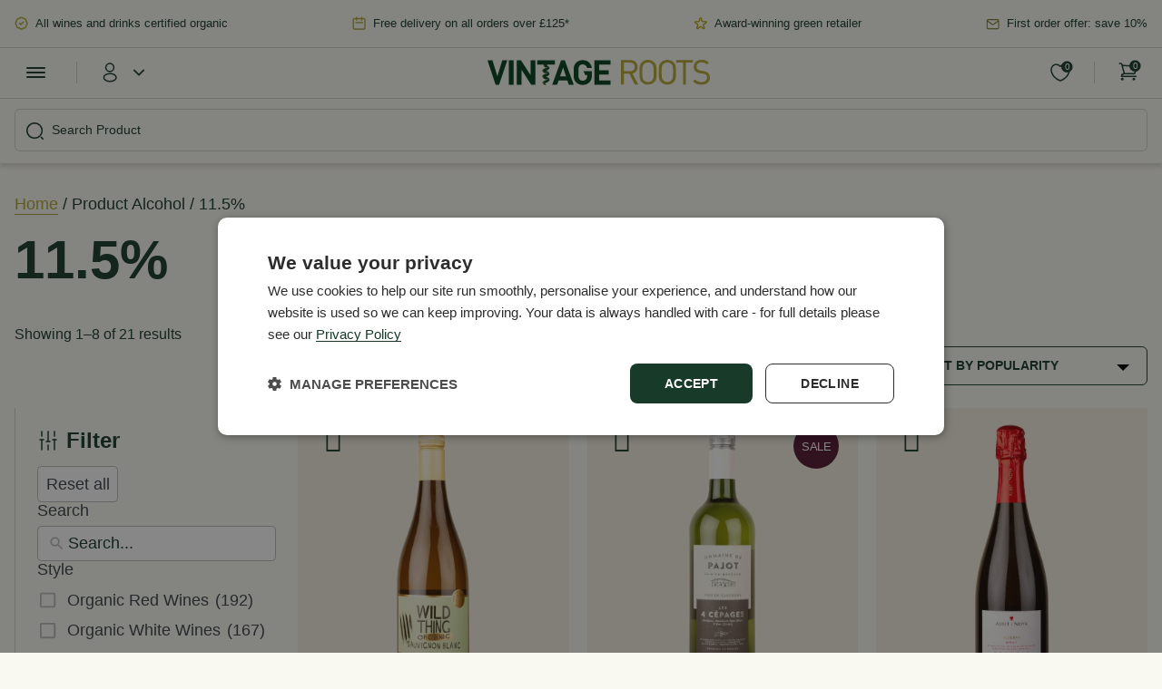

--- FILE ---
content_type: text/html; charset=UTF-8
request_url: https://www.vintageroots.co.uk/alcohol/11-115/
body_size: 58930
content:
<!doctype html><html lang="en-GB"><head><script data-no-optimize="1">var litespeed_docref=sessionStorage.getItem("litespeed_docref");litespeed_docref&&(Object.defineProperty(document,"referrer",{get:function(){return litespeed_docref}}),sessionStorage.removeItem("litespeed_docref"));</script> <link rel="preload" href="/wp-content/themes/vintage-roots/fonts/Europa-Regular.woff2" as="font" type="font/woff2" crossorigin><link rel="preload" href="/wp-content/themes/vintage-roots/fonts/Europa-Bold.woff2" as="font" type="font/woff2" crossorigin><link rel="preload" href="/wp-content/themes/vintage-roots/fonts/Europa-Light.woff2" as="font" type="font/woff2" crossorigin><meta charset="UTF-8"><meta name="viewport" content="width=device-width, initial-scale=1.0"><meta name="search-filter-head-assets-start"><meta name='robots' content='noindex, follow' /> <script data-cfasync="false" data-pagespeed-no-defer>var gtm4wp_datalayer_name = "dataLayer";
	var dataLayer = dataLayer || [];
	const gtm4wp_use_sku_instead = 0;
	const gtm4wp_currency = 'GBP';
	const gtm4wp_product_per_impression = 10;
	const gtm4wp_clear_ecommerce = false;
	const gtm4wp_datalayer_max_timeout = 2000;</script> <title>11.5% Archives - Vintage Roots | Organic Wines | Biodynamic Wines</title><meta property="og:locale" content="en_GB" /><meta property="og:type" content="article" /><meta property="og:title" content="11.5% Archives" /><meta property="og:url" content="https://vintageroots.co.uk/alcohol/11-115/" /><meta property="og:site_name" content="Vintage Roots | Organic Wines | Biodynamic Wines" /><meta property="og:image" content="https://vintageroots.co.uk/wp-content/uploads/2019/12/VintageRoots_Opengraph.jpg" /><meta property="og:image:width" content="1200" /><meta property="og:image:height" content="640" /><meta property="og:image:type" content="image/jpeg" /><meta name="twitter:card" content="summary_large_image" /> <script type="application/ld+json" class="yoast-schema-graph">{"@context":"https://schema.org","@graph":[{"@type":"CollectionPage","@id":"https://vintageroots.co.uk/alcohol/11-115/","url":"https://vintageroots.co.uk/alcohol/11-115/","name":"11.5% Archives - Vintage Roots | Organic Wines | Biodynamic Wines","isPartOf":{"@id":"https://vintageroots.co.uk/#website"},"primaryImageOfPage":{"@id":"https://vintageroots.co.uk/alcohol/11-115/#primaryimage"},"image":{"@id":"https://vintageroots.co.uk/alcohol/11-115/#primaryimage"},"thumbnailUrl":"https://vintageroots.co.uk/wp-content/uploads/2014/02/CWT01-Wild-Thing-Sauvignon-Blanc-002.png","breadcrumb":{"@id":"https://vintageroots.co.uk/alcohol/11-115/#breadcrumb"},"inLanguage":"en-GB"},{"@type":"ImageObject","inLanguage":"en-GB","@id":"https://vintageroots.co.uk/alcohol/11-115/#primaryimage","url":"https://vintageroots.co.uk/wp-content/uploads/2014/02/CWT01-Wild-Thing-Sauvignon-Blanc-002.png","contentUrl":"https://vintageroots.co.uk/wp-content/uploads/2014/02/CWT01-Wild-Thing-Sauvignon-Blanc-002.png","width":220,"height":800},{"@type":"BreadcrumbList","@id":"https://vintageroots.co.uk/alcohol/11-115/#breadcrumb","itemListElement":[{"@type":"ListItem","position":1,"name":"Home","item":"https://vintageroots.co.uk/"},{"@type":"ListItem","position":2,"name":"11.5%"}]},{"@type":"WebSite","@id":"https://vintageroots.co.uk/#website","url":"https://vintageroots.co.uk/","name":"Vintage Roots | Organic Wines | Biodynamic Wines","description":"Buy Organic and Biodynamic Wines","publisher":{"@id":"https://vintageroots.co.uk/#organization"},"potentialAction":[{"@type":"SearchAction","target":{"@type":"EntryPoint","urlTemplate":"https://vintageroots.co.uk/?s={search_term_string}"},"query-input":{"@type":"PropertyValueSpecification","valueRequired":true,"valueName":"search_term_string"}}],"inLanguage":"en-GB"},{"@type":"Organization","@id":"https://vintageroots.co.uk/#organization","name":"Vintage Roots","url":"https://vintageroots.co.uk/","logo":{"@type":"ImageObject","inLanguage":"en-GB","@id":"https://vintageroots.co.uk/#/schema/logo/image/","url":"https://vintageroots.co.uk/wp-content/uploads/2025/09/Vintage-Roots-Logo-scaled.jpg","contentUrl":"https://vintageroots.co.uk/wp-content/uploads/2025/09/Vintage-Roots-Logo-scaled.jpg","width":2560,"height":1810,"caption":"Vintage Roots"},"image":{"@id":"https://vintageroots.co.uk/#/schema/logo/image/"},"sameAs":["https://www.instagram.com/vintagerootsltd/","https://www.youtube.com/user/VintageRootsLtd"]}]}</script> <link rel='dns-prefetch' href='//vintageroots.co.uk' /><link rel='dns-prefetch' href='//www.google.com' /><link rel='dns-prefetch' href='//cdn.jsdelivr.net' /><link rel='dns-prefetch' href='//ajax.googleapis.com' /><link rel='dns-prefetch' href='//www.googletagmanager.com' /><link rel='dns-prefetch' href='//www.google-analytics.com' /><link rel='dns-prefetch' href='//www.gstatic.com' /><link rel='dns-prefetch' href='//www.paypal.com' /><link rel='dns-prefetch' href='//chimpstatic.com' /><link rel='dns-prefetch' href='//cdn.cookie-script.com' /><link rel='dns-prefetch' href='//flagcdn.com' /><link rel="alternate" type="application/rss+xml" title="Vintage Roots | Organic Wines | Biodynamic Wines &raquo; Feed" href="https://vintageroots.co.uk/feed/" /><link rel="alternate" type="application/rss+xml" title="Vintage Roots | Organic Wines | Biodynamic Wines &raquo; Comments Feed" href="https://vintageroots.co.uk/comments/feed/" /><link rel="alternate" type="application/rss+xml" title="Vintage Roots | Organic Wines | Biodynamic Wines &raquo; 11.5% Alcohol Feed" href="https://vintageroots.co.uk/alcohol/11-115/feed/" /><style id='wp-img-auto-sizes-contain-inline-css'>img:is([sizes=auto i],[sizes^="auto," i]){contain-intrinsic-size:3000px 1500px}
/*# sourceURL=wp-img-auto-sizes-contain-inline-css */</style><link data-optimized="1" rel='stylesheet' id='wc-points-and-rewards-blocks-integration-css' href='https://vintageroots.co.uk/wp-content/litespeed/css/cbbe1903de691419739a19925dd4506a.css?ver=b40d6' media='all' /><style id='wp-emoji-styles-inline-css'>img.wp-smiley, img.emoji {
		display: inline !important;
		border: none !important;
		box-shadow: none !important;
		height: 1em !important;
		width: 1em !important;
		margin: 0 0.07em !important;
		vertical-align: -0.1em !important;
		background: none !important;
		padding: 0 !important;
	}
/*# sourceURL=wp-emoji-styles-inline-css */</style><link data-optimized="1" rel='stylesheet' id='wp-block-library-css' href='https://vintageroots.co.uk/wp-content/litespeed/css/162a13f9ad1aec23d69f86f1e25efbd3.css?ver=698c0' media='all' /><link data-optimized="1" rel='stylesheet' id='wc-blocks-style-css' href='https://vintageroots.co.uk/wp-content/litespeed/css/b57985b2f958506773e3761c91c17ddb.css?ver=bb21d' media='all' /><style id='global-styles-inline-css'>:root{--wp--preset--aspect-ratio--square: 1;--wp--preset--aspect-ratio--4-3: 4/3;--wp--preset--aspect-ratio--3-4: 3/4;--wp--preset--aspect-ratio--3-2: 3/2;--wp--preset--aspect-ratio--2-3: 2/3;--wp--preset--aspect-ratio--16-9: 16/9;--wp--preset--aspect-ratio--9-16: 9/16;--wp--preset--color--black: #000000;--wp--preset--color--cyan-bluish-gray: #abb8c3;--wp--preset--color--white: #ffffff;--wp--preset--color--pale-pink: #f78da7;--wp--preset--color--vivid-red: #cf2e2e;--wp--preset--color--luminous-vivid-orange: #ff6900;--wp--preset--color--luminous-vivid-amber: #fcb900;--wp--preset--color--light-green-cyan: #7bdcb5;--wp--preset--color--vivid-green-cyan: #00d084;--wp--preset--color--pale-cyan-blue: #8ed1fc;--wp--preset--color--vivid-cyan-blue: #0693e3;--wp--preset--color--vivid-purple: #9b51e0;--wp--preset--gradient--vivid-cyan-blue-to-vivid-purple: linear-gradient(135deg,rgb(6,147,227) 0%,rgb(155,81,224) 100%);--wp--preset--gradient--light-green-cyan-to-vivid-green-cyan: linear-gradient(135deg,rgb(122,220,180) 0%,rgb(0,208,130) 100%);--wp--preset--gradient--luminous-vivid-amber-to-luminous-vivid-orange: linear-gradient(135deg,rgb(252,185,0) 0%,rgb(255,105,0) 100%);--wp--preset--gradient--luminous-vivid-orange-to-vivid-red: linear-gradient(135deg,rgb(255,105,0) 0%,rgb(207,46,46) 100%);--wp--preset--gradient--very-light-gray-to-cyan-bluish-gray: linear-gradient(135deg,rgb(238,238,238) 0%,rgb(169,184,195) 100%);--wp--preset--gradient--cool-to-warm-spectrum: linear-gradient(135deg,rgb(74,234,220) 0%,rgb(151,120,209) 20%,rgb(207,42,186) 40%,rgb(238,44,130) 60%,rgb(251,105,98) 80%,rgb(254,248,76) 100%);--wp--preset--gradient--blush-light-purple: linear-gradient(135deg,rgb(255,206,236) 0%,rgb(152,150,240) 100%);--wp--preset--gradient--blush-bordeaux: linear-gradient(135deg,rgb(254,205,165) 0%,rgb(254,45,45) 50%,rgb(107,0,62) 100%);--wp--preset--gradient--luminous-dusk: linear-gradient(135deg,rgb(255,203,112) 0%,rgb(199,81,192) 50%,rgb(65,88,208) 100%);--wp--preset--gradient--pale-ocean: linear-gradient(135deg,rgb(255,245,203) 0%,rgb(182,227,212) 50%,rgb(51,167,181) 100%);--wp--preset--gradient--electric-grass: linear-gradient(135deg,rgb(202,248,128) 0%,rgb(113,206,126) 100%);--wp--preset--gradient--midnight: linear-gradient(135deg,rgb(2,3,129) 0%,rgb(40,116,252) 100%);--wp--preset--font-size--small: 13px;--wp--preset--font-size--medium: 20px;--wp--preset--font-size--large: 36px;--wp--preset--font-size--x-large: 42px;--wp--preset--spacing--20: 0.44rem;--wp--preset--spacing--30: 0.67rem;--wp--preset--spacing--40: 1rem;--wp--preset--spacing--50: 1.5rem;--wp--preset--spacing--60: 2.25rem;--wp--preset--spacing--70: 3.38rem;--wp--preset--spacing--80: 5.06rem;--wp--preset--shadow--natural: 6px 6px 9px rgba(0, 0, 0, 0.2);--wp--preset--shadow--deep: 12px 12px 50px rgba(0, 0, 0, 0.4);--wp--preset--shadow--sharp: 6px 6px 0px rgba(0, 0, 0, 0.2);--wp--preset--shadow--outlined: 6px 6px 0px -3px rgb(255, 255, 255), 6px 6px rgb(0, 0, 0);--wp--preset--shadow--crisp: 6px 6px 0px rgb(0, 0, 0);}:where(.is-layout-flex){gap: 0.5em;}:where(.is-layout-grid){gap: 0.5em;}body .is-layout-flex{display: flex;}.is-layout-flex{flex-wrap: wrap;align-items: center;}.is-layout-flex > :is(*, div){margin: 0;}body .is-layout-grid{display: grid;}.is-layout-grid > :is(*, div){margin: 0;}:where(.wp-block-columns.is-layout-flex){gap: 2em;}:where(.wp-block-columns.is-layout-grid){gap: 2em;}:where(.wp-block-post-template.is-layout-flex){gap: 1.25em;}:where(.wp-block-post-template.is-layout-grid){gap: 1.25em;}.has-black-color{color: var(--wp--preset--color--black) !important;}.has-cyan-bluish-gray-color{color: var(--wp--preset--color--cyan-bluish-gray) !important;}.has-white-color{color: var(--wp--preset--color--white) !important;}.has-pale-pink-color{color: var(--wp--preset--color--pale-pink) !important;}.has-vivid-red-color{color: var(--wp--preset--color--vivid-red) !important;}.has-luminous-vivid-orange-color{color: var(--wp--preset--color--luminous-vivid-orange) !important;}.has-luminous-vivid-amber-color{color: var(--wp--preset--color--luminous-vivid-amber) !important;}.has-light-green-cyan-color{color: var(--wp--preset--color--light-green-cyan) !important;}.has-vivid-green-cyan-color{color: var(--wp--preset--color--vivid-green-cyan) !important;}.has-pale-cyan-blue-color{color: var(--wp--preset--color--pale-cyan-blue) !important;}.has-vivid-cyan-blue-color{color: var(--wp--preset--color--vivid-cyan-blue) !important;}.has-vivid-purple-color{color: var(--wp--preset--color--vivid-purple) !important;}.has-black-background-color{background-color: var(--wp--preset--color--black) !important;}.has-cyan-bluish-gray-background-color{background-color: var(--wp--preset--color--cyan-bluish-gray) !important;}.has-white-background-color{background-color: var(--wp--preset--color--white) !important;}.has-pale-pink-background-color{background-color: var(--wp--preset--color--pale-pink) !important;}.has-vivid-red-background-color{background-color: var(--wp--preset--color--vivid-red) !important;}.has-luminous-vivid-orange-background-color{background-color: var(--wp--preset--color--luminous-vivid-orange) !important;}.has-luminous-vivid-amber-background-color{background-color: var(--wp--preset--color--luminous-vivid-amber) !important;}.has-light-green-cyan-background-color{background-color: var(--wp--preset--color--light-green-cyan) !important;}.has-vivid-green-cyan-background-color{background-color: var(--wp--preset--color--vivid-green-cyan) !important;}.has-pale-cyan-blue-background-color{background-color: var(--wp--preset--color--pale-cyan-blue) !important;}.has-vivid-cyan-blue-background-color{background-color: var(--wp--preset--color--vivid-cyan-blue) !important;}.has-vivid-purple-background-color{background-color: var(--wp--preset--color--vivid-purple) !important;}.has-black-border-color{border-color: var(--wp--preset--color--black) !important;}.has-cyan-bluish-gray-border-color{border-color: var(--wp--preset--color--cyan-bluish-gray) !important;}.has-white-border-color{border-color: var(--wp--preset--color--white) !important;}.has-pale-pink-border-color{border-color: var(--wp--preset--color--pale-pink) !important;}.has-vivid-red-border-color{border-color: var(--wp--preset--color--vivid-red) !important;}.has-luminous-vivid-orange-border-color{border-color: var(--wp--preset--color--luminous-vivid-orange) !important;}.has-luminous-vivid-amber-border-color{border-color: var(--wp--preset--color--luminous-vivid-amber) !important;}.has-light-green-cyan-border-color{border-color: var(--wp--preset--color--light-green-cyan) !important;}.has-vivid-green-cyan-border-color{border-color: var(--wp--preset--color--vivid-green-cyan) !important;}.has-pale-cyan-blue-border-color{border-color: var(--wp--preset--color--pale-cyan-blue) !important;}.has-vivid-cyan-blue-border-color{border-color: var(--wp--preset--color--vivid-cyan-blue) !important;}.has-vivid-purple-border-color{border-color: var(--wp--preset--color--vivid-purple) !important;}.has-vivid-cyan-blue-to-vivid-purple-gradient-background{background: var(--wp--preset--gradient--vivid-cyan-blue-to-vivid-purple) !important;}.has-light-green-cyan-to-vivid-green-cyan-gradient-background{background: var(--wp--preset--gradient--light-green-cyan-to-vivid-green-cyan) !important;}.has-luminous-vivid-amber-to-luminous-vivid-orange-gradient-background{background: var(--wp--preset--gradient--luminous-vivid-amber-to-luminous-vivid-orange) !important;}.has-luminous-vivid-orange-to-vivid-red-gradient-background{background: var(--wp--preset--gradient--luminous-vivid-orange-to-vivid-red) !important;}.has-very-light-gray-to-cyan-bluish-gray-gradient-background{background: var(--wp--preset--gradient--very-light-gray-to-cyan-bluish-gray) !important;}.has-cool-to-warm-spectrum-gradient-background{background: var(--wp--preset--gradient--cool-to-warm-spectrum) !important;}.has-blush-light-purple-gradient-background{background: var(--wp--preset--gradient--blush-light-purple) !important;}.has-blush-bordeaux-gradient-background{background: var(--wp--preset--gradient--blush-bordeaux) !important;}.has-luminous-dusk-gradient-background{background: var(--wp--preset--gradient--luminous-dusk) !important;}.has-pale-ocean-gradient-background{background: var(--wp--preset--gradient--pale-ocean) !important;}.has-electric-grass-gradient-background{background: var(--wp--preset--gradient--electric-grass) !important;}.has-midnight-gradient-background{background: var(--wp--preset--gradient--midnight) !important;}.has-small-font-size{font-size: var(--wp--preset--font-size--small) !important;}.has-medium-font-size{font-size: var(--wp--preset--font-size--medium) !important;}.has-large-font-size{font-size: var(--wp--preset--font-size--large) !important;}.has-x-large-font-size{font-size: var(--wp--preset--font-size--x-large) !important;}
/*# sourceURL=global-styles-inline-css */</style><style id='classic-theme-styles-inline-css'>/*! This file is auto-generated */
.wp-block-button__link{color:#fff;background-color:#32373c;border-radius:9999px;box-shadow:none;text-decoration:none;padding:calc(.667em + 2px) calc(1.333em + 2px);font-size:1.125em}.wp-block-file__button{background:#32373c;color:#fff;text-decoration:none}
/*# sourceURL=/wp-includes/css/classic-themes.min.css */</style><link data-optimized="1" rel='stylesheet' id='pwgc-wc-blocks-style-css' href='https://vintageroots.co.uk/wp-content/litespeed/css/07bb38dc81ceea7177d8468e8b44a113.css?ver=df78d' media='all' /><link data-optimized="1" rel='stylesheet' id='contact-form-7-css' href='https://vintageroots.co.uk/wp-content/litespeed/css/f1b5ac169b24689371c5bd96c87a62e1.css?ver=2a89e' media='all' /><link data-optimized="1" rel='stylesheet' id='woocommerce-layout-css' href='https://vintageroots.co.uk/wp-content/litespeed/css/905f128b9c7be0e5d642a99489abcb9c.css?ver=a9bc5' media='all' /><link data-optimized="1" rel='stylesheet' id='woocommerce-smallscreen-css' href='https://vintageroots.co.uk/wp-content/litespeed/css/941b11b0bd92e8c908c00406d48675ff.css?ver=9a689' media='only screen and (max-width: 768px)' /><link data-optimized="1" rel='stylesheet' id='woocommerce-general-css' href='https://vintageroots.co.uk/wp-content/litespeed/css/c57a706e2002230b9d3cacc248939eb0.css?ver=ddfb4' media='all' /><style id='woocommerce-inline-inline-css'>.woocommerce form .form-row .required { visibility: visible; }
/*# sourceURL=woocommerce-inline-inline-css */</style><link data-optimized="1" rel='stylesheet' id='metorik-css-css' href='https://vintageroots.co.uk/wp-content/litespeed/css/b2cffc5e9220206a8ee1c2c9bff4a3ae.css?ver=2edba' media='all' /><link data-optimized="1" rel='stylesheet' id='gateway-css' href='https://vintageroots.co.uk/wp-content/litespeed/css/a95fe60c664a48f266b535f2fb74ca58.css?ver=82db9' media='all' /><link rel='preload' as='font' type='font/woff2' crossorigin='anonymous' id='tinvwl-webfont-font-css' href='https://vintageroots.co.uk/wp-content/plugins/ti-woocommerce-wishlist/assets/fonts/tinvwl-webfont.woff2?ver=xu2uyi' media='all' /><link data-optimized="1" rel='stylesheet' id='tinvwl-webfont-css' href='https://vintageroots.co.uk/wp-content/litespeed/css/9425968462acc2482d693933a9adbe20.css?ver=4973f' media='all' /><link data-optimized="1" rel='stylesheet' id='tinvwl-css' href='https://vintageroots.co.uk/wp-content/litespeed/css/43421fd2d114d13b53e5e6219ef32fab.css?ver=835bb' media='all' /><link data-optimized="1" rel='stylesheet' id='simplebar-css' href='https://vintageroots.co.uk/wp-content/litespeed/css/74cf2ae8845436484ea53d2e7a4917d5.css?ver=51e90' media='all' /><link data-optimized="1" rel='stylesheet' id='vintage-roots-style-css' href='https://vintageroots.co.uk/wp-content/litespeed/css/d7494919e81366e8d79adaa2b7aca13a.css?ver=2e592' media='all' /><link data-optimized="1" rel='stylesheet' id='vintage-roots-main-css-css' href='https://vintageroots.co.uk/wp-content/litespeed/css/ce730994291eb9c936b035706dab2538.css?ver=a9faa' media='all' /><link data-optimized="1" rel='stylesheet' id='vintage-roots-woocommerce-css-css' href='https://vintageroots.co.uk/wp-content/litespeed/css/bbb9ad8897eaf29b9e186916dae8efe7.css?ver=15ee3' media='all' /><link data-optimized="1" rel='stylesheet' id='tablepress-default-css' href='https://vintageroots.co.uk/wp-content/litespeed/css/86b9f31372ac0c343f300e7dde670684.css?ver=de254' media='all' /><link data-optimized="1" rel='stylesheet' id='relevanssi-live-search-css' href='https://vintageroots.co.uk/wp-content/litespeed/css/fccc03ba98938abd4aa5f08045b54456.css?ver=5d7ac' media='all' /><link data-optimized="1" rel='stylesheet' id='search-filter-frontend-css' href='https://vintageroots.co.uk/wp-content/litespeed/css/69e1bd117f4386d0c6f514b8e08d39dc.css?ver=25165' media='all' /><link data-optimized="1" rel='stylesheet' id='search-filter-frontend-ugc-css' href='https://vintageroots.co.uk/wp-content/litespeed/css/bbdf0c7c562fdf794c9bde55ffa4cb02.css?ver=d4092' media='all' /><link data-optimized="1" rel='stylesheet' id='search-filter-frontend-component-combobox-css' href='https://vintageroots.co.uk/wp-content/litespeed/css/b7f3711e2bd03edcf372929b50f06d7f.css?ver=9c7d3' media='all' /><link data-optimized="1" rel='stylesheet' id='search-filter-frontend-component-range-css' href='https://vintageroots.co.uk/wp-content/litespeed/css/b904d85e80e6a6082de112fec406ceb5.css?ver=cd88c' media='all' /><link data-optimized="1" rel='stylesheet' id='search-filter-frontend-component-date-picker-css' href='https://vintageroots.co.uk/wp-content/litespeed/css/c41b93ae53596603d738e3b000003baf.css?ver=a33e1' media='all' /><link data-optimized="1" rel='stylesheet' id='cwginstock_frontend_css-css' href='https://vintageroots.co.uk/wp-content/litespeed/css/e6f6c8b1eee024f2cd10d249d74033d9.css?ver=a6af2' media='' /><link data-optimized="1" rel='stylesheet' id='cwginstock_bootstrap-css' href='https://vintageroots.co.uk/wp-content/litespeed/css/ebd29fa2aa0b4bd34cbabd776144c1bc.css?ver=fd007' media='' /> <script id="admin_ajax_url" type="litespeed/javascript">window.admin_ajax_url={"url":"https://vintageroots.co.uk/wp-admin/admin-ajax.php"}</script><script src="https://vintageroots.co.uk/wp-includes/js/dist/hooks.min.js?ver=dd5603f07f9220ed27f1" id="wp-hooks-js"></script> <script src="https://vintageroots.co.uk/wp-includes/js/dist/deprecated.min.js?ver=e1f84915c5e8ae38964c" id="wp-deprecated-js"></script> <script src="https://vintageroots.co.uk/wp-includes/js/dist/vendor/moment.min.js?ver=2.30.1" id="moment-js"></script> <script id="moment-js-after" type="litespeed/javascript">moment.updateLocale('en_GB',{"months":["January","February","March","April","May","June","July","August","September","October","November","December"],"monthsShort":["Jan","Feb","Mar","Apr","May","Jun","Jul","Aug","Sep","Oct","Nov","Dec"],"weekdays":["Sunday","Monday","Tuesday","Wednesday","Thursday","Friday","Saturday"],"weekdaysShort":["Sun","Mon","Tue","Wed","Thu","Fri","Sat"],"week":{"dow":1},"longDateFormat":{"LT":"g:i a","LTS":null,"L":null,"LL":"d/m/Y","LLL":"j F Y H:i","LLLL":null}})</script> <script src="https://vintageroots.co.uk/wp-includes/js/dist/date.min.js?ver=795a56839718d3ff7eae" id="wp-date-js"></script> <script id="wp-date-js-after" type="litespeed/javascript">wp.date.setSettings({"l10n":{"locale":"en_GB","months":["January","February","March","April","May","June","July","August","September","October","November","December"],"monthsShort":["Jan","Feb","Mar","Apr","May","Jun","Jul","Aug","Sep","Oct","Nov","Dec"],"weekdays":["Sunday","Monday","Tuesday","Wednesday","Thursday","Friday","Saturday"],"weekdaysShort":["Sun","Mon","Tue","Wed","Thu","Fri","Sat"],"meridiem":{"am":"am","pm":"pm","AM":"AM","PM":"PM"},"relative":{"future":"%s from now","past":"%s ago","s":"a second","ss":"%d seconds","m":"a minute","mm":"%d minutes","h":"an hour","hh":"%d hours","d":"a day","dd":"%d days","M":"a month","MM":"%d months","y":"a year","yy":"%d years"},"startOfWeek":1},"formats":{"time":"g:i a","date":"d/m/Y","datetime":"j F Y H:i","datetimeAbbreviated":"j F Y H:i"},"timezone":{"offset":0,"offsetFormatted":"0","string":"Europe/London","abbr":"GMT"}})</script> <script src="https://ajax.googleapis.com/ajax/libs/jquery/3.7.1/jquery.min.js?ver=3.7.1" id="jquery-js"></script> <script src="https://vintageroots.co.uk/wp-content/plugins/recaptcha-woo/js/rcfwc.js?ver=1.0" id="rcfwc-js-js" defer data-wp-strategy="defer"></script> <script src="https://www.google.com/recaptcha/api.js?hl=en_GB" id="recaptcha-js" defer data-wp-strategy="defer"></script> <script src="https://vintageroots.co.uk/wp-content/plugins/woocommerce/assets/js/jquery-blockui/jquery.blockUI.min.js?ver=2.7.0-wc.10.4.3" id="wc-jquery-blockui-js" data-wp-strategy="defer"></script> <script id="wc-add-to-cart-js-extra">var wc_add_to_cart_params = {"ajax_url":"/wp-admin/admin-ajax.php","wc_ajax_url":"/?wc-ajax=%%endpoint%%","i18n_view_cart":"View basket","cart_url":"https://vintageroots.co.uk","is_cart":"","cart_redirect_after_add":"no"};
//# sourceURL=wc-add-to-cart-js-extra</script> <script src="https://vintageroots.co.uk/wp-content/plugins/woocommerce/assets/js/frontend/add-to-cart.min.js?ver=10.4.3" id="wc-add-to-cart-js" defer data-wp-strategy="defer"></script> <script src="https://vintageroots.co.uk/wp-content/plugins/woocommerce/assets/js/js-cookie/js.cookie.min.js?ver=2.1.4-wc.10.4.3" id="wc-js-cookie-js" data-wp-strategy="defer"></script> <script id="woocommerce-js-extra">var woocommerce_params = {"ajax_url":"/wp-admin/admin-ajax.php","wc_ajax_url":"/?wc-ajax=%%endpoint%%","i18n_password_show":"Show password","i18n_password_hide":"Hide password"};
//# sourceURL=woocommerce-js-extra</script> <script src="https://vintageroots.co.uk/wp-content/plugins/woocommerce/assets/js/frontend/woocommerce.min.js?ver=10.4.3" id="woocommerce-js" defer data-wp-strategy="defer"></script> <script src="https://vintageroots.co.uk/wp-content/plugins/search-filter-pro/assets/frontend/app.js?ver=f8419ef0935730ac8b51" id="search-filter-frontend-js"></script> <script src="https://vintageroots.co.uk/wp-content/plugins/search-filter/assets/frontend/components/combobox.js?ver=3ddececa7ee74c5fc12f" id="search-filter-frontend-component-combobox-js"></script> <script src="https://vintageroots.co.uk/wp-content/plugins/search-filter/assets/frontend/components/checkbox.js?ver=5b6be6876c814e9a3cea" id="search-filter-frontend-component-checkbox-js"></script> <script src="https://vintageroots.co.uk/wp-content/plugins/search-filter-pro/assets/frontend/components/range.js?ver=78729757deb773dfadf5" id="search-filter-frontend-component-range-js"></script> <script src="https://vintageroots.co.uk/wp-content/plugins/search-filter-pro/assets/frontend/components/date-picker.js?ver=7856ee38ef6b0f8c4bb6" id="search-filter-frontend-component-date-picker-js"></script> <link rel="https://api.w.org/" href="https://vintageroots.co.uk/wp-json/" /><link rel="EditURI" type="application/rsd+xml" title="RSD" href="https://vintageroots.co.uk/xmlrpc.php?rsd" /> <script data-cfasync="false" data-pagespeed-no-defer>var dataLayer_content = {"pagePostType":"product","pagePostType2":"tax-product","pageCategory":[]};
	dataLayer.push( dataLayer_content );</script> <script data-cfasync="false" data-pagespeed-no-defer>(function(w,d,s,l,i){w[l]=w[l]||[];w[l].push({'gtm.start':
new Date().getTime(),event:'gtm.js'});var f=d.getElementsByTagName(s)[0],
j=d.createElement(s),dl=l!='dataLayer'?'&l='+l:'';j.async=true;j.src=
'//www.googletagmanager.com/gtm.js?id='+i+dl;f.parentNode.insertBefore(j,f);
})(window,document,'script','dataLayer','GTM-NVF5FL5');</script> 	<noscript><style>.woocommerce-product-gallery{ opacity: 1 !important; }</style></noscript><link rel="icon" href="https://vintageroots.co.uk/wp-content/uploads/2019/01/cropped-favicon-1-100x100.png" sizes="32x32" /><link rel="icon" href="https://vintageroots.co.uk/wp-content/uploads/2019/01/cropped-favicon-1-300x300.png" sizes="192x192" /><link rel="apple-touch-icon" href="https://vintageroots.co.uk/wp-content/uploads/2019/01/cropped-favicon-1-300x300.png" /><meta name="msapplication-TileImage" content="https://vintageroots.co.uk/wp-content/uploads/2019/01/cropped-favicon-1-300x300.png" /><style id="wp-custom-css">#cookiescript_buttons { flex-direction: row !important; }
._CookieScriptReportPageTable { margin-bottom: 25px; }

/** Chrstmas styling 

#header__bottom #header__row-3-col-7 .text-link .text-link__txt { color: #c60000; }

#side-menu__mobile-menu .acc-mob-block-js:nth-child(8) > a .text-link__txt { color: #c60000; }

**/</style><meta name="search-filter-head-assets-end">
 <script id="search-filter-dom-ready-head" type="litespeed/javascript">window.searchAndFilterPage={head:document.head.outerHTML,body:null}</script> </head><body data-rsssl=1 class="archive tax-pa_alcohol term-11-115 term-295 wp-theme-vintage-roots theme-vintage-roots woocommerce woocommerce-page woocommerce-no-js tinvwl-theme-style hfeed no-sidebar"><noscript><iframe data-lazyloaded="1" src="about:blank" data-litespeed-src="https://www.googletagmanager.com/ns.html?id=GTM-NVF5FL5" height="0" width="0" style="display:none;visibility:hidden" aria-hidden="true"></iframe><noscript><iframe src="https://www.googletagmanager.com/ns.html?id=GTM-NVF5FL5" height="0" width="0" style="display:none;visibility:hidden" aria-hidden="true"></iframe></noscript></noscript><header id="header" class="header"><div id="header__top" class="header__top"><div class="container header__container-1"><div class="row header__row-1 justify-content-between align-items-center flex-nowrap"><div class="col-auto header__row-1-col header__row-1-col--1"><div class="header__row-1-item d-flex align-items-center is-outer-custom-link"><img width="28" height="28" src="https://vintageroots.co.uk/wp-content/uploads/2025/07/header-icon-1.webp" class="header__row-1-item-icon flex-auto" alt="All wines and drinks certified organic" decoding="async" /><div class="header__row-1-item-txt-wrap last-el-mb-0">All wines and drinks <a href="https://www.vintageroots.co.uk/organic-credentials-and-ethical-beliefs/">certified organic</a></div></div></div><div class="col-auto header__row-1-col header__row-1-col--2"><div class="header__row-1-item d-flex align-items-center is-outer-custom-link"><img width="28" height="28" src="https://vintageroots.co.uk/wp-content/uploads/2025/07/header-icon-2.webp" class="header__row-1-item-icon flex-auto" alt="Free delivery on all orders over £125*" decoding="async" /><div class="header__row-1-item-txt-wrap last-el-mb-0"><a href="https://vintageroots.co.uk/delivery-information/">Free delivery on all orders over £125*</a></div></div></div><div class="col-auto header__row-1-col header__row-1-col--3"><div class="header__row-1-item d-flex align-items-center is-outer-custom-link"><img width="29" height="28" src="https://vintageroots.co.uk/wp-content/uploads/2025/07/header-icon-3.webp" class="header__row-1-item-icon flex-auto" alt="Award-winning green retailer" decoding="async" /><div class="header__row-1-item-txt-wrap last-el-mb-0">Award-winning green retailer</div></div></div><div class="col-auto header__row-1-col header__row-1-col--4"><div class="header__row-1-item d-flex align-items-center is-outer-custom-link"><img width="43" height="43" src="https://vintageroots.co.uk/wp-content/uploads/2025/07/mail.webp" class="header__row-1-item-icon flex-auto" alt="First order offer: save 10%" decoding="async" /><div class="header__row-1-item-txt-wrap last-el-mb-0"><a href="https://vintageroots.co.uk/first-order-offer/">First order offer: save 10%</a></div></div></div></div></div></div><div id="header__center" class="header__center"><div class="container header__container-2"><div class="row header__row-2 align-items-center flex-xl-nowrap"><div class="col-auto header__row-2-col header__row-2-col-1">
<a class="header__logo-link bg-none" href="https://vintageroots.co.uk/" aria-label="Link to the homepage">
<picture>
<source srcset="https://vintageroots.co.uk/wp-content/uploads/2025/09/Vintage-Roots-Linear-Logo-CMYK.svg" media="(max-width: 1299px)"/>
<img class="header__logo w-100" src="https://vintageroots.co.uk/wp-content/uploads/2025/09/logo-cropped.svg" alt="Vintage Roots | Organic Wines | Biodynamic Wines">
</picture>
</a></div><div class="col-auto header__row-2-col header__row-2-col-2"><div class="header__search-block position-relative"><form id="header__search-input-wrap" action="https://vintageroots.co.uk/" class="header__search-input-wrap position-relative">
<button id="header__search-btn" class="header__search-btn position-absolute" type="submit" aria-label="Button search products" style="font-size: 24px">
<svg class="header__search-btn-icon" width="40" height="40" viewBox="0 0 40 40" fill="none" xmlns="http://www.w3.org/2000/svg" style="max-width: 21px;">
<use xlink:href="#icon-search-2"></use>
</svg>
</button>
<input id="header__search-input" name="s" type="text" placeholder="Search Product" class="header__search-input" data-rlvlive="true">
<button id="header__search-close" class="header__search-close position-absolute" type="button">
<svg class="header__search-close-icon" width="20" height="20" viewBox="0 0 24 24" fill="none" xmlns="http://www.w3.org/2000/svg">
<use xlink:href="#icon-close"></use>
</svg>
</button></form></div></div><div class="col-auto header__row-2-col header__row-2-col-3"><div class="header__contact-wrap">
<a href="tel:0800 9804 992" class="text-link text-md header__contact-link">
<svg class="text-link-icon text-link__icon-before" width="24" height="24" viewBox="0 0 24 24" fill="none" xmlns="http://www.w3.org/2000/svg">
<path fill-rule="evenodd" clip-rule="evenodd" d="M1.5 4.5C1.5 2.84315 2.84315 1.5 4.5 1.5H5.87163C6.732 1.5 7.48197 2.08556 7.69064 2.92025L8.79644 7.34343C8.97941 8.0753 8.70594 8.84555 8.10242 9.29818L6.8088 10.2684C6.67447 10.3691 6.64527 10.5167 6.683 10.6197C7.81851 13.7195 10.2805 16.1815 13.3803 17.317C13.4833 17.3547 13.6309 17.3255 13.7316 17.1912L14.7018 15.8976C15.1545 15.2941 15.9247 15.0206 16.6566 15.2036L21.0798 16.3094C21.9144 16.518 22.5 17.268 22.5 18.1284V19.5C22.5 21.1569 21.1569 22.5 19.5 22.5H17.25C8.55151 22.5 1.5 15.4485 1.5 6.75V4.5Z" stroke="currentColor" stroke-width="1.5"/>
</svg>
<span class="text-link__txt-wrap"><span class="text-link__txt">0800 9804 992</span></span>
</a></div></div><div id="header__profile-wrap-col" class="col-auto header__row-2-col header__row-2-col-item header__row-2-col-4 header__row-2-col-4--b"><div id="header__profile-wrap" class="header__profile-wrap position-relative cursor-pointer d-flex align-items-center justify-content-center">
<svg class="header__profile-icon" width="24" height="24" viewBox="0 0 24 24" fill="none" xmlns="http://www.w3.org/2000/svg">
<path d="M12.1596 10.87C12.0596 10.86 11.9396 10.86 11.8296 10.87C9.44957 10.79 7.55957 8.84 7.55957 6.44C7.55957 3.99 9.53957 2 11.9996 2C14.4496 2 16.4396 3.99 16.4396 6.44C16.4296 8.84 14.5396 10.79 12.1596 10.87Z" stroke="currentColor" stroke-width="1.5" stroke-linecap="round" stroke-linejoin="round"/>
<path d="M7.15973 14.56C4.73973 16.18 4.73973 18.82 7.15973 20.43C9.90973 22.27 14.4197 22.27 17.1697 20.43C19.5897 18.81 19.5897 16.17 17.1697 14.56C14.4297 12.73 9.91973 12.73 7.15973 14.56Z" stroke="currentColor" stroke-width="1.5" stroke-linecap="round" stroke-linejoin="round"/>
</svg>
<svg class="header__add-arrow" width="12" height="8" viewBox="0 0 12 8" fill="none" xmlns="http://www.w3.org/2000/svg">
<use xlink:href="#icon-arrow-4"></use>
</svg></div><div id="header__profile-dropdown" class="header__profile-dropdown text-left position-absolute"><form class="hide-scrollbar overflow-auto header__profile-dropdown-scroll" id="user-loggin-window" name="user-loggin-window" method="post">
<input type="hidden" id="user_login_nonce" name="user_login_nonce" value="0714614fae" /><input type="hidden" name="_wp_http_referer" value="/alcohol/11-115/" />                                <a id="header__profile-dropdown-close" class="header__profile-dropdown-close d-block bg-none" href="#search-menu">
<svg width="24" height="24" viewBox="0 0 24 24" fill="none" xmlns="http://www.w3.org/2000/svg">
<use xlink:href="#icon-close"></use>
</svg>
</a><div class="header__profile-dropdown-form-block">
<label class="header__profile-dropdown-form-block-label" for="email">Email
<sup style="color:#ef4444;">*</sup></label>
<input placeholder="Email" name="user_email" id="email" class="header__profile-dropdown-form-block-input" type="email"></div><div class="header__profile-dropdown-form-block">
<label class="header__profile-dropdown-form-block-label" for="password">Password
<sup style="color:#ef4444;">*</sup></label><div class="header__profile-dropdown-form-block-input-wrap position-relative">
<a class="header__profile-dropdown-form-block-input-btn bg-none d-block position-absolute" id="header__profile-dropdown-form-block-input-btn" href="#">
<svg width="20" height="20" viewBox="0 0 20 20" fill="none" xmlns="http://www.w3.org/2000/svg">
<path d="M16.0703 6.85352C16.1911 6.73277 16.3855 6.72712 16.5146 6.83203L16.5664 6.88379L16.5684 6.8877C16.8242 7.20751 17.0719 7.55078 17.3027 7.91699V7.91602C17.6383 8.44937 17.8303 9.19749 17.8398 9.97266C17.8482 10.6515 17.716 11.3043 17.4609 11.8096L17.3438 12.0166V12.0176C16.463 13.4252 15.3915 14.5398 14.2148 15.3232L13.9805 15.4736C12.7358 16.2377 11.3841 16.6415 10.001 16.6416C9.22452 16.6416 8.46522 16.5164 7.72754 16.2705L7.41309 16.1582C7.23592 16.0882 7.15824 15.8563 7.25781 15.6826L7.3125 15.6113L9.15625 13.7676C9.72104 13.9009 10.3409 13.9033 10.9736 13.7432L10.9727 13.7422C12.3266 13.4053 13.4168 12.3161 13.7529 10.9619L13.752 10.9609C13.9114 10.329 13.9096 9.71055 13.7764 9.14648L16.0703 6.85352Z" fill="#173A29" stroke="#173A29"/>
<path d="M10.001 8.1167C10.3315 8.11678 10.6485 8.20885 10.9258 8.3667L8.36719 10.9253C8.20934 10.648 8.11727 10.331 8.11719 10.0005C8.11719 8.96716 8.96159 8.1167 10.001 8.1167Z" fill="#173A29" stroke="#173A29"/>
<path d="M9.99902 3.3584C11.5585 3.3584 13.0845 3.87566 14.4473 4.84473L12.3604 6.93066C11.7057 6.42407 10.886 6.13379 9.99902 6.13379C7.85558 6.13396 6.13285 7.86647 6.13281 10C6.13281 10.8892 6.43102 11.707 6.93262 12.3594L4.76758 14.5312C4.01722 13.8648 3.31993 13.0481 2.71191 12.0977H2.71289C2.35844 11.541 2.16605 10.7818 2.16602 9.99609C2.16602 9.3083 2.31343 8.64049 2.58789 8.11133L2.71289 7.89355C3.64422 6.43242 4.77612 5.29783 6.02148 4.52539L6.02051 4.52441C7.2669 3.76791 8.6188 3.35846 9.99902 3.3584Z" fill="#173A29" stroke="#173A29"/>
<path d="M12.3824 10.0001C12.3824 11.3084 11.3158 12.3834 9.99909 12.3834C9.94909 12.3834 9.90742 12.3834 9.85742 12.3667L12.3658 9.8584C12.3824 9.9084 12.3824 9.95007 12.3824 10.0001Z" fill="#173A29"/>
<path class="header__profile-dropdown-form-block-input-btn-path transition-def" d="M18.1408 1.8584C17.8908 1.6084 17.4824 1.6084 17.2324 1.8584L1.85742 17.2417C1.60742 17.4917 1.60742 17.9001 1.85742 18.1501C1.98242 18.2667 2.14076 18.3334 2.30742 18.3334C2.47409 18.3334 2.63242 18.2667 2.75742 18.1417L18.1408 2.7584C18.3991 2.5084 18.3991 2.1084 18.1408 1.8584Z" fill="#173A29"/>
</svg>
</a>
<input placeholder="Password" name="user_password" id="password" class="header__profile-dropdown-form-block-input" type="password"></div></div><div class="header__profile-dropdown-form-check-row row justify-content-between"><div class="header__profile-dropdown-form-check-col header__profile-dropdown-form-check-col--1 col-auto">
<label for="remember_me" class="header__profile-dropdown-form-checkbox-wrap checkbox-wrap position-relative d-inline-flex align-items-center">
<input class="d-none" id="remember_me" name="remember_me" type="checkbox">
<span class="checkbox-wrap__block"></span>
<span class="checkbox-wrap__txt">Remember me</span> </label></div><div class="header__profile-dropdown-form-check-col header__profile-dropdown-form-check-col--2 col-auto">
<a href="https://vintageroots.co.uk/my-account/tya7_3jlyrc3nbq/" class="text-link">
<span class="text-link__txt-wrap">
<span class="text-link__txt">Forgot password?</span>
</span>
</a></div></div><div class="header__profile-dropdown-form-block-btn-wrap"><div class="user-login-ajax-answer"></div></div><div class="header__profile-dropdown-form-block-btn-wrap">
<button type="submit" class="btn header__profile-dropdown-form-block-btn btn--fourth w-100">Sign In</button></div><div class="header__profile-dropdown-form-tip">
Don't have an account? <a href="https://vintageroots.co.uk/my-account/">Join Us</a></div></form></div></div><div class="col-auto header__row-2-col header__row-2-col-item header__row-2-col-5 header__row-2-col-5-a"><div id="header__likes-wrap" class="header__likes-wrap position-relative cursor-pointer"><div class="header__likes-icon-wrap-2 position-relative d-inline-block"><div class="header__wishlist-amount d-flex align-items-center justify-content-center position-absolute z-index-1">0</div>
<svg class="header__likes-icon" width="24" height="24" viewBox="0 0 24 24" fill="none" xmlns="http://www.w3.org/2000/svg">
<path d="M12.62 20.8101C12.28 20.9301 11.72 20.9301 11.38 20.8101C8.48 19.8201 2 15.6901 2 8.6901C2 5.6001 4.49 3.1001 7.56 3.1001C9.38 3.1001 10.99 3.9801 12 5.3401C13.01 3.9801 14.63 3.1001 16.44 3.1001C19.51 3.1001 22 5.6001 22 8.6901C22 15.6901 15.52 19.8201 12.62 20.8101Z" stroke="currentColor" stroke-width="1.5" stroke-linecap="round" stroke-linejoin="round"/>
</svg></div></div></div><div class="col-auto header__row-2-col header__row-2-col-item header__row-2-col-5 header__row-2-col-5-b"><div id="header__basket-wrap" class="header__basket-wrap position-relative cursor-pointer"><div class="header__basket-icon-wrap-2 position-relative d-inline-block"><div class="overflow-hidden"><div class="header__basket-amount d-flex align-items-center justify-content-center position-absolute z-index-1">1</div>
<svg class="header__basket-icon" width="24" height="24" viewBox="0 0 24 24" fill="none" xmlns="http://www.w3.org/2000/svg">
<path d="M2.25 3H3.63568C4.14537 3 4.59138 3.34265 4.7227 3.83513L5.1059 5.27209M7.5 14.25C5.84315 14.25 4.5 15.5931 4.5 17.25H20.25M7.5 14.25H18.7183C19.8394 11.9494 20.8177 9.56635 21.6417 7.1125C16.88 5.89646 11.8905 5.25 6.75 5.25C6.20021 5.25 5.65214 5.2574 5.1059 5.27209M7.5 14.25L5.1059 5.27209M6 20.25C6 20.6642 5.66421 21 5.25 21C4.83579 21 4.5 20.6642 4.5 20.25C4.5 19.8358 4.83579 19.5 5.25 19.5C5.66421 19.5 6 19.8358 6 20.25ZM18.75 20.25C18.75 20.6642 18.4142 21 18 21C17.5858 21 17.25 20.6642 17.25 20.25C17.25 19.8358 17.5858 19.5 18 19.5C18.4142 19.5 18.75 19.8358 18.75 20.25Z" stroke="currentColor" stroke-width="1.5" stroke-linecap="round" stroke-linejoin="round"/>
</svg></div></div></div></div><div class="col-auto header__row-2-col header__row-2-col-item header__row-2-col-4 header__row-2-col-4--a"><div id="header__burger-wrap" class="header__burger-wrap cursor-pointer position-relative d-flex align-items-center justify-content-center"><div class="header__burger">
<span></span><span></span><span></span></div>
<svg class="header__add-arrow header__burger-arrow" width="12" height="8" viewBox="0 0 12 8" fill="none" xmlns="http://www.w3.org/2000/svg">
<use xlink:href="#icon-arrow-4"></use>
</svg></div></div></div></div></div><div id="header__bottom" class="header__bottom text-sm"><div class="container header__container-3"><div class="row header__row-3  align-items-center flex-nowrap"><div id="header__row-3-col-1" class="col-auto header__row-3-col header__row-3-col-js">
<a href="#sub-menu-1" class="header__row-3-item text-link fw-700">
<span class="text-link__txt-wrap">
<span class="text-link__txt">
ORGANIC WINES                                    </span>
</span>
<svg class="text-link-icon text-link__icon-after" width="16" height="16" viewBox="0 0 16 16" fill="none" xmlns="http://www.w3.org/2000/svg">
<path d="M13.2797 5.96655L8.93306 10.3132C8.41973 10.8266 7.57973 10.8266 7.06639 10.3132L2.71973 5.96655" stroke="currentColor" stroke-width="1.5" stroke-miterlimit="10" stroke-linecap="round" stroke-linejoin="round"/>
</svg>
</a></div><div id="header__row-3-col-2" class="col-auto header__row-3-col header__row-3-col-js">
<a href="#sub-menu-2" class="header__row-3-item text-link fw-700">
<span class="text-link__txt-wrap">
<span class="text-link__txt">
MIXED CASES                                    </span>
</span>
<svg class="text-link-icon text-link__icon-after" width="16" height="16" viewBox="0 0 16 16" fill="none" xmlns="http://www.w3.org/2000/svg">
<path d="M13.2797 5.96655L8.93306 10.3132C8.41973 10.8266 7.57973 10.8266 7.06639 10.3132L2.71973 5.96655" stroke="currentColor" stroke-width="1.5" stroke-miterlimit="10" stroke-linecap="round" stroke-linejoin="round"/>
</svg>
</a></div><div id="header__row-3-col-3" class="col-auto header__row-3-col header__row-3-col-js">
<a href="#sub-menu-3" class="header__row-3-item text-link fw-700">
<span class="text-link__txt-wrap">
<span class="text-link__txt">
NO SULPHUR                                    </span>
</span>
<svg class="text-link-icon text-link__icon-after" width="16" height="16" viewBox="0 0 16 16" fill="none" xmlns="http://www.w3.org/2000/svg">
<path d="M13.2797 5.96655L8.93306 10.3132C8.41973 10.8266 7.57973 10.8266 7.06639 10.3132L2.71973 5.96655" stroke="currentColor" stroke-width="1.5" stroke-miterlimit="10" stroke-linecap="round" stroke-linejoin="round"/>
</svg>
</a></div><div id="header__row-3-col-4" class="col-auto header__row-3-col header__row-3-col-js">
<a href="#sub-menu-4" class="header__row-3-item text-link fw-700">
<span class="text-link__txt-wrap">
<span class="text-link__txt">
BEERS, CIDERS &amp; SPIRITS                                    </span>
</span>
<svg class="text-link-icon text-link__icon-after" width="16" height="16" viewBox="0 0 16 16" fill="none" xmlns="http://www.w3.org/2000/svg">
<path d="M13.2797 5.96655L8.93306 10.3132C8.41973 10.8266 7.57973 10.8266 7.06639 10.3132L2.71973 5.96655" stroke="currentColor" stroke-width="1.5" stroke-miterlimit="10" stroke-linecap="round" stroke-linejoin="round"/>
</svg>
</a></div><div id="header__row-3-col-5" class="col-auto header__row-3-col header__row-3-col-js">
<a href="#sub-menu-5" class="header__row-3-item text-link fw-700">
<span class="text-link__txt-wrap">
<span class="text-link__txt">
LOW &amp; NO                                    </span>
</span>
<svg class="text-link-icon text-link__icon-after" width="16" height="16" viewBox="0 0 16 16" fill="none" xmlns="http://www.w3.org/2000/svg">
<path d="M13.2797 5.96655L8.93306 10.3132C8.41973 10.8266 7.57973 10.8266 7.06639 10.3132L2.71973 5.96655" stroke="currentColor" stroke-width="1.5" stroke-miterlimit="10" stroke-linecap="round" stroke-linejoin="round"/>
</svg>
</a></div><div id="header__row-3-col-6" class="col-auto header__row-3-col header__row-3-col-js">
<a href="#sub-menu-6" class="header__row-3-item text-link fw-700">
<span class="text-link__txt-wrap">
<span class="text-link__txt">
GIFTS                                    </span>
</span>
<svg class="text-link-icon text-link__icon-after" width="16" height="16" viewBox="0 0 16 16" fill="none" xmlns="http://www.w3.org/2000/svg">
<path d="M13.2797 5.96655L8.93306 10.3132C8.41973 10.8266 7.57973 10.8266 7.06639 10.3132L2.71973 5.96655" stroke="currentColor" stroke-width="1.5" stroke-miterlimit="10" stroke-linecap="round" stroke-linejoin="round"/>
</svg>
</a></div><div id="header__row-3-col-7" class="col-auto header__row-3-col header__row-3-col-js">
<a href="#sub-menu-7" class="header__row-3-item text-link fw-700">
<span class="text-link__txt-wrap">
<span class="text-link__txt">
FESTIVE OFFERS                                    </span>
</span>
<svg class="text-link-icon text-link__icon-after" width="16" height="16" viewBox="0 0 16 16" fill="none" xmlns="http://www.w3.org/2000/svg">
<path d="M13.2797 5.96655L8.93306 10.3132C8.41973 10.8266 7.57973 10.8266 7.06639 10.3132L2.71973 5.96655" stroke="currentColor" stroke-width="1.5" stroke-miterlimit="10" stroke-linecap="round" stroke-linejoin="round"/>
</svg>
</a></div><div id="header__row-3-col-8" class="col-auto header__row-3-col header__row-3-col-js text-md">
<a href="https://vintageroots.co.uk/trade/" class="header__row-3-item text-link fw-700">
<span class="text-link__txt-wrap">
<span class="text-link__txt">
TRADE                                    </span>
</span>
</a></div><div id="header__row-3-col-8" class="col-auto header__row-3-col d-xl-none d-block  header__row-3-col-js is-open">
<a href="#" class="header__row-3-item text-link fw-700">
<span class="text-link__txt-wrap">
<span class="text-link__txt">
INFO
</span>
</span>
<svg class="text-link-icon text-link__icon-after" width="16" height="16" viewBox="0 0 16 16" fill="none" xmlns="http://www.w3.org/2000/svg">
<path d="M13.2797 5.96655L8.93306 10.3132C8.41973 10.8266 7.57973 10.8266 7.06639 10.3132L2.71973 5.96655" stroke="currentColor" stroke-width="1.5" stroke-miterlimit="10" stroke-linecap="round" stroke-linejoin="round"/>
</svg>
</a><div class="header-sub-dropdown-mobile" style="display: block"><div class="header-dropdown__col-contact-wrap">
<a href="/contact-us/" class="text-link text-md header-dropdown__col-contact-link">
<svg class="text-link-icon text-link__icon-before" width="24" height="24" viewBox="0 0 24 24" fill="none" xmlns="http://www.w3.org/2000/svg">
<path fill-rule="evenodd" clip-rule="evenodd" d="M1.5 4.5C1.5 2.84315 2.84315 1.5 4.5 1.5H5.87163C6.732 1.5 7.48197 2.08556 7.69064 2.92025L8.79644 7.34343C8.97941 8.0753 8.70594 8.84555 8.10242 9.29818L6.8088 10.2684C6.67447 10.3691 6.64527 10.5167 6.683 10.6197C7.81851 13.7195 10.2805 16.1815 13.3803 17.317C13.4833 17.3547 13.6309 17.3255 13.7316 17.1912L14.7018 15.8976C15.1545 15.2941 15.9247 15.0206 16.6566 15.2036L21.0798 16.3094C21.9144 16.518 22.5 17.268 22.5 18.1284V19.5C22.5 21.1569 21.1569 22.5 19.5 22.5H17.25C8.55151 22.5 1.5 15.4485 1.5 6.75V4.5Z" stroke="currentColor" stroke-width="1.5"/>
</svg>
<span class="text-link__txt-wrap"><span class="text-link__txt">Call us free on 0800 9804 992</span></span> </a></div><ul class="header-dropdown__col-contact-list list-unstyled"><li class="d-flex align-items-center header-dropdown__col-contact-list-item header-dropdown__col-contact-list-item--1 is-outer-custom-link"><img width="28" height="28" src="https://vintageroots.co.uk/wp-content/uploads/2025/07/header-icon-1.webp" class="header-dropdown__col-contact-list-item-icon flex-auto" alt="All wines and drinks certified organic" decoding="async" /><div class="header-dropdown__col-contact-list-item-txt-wrap last-el-mb-0">All wines and drinks <a href="https://www.vintageroots.co.uk/organic-credentials-and-ethical-beliefs/">certified organic</a></div></li><li class="d-flex align-items-center header-dropdown__col-contact-list-item header-dropdown__col-contact-list-item--2 is-outer-custom-link"><img width="28" height="28" src="https://vintageroots.co.uk/wp-content/uploads/2025/07/header-icon-2.webp" class="header-dropdown__col-contact-list-item-icon flex-auto" alt="Free delivery on all orders over £125*" decoding="async" /><div class="header-dropdown__col-contact-list-item-txt-wrap last-el-mb-0"><a href="https://vintageroots.co.uk/delivery-information/">Free delivery on all orders over £125*</a></div></li><li class="d-flex align-items-center header-dropdown__col-contact-list-item header-dropdown__col-contact-list-item--3 is-outer-custom-link"><img width="29" height="28" src="https://vintageroots.co.uk/wp-content/uploads/2025/07/header-icon-3.webp" class="header-dropdown__col-contact-list-item-icon flex-auto" alt="Award-winning green retailer" decoding="async" /><div class="header-dropdown__col-contact-list-item-txt-wrap last-el-mb-0">Award-winning green retailer</div></li><li class="d-flex align-items-center header-dropdown__col-contact-list-item header-dropdown__col-contact-list-item--4 is-outer-custom-link"><img width="43" height="43" src="https://vintageroots.co.uk/wp-content/uploads/2025/07/mail.webp" class="header-dropdown__col-contact-list-item-icon flex-auto" alt="First order offer: save 10%" decoding="async" /><div class="header-dropdown__col-contact-list-item-txt-wrap last-el-mb-0"><a href="https://vintageroots.co.uk/first-order-offer/">First order offer: save 10%</a></div></li></ul><div class="header-dropdown__col-contact-info-txt last-el-mb-0"><p>By shopping with Vintage Roots you confirm you are over 18 years of age. You may be asked to provide ID on receipt of delivery.</p></div></div></div></div></div></div></header><div class="header-dropdown-wrap header-addition-wrap"><div id="main-menu" class="header-dropdown main-menu header-dropdown--secondary overflow-auto hide-scrollbar"><div class="container header-dropdown__container"><div class="row header-dropdown__row"><div class="col-auto header-dropdown-2__col header-dropdown-2__col-1"><div class="header-dropdown-2__pic-wrap">
<img src="https://vintageroots.co.uk/wp-content/themes/vintage-roots/images/pic-1.webp" alt="pic-1" class="header-dropdown-2__pic w-100"></div></div><div class="col-auto header-dropdown-2__col header-dropdown-2__col-2 header-dropdown-2__col-2-a"><div class="header-dropdown__block"><h3 class="header-dropdown__title position-relative after-el text-sm">
<span class="text-link__txt-wrap">
<span class="text-link__txt">About</span>
</span></h3><ul class="list-unstyled header-dropdown__list"><li>
<a href="/our-roots/" class="text-link">
<span class="text-link__txt-wrap">
<span class="text-link__txt">Our Story</span>
</span>
</a></li><li>
<a href="/faqs/#organic-wine" class="text-link">
<span class="text-link__txt-wrap">
<span class="text-link__txt">Why Organic Wine?</span>
</span>
</a></li><li>
<a href="/faqs#why-choose-us-as-your-wine-and-drinks-supplier" class="text-link">
<span class="text-link__txt-wrap">
<span class="text-link__txt">Why Vintage Roots?</span>
</span>
</a></li><li>
<a href="/organic-credentials-and-ethical-beliefs/" class="text-link">
<span class="text-link__txt-wrap">
<span class="text-link__txt">Our Organic Credentials</span>
</span>
</a></li><li>
<a href="/helping-the-environment/" class="text-link">
<span class="text-link__txt-wrap">
<span class="text-link__txt">Caring for the Environment</span>
</span>
</a></li><li>
<a href="/trade/" class="text-link">
<span class="text-link__txt-wrap">
<span class="text-link__txt">Wine For Trade</span>
</span>
</a></li></ul></div><div class="header-dropdown__block"><h3 class="header-dropdown__title position-relative after-el text-sm">
<span class="text-link__txt-wrap">
<span class="text-link__txt">Knowledge Base</span>
</span></h3><ul class="list-unstyled header-dropdown__list"><li>
<a href="/wine-guides/" class="text-link">
<span class="text-link__txt-wrap">
<span class="text-link__txt">Wine Guides &amp; Blog</span>
</span>
</a></li><li>
<a href="/faqs/" class="text-link">
<span class="text-link__txt-wrap">
<span class="text-link__txt">Frequently Asked Questions</span>
</span>
</a></li></ul></div></div><div class="col-auto header-dropdown-2__col header-dropdown-2__col-2 header-dropdown-2__col-2-b"><div class="header-dropdown__block"><h3 class="header-dropdown__title position-relative after-el text-sm">
<span class="text-link__txt-wrap">
<span class="text-link__txt">Customer Care</span>
</span></h3><ul class="list-unstyled header-dropdown__list"><li>
<a href="/delivery-information/" class="text-link">
<span class="text-link__txt-wrap">
<span class="text-link__txt">Delivery Information</span>
</span>
</a></li><li>
<a href="/guarantee/" class="text-link">
<span class="text-link__txt-wrap">
<span class="text-link__txt">Guarantee</span>
</span>
</a></li><li>
<a href="https://vintageroots.co.uk/vr-reward-sips/" class="text-link">
<span class="text-link__txt-wrap">
<span class="text-link__txt">SIP Loyalty Points</span>
</span>
</a></li><li>
<a href="https://vintageroots.co.uk/my-account/" class="text-link">
<span class="text-link__txt-wrap">
<span class="text-link__txt">My Account</span>
</span>
</a></li><li>
<a href="/first-order-offer/" class="text-link">
<span class="text-link__txt-wrap">
<span class="text-link__txt">First Order Offer</span>
</span>
</a></li><li>
<a href="https://vintageroots.co.uk/sign-up-to-our-newsletter/" class="text-link">
<span class="text-link__txt-wrap">
<span class="text-link__txt">Sign up for our Newsletter</span>
</span>
</a></li></ul></div><div class="header-dropdown__block"><h3 class="header-dropdown__title position-relative after-el text-sm">
<span class="text-link__txt-wrap">
<span class="text-link__txt">Legal</span>
</span></h3><ul class="list-unstyled header-dropdown__list"><li>
<a href="https://vintageroots.co.uk/terms-conditions/" class="text-link">
<span class="text-link__txt-wrap">
<span class="text-link__txt">Terms &#038; Conditions</span>
</span>
</a></li><li>
<a href="https://vintageroots.co.uk/privacy-policy/" class="text-link">
<span class="text-link__txt-wrap">
<span class="text-link__txt">Privacy Policy</span>
</span>
</a></li></ul></div></div><div class="col-auto header-dropdown-2__col header-dropdown-2__col-2 header-dropdown-2__col-2-c"><div class="header-dropdown__block"><h3 class="header-dropdown__title position-relative after-el text-sm">
<a class="text-link" href="/contact-us/"> <span class="text-link__txt-wrap"><span class="text-link__txt">Contact Us</span></span>
<svg class="text-link__icon text-link__icon-after" width=".93em" height=".79em" viewBox="0 0 13 11" fill="none" xmlns="http://www.w3.org/2000/svg">
<use xlink:href="#icon-arrow-1"></use>
</svg>
</a></h3><ul class="list-unstyled header-dropdown__list"><li>Regarding your order</li><li><a href="tel:08009804992" class="text-link"><span class="text-link__txt-wrap"><span class="text-link__txt">0800 9804 992</span></span></a></li><li><a href="mailto:info@vintageroots.co.uk" class="text-link"><span class="text-link__txt-wrap"><span class="text-link__txt">info@vintageroots.co.uk</span></span></a></li><li>&nbsp;&nbsp;</li><li>Trade Enquiries</li><li><a href="tel:01189326566" class="text-link"><span class="text-link__txt-wrap"><span class="text-link__txt">0118 932 6566</span></span></a></li><li><a href="mailto:trade@vintageroots.co.uk" class="text-link"><span class="text-link__txt-wrap"><span class="text-link__txt">trade@vintageroots.co.uk</span></span></a></li></ul></div></div></div><div class="header-dropdown__footer text-sm"><div class="row header__row-1 justify-content-between align-items-center flex-nowrap"><div class="col-auto header__row-1-col"><div class="header__row-1-item d-flex align-items-center"><img width="29" height="28" src="https://vintageroots.co.uk/wp-content/uploads/2025/07/header-icon-3.webp" class="header__row-1-item-icon flex-auto" alt="Free delivery on all orders over £125" decoding="async" /><div class="header__row-1-item-txt-wrap last-el-mb-0">Free delivery on all orders over £125</a></div></div></div><div class="col-auto header__row-1-col"><div class="header__row-1-item d-flex align-items-center"><img width="28" height="28" src="https://vintageroots.co.uk/wp-content/uploads/2025/07/header-icon-2.webp" class="header__row-1-item-icon flex-auto" alt="Next day delivery available" decoding="async" /><div class="header__row-1-item-txt-wrap last-el-mb-0">Next day delivery available</a></div></div></div><div class="col-auto header__row-1-col"><div class="header__row-1-item d-flex align-items-center"><img width="35" height="36" src="https://vintageroots.co.uk/wp-content/uploads/2025/07/vegan-icon.webp" class="header__row-1-item-icon flex-auto" alt="Wide range of vegan wines" decoding="async" /><div class="header__row-1-item-txt-wrap last-el-mb-0">Wide range of vegan wines</a></div></div></div><div class="col-auto header__row-1-col"><div class="header__row-1-item d-flex align-items-center"><img width="28" height="28" src="https://vintageroots.co.uk/wp-content/uploads/2025/07/phone-icon.png.webp" class="header__row-1-item-icon flex-auto" alt="Call us free on 0800 980 4992" decoding="async" /><div class="header__row-1-item-txt-wrap last-el-mb-0">Call us free on 0800 980 4992</a></div></div></div></div></div></div></div><div id="sub-menu-1"
data-wrap="#header__row-3-col-1"
class="header-dropdown header-sub-dropdown-mobile header-sub-dropdown-mobile-js header-dropdown-js overflow-auto hide-scrollbar"><div class="container header-dropdown__container"><div class="row header-dropdown__row position-relative"><div class="col-auto header-dropdown__col header-dropdown__col-js"><h3 class="header-dropdown__title position-relative after-el text-sm">
<a class="text-link header-dropdown__title-link"
href="/organic-wines/">
<span class="text-link__txt-wrap">
<span class="text-link__txt">
ALL WINES                                </span>
</span>
<svg class="text-link__icon text-link__icon-after d-xl-inline d-none"
width=".93em" height=".79em" viewBox="0 0 13 11" fill="none"
xmlns="http://www.w3.org/2000/svg">
<use xlink:href="#icon-arrow-1"></use>
</svg>
</a>
<span class="text-link__icon-btn text-sm d-xl-none d-inline">
<svg class="text-link__icon text-link__icon-after" width="1.14em" height="1.14em"
viewBox="0 0 16 16" fill="none" xmlns="http://www.w3.org/2000/svg">
<use xlink:href="#icon-arrow-3"></use>
</svg>
</span></h3><div class="header-dropdown__content-wrap"><ul class="list-unstyled header-dropdown__list"><li>
<a href="/organic-wines/organic-red-wine/" class="text-link">
<span class="text-link__txt-wrap">
<span class="text-link__txt">Red Wine</span>
</span>
</a></li><li>
<a href="/organic-wines/organic-white-wine/" class="text-link">
<span class="text-link__txt-wrap">
<span class="text-link__txt">White Wine</span>
</span>
</a></li><li>
<a href="/organic-wines/organic-rose-wine/" class="text-link">
<span class="text-link__txt-wrap">
<span class="text-link__txt">Rosé Wine</span>
</span>
</a></li><li>
<a href="/organic-wines/organic-sparkling-wine/" class="text-link">
<span class="text-link__txt-wrap">
<span class="text-link__txt">Sparkling Wine</span>
</span>
</a></li><li>
<a href="/organic-wines/organic-champagne/" class="text-link">
<span class="text-link__txt-wrap">
<span class="text-link__txt">Champagne</span>
</span>
</a></li><li>
<a href="https://vintageroots.co.uk/organic-wines/wine-style/organic-prosecco/" class="text-link">
<span class="text-link__txt-wrap">
<span class="text-link__txt">Prosecco</span>
</span>
</a></li><li>
<a href="/organic-wines/organic-dessert-wine/" class="text-link">
<span class="text-link__txt-wrap">
<span class="text-link__txt">Dessert Wine</span>
</span>
</a></li><li>
<a href="/organic-wines/organic-port-wine/" class="text-link">
<span class="text-link__txt-wrap">
<span class="text-link__txt">Port &amp; Sherry</span>
</span>
</a></li><li>
<a href="/fortified-wines-and-organic-vermouths/" class="text-link">
<span class="text-link__txt-wrap">
<span class="text-link__txt">Fortified &amp; Vermouth</span>
</span>
</a></li><li>
<a href="/organic-wines/" class="text-link">
<span class="text-link__txt-wrap">
<span class="text-link__txt">View All</span>
</span>
</a></li></ul></div></div><div class="col-auto header-dropdown__col header-dropdown__col-js"><h3 class="header-dropdown__title position-relative after-el text-sm">
<a class="text-link header-dropdown__title-link"
href="/organic-wines/organic-red-wine/">
<span class="text-link__txt-wrap">
<span class="text-link__txt">
RED WINES                                </span>
</span>
<svg class="text-link__icon text-link__icon-after d-xl-inline d-none"
width=".93em" height=".79em" viewBox="0 0 13 11" fill="none"
xmlns="http://www.w3.org/2000/svg">
<use xlink:href="#icon-arrow-1"></use>
</svg>
</a>
<span class="text-link__icon-btn text-sm d-xl-none d-inline">
<svg class="text-link__icon text-link__icon-after" width="1.14em" height="1.14em"
viewBox="0 0 16 16" fill="none" xmlns="http://www.w3.org/2000/svg">
<use xlink:href="#icon-arrow-3"></use>
</svg>
</span></h3><div class="header-dropdown__content-wrap"><ul class="list-unstyled header-dropdown__list"><li>
<a href="/organic-wines/organic-malbec-wines/" class="text-link">
<span class="text-link__txt-wrap">
<span class="text-link__txt">Malbec</span>
</span>
</a></li><li>
<a href="/organic-wines/organic-merlot-wines/" class="text-link">
<span class="text-link__txt-wrap">
<span class="text-link__txt">Merlot</span>
</span>
</a></li><li>
<a href="/organic-wines/organic-syrah-shiraz-wines/" class="text-link">
<span class="text-link__txt-wrap">
<span class="text-link__txt">Shiraz / Syrah</span>
</span>
</a></li><li>
<a href="/organic-wines/organic-cabernet-sauvignon-wines/" class="text-link">
<span class="text-link__txt-wrap">
<span class="text-link__txt">Cabernet Sauvignon</span>
</span>
</a></li><li>
<a href="/organic-wines/organic-pinot-noir-wines/" class="text-link">
<span class="text-link__txt-wrap">
<span class="text-link__txt">Pinot Noir</span>
</span>
</a></li><li>
<a href="/organic-wines/country/organic-french-wine/french-reds/" class="text-link">
<span class="text-link__txt-wrap">
<span class="text-link__txt">French Reds</span>
</span>
</a></li><li>
<a href="https://vintageroots.co.uk/italian-reds/" class="text-link">
<span class="text-link__txt-wrap">
<span class="text-link__txt">Italian Reds</span>
</span>
</a></li><li>
<a href="https://vintageroots.co.uk/spanish-reds/" class="text-link">
<span class="text-link__txt-wrap">
<span class="text-link__txt">Spanish Reds</span>
</span>
</a></li><li>
<a href="https://vintageroots.co.uk/sulphite-free-red-wines-sulphur-free-red-wines/" class="text-link">
<span class="text-link__txt-wrap">
<span class="text-link__txt">No Sulphur Reds</span>
</span>
</a></li><li>
<a href="https://vintageroots.co.uk/bordeaux-reds/" class="text-link">
<span class="text-link__txt-wrap">
<span class="text-link__txt">Bordeaux Reds</span>
</span>
</a></li><li>
<a href="/organic-rhone-reds/" class="text-link">
<span class="text-link__txt-wrap">
<span class="text-link__txt">Rhône Reds</span>
</span>
</a></li><li>
<a href="https://vintageroots.co.uk/organic-wines/organic-red-wine/" class="text-link">
<span class="text-link__txt-wrap">
<span class="text-link__txt">All Reds</span>
</span>
</a></li></ul></div></div><div class="col-auto header-dropdown__col header-dropdown__col-js"><h3 class="header-dropdown__title position-relative after-el text-sm">
<a class="text-link header-dropdown__title-link"
href="/organic-wines/organic-white-wine/">
<span class="text-link__txt-wrap">
<span class="text-link__txt">
WHITE WINES                                </span>
</span>
<svg class="text-link__icon text-link__icon-after d-xl-inline d-none"
width=".93em" height=".79em" viewBox="0 0 13 11" fill="none"
xmlns="http://www.w3.org/2000/svg">
<use xlink:href="#icon-arrow-1"></use>
</svg>
</a>
<span class="text-link__icon-btn text-sm d-xl-none d-inline">
<svg class="text-link__icon text-link__icon-after" width="1.14em" height="1.14em"
viewBox="0 0 16 16" fill="none" xmlns="http://www.w3.org/2000/svg">
<use xlink:href="#icon-arrow-3"></use>
</svg>
</span></h3><div class="header-dropdown__content-wrap"><ul class="list-unstyled header-dropdown__list"><li>
<a href="/organic-wines/organic-sauvignon-blanc-wines/" class="text-link">
<span class="text-link__txt-wrap">
<span class="text-link__txt">Sauvignon Blanc</span>
</span>
</a></li><li>
<a href="/organic-wines/organic-chardonnay-wines/" class="text-link">
<span class="text-link__txt-wrap">
<span class="text-link__txt">Chardonnay</span>
</span>
</a></li><li>
<a href="/organic-wines/organic-pinot-grigio-wines/" class="text-link">
<span class="text-link__txt-wrap">
<span class="text-link__txt">Pinot Grigio</span>
</span>
</a></li><li>
<a href="/organic-wines/organic-riesling-wines/" class="text-link">
<span class="text-link__txt-wrap">
<span class="text-link__txt">Riesling</span>
</span>
</a></li><li>
<a href="/organic-wines/organic-viognier-wines/" class="text-link">
<span class="text-link__txt-wrap">
<span class="text-link__txt">Viognier</span>
</span>
</a></li><li>
<a href="/organic-wines/organic-gewurztraminer-wines/" class="text-link">
<span class="text-link__txt-wrap">
<span class="text-link__txt">Gewurztraminer</span>
</span>
</a></li><li>
<a href="https://vintageroots.co.uk/new-zealand-whites/" class="text-link">
<span class="text-link__txt-wrap">
<span class="text-link__txt">New Zealand Whites</span>
</span>
</a></li><li>
<a href="https://vintageroots.co.uk/full-bodied-white-wines/" class="text-link">
<span class="text-link__txt-wrap">
<span class="text-link__txt">Fuller Bodied Whites</span>
</span>
</a></li><li>
<a href="/no-sulphur-added-whites/" class="text-link">
<span class="text-link__txt-wrap">
<span class="text-link__txt">No Sulphur Whites</span>
</span>
</a></li><li>
<a href="https://vintageroots.co.uk/organic-orange-wines/" class="text-link">
<span class="text-link__txt-wrap">
<span class="text-link__txt">Orange Wines</span>
</span>
</a></li><li>
<a href="/organic-wines/organic-white-wine/" class="text-link">
<span class="text-link__txt-wrap">
<span class="text-link__txt">All Whites</span>
</span>
</a></li></ul></div></div><div class="col-auto header-dropdown__col header-dropdown__col-js"><h3 class="header-dropdown__title position-relative after-el text-sm">
<a class="text-link header-dropdown__title-link"
href="#">
<span class="text-link__txt-wrap">
<span class="text-link__txt">
COUNTRY                                </span>
</span>
<svg class="text-link__icon text-link__icon-after d-xl-inline d-none"
width=".93em" height=".79em" viewBox="0 0 13 11" fill="none"
xmlns="http://www.w3.org/2000/svg">
<use xlink:href="#icon-arrow-1"></use>
</svg>
</a>
<span class="text-link__icon-btn text-sm d-xl-none d-inline">
<svg class="text-link__icon text-link__icon-after" width="1.14em" height="1.14em"
viewBox="0 0 16 16" fill="none" xmlns="http://www.w3.org/2000/svg">
<use xlink:href="#icon-arrow-3"></use>
</svg>
</span></h3><div class="header-dropdown__content-wrap"><ul class="list-unstyled header-dropdown__list"><li>
<a href="/organic-wines/organic-french-wine/" class="text-link">
<span class="text-link__txt-wrap">
<span class="text-link__txt">France</span>
</span>
</a></li><li>
<a href="/organic-wines/organic-italian-wine/" class="text-link">
<span class="text-link__txt-wrap">
<span class="text-link__txt">Italy</span>
</span>
</a></li><li>
<a href="/organic-wines/organic-spanish-wine/" class="text-link">
<span class="text-link__txt-wrap">
<span class="text-link__txt">Spain</span>
</span>
</a></li><li>
<a href="/organic-wines/organic-english-wine/" class="text-link">
<span class="text-link__txt-wrap">
<span class="text-link__txt">England</span>
</span>
</a></li><li>
<a href="/organic-wines/organic-chilean-wine/" class="text-link">
<span class="text-link__txt-wrap">
<span class="text-link__txt">Chile</span>
</span>
</a></li><li>
<a href="/organic-wines/organic-new-zealand-wine/" class="text-link">
<span class="text-link__txt-wrap">
<span class="text-link__txt">New Zealand</span>
</span>
</a></li><li>
<a href="/organic-wines/organic-argentinian-wine/" class="text-link">
<span class="text-link__txt-wrap">
<span class="text-link__txt">Argentina</span>
</span>
</a></li><li>
<a href="/organic-wines/organic-portugese-wine/" class="text-link">
<span class="text-link__txt-wrap">
<span class="text-link__txt">Portugal</span>
</span>
</a></li><li>
<a href="/organic-wines/organic-australian-wine/" class="text-link">
<span class="text-link__txt-wrap">
<span class="text-link__txt">Australia</span>
</span>
</a></li><li>
<a href="/organic-wines/organic-austrian-wine/" class="text-link">
<span class="text-link__txt-wrap">
<span class="text-link__txt">Austria</span>
</span>
</a></li><li>
<a href="/organic-wines/organic-german-wine/" class="text-link">
<span class="text-link__txt-wrap">
<span class="text-link__txt">Germany</span>
</span>
</a></li><li>
<a href="/organic-wines/organic-south-african-wine/" class="text-link">
<span class="text-link__txt-wrap">
<span class="text-link__txt">South Africa</span>
</span>
</a></li></ul></div></div><div class="col-auto header-dropdown__col header-dropdown__col-js"><h3 class="header-dropdown__title position-relative after-el text-sm">
<a class="text-link header-dropdown__title-link"
href="#">
<span class="text-link__txt-wrap">
<span class="text-link__txt">
SPECIALITY                                </span>
</span>
<svg class="text-link__icon text-link__icon-after d-xl-inline d-none"
width=".93em" height=".79em" viewBox="0 0 13 11" fill="none"
xmlns="http://www.w3.org/2000/svg">
<use xlink:href="#icon-arrow-1"></use>
</svg>
</a>
<span class="text-link__icon-btn text-sm d-xl-none d-inline">
<svg class="text-link__icon text-link__icon-after" width="1.14em" height="1.14em"
viewBox="0 0 16 16" fill="none" xmlns="http://www.w3.org/2000/svg">
<use xlink:href="#icon-arrow-3"></use>
</svg>
</span></h3><div class="header-dropdown__content-wrap"><ul class="list-unstyled header-dropdown__list"><li>
<a href="/organic-wines/organic-sulphur-free-wine/" class="text-link">
<span class="text-link__txt-wrap">
<span class="text-link__txt">No Sulphur Added</span>
</span>
</a></li><li>
<a href="/organic-wines/low-sulphur-wine/" class="text-link">
<span class="text-link__txt-wrap">
<span class="text-link__txt">Low Sulphur</span>
</span>
</a></li><li>
<a href="https://vintageroots.co.uk/best-sellers/" class="text-link">
<span class="text-link__txt-wrap">
<span class="text-link__txt">Best Sellers</span>
</span>
</a></li><li>
<a href="/organic-wines/award-winning-wine/" class="text-link">
<span class="text-link__txt-wrap">
<span class="text-link__txt">Award Winners</span>
</span>
</a></li><li>
<a href="https://vintageroots.co.uk/classics-and-big-names/" class="text-link">
<span class="text-link__txt-wrap">
<span class="text-link__txt">Fine Wines &amp; Classics</span>
</span>
</a></li><li>
<a href="https://vintageroots.co.uk/organic-wines/speciality/biodynamic-wine/" class="text-link">
<span class="text-link__txt-wrap">
<span class="text-link__txt">Biodynamic</span>
</span>
</a></li><li>
<a href="https://vintageroots.co.uk/special-offers/new-wines/" class="text-link">
<span class="text-link__txt-wrap">
<span class="text-link__txt">New Wines</span>
</span>
</a></li><li>
<a href="/organic-wines/low-alcohol-wine/" class="text-link">
<span class="text-link__txt-wrap">
<span class="text-link__txt">Lower Alcohol</span>
</span>
</a></li><li>
<a href="/organic-wines/vegan-organic-wine/" class="text-link">
<span class="text-link__txt-wrap">
<span class="text-link__txt">Vegan</span>
</span>
</a></li><li>
<a href="/organic-wines/natural-wines/" class="text-link">
<span class="text-link__txt-wrap">
<span class="text-link__txt">Natural Wines</span>
</span>
</a></li><li>
<a href="/organic-wines/screw-cap-wine/" class="text-link">
<span class="text-link__txt-wrap">
<span class="text-link__txt">Screwcap</span>
</span>
</a></li><li>
<a href="https://vintageroots.co.uk/gifts/magnums/" class="text-link">
<span class="text-link__txt-wrap">
<span class="text-link__txt">Magnums</span>
</span>
</a></li><li>
<a href="/organic-wines/bag-in-box-wines/" class="text-link">
<span class="text-link__txt-wrap">
<span class="text-link__txt">Boxed Wine</span>
</span>
</a></li><li>
<a href="/organic-wines/fair-trade-wine" class="text-link">
<span class="text-link__txt-wrap">
<span class="text-link__txt">Fair Trade</span>
</span>
</a></li><li>
<a href="https://vintageroots.co.uk/river-cottage-range/" class="text-link">
<span class="text-link__txt-wrap">
<span class="text-link__txt">River Cottage Range</span>
</span>
</a></li></ul></div></div></div></div></div><div id="sub-menu-2"
data-wrap="#header__row-3-col-2"
class="header-dropdown header-sub-dropdown-mobile header-sub-dropdown-mobile-js header-dropdown-js overflow-auto hide-scrollbar"><div class="container header-dropdown__container"><div class="row header-dropdown__row position-relative"><div class="col-auto header-dropdown__col header-dropdown__col-js"><h3 class="header-dropdown__title position-relative after-el text-sm">
<a class="text-link header-dropdown__title-link"
href="#">
<span class="text-link__txt-wrap">
<span class="text-link__txt">
#                                </span>
</span>
<svg class="text-link__icon text-link__icon-after d-xl-inline d-none"
width=".93em" height=".79em" viewBox="0 0 13 11" fill="none"
xmlns="http://www.w3.org/2000/svg">
<use xlink:href="#icon-arrow-1"></use>
</svg>
</a>
<span class="text-link__icon-btn text-sm d-xl-none d-inline">
<svg class="text-link__icon text-link__icon-after" width="1.14em" height="1.14em"
viewBox="0 0 16 16" fill="none" xmlns="http://www.w3.org/2000/svg">
<use xlink:href="#icon-arrow-3"></use>
</svg>
</span></h3><div class="header-dropdown__content-wrap"><ul class="list-unstyled header-dropdown__list"><li>
<a href="/mixed-cases/mixed-red/" class="text-link">
<span class="text-link__txt-wrap">
<span class="text-link__txt">Mixed Reds</span>
</span>
</a></li><li>
<a href="/mixed-cases/mixed-white/" class="text-link">
<span class="text-link__txt-wrap">
<span class="text-link__txt">Mixed Whites</span>
</span>
</a></li><li>
<a href="https://vintageroots.co.uk/mixed-cases/mixed-red-white-cases/" class="text-link">
<span class="text-link__txt-wrap">
<span class="text-link__txt">Mixed Red / White Cases</span>
</span>
</a></li><li>
<a href="/mixed-cases/no-added-sulphur-cases/" class="text-link">
<span class="text-link__txt-wrap">
<span class="text-link__txt">No Added Sulphur Cases</span>
</span>
</a></li><li>
<a href="/festive-offer-cases-2025/" class="text-link">
<span class="text-link__txt-wrap">
<span class="text-link__txt">Festive Cases</span>
</span>
</a></li><li>
<a href="/mixed-cases/mixed-rose/" class="text-link">
<span class="text-link__txt-wrap">
<span class="text-link__txt">Mixed Rosés</span>
</span>
</a></li><li>
<a href="/mixed-cases/mixed-beers/" class="text-link">
<span class="text-link__txt-wrap">
<span class="text-link__txt">Mixed Beers</span>
</span>
</a></li><li>
<a href="/mixed-cases/mixed-ciders/" class="text-link">
<span class="text-link__txt-wrap">
<span class="text-link__txt">Mixed Ciders</span>
</span>
</a></li><li>
<a href="/mixed-cases/mixed-soft-drinks/" class="text-link">
<span class="text-link__txt-wrap">
<span class="text-link__txt">Mixed Soft Drinks</span>
</span>
</a></li><li>
<a href="/mixed-cases/" class="text-link">
<span class="text-link__txt-wrap">
<span class="text-link__txt">All Cases</span>
</span>
</a></li></ul></div></div></div></div></div><div id="sub-menu-3"
data-wrap="#header__row-3-col-3"
class="header-dropdown header-sub-dropdown-mobile header-sub-dropdown-mobile-js header-dropdown-js overflow-auto hide-scrollbar"><div class="container header-dropdown__container"><div class="row header-dropdown__row position-relative"><div class="col-auto header-dropdown__col header-dropdown__col-js"><h3 class="header-dropdown__title position-relative after-el text-sm">
<a class="text-link header-dropdown__title-link"
href="#">
<span class="text-link__txt-wrap">
<span class="text-link__txt">
#                                </span>
</span>
<svg class="text-link__icon text-link__icon-after d-xl-inline d-none"
width=".93em" height=".79em" viewBox="0 0 13 11" fill="none"
xmlns="http://www.w3.org/2000/svg">
<use xlink:href="#icon-arrow-1"></use>
</svg>
</a>
<span class="text-link__icon-btn text-sm d-xl-none d-inline">
<svg class="text-link__icon text-link__icon-after" width="1.14em" height="1.14em"
viewBox="0 0 16 16" fill="none" xmlns="http://www.w3.org/2000/svg">
<use xlink:href="#icon-arrow-3"></use>
</svg>
</span></h3><div class="header-dropdown__content-wrap"><ul class="list-unstyled header-dropdown__list"><li>
<a href="/sulphite-free-red-wines-sulphur-free-red-wines/" class="text-link">
<span class="text-link__txt-wrap">
<span class="text-link__txt">No Sulphur Reds</span>
</span>
</a></li><li>
<a href="/no-sulphur-added-whites/" class="text-link">
<span class="text-link__txt-wrap">
<span class="text-link__txt">No Sulphur Whites</span>
</span>
</a></li><li>
<a href="/mixed-cases/no-added-sulphur-cases/" class="text-link">
<span class="text-link__txt-wrap">
<span class="text-link__txt">No Sulphur Cases</span>
</span>
</a></li><li>
<a href="/organic-wines/organic-sulphur-free-wine/" class="text-link">
<span class="text-link__txt-wrap">
<span class="text-link__txt">All No Sulphur</span>
</span>
</a></li><li>
<a href="/organic-wines/low-sulphur-wine/" class="text-link">
<span class="text-link__txt-wrap">
<span class="text-link__txt">Low Sulphur Wines</span>
</span>
</a></li></ul></div></div></div></div></div><div id="sub-menu-4"
data-wrap="#header__row-3-col-4"
class="header-dropdown header-sub-dropdown-mobile header-sub-dropdown-mobile-js header-dropdown-js overflow-auto hide-scrollbar"><div class="container header-dropdown__container"><div class="row header-dropdown__row position-relative"><div class="col-auto header-dropdown__col header-dropdown__col-js"><h3 class="header-dropdown__title position-relative after-el text-sm tricky-h3" data-id="0">
<a class="text-link header-dropdown__title-link"
href="/beers-ciders-spirits/beers-ciders/">
<span class="text-link__txt-wrap">
<span class="text-link__txt">
BEERS &amp; CIDERS                                </span>
</span>
<svg class="text-link__icon text-link__icon-after d-xl-inline d-none"
width=".93em" height=".79em" viewBox="0 0 13 11" fill="none"
xmlns="http://www.w3.org/2000/svg">
<use xlink:href="#icon-arrow-1"></use>
</svg>
</a></h3><h3 class="header-dropdown__title position-relative after-el text-sm tricky-h3" data-id="1">
<a class="text-link header-dropdown__title-link"
href="/beers-ciders-spirits/spirits/">
<span class="text-link__txt-wrap">
<span class="text-link__txt">
SPIRITS &amp; LIQUEURS                                </span>
</span>
<svg class="text-link__icon text-link__icon-after d-xl-inline d-none"
width=".93em" height=".79em" viewBox="0 0 13 11" fill="none"
xmlns="http://www.w3.org/2000/svg">
<use xlink:href="#icon-arrow-1"></use>
</svg>
</a></h3></div><div class="col-auto header-dropdown__col header-dropdown__col-js"><div class="header-dropdown__content-wrap tricky-column  is-active" data-id="0"><ul class="list-unstyled header-dropdown__list"><li>
<a href="https://vintageroots.co.uk/beers-ciders-spirits/organic-beer/" class="text-link">
<span class="text-link__txt-wrap">
<span class="text-link__txt">All Beers</span>
</span>
</a></li><li>
<a href="/beers-ciders-spirits/beers-ciders/organic-ciders/" class="text-link">
<span class="text-link__txt-wrap">
<span class="text-link__txt">All Ciders</span>
</span>
</a></li><li>
<a href="/beers-ciders-spirits/beers-ciders/organic-lager" class="text-link">
<span class="text-link__txt-wrap">
<span class="text-link__txt">Lagers</span>
</span>
</a></li><li>
<a href="/beers-ciders-spirits/beers-ciders/organic-ales-bitters" class="text-link">
<span class="text-link__txt-wrap">
<span class="text-link__txt">Ales &amp; Bitters</span>
</span>
</a></li><li>
<a href="https://vintageroots.co.uk/alcohol-free/alcohol-free-beers/" class="text-link">
<span class="text-link__txt-wrap">
<span class="text-link__txt">Alcohol Free Beers</span>
</span>
</a></li></ul></div><div class="header-dropdown__content-wrap tricky-column hidden" data-id="1"><ul class="list-unstyled header-dropdown__list"><li>
<a href="/beers-ciders-spirits/spirits/organic-gin/" class="text-link">
<span class="text-link__txt-wrap">
<span class="text-link__txt">Gin</span>
</span>
</a></li><li>
<a href="/beers-ciders-spirits/spirits/organic-rum/" class="text-link">
<span class="text-link__txt-wrap">
<span class="text-link__txt">Rum</span>
</span>
</a></li><li>
<a href="/beers-ciders-spirits/spirits/organic-whisky/" class="text-link">
<span class="text-link__txt-wrap">
<span class="text-link__txt">Whisky</span>
</span>
</a></li><li>
<a href="/beers-ciders-spirits/spirits/organic-vodka/" class="text-link">
<span class="text-link__txt-wrap">
<span class="text-link__txt">Vodka</span>
</span>
</a></li><li>
<a href="/beers-ciders-spirits/spirits/organic-liqueurs/" class="text-link">
<span class="text-link__txt-wrap">
<span class="text-link__txt">Liqueurs</span>
</span>
</a></li><li>
<a href="/beers-ciders-spirits/spirits/organic-cognac/" class="text-link">
<span class="text-link__txt-wrap">
<span class="text-link__txt">Cognac</span>
</span>
</a></li><li>
<a href="/beers-ciders-spirits/spirits/organic-armagnac/" class="text-link">
<span class="text-link__txt-wrap">
<span class="text-link__txt">Armagnac</span>
</span>
</a></li><li>
<a href="/beers-ciders-spirits/spirits/organic-brandy/" class="text-link">
<span class="text-link__txt-wrap">
<span class="text-link__txt">Brandy</span>
</span>
</a></li><li>
<a href="/beers-ciders-spirits/spirits/sambuca/" class="text-link">
<span class="text-link__txt-wrap">
<span class="text-link__txt">Sambuca</span>
</span>
</a></li><li>
<a href="/beers-ciders-spirits/spirits/grappa/" class="text-link">
<span class="text-link__txt-wrap">
<span class="text-link__txt">Grappa</span>
</span>
</a></li></ul></div></div></div></div></div><div id="sub-menu-5"
data-wrap="#header__row-3-col-5"
class="header-dropdown header-sub-dropdown-mobile header-sub-dropdown-mobile-js header-dropdown-js overflow-auto hide-scrollbar"><div class="container header-dropdown__container"><div class="row header-dropdown__row position-relative"><div class="col-auto header-dropdown__col header-dropdown__col-js"><h3 class="header-dropdown__title position-relative after-el text-sm tricky-h3" data-id="0">
<a class="text-link header-dropdown__title-link"
href="/organic-wines/low-alcohol-wine/">
<span class="text-link__txt-wrap">
<span class="text-link__txt">
LOWER ALCOHOL WINES &amp; MORE                                </span>
</span>
<svg class="text-link__icon text-link__icon-after d-xl-inline d-none"
width=".93em" height=".79em" viewBox="0 0 13 11" fill="none"
xmlns="http://www.w3.org/2000/svg">
<use xlink:href="#icon-arrow-1"></use>
</svg>
</a></h3><h3 class="header-dropdown__title position-relative after-el text-sm tricky-h3" data-id="1">
<a class="text-link header-dropdown__title-link"
href="/alcohol-free/">
<span class="text-link__txt-wrap">
<span class="text-link__txt">
ALL ALCOHOL FREE                                </span>
</span>
<svg class="text-link__icon text-link__icon-after d-xl-inline d-none"
width=".93em" height=".79em" viewBox="0 0 13 11" fill="none"
xmlns="http://www.w3.org/2000/svg">
<use xlink:href="#icon-arrow-1"></use>
</svg>
</a></h3></div><div class="col-auto header-dropdown__col header-dropdown__col-js"><div class="header-dropdown__content-wrap tricky-column hidden" data-id="1"><ul class="list-unstyled header-dropdown__list"><li>
<a href="/alcohol-free/alcohol-free-wines/" class="text-link">
<span class="text-link__txt-wrap">
<span class="text-link__txt">Alcohol Free Wines</span>
</span>
</a></li><li>
<a href="/alcohol-free/alcohol-free-beers/" class="text-link">
<span class="text-link__txt-wrap">
<span class="text-link__txt">Alcohol Free Beers</span>
</span>
</a></li><li>
<a href="/alcohol-free/organic-soft-drinks/" class="text-link">
<span class="text-link__txt-wrap">
<span class="text-link__txt">Soft Drinks &amp; More</span>
</span>
</a></li></ul></div></div></div></div></div><div id="sub-menu-6"
data-wrap="#header__row-3-col-6"
class="header-dropdown header-sub-dropdown-mobile header-sub-dropdown-mobile-js header-dropdown-js overflow-auto hide-scrollbar"><div class="container header-dropdown__container"><div class="row header-dropdown__row position-relative"><div class="col-auto header-dropdown__col header-dropdown__col-js"><h3 class="header-dropdown__title position-relative after-el text-sm">
<a class="text-link header-dropdown__title-link"
href="#">
<span class="text-link__txt-wrap">
<span class="text-link__txt">
#                                </span>
</span>
<svg class="text-link__icon text-link__icon-after d-xl-inline d-none"
width=".93em" height=".79em" viewBox="0 0 13 11" fill="none"
xmlns="http://www.w3.org/2000/svg">
<use xlink:href="#icon-arrow-1"></use>
</svg>
</a>
<span class="text-link__icon-btn text-sm d-xl-none d-inline">
<svg class="text-link__icon text-link__icon-after" width="1.14em" height="1.14em"
viewBox="0 0 16 16" fill="none" xmlns="http://www.w3.org/2000/svg">
<use xlink:href="#icon-arrow-3"></use>
</svg>
</span></h3><div class="header-dropdown__content-wrap"><ul class="list-unstyled header-dropdown__list"><li>
<a href="/gifts/egift-cards/" class="text-link">
<span class="text-link__txt-wrap">
<span class="text-link__txt">Gift Cards</span>
</span>
</a></li><li>
<a href="/gifts/gift-boxed-wines/" class="text-link">
<span class="text-link__txt-wrap">
<span class="text-link__txt">Gift Boxed Wines</span>
</span>
</a></li><li>
<a href="https://vintageroots.co.uk/organic-wines/organic-sparkling-wine/" class="text-link">
<span class="text-link__txt-wrap">
<span class="text-link__txt">Sparkling Wines</span>
</span>
</a></li><li>
<a href="https://vintageroots.co.uk/gifts/corporate-wine-gifts/" class="text-link">
<span class="text-link__txt-wrap">
<span class="text-link__txt">Corporate Gifts</span>
</span>
</a></li><li>
<a href="https://vintageroots.co.uk/mixed-cases/" class="text-link">
<span class="text-link__txt-wrap">
<span class="text-link__txt">Mixed Cases</span>
</span>
</a></li><li>
<a href="https://vintageroots.co.uk/classics-and-big-names/" class="text-link">
<span class="text-link__txt-wrap">
<span class="text-link__txt">Fine Wines</span>
</span>
</a></li><li>
<a href="https://vintageroots.co.uk/gifts/spirits-more/" class="text-link">
<span class="text-link__txt-wrap">
<span class="text-link__txt">Spirits &amp; More</span>
</span>
</a></li><li>
<a href="/gifts/magnums" class="text-link">
<span class="text-link__txt-wrap">
<span class="text-link__txt">Magnums</span>
</span>
</a></li><li>
<a href="/gift-ideas/" class="text-link">
<span class="text-link__txt-wrap">
<span class="text-link__txt">All Gift Ideas</span>
</span>
</a></li></ul></div></div></div></div></div><div id="sub-menu-7"
data-wrap="#header__row-3-col-7"
class="header-dropdown header-sub-dropdown-mobile header-sub-dropdown-mobile-js header-dropdown-js overflow-auto hide-scrollbar"><div class="container header-dropdown__container"><div class="row header-dropdown__row position-relative"><div class="col-auto header-dropdown__col header-dropdown__col-js"><h3 class="header-dropdown__title position-relative after-el text-sm">
<a class="text-link header-dropdown__title-link"
href="#">
<span class="text-link__txt-wrap">
<span class="text-link__txt">
#                                </span>
</span>
<svg class="text-link__icon text-link__icon-after d-xl-inline d-none"
width=".93em" height=".79em" viewBox="0 0 13 11" fill="none"
xmlns="http://www.w3.org/2000/svg">
<use xlink:href="#icon-arrow-1"></use>
</svg>
</a>
<span class="text-link__icon-btn text-sm d-xl-none d-inline">
<svg class="text-link__icon text-link__icon-after" width="1.14em" height="1.14em"
viewBox="0 0 16 16" fill="none" xmlns="http://www.w3.org/2000/svg">
<use xlink:href="#icon-arrow-3"></use>
</svg>
</span></h3><div class="header-dropdown__content-wrap"><ul class="list-unstyled header-dropdown__list"><li>
<a href="/festive-offers-2025/" class="text-link">
<span class="text-link__txt-wrap">
<span class="text-link__txt">All Festive Offers</span>
</span>
</a></li><li>
<a href="/festive-offer-cases-2025/" class="text-link">
<span class="text-link__txt-wrap">
<span class="text-link__txt">Festive Cases</span>
</span>
</a></li><li>
<a href="/special-offers/new-wines/" class="text-link">
<span class="text-link__txt-wrap">
<span class="text-link__txt">New Products</span>
</span>
</a></li><li>
<a href="/special-offers/bin-ends" class="text-link">
<span class="text-link__txt-wrap">
<span class="text-link__txt">Bin End Clearance</span>
</span>
</a></li><li>
<a href="/special-offers/" class="text-link">
<span class="text-link__txt-wrap">
<span class="text-link__txt">All Offers &amp; New</span>
</span>
</a></li></ul></div></div></div></div></div><div id="sub-menu-8"
data-wrap="#header__row-3-col-8"
class="header-dropdown header-sub-dropdown-mobile header-sub-dropdown-mobile-js header-dropdown-js overflow-auto hide-scrollbar"><div class="container header-dropdown__container"><div class="row header-dropdown__row position-relative"></div></div></div><div id="search-menu" class="header-dropdown header-dropdown--third overflow-auto hide-scrollbar"><div class="header-dropdown-3__header"><div class="container header-dropdown-3__header-container fw-700 text-sm position-relative">
Showing results for "wine"<div id="header-dropdown__header-close" class="header-dropdown__header-close d-block bg-none position-absolute cursor-pointer">
<svg width="24" height="24" viewBox="0 0 24 24" fill="none" xmlns="http://www.w3.org/2000/svg">
<use xlink:href="#icon-close"></use>
</svg></div></div></div><div class="header-dropdown-3__body"><div class="container header-dropdown-3__container"><div id="header-dropdown-3__row" class="row header-dropdown-3__row"><div class="col-auto header-dropdown-3__col-1"><h4 class="header-dropdown-3__col-title text-sm fw-300">
Products (24)</h4><div class="row header-dropdown-3__col-row"><div class="header-dropdown-3__col-row-col col-md-3 col-6"><div class="product-card position-relative"><div class="tinv-wraper woocommerce tinv-wishlist tinvwl-shortcode-add-to-cart tinvwl-no-action"
data-tinvwl_product_id="38743">
<a role="button" tabindex="0" name="add-to-wishlist" aria-label="Add to Wishlist" class="tinvwl_add_to_wishlist_button tinvwl-icon-heart no-txt  tinvwl-position-after ftinvwl-animated" data-tinv-wl-list="[]" data-tinv-wl-product="38743" data-tinv-wl-productvariation="0" data-tinv-wl-productvariations="[]" data-tinv-wl-producttype="simple" data-tinv-wl-action="add"></a><div
class="tinvwl-tooltip">Add to Wishlist</div></div><div class="product-card__body-wrap">
<a href="https://vintageroots.co.uk/wild-thing-sauvignon-blanc-75cl/" class="link-mask product-card__link-mask" aria-label="Wild Thing Sauvignon Blanc"></a><div class="product-card__pic-wrap position-relative">
<img data-lazyloaded="1" data-placeholder-resp="220x800" src="[data-uri]" width="220" height="800" class="product-card__pic" data-src="https://vintageroots.co.uk/wp-content/uploads/2014/02/CWT01-Wild-Thing-Sauvignon-Blanc-002.png.webp" alt="Wild Thing Sauvignon Blanc"><noscript><img data-lazyloaded="1" data-placeholder-resp="220x800" src="[data-uri]" width="220" height="800" class="product-card__pic" data-src="https://vintageroots.co.uk/wp-content/uploads/2014/02/CWT01-Wild-Thing-Sauvignon-Blanc-002.png.webp" alt="Wild Thing Sauvignon Blanc"><noscript><img data-lazyloaded="1" data-placeholder-resp="220x800" src="[data-uri]" width="220" height="800" class="product-card__pic" data-src="https://vintageroots.co.uk/wp-content/uploads/2014/02/CWT01-Wild-Thing-Sauvignon-Blanc-002.png.webp" alt="Wild Thing Sauvignon Blanc"><noscript><img data-lazyloaded="1" data-placeholder-resp="220x800" src="[data-uri]" width="220" height="800" class="product-card__pic" data-src="https://vintageroots.co.uk/wp-content/uploads/2014/02/CWT01-Wild-Thing-Sauvignon-Blanc-002.png.webp" alt="Wild Thing Sauvignon Blanc"><noscript><img data-lazyloaded="1" data-placeholder-resp="220x800" src="[data-uri]" width="220" height="800" class="product-card__pic" data-src="https://vintageroots.co.uk/wp-content/uploads/2014/02/CWT01-Wild-Thing-Sauvignon-Blanc-002.png.webp" alt="Wild Thing Sauvignon Blanc"><noscript><img width="220" height="800" class="product-card__pic" src="https://vintageroots.co.uk/wp-content/uploads/2014/02/CWT01-Wild-Thing-Sauvignon-Blanc-002.png.webp" alt="Wild Thing Sauvignon Blanc"></noscript></noscript></noscript></noscript></noscript></div><div class="product-card__content"><h3 class="product-card__title text-sm">
<a href="https://vintageroots.co.uk/wild-thing-sauvignon-blanc-75cl/">
Wild Thing Sauvignon Blanc                </a></h3><div class="product-card__rating-info align-items-center text-xs d-flex"><div class="product-card__stars" style="position: relative; width: 84px; height: 16px; line-height: 0; font-size: 0;">
<svg xmlns="http://www.w3.org/2000/svg" viewBox="0 0 105.46 20" style="width: 84px; height: 16px; fill: #e0e0e0; position: absolute; top: 0; left: 0;"><path d="M10,15.27l6.18,3.73-1.64-7,5.46-4.73L13,6.63,10,0,7,6.63.36,7.27l5.46,4.73-1.64,7Zm21.27,0,6.18,3.73-1.64-7,5.46-4.73-7-.64L31.27,0l-3,6.63-6.64.64,5.46,4.73-1.64,7Zm21.27,0,6.18,3.73-1.64-7,5.46-4.73-7-.64L52.55,0l-3,6.63-6.64.64,5.46,4.73-1.64,7Zm21.27,0,6.18,3.73-1.64-7,5.46-4.73-7-.64L73.82,0l-3,6.63-6.64.64,5.46,4.73-1.64,7Zm21.27,0,6.18,3.73-1.64-7,5.46-4.73-7-.64L95.1,0l-3,6.63-6.64.64,5.46,4.73-1.64,7Z"/></svg><div style="width: 84px; height: 16px; position: absolute; top: 0; left: 0; clip-path: inset(0 0% 0 0);">
<svg xmlns="http://www.w3.org/2000/svg" viewBox="0 0 105.46 20" style="width: 84px; height: 16px; fill: #b0a04a;"><path d="M10,15.27l6.18,3.73-1.64-7,5.46-4.73L13,6.63,10,0,7,6.63.36,7.27l5.46,4.73-1.64,7Zm21.27,0,6.18,3.73-1.64-7,5.46-4.73-7-.64L31.27,0l-3,6.63-6.64.64,5.46,4.73-1.64,7Zm21.27,0,6.18,3.73-1.64-7,5.46-4.73-7-.64L52.55,0l-3,6.63-6.64.64,5.46,4.73-1.64,7Zm21.27,0,6.18,3.73-1.64-7,5.46-4.73-7-.64L73.82,0l-3,6.63-6.64.64,5.46,4.73-1.64,7Zm21.27,0,6.18,3.73-1.64-7,5.46-4.73-7-.64L95.1,0l-3,6.63-6.64.64,5.46,4.73-1.64,7Z"/></svg></div></div><div class="product-card__rating-wrap">
<span class="fw-700 product-car__rating">5.0</span>
<span style="display: none;">(3 reviews)</span></div></div><div class="product-footer-content-wrapper"><div class="product-card__info-blocks text-xs"><div class="product-card__location d-flex align-items-center justify-content-center">
<img data-lazyloaded="1" data-placeholder-resp="24x18" src="[data-uri]" width="24" height="18" class="product-card__location-icon flex-auto" data-src="https://flagcdn.com/24x18/es.png" alt="Spain Flag" style="width: 18px; height: auto; margin-right: 5px; vertical-align: middle;"><noscript><img data-lazyloaded="1" data-placeholder-resp="24x18" src="[data-uri]" width="24" height="18" class="product-card__location-icon flex-auto" data-src="https://flagcdn.com/24x18/es.png" alt="Spain Flag" style="width: 18px; height: auto; margin-right: 5px; vertical-align: middle;"><noscript><img data-lazyloaded="1" data-placeholder-resp="24x18" src="[data-uri]" width="24" height="18" class="product-card__location-icon flex-auto" data-src="https://flagcdn.com/24x18/es.png" alt="Spain Flag" style="width: 18px; height: auto; margin-right: 5px; vertical-align: middle;"><noscript><img data-lazyloaded="1" data-placeholder-resp="24x18" src="[data-uri]" width="24" height="18" class="product-card__location-icon flex-auto" data-src="https://flagcdn.com/24x18/es.png" alt="Spain Flag" style="width: 18px; height: auto; margin-right: 5px; vertical-align: middle;"><noscript><img data-lazyloaded="1" data-placeholder-resp="24x18" src="[data-uri]" width="24" height="18" class="product-card__location-icon flex-auto" data-src="https://flagcdn.com/24x18/es.png" alt="Spain Flag" style="width: 18px; height: auto; margin-right: 5px; vertical-align: middle;"><noscript><img data-lazyloaded="1" data-placeholder-resp="24x18" src="[data-uri]" width="24" height="18" class="product-card__location-icon flex-auto" data-src="https://flagcdn.com/24x18/es.png" alt="Spain Flag" style="width: 18px; height: auto; margin-right: 5px; vertical-align: middle;"><noscript><img data-lazyloaded="1" data-placeholder-resp="24x18" src="[data-uri]" width="24" height="18" class="product-card__location-icon flex-auto" data-src="https://flagcdn.com/24x18/es.png" alt="Spain Flag" style="width: 18px; height: auto; margin-right: 5px; vertical-align: middle;"><noscript><img data-lazyloaded="1" data-placeholder-resp="24x18" src="[data-uri]" width="24" height="18" class="product-card__location-icon flex-auto" data-src="https://flagcdn.com/24x18/es.png" alt="Spain Flag" style="width: 18px; height: auto; margin-right: 5px; vertical-align: middle;"><noscript><img data-lazyloaded="1" data-placeholder-resp="24x18" src="[data-uri]" width="24" height="18" class="product-card__location-icon flex-auto" data-src="https://flagcdn.com/24x18/es.png" alt="Spain Flag" style="width: 18px; height: auto; margin-right: 5px; vertical-align: middle;"><noscript><img width="24" height="18" class="product-card__location-icon flex-auto" src="https://flagcdn.com/24x18/es.png" alt="Spain Flag" style="width: 18px; height: auto; margin-right: 5px; vertical-align: middle;"></noscript></noscript></noscript></noscript></noscript></noscript></noscript></noscript></noscript>
<span class="product-card__location-name">Spain</span></div><div class="product-card__info d-flex align-items-center justify-content-center">
<span class="product-card__info-txt">2024</span>
<span class="product-card__info-line"></span>
<span class="product-card__info-txt">11.5%</span></div></div>
<span class="product-card__info-line-2"></span><div class="product-card__price d-flex align-items-center justify-content-center">
<span class="product-card__price-new fw-700 text-md"><span class="woocommerce-Price-amount amount"><bdi><span class="woocommerce-Price-currencySymbol">&pound;</span>10.75</bdi></span></span></div><div class="product-card__btn-wrap">
<a href="/alcohol/11-115/?add-to-cart=38743" data-quantity="1" class="button btn btn--fourth w-100 product-card__btn ajax_add_to_cart add_to_cart_button product_type_simple" data-product_id="38743" data-product_sku="CWT01" aria-label="Add to basket: &ldquo;Wild Thing Sauvignon Blanc&rdquo;" rel="nofollow"><span>ADD TO BASKET</span> <svg class="btn__icon btn__arrow-after" width=".93em" height=".79em" viewBox="0 0 13 11" fill="none" xmlns="http://www.w3.org/2000/svg"><use xlink:href="#icon-arrow-1"></use></svg></a></div></div></div></div></div></div><div class="header-dropdown-3__col-row-col col-md-3 col-6"><div class="product-card position-relative"><div class="tinv-wraper woocommerce tinv-wishlist tinvwl-shortcode-add-to-cart tinvwl-no-action"
data-tinvwl_product_id="38743">
<a role="button" tabindex="0" name="add-to-wishlist" aria-label="Add to Wishlist" class="tinvwl_add_to_wishlist_button tinvwl-icon-heart no-txt  tinvwl-position-after ftinvwl-animated" data-tinv-wl-list="[]" data-tinv-wl-product="38743" data-tinv-wl-productvariation="0" data-tinv-wl-productvariations="[]" data-tinv-wl-producttype="simple" data-tinv-wl-action="add"></a><div
class="tinvwl-tooltip">Add to Wishlist</div></div><div class="product-card__body-wrap">
<a href="https://vintageroots.co.uk/wild-thing-sauvignon-blanc-75cl/" class="link-mask product-card__link-mask" aria-label="Wild Thing Sauvignon Blanc"></a><div class="product-card__pic-wrap position-relative">
<img data-lazyloaded="1" data-placeholder-resp="220x800" src="[data-uri]" width="220" height="800" class="product-card__pic" data-src="https://vintageroots.co.uk/wp-content/uploads/2014/02/CWT01-Wild-Thing-Sauvignon-Blanc-002.png.webp" alt="Wild Thing Sauvignon Blanc"><noscript><img data-lazyloaded="1" data-placeholder-resp="220x800" src="[data-uri]" width="220" height="800" class="product-card__pic" data-src="https://vintageroots.co.uk/wp-content/uploads/2014/02/CWT01-Wild-Thing-Sauvignon-Blanc-002.png.webp" alt="Wild Thing Sauvignon Blanc"><noscript><img data-lazyloaded="1" data-placeholder-resp="220x800" src="[data-uri]" width="220" height="800" class="product-card__pic" data-src="https://vintageroots.co.uk/wp-content/uploads/2014/02/CWT01-Wild-Thing-Sauvignon-Blanc-002.png.webp" alt="Wild Thing Sauvignon Blanc"><noscript><img data-lazyloaded="1" data-placeholder-resp="220x800" src="[data-uri]" width="220" height="800" class="product-card__pic" data-src="https://vintageroots.co.uk/wp-content/uploads/2014/02/CWT01-Wild-Thing-Sauvignon-Blanc-002.png.webp" alt="Wild Thing Sauvignon Blanc"><noscript><img data-lazyloaded="1" data-placeholder-resp="220x800" src="[data-uri]" width="220" height="800" class="product-card__pic" data-src="https://vintageroots.co.uk/wp-content/uploads/2014/02/CWT01-Wild-Thing-Sauvignon-Blanc-002.png.webp" alt="Wild Thing Sauvignon Blanc"><noscript><img width="220" height="800" class="product-card__pic" src="https://vintageroots.co.uk/wp-content/uploads/2014/02/CWT01-Wild-Thing-Sauvignon-Blanc-002.png.webp" alt="Wild Thing Sauvignon Blanc"></noscript></noscript></noscript></noscript></noscript></div><div class="product-card__content"><h3 class="product-card__title text-sm">
<a href="https://vintageroots.co.uk/wild-thing-sauvignon-blanc-75cl/">
Wild Thing Sauvignon Blanc                </a></h3><div class="product-card__rating-info align-items-center text-xs d-flex"><div class="product-card__stars" style="position: relative; width: 84px; height: 16px; line-height: 0; font-size: 0;">
<svg xmlns="http://www.w3.org/2000/svg" viewBox="0 0 105.46 20" style="width: 84px; height: 16px; fill: #e0e0e0; position: absolute; top: 0; left: 0;"><path d="M10,15.27l6.18,3.73-1.64-7,5.46-4.73L13,6.63,10,0,7,6.63.36,7.27l5.46,4.73-1.64,7Zm21.27,0,6.18,3.73-1.64-7,5.46-4.73-7-.64L31.27,0l-3,6.63-6.64.64,5.46,4.73-1.64,7Zm21.27,0,6.18,3.73-1.64-7,5.46-4.73-7-.64L52.55,0l-3,6.63-6.64.64,5.46,4.73-1.64,7Zm21.27,0,6.18,3.73-1.64-7,5.46-4.73-7-.64L73.82,0l-3,6.63-6.64.64,5.46,4.73-1.64,7Zm21.27,0,6.18,3.73-1.64-7,5.46-4.73-7-.64L95.1,0l-3,6.63-6.64.64,5.46,4.73-1.64,7Z"/></svg><div style="width: 84px; height: 16px; position: absolute; top: 0; left: 0; clip-path: inset(0 0% 0 0);">
<svg xmlns="http://www.w3.org/2000/svg" viewBox="0 0 105.46 20" style="width: 84px; height: 16px; fill: #b0a04a;"><path d="M10,15.27l6.18,3.73-1.64-7,5.46-4.73L13,6.63,10,0,7,6.63.36,7.27l5.46,4.73-1.64,7Zm21.27,0,6.18,3.73-1.64-7,5.46-4.73-7-.64L31.27,0l-3,6.63-6.64.64,5.46,4.73-1.64,7Zm21.27,0,6.18,3.73-1.64-7,5.46-4.73-7-.64L52.55,0l-3,6.63-6.64.64,5.46,4.73-1.64,7Zm21.27,0,6.18,3.73-1.64-7,5.46-4.73-7-.64L73.82,0l-3,6.63-6.64.64,5.46,4.73-1.64,7Zm21.27,0,6.18,3.73-1.64-7,5.46-4.73-7-.64L95.1,0l-3,6.63-6.64.64,5.46,4.73-1.64,7Z"/></svg></div></div><div class="product-card__rating-wrap">
<span class="fw-700 product-car__rating">5.0</span>
<span style="display: none;">(3 reviews)</span></div></div><div class="product-footer-content-wrapper"><div class="product-card__info-blocks text-xs"><div class="product-card__location d-flex align-items-center justify-content-center">
<img data-lazyloaded="1" data-placeholder-resp="24x18" src="[data-uri]" width="24" height="18" class="product-card__location-icon flex-auto" data-src="https://flagcdn.com/24x18/es.png" alt="Spain Flag" style="width: 18px; height: auto; margin-right: 5px; vertical-align: middle;"><noscript><img data-lazyloaded="1" data-placeholder-resp="24x18" src="[data-uri]" width="24" height="18" class="product-card__location-icon flex-auto" data-src="https://flagcdn.com/24x18/es.png" alt="Spain Flag" style="width: 18px; height: auto; margin-right: 5px; vertical-align: middle;"><noscript><img data-lazyloaded="1" data-placeholder-resp="24x18" src="[data-uri]" width="24" height="18" class="product-card__location-icon flex-auto" data-src="https://flagcdn.com/24x18/es.png" alt="Spain Flag" style="width: 18px; height: auto; margin-right: 5px; vertical-align: middle;"><noscript><img data-lazyloaded="1" data-placeholder-resp="24x18" src="[data-uri]" width="24" height="18" class="product-card__location-icon flex-auto" data-src="https://flagcdn.com/24x18/es.png" alt="Spain Flag" style="width: 18px; height: auto; margin-right: 5px; vertical-align: middle;"><noscript><img data-lazyloaded="1" data-placeholder-resp="24x18" src="[data-uri]" width="24" height="18" class="product-card__location-icon flex-auto" data-src="https://flagcdn.com/24x18/es.png" alt="Spain Flag" style="width: 18px; height: auto; margin-right: 5px; vertical-align: middle;"><noscript><img data-lazyloaded="1" data-placeholder-resp="24x18" src="[data-uri]" width="24" height="18" class="product-card__location-icon flex-auto" data-src="https://flagcdn.com/24x18/es.png" alt="Spain Flag" style="width: 18px; height: auto; margin-right: 5px; vertical-align: middle;"><noscript><img data-lazyloaded="1" data-placeholder-resp="24x18" src="[data-uri]" width="24" height="18" class="product-card__location-icon flex-auto" data-src="https://flagcdn.com/24x18/es.png" alt="Spain Flag" style="width: 18px; height: auto; margin-right: 5px; vertical-align: middle;"><noscript><img data-lazyloaded="1" data-placeholder-resp="24x18" src="[data-uri]" width="24" height="18" class="product-card__location-icon flex-auto" data-src="https://flagcdn.com/24x18/es.png" alt="Spain Flag" style="width: 18px; height: auto; margin-right: 5px; vertical-align: middle;"><noscript><img data-lazyloaded="1" data-placeholder-resp="24x18" src="[data-uri]" width="24" height="18" class="product-card__location-icon flex-auto" data-src="https://flagcdn.com/24x18/es.png" alt="Spain Flag" style="width: 18px; height: auto; margin-right: 5px; vertical-align: middle;"><noscript><img width="24" height="18" class="product-card__location-icon flex-auto" src="https://flagcdn.com/24x18/es.png" alt="Spain Flag" style="width: 18px; height: auto; margin-right: 5px; vertical-align: middle;"></noscript></noscript></noscript></noscript></noscript></noscript></noscript></noscript></noscript>
<span class="product-card__location-name">Spain</span></div><div class="product-card__info d-flex align-items-center justify-content-center">
<span class="product-card__info-txt">2024</span>
<span class="product-card__info-line"></span>
<span class="product-card__info-txt">11.5%</span></div></div>
<span class="product-card__info-line-2"></span><div class="product-card__price d-flex align-items-center justify-content-center">
<span class="product-card__price-new fw-700 text-md"><span class="woocommerce-Price-amount amount"><bdi><span class="woocommerce-Price-currencySymbol">&pound;</span>10.75</bdi></span></span></div><div class="product-card__btn-wrap">
<a href="/alcohol/11-115/?add-to-cart=38743" data-quantity="1" class="button btn btn--fourth w-100 product-card__btn ajax_add_to_cart add_to_cart_button product_type_simple" data-product_id="38743" data-product_sku="CWT01" aria-label="Add to basket: &ldquo;Wild Thing Sauvignon Blanc&rdquo;" rel="nofollow"><span>ADD TO BASKET</span> <svg class="btn__icon btn__arrow-after" width=".93em" height=".79em" viewBox="0 0 13 11" fill="none" xmlns="http://www.w3.org/2000/svg"><use xlink:href="#icon-arrow-1"></use></svg></a></div></div></div></div></div></div><div class="header-dropdown-3__col-row-col col-md-3 col-6"><div class="product-card position-relative"><div class="tinv-wraper woocommerce tinv-wishlist tinvwl-shortcode-add-to-cart tinvwl-no-action"
data-tinvwl_product_id="38743">
<a role="button" tabindex="0" name="add-to-wishlist" aria-label="Add to Wishlist" class="tinvwl_add_to_wishlist_button tinvwl-icon-heart no-txt  tinvwl-position-after ftinvwl-animated" data-tinv-wl-list="[]" data-tinv-wl-product="38743" data-tinv-wl-productvariation="0" data-tinv-wl-productvariations="[]" data-tinv-wl-producttype="simple" data-tinv-wl-action="add"></a><div
class="tinvwl-tooltip">Add to Wishlist</div></div><div class="product-card__body-wrap">
<a href="https://vintageroots.co.uk/wild-thing-sauvignon-blanc-75cl/" class="link-mask product-card__link-mask" aria-label="Wild Thing Sauvignon Blanc"></a><div class="product-card__pic-wrap position-relative">
<img data-lazyloaded="1" data-placeholder-resp="220x800" src="[data-uri]" width="220" height="800" class="product-card__pic" data-src="https://vintageroots.co.uk/wp-content/uploads/2014/02/CWT01-Wild-Thing-Sauvignon-Blanc-002.png.webp" alt="Wild Thing Sauvignon Blanc"><noscript><img data-lazyloaded="1" data-placeholder-resp="220x800" src="[data-uri]" width="220" height="800" class="product-card__pic" data-src="https://vintageroots.co.uk/wp-content/uploads/2014/02/CWT01-Wild-Thing-Sauvignon-Blanc-002.png.webp" alt="Wild Thing Sauvignon Blanc"><noscript><img data-lazyloaded="1" data-placeholder-resp="220x800" src="[data-uri]" width="220" height="800" class="product-card__pic" data-src="https://vintageroots.co.uk/wp-content/uploads/2014/02/CWT01-Wild-Thing-Sauvignon-Blanc-002.png.webp" alt="Wild Thing Sauvignon Blanc"><noscript><img data-lazyloaded="1" data-placeholder-resp="220x800" src="[data-uri]" width="220" height="800" class="product-card__pic" data-src="https://vintageroots.co.uk/wp-content/uploads/2014/02/CWT01-Wild-Thing-Sauvignon-Blanc-002.png.webp" alt="Wild Thing Sauvignon Blanc"><noscript><img data-lazyloaded="1" data-placeholder-resp="220x800" src="[data-uri]" width="220" height="800" class="product-card__pic" data-src="https://vintageroots.co.uk/wp-content/uploads/2014/02/CWT01-Wild-Thing-Sauvignon-Blanc-002.png.webp" alt="Wild Thing Sauvignon Blanc"><noscript><img width="220" height="800" class="product-card__pic" src="https://vintageroots.co.uk/wp-content/uploads/2014/02/CWT01-Wild-Thing-Sauvignon-Blanc-002.png.webp" alt="Wild Thing Sauvignon Blanc"></noscript></noscript></noscript></noscript></noscript></div><div class="product-card__content"><h3 class="product-card__title text-sm">
<a href="https://vintageroots.co.uk/wild-thing-sauvignon-blanc-75cl/">
Wild Thing Sauvignon Blanc                </a></h3><div class="product-card__rating-info align-items-center text-xs d-flex"><div class="product-card__stars" style="position: relative; width: 84px; height: 16px; line-height: 0; font-size: 0;">
<svg xmlns="http://www.w3.org/2000/svg" viewBox="0 0 105.46 20" style="width: 84px; height: 16px; fill: #e0e0e0; position: absolute; top: 0; left: 0;"><path d="M10,15.27l6.18,3.73-1.64-7,5.46-4.73L13,6.63,10,0,7,6.63.36,7.27l5.46,4.73-1.64,7Zm21.27,0,6.18,3.73-1.64-7,5.46-4.73-7-.64L31.27,0l-3,6.63-6.64.64,5.46,4.73-1.64,7Zm21.27,0,6.18,3.73-1.64-7,5.46-4.73-7-.64L52.55,0l-3,6.63-6.64.64,5.46,4.73-1.64,7Zm21.27,0,6.18,3.73-1.64-7,5.46-4.73-7-.64L73.82,0l-3,6.63-6.64.64,5.46,4.73-1.64,7Zm21.27,0,6.18,3.73-1.64-7,5.46-4.73-7-.64L95.1,0l-3,6.63-6.64.64,5.46,4.73-1.64,7Z"/></svg><div style="width: 84px; height: 16px; position: absolute; top: 0; left: 0; clip-path: inset(0 0% 0 0);">
<svg xmlns="http://www.w3.org/2000/svg" viewBox="0 0 105.46 20" style="width: 84px; height: 16px; fill: #b0a04a;"><path d="M10,15.27l6.18,3.73-1.64-7,5.46-4.73L13,6.63,10,0,7,6.63.36,7.27l5.46,4.73-1.64,7Zm21.27,0,6.18,3.73-1.64-7,5.46-4.73-7-.64L31.27,0l-3,6.63-6.64.64,5.46,4.73-1.64,7Zm21.27,0,6.18,3.73-1.64-7,5.46-4.73-7-.64L52.55,0l-3,6.63-6.64.64,5.46,4.73-1.64,7Zm21.27,0,6.18,3.73-1.64-7,5.46-4.73-7-.64L73.82,0l-3,6.63-6.64.64,5.46,4.73-1.64,7Zm21.27,0,6.18,3.73-1.64-7,5.46-4.73-7-.64L95.1,0l-3,6.63-6.64.64,5.46,4.73-1.64,7Z"/></svg></div></div><div class="product-card__rating-wrap">
<span class="fw-700 product-car__rating">5.0</span>
<span style="display: none;">(3 reviews)</span></div></div><div class="product-footer-content-wrapper"><div class="product-card__info-blocks text-xs"><div class="product-card__location d-flex align-items-center justify-content-center">
<img data-lazyloaded="1" data-placeholder-resp="24x18" src="[data-uri]" width="24" height="18" class="product-card__location-icon flex-auto" data-src="https://flagcdn.com/24x18/es.png" alt="Spain Flag" style="width: 18px; height: auto; margin-right: 5px; vertical-align: middle;"><noscript><img data-lazyloaded="1" data-placeholder-resp="24x18" src="[data-uri]" width="24" height="18" class="product-card__location-icon flex-auto" data-src="https://flagcdn.com/24x18/es.png" alt="Spain Flag" style="width: 18px; height: auto; margin-right: 5px; vertical-align: middle;"><noscript><img data-lazyloaded="1" data-placeholder-resp="24x18" src="[data-uri]" width="24" height="18" class="product-card__location-icon flex-auto" data-src="https://flagcdn.com/24x18/es.png" alt="Spain Flag" style="width: 18px; height: auto; margin-right: 5px; vertical-align: middle;"><noscript><img data-lazyloaded="1" data-placeholder-resp="24x18" src="[data-uri]" width="24" height="18" class="product-card__location-icon flex-auto" data-src="https://flagcdn.com/24x18/es.png" alt="Spain Flag" style="width: 18px; height: auto; margin-right: 5px; vertical-align: middle;"><noscript><img data-lazyloaded="1" data-placeholder-resp="24x18" src="[data-uri]" width="24" height="18" class="product-card__location-icon flex-auto" data-src="https://flagcdn.com/24x18/es.png" alt="Spain Flag" style="width: 18px; height: auto; margin-right: 5px; vertical-align: middle;"><noscript><img data-lazyloaded="1" data-placeholder-resp="24x18" src="[data-uri]" width="24" height="18" class="product-card__location-icon flex-auto" data-src="https://flagcdn.com/24x18/es.png" alt="Spain Flag" style="width: 18px; height: auto; margin-right: 5px; vertical-align: middle;"><noscript><img data-lazyloaded="1" data-placeholder-resp="24x18" src="[data-uri]" width="24" height="18" class="product-card__location-icon flex-auto" data-src="https://flagcdn.com/24x18/es.png" alt="Spain Flag" style="width: 18px; height: auto; margin-right: 5px; vertical-align: middle;"><noscript><img data-lazyloaded="1" data-placeholder-resp="24x18" src="[data-uri]" width="24" height="18" class="product-card__location-icon flex-auto" data-src="https://flagcdn.com/24x18/es.png" alt="Spain Flag" style="width: 18px; height: auto; margin-right: 5px; vertical-align: middle;"><noscript><img data-lazyloaded="1" data-placeholder-resp="24x18" src="[data-uri]" width="24" height="18" class="product-card__location-icon flex-auto" data-src="https://flagcdn.com/24x18/es.png" alt="Spain Flag" style="width: 18px; height: auto; margin-right: 5px; vertical-align: middle;"><noscript><img width="24" height="18" class="product-card__location-icon flex-auto" src="https://flagcdn.com/24x18/es.png" alt="Spain Flag" style="width: 18px; height: auto; margin-right: 5px; vertical-align: middle;"></noscript></noscript></noscript></noscript></noscript></noscript></noscript></noscript></noscript>
<span class="product-card__location-name">Spain</span></div><div class="product-card__info d-flex align-items-center justify-content-center">
<span class="product-card__info-txt">2024</span>
<span class="product-card__info-line"></span>
<span class="product-card__info-txt">11.5%</span></div></div>
<span class="product-card__info-line-2"></span><div class="product-card__price d-flex align-items-center justify-content-center">
<span class="product-card__price-new fw-700 text-md"><span class="woocommerce-Price-amount amount"><bdi><span class="woocommerce-Price-currencySymbol">&pound;</span>10.75</bdi></span></span></div><div class="product-card__btn-wrap">
<a href="/alcohol/11-115/?add-to-cart=38743" data-quantity="1" class="button btn btn--fourth w-100 product-card__btn ajax_add_to_cart add_to_cart_button product_type_simple" data-product_id="38743" data-product_sku="CWT01" aria-label="Add to basket: &ldquo;Wild Thing Sauvignon Blanc&rdquo;" rel="nofollow"><span>ADD TO BASKET</span> <svg class="btn__icon btn__arrow-after" width=".93em" height=".79em" viewBox="0 0 13 11" fill="none" xmlns="http://www.w3.org/2000/svg"><use xlink:href="#icon-arrow-1"></use></svg></a></div></div></div></div></div></div><div class="header-dropdown-3__col-row-col col-md-3 col-6"><div class="product-card position-relative"><div class="tinv-wraper woocommerce tinv-wishlist tinvwl-shortcode-add-to-cart tinvwl-no-action"
data-tinvwl_product_id="38743">
<a role="button" tabindex="0" name="add-to-wishlist" aria-label="Add to Wishlist" class="tinvwl_add_to_wishlist_button tinvwl-icon-heart no-txt  tinvwl-position-after ftinvwl-animated" data-tinv-wl-list="[]" data-tinv-wl-product="38743" data-tinv-wl-productvariation="0" data-tinv-wl-productvariations="[]" data-tinv-wl-producttype="simple" data-tinv-wl-action="add"></a><div
class="tinvwl-tooltip">Add to Wishlist</div></div><div class="product-card__body-wrap">
<a href="https://vintageroots.co.uk/wild-thing-sauvignon-blanc-75cl/" class="link-mask product-card__link-mask" aria-label="Wild Thing Sauvignon Blanc"></a><div class="product-card__pic-wrap position-relative">
<img data-lazyloaded="1" data-placeholder-resp="220x800" src="[data-uri]" width="220" height="800" class="product-card__pic" data-src="https://vintageroots.co.uk/wp-content/uploads/2014/02/CWT01-Wild-Thing-Sauvignon-Blanc-002.png.webp" alt="Wild Thing Sauvignon Blanc"><noscript><img data-lazyloaded="1" data-placeholder-resp="220x800" src="[data-uri]" width="220" height="800" class="product-card__pic" data-src="https://vintageroots.co.uk/wp-content/uploads/2014/02/CWT01-Wild-Thing-Sauvignon-Blanc-002.png.webp" alt="Wild Thing Sauvignon Blanc"><noscript><img data-lazyloaded="1" data-placeholder-resp="220x800" src="[data-uri]" width="220" height="800" class="product-card__pic" data-src="https://vintageroots.co.uk/wp-content/uploads/2014/02/CWT01-Wild-Thing-Sauvignon-Blanc-002.png.webp" alt="Wild Thing Sauvignon Blanc"><noscript><img data-lazyloaded="1" data-placeholder-resp="220x800" src="[data-uri]" width="220" height="800" class="product-card__pic" data-src="https://vintageroots.co.uk/wp-content/uploads/2014/02/CWT01-Wild-Thing-Sauvignon-Blanc-002.png.webp" alt="Wild Thing Sauvignon Blanc"><noscript><img data-lazyloaded="1" data-placeholder-resp="220x800" src="[data-uri]" width="220" height="800" class="product-card__pic" data-src="https://vintageroots.co.uk/wp-content/uploads/2014/02/CWT01-Wild-Thing-Sauvignon-Blanc-002.png.webp" alt="Wild Thing Sauvignon Blanc"><noscript><img width="220" height="800" class="product-card__pic" src="https://vintageroots.co.uk/wp-content/uploads/2014/02/CWT01-Wild-Thing-Sauvignon-Blanc-002.png.webp" alt="Wild Thing Sauvignon Blanc"></noscript></noscript></noscript></noscript></noscript></div><div class="product-card__content"><h3 class="product-card__title text-sm">
<a href="https://vintageroots.co.uk/wild-thing-sauvignon-blanc-75cl/">
Wild Thing Sauvignon Blanc                </a></h3><div class="product-card__rating-info align-items-center text-xs d-flex"><div class="product-card__stars" style="position: relative; width: 84px; height: 16px; line-height: 0; font-size: 0;">
<svg xmlns="http://www.w3.org/2000/svg" viewBox="0 0 105.46 20" style="width: 84px; height: 16px; fill: #e0e0e0; position: absolute; top: 0; left: 0;"><path d="M10,15.27l6.18,3.73-1.64-7,5.46-4.73L13,6.63,10,0,7,6.63.36,7.27l5.46,4.73-1.64,7Zm21.27,0,6.18,3.73-1.64-7,5.46-4.73-7-.64L31.27,0l-3,6.63-6.64.64,5.46,4.73-1.64,7Zm21.27,0,6.18,3.73-1.64-7,5.46-4.73-7-.64L52.55,0l-3,6.63-6.64.64,5.46,4.73-1.64,7Zm21.27,0,6.18,3.73-1.64-7,5.46-4.73-7-.64L73.82,0l-3,6.63-6.64.64,5.46,4.73-1.64,7Zm21.27,0,6.18,3.73-1.64-7,5.46-4.73-7-.64L95.1,0l-3,6.63-6.64.64,5.46,4.73-1.64,7Z"/></svg><div style="width: 84px; height: 16px; position: absolute; top: 0; left: 0; clip-path: inset(0 0% 0 0);">
<svg xmlns="http://www.w3.org/2000/svg" viewBox="0 0 105.46 20" style="width: 84px; height: 16px; fill: #b0a04a;"><path d="M10,15.27l6.18,3.73-1.64-7,5.46-4.73L13,6.63,10,0,7,6.63.36,7.27l5.46,4.73-1.64,7Zm21.27,0,6.18,3.73-1.64-7,5.46-4.73-7-.64L31.27,0l-3,6.63-6.64.64,5.46,4.73-1.64,7Zm21.27,0,6.18,3.73-1.64-7,5.46-4.73-7-.64L52.55,0l-3,6.63-6.64.64,5.46,4.73-1.64,7Zm21.27,0,6.18,3.73-1.64-7,5.46-4.73-7-.64L73.82,0l-3,6.63-6.64.64,5.46,4.73-1.64,7Zm21.27,0,6.18,3.73-1.64-7,5.46-4.73-7-.64L95.1,0l-3,6.63-6.64.64,5.46,4.73-1.64,7Z"/></svg></div></div><div class="product-card__rating-wrap">
<span class="fw-700 product-car__rating">5.0</span>
<span style="display: none;">(3 reviews)</span></div></div><div class="product-footer-content-wrapper"><div class="product-card__info-blocks text-xs"><div class="product-card__location d-flex align-items-center justify-content-center">
<img data-lazyloaded="1" data-placeholder-resp="24x18" src="[data-uri]" width="24" height="18" class="product-card__location-icon flex-auto" data-src="https://flagcdn.com/24x18/es.png" alt="Spain Flag" style="width: 18px; height: auto; margin-right: 5px; vertical-align: middle;"><noscript><img data-lazyloaded="1" data-placeholder-resp="24x18" src="[data-uri]" width="24" height="18" class="product-card__location-icon flex-auto" data-src="https://flagcdn.com/24x18/es.png" alt="Spain Flag" style="width: 18px; height: auto; margin-right: 5px; vertical-align: middle;"><noscript><img data-lazyloaded="1" data-placeholder-resp="24x18" src="[data-uri]" width="24" height="18" class="product-card__location-icon flex-auto" data-src="https://flagcdn.com/24x18/es.png" alt="Spain Flag" style="width: 18px; height: auto; margin-right: 5px; vertical-align: middle;"><noscript><img data-lazyloaded="1" data-placeholder-resp="24x18" src="[data-uri]" width="24" height="18" class="product-card__location-icon flex-auto" data-src="https://flagcdn.com/24x18/es.png" alt="Spain Flag" style="width: 18px; height: auto; margin-right: 5px; vertical-align: middle;"><noscript><img data-lazyloaded="1" data-placeholder-resp="24x18" src="[data-uri]" width="24" height="18" class="product-card__location-icon flex-auto" data-src="https://flagcdn.com/24x18/es.png" alt="Spain Flag" style="width: 18px; height: auto; margin-right: 5px; vertical-align: middle;"><noscript><img data-lazyloaded="1" data-placeholder-resp="24x18" src="[data-uri]" width="24" height="18" class="product-card__location-icon flex-auto" data-src="https://flagcdn.com/24x18/es.png" alt="Spain Flag" style="width: 18px; height: auto; margin-right: 5px; vertical-align: middle;"><noscript><img data-lazyloaded="1" data-placeholder-resp="24x18" src="[data-uri]" width="24" height="18" class="product-card__location-icon flex-auto" data-src="https://flagcdn.com/24x18/es.png" alt="Spain Flag" style="width: 18px; height: auto; margin-right: 5px; vertical-align: middle;"><noscript><img data-lazyloaded="1" data-placeholder-resp="24x18" src="[data-uri]" width="24" height="18" class="product-card__location-icon flex-auto" data-src="https://flagcdn.com/24x18/es.png" alt="Spain Flag" style="width: 18px; height: auto; margin-right: 5px; vertical-align: middle;"><noscript><img data-lazyloaded="1" data-placeholder-resp="24x18" src="[data-uri]" width="24" height="18" class="product-card__location-icon flex-auto" data-src="https://flagcdn.com/24x18/es.png" alt="Spain Flag" style="width: 18px; height: auto; margin-right: 5px; vertical-align: middle;"><noscript><img width="24" height="18" class="product-card__location-icon flex-auto" src="https://flagcdn.com/24x18/es.png" alt="Spain Flag" style="width: 18px; height: auto; margin-right: 5px; vertical-align: middle;"></noscript></noscript></noscript></noscript></noscript></noscript></noscript></noscript></noscript>
<span class="product-card__location-name">Spain</span></div><div class="product-card__info d-flex align-items-center justify-content-center">
<span class="product-card__info-txt">2024</span>
<span class="product-card__info-line"></span>
<span class="product-card__info-txt">11.5%</span></div></div>
<span class="product-card__info-line-2"></span><div class="product-card__price d-flex align-items-center justify-content-center">
<span class="product-card__price-new fw-700 text-md"><span class="woocommerce-Price-amount amount"><bdi><span class="woocommerce-Price-currencySymbol">&pound;</span>10.75</bdi></span></span></div><div class="product-card__btn-wrap">
<a href="/alcohol/11-115/?add-to-cart=38743" data-quantity="1" class="button btn btn--fourth w-100 product-card__btn ajax_add_to_cart add_to_cart_button product_type_simple" data-product_id="38743" data-product_sku="CWT01" aria-label="Add to basket: &ldquo;Wild Thing Sauvignon Blanc&rdquo;" rel="nofollow"><span>ADD TO BASKET</span> <svg class="btn__icon btn__arrow-after" width=".93em" height=".79em" viewBox="0 0 13 11" fill="none" xmlns="http://www.w3.org/2000/svg"><use xlink:href="#icon-arrow-1"></use></svg></a></div></div></div></div></div></div></div><div class="header-dropdown-3__btn-load">
<a href="#" class="btn btn--underline">See all 20 products</a></div></div><div id="header-dropdown-3__col-2" class="col-auto header-dropdown-3__col-2"><div id="header-dropdown-3__filter-block-1" class="header-dropdown-3__filter-block header-dropdown-3__filter-block--1 text-sm"><h4 class="header-dropdown-3__filter-block-title text-sm fw-300">Suggestion (3)</h4><ul class="list-unstyled header-dropdown-3__filter-block-list"><li class="header-dropdown-3__filter-block-list-item">
<a class="text-link header-dropdown-3__filter-block-list-link" href="#">
<svg class="text-link-icon text-link__icon-before" width="12" height="12" viewBox="0 0 12 12" fill="none" xmlns="http://www.w3.org/2000/svg">
<use xlink:href="#icon-search"></use>
</svg>
<span class="text-link__txt-wrap"><span class="text-link__txt"><span class="color-1">Walnut</span> Wine</span></span>
<svg class="text-link-icon text-link__icon-after" width=".43em" height=".43em" viewBox="0 0 6 6" fill="none" xmlns="http://www.w3.org/2000/svg">
<use xlink:href="#icon-arrow-2"></use>
</svg>
</a></li><li class="header-dropdown-3__filter-block-list-item">
<a class="text-link header-dropdown-3__filter-block-list-link" href="#">
<svg class="text-link-icon text-link__icon-before" width="12" height="12" viewBox="0 0 12 12" fill="none" xmlns="http://www.w3.org/2000/svg">
<use xlink:href="#icon-search"></use>
</svg>
<span class="text-link__txt-wrap"><span class="text-link__txt"><span class="color-1">Red</span> Wine</span></span>
<svg class="text-link-icon text-link__icon-after" width=".43em" height=".43em" viewBox="0 0 6 6" fill="none" xmlns="http://www.w3.org/2000/svg">
<use xlink:href="#icon-arrow-2"></use>
</svg>
</a></li><li class="header-dropdown-3__filter-block-list-item">
<a class="text-link header-dropdown-3__filter-block-list-link" href="#">
<svg class="text-link-icon text-link__icon-before" width="12" height="12" viewBox="0 0 12 12" fill="none" xmlns="http://www.w3.org/2000/svg">
<use xlink:href="#icon-search"></use>
</svg>
<span class="text-link__txt"><span class="color-1">White</span> Wine</span>
<svg class="text-link-icon text-link__icon-after" width=".43em" height=".43em" viewBox="0 0 6 6" fill="none" xmlns="http://www.w3.org/2000/svg">
<use xlink:href="#icon-arrow-2"></use>
</svg>
</a></li></ul></div><div id="header-dropdown-3__filter-block-2" class="header-dropdown-3__filter-block header-dropdown-3__filter-block--2 text-sm"><h4 class="header-dropdown-3__filter-block-title text-sm fw-300">Category (2)</h4><ul class="list-unstyled header-dropdown-3__filter-block-list"><li class="header-dropdown-3__filter-block-list-item">
<a href="#" class="header-dropdown-3__filter-block-list-item-txt text-link"><span class="text-link__txt-wrap"><span class="text-link__txt">Red Wines</span></span></a></li><li class="header-dropdown-3__filter-block-list-item">
<a href="#" class="header-dropdown-3__filter-block-list-item-txt text-link"><span class="text-link__txt-wrap"><span class="text-link__txt">Organic Wines</span></span></a></li></ul></div><div id="header-dropdown-3__filter-block-3" class="header-dropdown-3__filter-block header-dropdown-3__filter-block--3 text-sm"><h4 class="header-dropdown-3__filter-block-title text-sm fw-300">Blog (1)</h4><ul class="list-unstyled header-dropdown-3__filter-block-list"><li class="header-dropdown-3__filter-block-list-item">
<a href="#" class="header-dropdown-3__filter-block-list-item-txt text-link"><span class="text-link__txt-wrap"><span class="text-link__txt">Blog 1</span></span></a></li></ul></div></div></div></div></div></div><div id="rlvlive_results" class="rlvlive_results"></div></div><div class="header-sub-menu-wrap header-addition-wrap"><div id="mobile-menu" class="side-menu mobile-menu overflow-auto hide-scrollbar"><h3 class="side-menu__heading mobile-menu__heading position-relative d-flex align-items-center">
Menu
<span class="side-menu__heading-close mobile-menu__heading-close d-block bg-none position-absolute cursor-pointer">
<svg width="24" height="24" viewBox="0 0 24 24" fill="none" xmlns="http://www.w3.org/2000/svg">
<use xlink:href="#icon-close"></use>
</svg>
</span></h3><hr class="side-menu__line mobile-menu__line"><div id="side-menu__mobile-menu" class="side-menu__mobile-menu"><div class="header__row-3-col-js acc-mob-block-js">
<a href="#" class="header__row-3-item text-link fw-700 acc-mob-title-js">
<span class="text-link__txt-wrap">
<span class="text-link__txt">ORGANIC WINES</span>
</span>
<svg class="text-link-icon text-link__icon-after" width="16" height="16" viewBox="0 0 16 16" fill="none" xmlns="http://www.w3.org/2000/svg">
<path d="M13.2797 5.96655L8.93306 10.3132C8.41973 10.8266 7.57973 10.8266 7.06639 10.3132L2.71973 5.96655" stroke="currentColor" stroke-width="1.5" stroke-miterlimit="10" stroke-linecap="round" stroke-linejoin="round"/>
</svg>
</a><div class="header-sub-dropdown-mobile acc-mob-content-js" style="display: none;"><ul class="list-unstyled header-dropdown__list"><li>
<a href="/organic-wines/" class="text-link">
<span class="text-link__txt-wrap">
<span class="text-link__txt">Shop All</span>
</span>
</a></li><li>
<a href="/organic-wines/organic-red-wine/" class="text-link">
<span class="text-link__txt-wrap">
<span class="text-link__txt">Red Wines</span>
</span>
</a></li><li>
<a href="/organic-wines/organic-white-wine/" class="text-link">
<span class="text-link__txt-wrap">
<span class="text-link__txt">White Wines</span>
</span>
</a></li><li>
<a href="/organic-wines/organic-sparkling-wine/" class="text-link">
<span class="text-link__txt-wrap">
<span class="text-link__txt">Sparkling Wines</span>
</span>
</a></li><li>
<a href="/organic-wines/organic-rose-wine/" class="text-link">
<span class="text-link__txt-wrap">
<span class="text-link__txt">Rosé Wines</span>
</span>
</a></li><li>
<a href="/best-sellers/" class="text-link">
<span class="text-link__txt-wrap">
<span class="text-link__txt">Best Sellers</span>
</span>
</a></li><li>
<a href="/organic-wines/organic-sulphur-free-wine/" class="text-link">
<span class="text-link__txt-wrap">
<span class="text-link__txt">No Sulphur</span>
</span>
</a></li><li>
<a href="/organic-wines/low-sulphur-wine/" class="text-link">
<span class="text-link__txt-wrap">
<span class="text-link__txt">Low Sulphur</span>
</span>
</a></li><li>
<a href="/mixed-cases/" class="text-link">
<span class="text-link__txt-wrap">
<span class="text-link__txt">Mixed Cases</span>
</span>
</a></li><li>
<a href="/festive-offers-2025/" class="text-link">
<span class="text-link__txt-wrap">
<span class="text-link__txt">Festive Offers</span>
</span>
</a></li><li>
<a href="/classics-and-big-names/" class="text-link">
<span class="text-link__txt-wrap">
<span class="text-link__txt">Fine Wines &amp; Classics</span>
</span>
</a></li><li>
<a href="/organic-wines/low-alcohol-wine/" class="text-link">
<span class="text-link__txt-wrap">
<span class="text-link__txt">Lower Alcohol</span>
</span>
</a></li><li>
<a href="/organic-wines/organic-port-wine/" class="text-link">
<span class="text-link__txt-wrap">
<span class="text-link__txt">Port &amp; Sherry</span>
</span>
</a></li></ul></div></div><div class="header__row-3-col-js acc-mob-block-js">
<a href="#" class="header__row-3-item text-link fw-700 acc-mob-title-js">
<span class="text-link__txt-wrap">
<span class="text-link__txt">RED WINES</span>
</span>
<svg class="text-link-icon text-link__icon-after" width="16" height="16" viewBox="0 0 16 16" fill="none" xmlns="http://www.w3.org/2000/svg">
<path d="M13.2797 5.96655L8.93306 10.3132C8.41973 10.8266 7.57973 10.8266 7.06639 10.3132L2.71973 5.96655" stroke="currentColor" stroke-width="1.5" stroke-miterlimit="10" stroke-linecap="round" stroke-linejoin="round"/>
</svg>
</a><div class="header-sub-dropdown-mobile acc-mob-content-js" style="display: none;"><ul class="list-unstyled header-dropdown__list"><li>
<a href="/organic-wines/organic-red-wine/" class="text-link">
<span class="text-link__txt-wrap">
<span class="text-link__txt">All Reds</span>
</span>
</a></li><li>
<a href="/sulphite-free-red-wines-sulphur-free-red-wines/" class="text-link">
<span class="text-link__txt-wrap">
<span class="text-link__txt">No Sulphur Reds</span>
</span>
</a></li><li>
<a href="/organic-wines/country/organic-french-wine/french-reds/" class="text-link">
<span class="text-link__txt-wrap">
<span class="text-link__txt">French Reds</span>
</span>
</a></li><li>
<a href="/italian-reds/" class="text-link">
<span class="text-link__txt-wrap">
<span class="text-link__txt">Italian Reds</span>
</span>
</a></li><li>
<a href="/spanish-reds/" class="text-link">
<span class="text-link__txt-wrap">
<span class="text-link__txt">Spanish Reds</span>
</span>
</a></li><li>
<a href="/organic-wines/organic-malbec-wines/" class="text-link">
<span class="text-link__txt-wrap">
<span class="text-link__txt">Malbec</span>
</span>
</a></li><li>
<a href="/organic-wines/organic-merlot-wines/" class="text-link">
<span class="text-link__txt-wrap">
<span class="text-link__txt">Merlot</span>
</span>
</a></li><li>
<a href="/organic-wines/organic-cabernet-sauvignon-wines/" class="text-link">
<span class="text-link__txt-wrap">
<span class="text-link__txt">Cabernet Sauvignon</span>
</span>
</a></li><li>
<a href="/organic-wines/organic-syrah-shiraz-wines/" class="text-link">
<span class="text-link__txt-wrap">
<span class="text-link__txt">Shiraz</span>
</span>
</a></li></ul></div></div><div class="header__row-3-col-js acc-mob-block-js">
<a href="#" class="header__row-3-item text-link fw-700 acc-mob-title-js">
<span class="text-link__txt-wrap">
<span class="text-link__txt">WHITE WINES</span>
</span>
<svg class="text-link-icon text-link__icon-after" width="16" height="16" viewBox="0 0 16 16" fill="none" xmlns="http://www.w3.org/2000/svg">
<path d="M13.2797 5.96655L8.93306 10.3132C8.41973 10.8266 7.57973 10.8266 7.06639 10.3132L2.71973 5.96655" stroke="currentColor" stroke-width="1.5" stroke-miterlimit="10" stroke-linecap="round" stroke-linejoin="round"/>
</svg>
</a><div class="header-sub-dropdown-mobile acc-mob-content-js" style="display: none;"><ul class="list-unstyled header-dropdown__list"><li>
<a href="/organic-wines/organic-white-wine/" class="text-link">
<span class="text-link__txt-wrap">
<span class="text-link__txt">All Whites</span>
</span>
</a></li><li>
<a href="/organic-wines/organic-sauvignon-blanc-wines/" class="text-link">
<span class="text-link__txt-wrap">
<span class="text-link__txt">Sauvignon Blanc</span>
</span>
</a></li><li>
<a href="/organic-wines/organic-pinot-grigio-wines/" class="text-link">
<span class="text-link__txt-wrap">
<span class="text-link__txt">Pinot Grigio</span>
</span>
</a></li><li>
<a href="/organic-wines/organic-chardonnay-wines/" class="text-link">
<span class="text-link__txt-wrap">
<span class="text-link__txt">Chardonnay</span>
</span>
</a></li><li>
<a href="/new-zealand-whites/" class="text-link">
<span class="text-link__txt-wrap">
<span class="text-link__txt">New Zealand Whites</span>
</span>
</a></li><li>
<a href="/no-sulphur-added-whites/" class="text-link">
<span class="text-link__txt-wrap">
<span class="text-link__txt">No Sulphur Whites</span>
</span>
</a></li></ul></div></div><div class="header__row-3-col-js acc-mob-block-js">
<a href="https://vintageroots.co.uk/organic-wines/organic-sparkling-wine/" class="header__row-3-item text-link fw-700 acc-mob-title-js">
<span class="text-link__txt-wrap">
<span class="text-link__txt">SPARKLING WINES</span>
</span>
<svg class="text-link-icon text-link__icon-after" width="16" height="16" viewBox="0 0 16 16" fill="none" xmlns="http://www.w3.org/2000/svg">
<path d="M13.2797 5.96655L8.93306 10.3132C8.41973 10.8266 7.57973 10.8266 7.06639 10.3132L2.71973 5.96655" stroke="currentColor" stroke-width="1.5" stroke-miterlimit="10" stroke-linecap="round" stroke-linejoin="round"/>
</svg>
</a><div class="header-sub-dropdown-mobile acc-mob-content-js" style="display: none;"><ul class="list-unstyled header-dropdown__list"><li>
<a href="/organic-wines/organic-sparkling-wine/" class="text-link">
<span class="text-link__txt-wrap">
<span class="text-link__txt">All Sparkling Wines</span>
</span>
</a></li><li>
<a href="/organic-wines/organic-champagne/" class="text-link">
<span class="text-link__txt-wrap">
<span class="text-link__txt">Champagne</span>
</span>
</a></li><li>
<a href="/organic-wines/wine-style/organic-prosecco/" class="text-link">
<span class="text-link__txt-wrap">
<span class="text-link__txt">Prosecco</span>
</span>
</a></li></ul></div></div><div class="header__row-3-col-js acc-mob-block-js">
<a href="#" class="header__row-3-item text-link fw-700 acc-mob-title-js">
<span class="text-link__txt-wrap">
<span class="text-link__txt">ROSé WINES</span>
</span>
<svg class="text-link-icon text-link__icon-after" width="16" height="16" viewBox="0 0 16 16" fill="none" xmlns="http://www.w3.org/2000/svg">
<path d="M13.2797 5.96655L8.93306 10.3132C8.41973 10.8266 7.57973 10.8266 7.06639 10.3132L2.71973 5.96655" stroke="currentColor" stroke-width="1.5" stroke-miterlimit="10" stroke-linecap="round" stroke-linejoin="round"/>
</svg>
</a><div class="header-sub-dropdown-mobile acc-mob-content-js" style="display: none;"><ul class="list-unstyled header-dropdown__list"><li>
<a href="/organic-wines/organic-rose-wine/" class="text-link">
<span class="text-link__txt-wrap">
<span class="text-link__txt">All Rosés</span>
</span>
</a></li></ul></div></div><div class="header__row-3-col-js acc-mob-block-js">
<a href="#" class="header__row-3-item text-link fw-700 acc-mob-title-js">
<span class="text-link__txt-wrap">
<span class="text-link__txt">NO SULPHUR ADDED</span>
</span>
<svg class="text-link-icon text-link__icon-after" width="16" height="16" viewBox="0 0 16 16" fill="none" xmlns="http://www.w3.org/2000/svg">
<path d="M13.2797 5.96655L8.93306 10.3132C8.41973 10.8266 7.57973 10.8266 7.06639 10.3132L2.71973 5.96655" stroke="currentColor" stroke-width="1.5" stroke-miterlimit="10" stroke-linecap="round" stroke-linejoin="round"/>
</svg>
</a><div class="header-sub-dropdown-mobile acc-mob-content-js" style="display: none;"><ul class="list-unstyled header-dropdown__list"><li>
<a href="/organic-wines/organic-sulphur-free-wine/" class="text-link">
<span class="text-link__txt-wrap">
<span class="text-link__txt">All No Sulphur</span>
</span>
</a></li><li>
<a href="/sulphite-free-red-wines-sulphur-free-red-wines/" class="text-link">
<span class="text-link__txt-wrap">
<span class="text-link__txt">No Sulphur Reds</span>
</span>
</a></li><li>
<a href="/no-sulphur-added-whites/" class="text-link">
<span class="text-link__txt-wrap">
<span class="text-link__txt">No Sulphur Whites</span>
</span>
</a></li><li>
<a href="/mixed-cases/no-added-sulphur-cases/" class="text-link">
<span class="text-link__txt-wrap">
<span class="text-link__txt">No Sulphur Cases</span>
</span>
</a></li><li>
<a href="/organic-wines/low-sulphur-wine/" class="text-link">
<span class="text-link__txt-wrap">
<span class="text-link__txt">Low Sulphur Wines</span>
</span>
</a></li></ul></div></div><div class="header__row-3-col-js acc-mob-block-js">
<a href="#" class="header__row-3-item text-link fw-700 acc-mob-title-js">
<span class="text-link__txt-wrap">
<span class="text-link__txt">MIXED CASES</span>
</span>
<svg class="text-link-icon text-link__icon-after" width="16" height="16" viewBox="0 0 16 16" fill="none" xmlns="http://www.w3.org/2000/svg">
<path d="M13.2797 5.96655L8.93306 10.3132C8.41973 10.8266 7.57973 10.8266 7.06639 10.3132L2.71973 5.96655" stroke="currentColor" stroke-width="1.5" stroke-miterlimit="10" stroke-linecap="round" stroke-linejoin="round"/>
</svg>
</a><div class="header-sub-dropdown-mobile acc-mob-content-js" style="display: none;"><ul class="list-unstyled header-dropdown__list"><li>
<a href="/mixed-cases/" class="text-link">
<span class="text-link__txt-wrap">
<span class="text-link__txt">Shop All Cases</span>
</span>
</a></li><li>
<a href="/mixed-cases/mixed-red/" class="text-link">
<span class="text-link__txt-wrap">
<span class="text-link__txt">Mixed Reds</span>
</span>
</a></li><li>
<a href="/mixed-cases/mixed-white/" class="text-link">
<span class="text-link__txt-wrap">
<span class="text-link__txt">Mixed Whites</span>
</span>
</a></li><li>
<a href="/mixed-cases/mixed-red-white-cases/" class="text-link">
<span class="text-link__txt-wrap">
<span class="text-link__txt">Mixed Red / White</span>
</span>
</a></li><li>
<a href="/mixed-cases/no-added-sulphur-cases/" class="text-link">
<span class="text-link__txt-wrap">
<span class="text-link__txt">Mixed No Sulphur Added</span>
</span>
</a></li><li>
<a href="/mixed-cases/mixed-rose/" class="text-link">
<span class="text-link__txt-wrap">
<span class="text-link__txt">Mixed Rosés</span>
</span>
</a></li><li>
<a href="/mixed-cases/mixed-beers/" class="text-link">
<span class="text-link__txt-wrap">
<span class="text-link__txt">Mixed Beers</span>
</span>
</a></li><li>
<a href="/mixed-cases/mixed-ciders/" class="text-link">
<span class="text-link__txt-wrap">
<span class="text-link__txt">Mixed Ciders</span>
</span>
</a></li><li>
<a href="/mixed-cases/mixed-soft-drinks/" class="text-link">
<span class="text-link__txt-wrap">
<span class="text-link__txt">Mixed Soft Drinks</span>
</span>
</a></li></ul></div></div><div class="header__row-3-col-js acc-mob-block-js">
<a href="#" class="header__row-3-item text-link fw-700 acc-mob-title-js">
<span class="text-link__txt-wrap">
<span class="text-link__txt">FESTIVE OFFERS &amp; NEW</span>
</span>
<svg class="text-link-icon text-link__icon-after" width="16" height="16" viewBox="0 0 16 16" fill="none" xmlns="http://www.w3.org/2000/svg">
<path d="M13.2797 5.96655L8.93306 10.3132C8.41973 10.8266 7.57973 10.8266 7.06639 10.3132L2.71973 5.96655" stroke="currentColor" stroke-width="1.5" stroke-miterlimit="10" stroke-linecap="round" stroke-linejoin="round"/>
</svg>
</a><div class="header-sub-dropdown-mobile acc-mob-content-js" style="display: none;"><ul class="list-unstyled header-dropdown__list"><li>
<a href="/festive-offers-2025/" class="text-link">
<span class="text-link__txt-wrap">
<span class="text-link__txt">All Festive Offers</span>
</span>
</a></li><li>
<a href="/special-offers/new-wines/" class="text-link">
<span class="text-link__txt-wrap">
<span class="text-link__txt">New Products</span>
</span>
</a></li><li>
<a href="/special-offers/bin-ends/" class="text-link">
<span class="text-link__txt-wrap">
<span class="text-link__txt">Bin End Clearance</span>
</span>
</a></li><li>
<a href="/vr-reward-sips/" class="text-link">
<span class="text-link__txt-wrap">
<span class="text-link__txt">VR Reward Sips</span>
</span>
</a></li></ul></div></div><div class="header__row-3-col-js acc-mob-block-js">
<a href="#" class="header__row-3-item text-link fw-700 acc-mob-title-js">
<span class="text-link__txt-wrap">
<span class="text-link__txt">BY COUNTRY</span>
</span>
<svg class="text-link-icon text-link__icon-after" width="16" height="16" viewBox="0 0 16 16" fill="none" xmlns="http://www.w3.org/2000/svg">
<path d="M13.2797 5.96655L8.93306 10.3132C8.41973 10.8266 7.57973 10.8266 7.06639 10.3132L2.71973 5.96655" stroke="currentColor" stroke-width="1.5" stroke-miterlimit="10" stroke-linecap="round" stroke-linejoin="round"/>
</svg>
</a><div class="header-sub-dropdown-mobile acc-mob-content-js" style="display: none;"><ul class="list-unstyled header-dropdown__list"><li>
<a href="/organic-wines/organic-french-wine/" class="text-link">
<span class="text-link__txt-wrap">
<span class="text-link__txt">French</span>
</span>
</a></li><li>
<a href="/organic-wines/organic-italian-wine/" class="text-link">
<span class="text-link__txt-wrap">
<span class="text-link__txt">Italian</span>
</span>
</a></li><li>
<a href="/organic-wines/organic-spanish-wine/" class="text-link">
<span class="text-link__txt-wrap">
<span class="text-link__txt">Spanish</span>
</span>
</a></li><li>
<a href="/organic-wines/organic-new-zealand-wine/" class="text-link">
<span class="text-link__txt-wrap">
<span class="text-link__txt">New Zealand</span>
</span>
</a></li><li>
<a href="/organic-wines/organic-argentinian-wine/" class="text-link">
<span class="text-link__txt-wrap">
<span class="text-link__txt">Argentinian</span>
</span>
</a></li><li>
<a href="/organic-wines/organic-austrian-wine/" class="text-link">
<span class="text-link__txt-wrap">
<span class="text-link__txt">Chilean</span>
</span>
</a></li><li>
<a href="/organic-wines/organic-australian-wine/" class="text-link">
<span class="text-link__txt-wrap">
<span class="text-link__txt">Australian</span>
</span>
</a></li><li>
<a href="/organic-wines/organic-austrian-wine/" class="text-link">
<span class="text-link__txt-wrap">
<span class="text-link__txt">Austrian</span>
</span>
</a></li><li>
<a href="/organic-wines/organic-english-wine/" class="text-link">
<span class="text-link__txt-wrap">
<span class="text-link__txt">English</span>
</span>
</a></li><li>
<a href="/organic-wines/organic-portugese-wine/" class="text-link">
<span class="text-link__txt-wrap">
<span class="text-link__txt">Portuguese</span>
</span>
</a></li><li>
<a href="/organic-wines/organic-german-wine/" class="text-link">
<span class="text-link__txt-wrap">
<span class="text-link__txt">German</span>
</span>
</a></li><li>
<a href="/organic-wines/organic-south-african-wine/" class="text-link">
<span class="text-link__txt-wrap">
<span class="text-link__txt">South African</span>
</span>
</a></li></ul></div></div><div class="header__row-3-col-js acc-mob-block-js">
<a href="" class="header__row-3-item text-link fw-700 acc-mob-title-js">
<span class="text-link__txt-wrap">
<span class="text-link__txt">OTHER WINES</span>
</span>
<svg class="text-link-icon text-link__icon-after" width="16" height="16" viewBox="0 0 16 16" fill="none" xmlns="http://www.w3.org/2000/svg">
<path d="M13.2797 5.96655L8.93306 10.3132C8.41973 10.8266 7.57973 10.8266 7.06639 10.3132L2.71973 5.96655" stroke="currentColor" stroke-width="1.5" stroke-miterlimit="10" stroke-linecap="round" stroke-linejoin="round"/>
</svg>
</a><div class="header-sub-dropdown-mobile acc-mob-content-js" style="display: none;"><ul class="list-unstyled header-dropdown__list"><li>
<a href="/organic-wines/low-sulphur-wine/" class="text-link">
<span class="text-link__txt-wrap">
<span class="text-link__txt">Low &amp; No Sulphur</span>
</span>
</a></li><li>
<a href="/organic-wines/speciality/biodynamic-wine/" class="text-link">
<span class="text-link__txt-wrap">
<span class="text-link__txt">Biodynamic</span>
</span>
</a></li><li>
<a href="/organic-wines/vegan-wine/" class="text-link">
<span class="text-link__txt-wrap">
<span class="text-link__txt">Vegan</span>
</span>
</a></li><li>
<a href="/classics-and-big-names/" class="text-link">
<span class="text-link__txt-wrap">
<span class="text-link__txt">Fine Wines</span>
</span>
</a></li><li>
<a href="/organic-wines/award-winning-wine/" class="text-link">
<span class="text-link__txt-wrap">
<span class="text-link__txt">Award Winners</span>
</span>
</a></li><li>
<a href="/gift-ideas/" class="text-link">
<span class="text-link__txt-wrap">
<span class="text-link__txt">Gifts</span>
</span>
</a></li><li>
<a href="/organic-wines/organic-dessert-wine/" class="text-link">
<span class="text-link__txt-wrap">
<span class="text-link__txt">Dessert Wines</span>
</span>
</a></li><li>
<a href="/fortified-wines-and-organic-vermouths/" class="text-link">
<span class="text-link__txt-wrap">
<span class="text-link__txt">Fortified &amp; Vermouth</span>
</span>
</a></li><li>
<a href="/gifts/magnums/" class="text-link">
<span class="text-link__txt-wrap">
<span class="text-link__txt">Magnums</span>
</span>
</a></li><li>
<a href="/organic-wines/bag-in-box-wines/" class="text-link">
<span class="text-link__txt-wrap">
<span class="text-link__txt">Boxed Wine</span>
</span>
</a></li><li>
<a href="/organic-wines/screw-cap-wine/" class="text-link">
<span class="text-link__txt-wrap">
<span class="text-link__txt">Screw Cap</span>
</span>
</a></li></ul></div></div><div class="header__row-3-col-js acc-mob-block-js">
<a href="#" class="header__row-3-item text-link fw-700 acc-mob-title-js">
<span class="text-link__txt-wrap">
<span class="text-link__txt">LOW &amp; NO ALCOHOL</span>
</span>
<svg class="text-link-icon text-link__icon-after" width="16" height="16" viewBox="0 0 16 16" fill="none" xmlns="http://www.w3.org/2000/svg">
<path d="M13.2797 5.96655L8.93306 10.3132C8.41973 10.8266 7.57973 10.8266 7.06639 10.3132L2.71973 5.96655" stroke="currentColor" stroke-width="1.5" stroke-miterlimit="10" stroke-linecap="round" stroke-linejoin="round"/>
</svg>
</a><div class="header-sub-dropdown-mobile acc-mob-content-js" style="display: none;"><ul class="list-unstyled header-dropdown__list"><li>
<a href="/organic-wines/low-alcohol-wine/" class="text-link">
<span class="text-link__txt-wrap">
<span class="text-link__txt">Lower Alcohol Wines, etc</span>
</span>
</a></li><li>
<a href="/alcohol-free/alcohol-free-wines/" class="text-link">
<span class="text-link__txt-wrap">
<span class="text-link__txt">Alcohol Free Wines</span>
</span>
</a></li><li>
<a href="/alcohol-free/alcohol-free-beers/" class="text-link">
<span class="text-link__txt-wrap">
<span class="text-link__txt">Alcohol Free Beers</span>
</span>
</a></li><li>
<a href="/alcohol-free/organic-soft-drinks/" class="text-link">
<span class="text-link__txt-wrap">
<span class="text-link__txt">Soft Drinks &amp; More</span>
</span>
</a></li></ul></div></div><div class="header__row-3-col-js acc-mob-block-js">
<a href="/beers-ciders-spirits/beers-ciders/" class="header__row-3-item text-link fw-700 acc-mob-title-js">
<span class="text-link__txt-wrap">
<span class="text-link__txt">BEERS &amp; CIDERS</span>
</span>
<svg class="text-link-icon text-link__icon-after" width="16" height="16" viewBox="0 0 16 16" fill="none" xmlns="http://www.w3.org/2000/svg">
<path d="M13.2797 5.96655L8.93306 10.3132C8.41973 10.8266 7.57973 10.8266 7.06639 10.3132L2.71973 5.96655" stroke="currentColor" stroke-width="1.5" stroke-miterlimit="10" stroke-linecap="round" stroke-linejoin="round"/>
</svg>
</a><div class="header-sub-dropdown-mobile acc-mob-content-js" style="display: none;"><ul class="list-unstyled header-dropdown__list"><li>
<a href="https://vintageroots.co.uk/beers-ciders-spirits/organic-beer/" class="text-link">
<span class="text-link__txt-wrap">
<span class="text-link__txt">All Beers</span>
</span>
</a></li><li>
<a href="/beers-ciders-spirits/beers-ciders/organic-ciders/" class="text-link">
<span class="text-link__txt-wrap">
<span class="text-link__txt">All Ciders</span>
</span>
</a></li><li>
<a href="/beers-ciders-spirits/beers-ciders/organic-ales-bitters/" class="text-link">
<span class="text-link__txt-wrap">
<span class="text-link__txt">Ales &amp; Bitters</span>
</span>
</a></li><li>
<a href="/beers-ciders-spirits/beers-ciders/organic-lager/" class="text-link">
<span class="text-link__txt-wrap">
<span class="text-link__txt">Lagers</span>
</span>
</a></li></ul></div></div><div class="header__row-3-col-js acc-mob-block-js">
<a href="/beers-ciders-spirits/spirits/" class="header__row-3-item text-link fw-700 acc-mob-title-js">
<span class="text-link__txt-wrap">
<span class="text-link__txt">SPIRITS &amp; LIQUEURS</span>
</span>
<svg class="text-link-icon text-link__icon-after" width="16" height="16" viewBox="0 0 16 16" fill="none" xmlns="http://www.w3.org/2000/svg">
<path d="M13.2797 5.96655L8.93306 10.3132C8.41973 10.8266 7.57973 10.8266 7.06639 10.3132L2.71973 5.96655" stroke="currentColor" stroke-width="1.5" stroke-miterlimit="10" stroke-linecap="round" stroke-linejoin="round"/>
</svg>
</a><div class="header-sub-dropdown-mobile acc-mob-content-js" style="display: none;"><ul class="list-unstyled header-dropdown__list"><li>
<a href="/beers-ciders-spirits/spirits/" class="text-link">
<span class="text-link__txt-wrap">
<span class="text-link__txt">Shop All</span>
</span>
</a></li><li>
<a href="/beers-ciders-spirits/spirits/organic-gin/" class="text-link">
<span class="text-link__txt-wrap">
<span class="text-link__txt">Gin</span>
</span>
</a></li><li>
<a href="/beers-ciders-spirits/spirits/organic-whisky/" class="text-link">
<span class="text-link__txt-wrap">
<span class="text-link__txt">Whisky</span>
</span>
</a></li><li>
<a href="/beers-ciders-spirits/spirits/organic-vodka/" class="text-link">
<span class="text-link__txt-wrap">
<span class="text-link__txt">Vodka</span>
</span>
</a></li><li>
<a href="/beers-ciders-spirits/spirits/organic-rum/" class="text-link">
<span class="text-link__txt-wrap">
<span class="text-link__txt">Rum</span>
</span>
</a></li><li>
<a href="/beers-ciders-spirits/spirits/organic-liqueurs/" class="text-link">
<span class="text-link__txt-wrap">
<span class="text-link__txt">Liqueurs</span>
</span>
</a></li><li>
<a href="/beers-ciders-spirits/spirits/organic-cognac/" class="text-link">
<span class="text-link__txt-wrap">
<span class="text-link__txt">Cognac</span>
</span>
</a></li><li>
<a href="/beers-ciders-spirits/spirits/organic-armagnac/" class="text-link">
<span class="text-link__txt-wrap">
<span class="text-link__txt">Armagnac</span>
</span>
</a></li><li>
<a href="/beers-ciders-spirits/spirits/organic-brandy/" class="text-link">
<span class="text-link__txt-wrap">
<span class="text-link__txt">Brandy</span>
</span>
</a></li><li>
<a href="/beers-ciders-spirits/spirits/sambuca/" class="text-link">
<span class="text-link__txt-wrap">
<span class="text-link__txt">Sambuca</span>
</span>
</a></li><li>
<a href="/beers-ciders-spirits/spirits/grappa/" class="text-link">
<span class="text-link__txt-wrap">
<span class="text-link__txt">Grappa</span>
</span>
</a></li></ul></div></div><div class="header__row-3-col-js acc-mob-block-js">
<a href="#" class="header__row-3-item text-link fw-700 acc-mob-title-js">
<span class="text-link__txt-wrap">
<span class="text-link__txt">INFO</span>
</span>
<svg class="text-link-icon text-link__icon-after" width="16" height="16" viewBox="0 0 16 16" fill="none" xmlns="http://www.w3.org/2000/svg">
<path d="M13.2797 5.96655L8.93306 10.3132C8.41973 10.8266 7.57973 10.8266 7.06639 10.3132L2.71973 5.96655" stroke="currentColor" stroke-width="1.5" stroke-miterlimit="10" stroke-linecap="round" stroke-linejoin="round"/>
</svg>
</a><div class="header-sub-dropdown-mobile acc-mob-content-js" style="display: none;"><div style="border-bottom: 1px solid rgba(255,255,255,0.1);"><ul class="list-unstyled header-dropdown__list"><li><a href="https://vintageroots.co.uk/" class="text-link"><span class="text-link__txt-wrap"><span class="text-link__txt">Home</span></span></a></li><li><a href="https://vintageroots.co.uk/our-roots/" class="text-link"><span class="text-link__txt-wrap"><span class="text-link__txt">Our Story</span></span></a></li><li><a href="https://vintageroots.co.uk/trade/" class="text-link"><span class="text-link__txt-wrap"><span class="text-link__txt">Trade</span></span></a></li><li><a href="https://vintageroots.co.uk/contact-us/" class="text-link"><span class="text-link__txt-wrap"><span class="text-link__txt">Contact</span></span></a></li><li><a href="https://vintageroots.co.uk/organic-credentials-and-ethical-beliefs/" class="text-link"><span class="text-link__txt-wrap"><span class="text-link__txt">Our Organic Credentials</span></span></a></li><li><a href="https://vintageroots.co.uk/helping-the-environment/" class="text-link"><span class="text-link__txt-wrap"><span class="text-link__txt">Caring for the Environment</span></span></a></li><li><a href="https://vintageroots.co.uk/vr-reward-sips/" class="text-link"><span class="text-link__txt-wrap"><span class="text-link__txt">SIP Loyalty Points</span></span></a></li><li><a href="https://vintageroots.co.uk/wine-guides/" class="text-link"><span class="text-link__txt-wrap"><span class="text-link__txt">Wine Guides &amp; Blog</span></span></a></li><li><a href="/first-order-offer/" class="text-link"><span class="text-link__txt-wrap"><span class="text-link__txt">First Order Offer</span></span></a></li><li><a href="https://vintageroots.co.uk/sign-up-to-our-newsletter/" class="text-link"><span class="text-link__txt-wrap"><span class="text-link__txt">Sign up for our Newsletter</span></span></a></li><li><a href="https://vintageroots.co.uk/privacy-policy/" class="text-link"><span class="text-link__txt-wrap"><span class="text-link__txt">Privacy Policy</span></span></a></li><li><a href="https://vintageroots.co.uk/delivery-information/" class="text-link"><span class="text-link__txt-wrap"><span class="text-link__txt">Delivery Information</span></span></a></li><li><a href="https://vintageroots.co.uk/terms-conditions/" class="text-link"><span class="text-link__txt-wrap"><span class="text-link__txt">Terms &#038; Conditions</span></span></a></li></ul></div><div class="header-dropdown__col-contact-wrap">
<a href="tel:08009804992" class="text-link text-md header-dropdown__col-contact-link">
<svg class="text-link-icon text-link__icon-before" width="24" height="24" viewBox="0 0 24 24" fill="none" xmlns="http://www.w3.org/2000/svg">
<path fill-rule="evenodd" clip-rule="evenodd" d="M1.5 4.5C1.5 2.84315 2.84315 1.5 4.5 1.5H5.87163C6.732 1.5 7.48197 2.08556 7.69064 2.92025L8.79644 7.34343C8.97941 8.0753 8.70594 8.84555 8.10242 9.29818L6.8088 10.2684C6.67447 10.3691 6.64527 10.5167 6.683 10.6197C7.81851 13.7195 10.2805 16.1815 13.3803 17.317C13.4833 17.3547 13.6309 17.3255 13.7316 17.1912L14.7018 15.8976C15.1545 15.2941 15.9247 15.0206 16.6566 15.2036L21.0798 16.3094C21.9144 16.518 22.5 17.268 22.5 18.1284V19.5C22.5 21.1569 21.1569 22.5 19.5 22.5H17.25C8.55151 22.5 1.5 15.4485 1.5 6.75V4.5Z" stroke="currentColor" stroke-width="1.5"></path>
</svg>
<span class="text-link__txt-wrap"><span class="text-link__txt">Call us free on 0800 9804 992</span></span>
</a></div><ul class="header-dropdown__col-contact-list list-unstyled"><li class="d-flex align-items-center header-dropdown__col-contact-list-item is-outer-custom-link"><img width="28" height="28" src="https://vintageroots.co.uk/wp-content/uploads/2025/07/header-icon-1.webp" class="header-dropdown__col-contact-list-item-icon flex-auto" alt="All wines and drinks certified organic" decoding="async" /><div class="header-dropdown__col-contact-list-item-txt-wrap last-el-mb-0">All wines and drinks <a href="https://www.vintageroots.co.uk/organic-credentials-and-ethical-beliefs/">certified organic</a></div></li><li class="d-flex align-items-center header-dropdown__col-contact-list-item is-outer-custom-link"><img width="28" height="28" src="https://vintageroots.co.uk/wp-content/uploads/2025/07/header-icon-2.webp" class="header-dropdown__col-contact-list-item-icon flex-auto" alt="Free delivery on all orders over £125*" decoding="async" /><div class="header-dropdown__col-contact-list-item-txt-wrap last-el-mb-0"><a href="https://vintageroots.co.uk/delivery-information/">Free delivery on all orders over £125*</a></div></li><li class="d-flex align-items-center header-dropdown__col-contact-list-item is-outer-custom-link"><img width="29" height="28" src="https://vintageroots.co.uk/wp-content/uploads/2025/07/header-icon-3.webp" class="header-dropdown__col-contact-list-item-icon flex-auto" alt="Award-winning green retailer" decoding="async" /><div class="header-dropdown__col-contact-list-item-txt-wrap last-el-mb-0">Award-winning green retailer</div></li><li class="d-flex align-items-center header-dropdown__col-contact-list-item is-outer-custom-link"><img width="43" height="43" src="https://vintageroots.co.uk/wp-content/uploads/2025/07/mail.webp" class="header-dropdown__col-contact-list-item-icon flex-auto" alt="First order offer: save 10%" decoding="async" /><div class="header-dropdown__col-contact-list-item-txt-wrap last-el-mb-0"><a href="https://vintageroots.co.uk/first-order-offer/">First order offer: save 10%</a></div></li></ul><div class="header-dropdown__col-contact-info-txt last-el-mb-0"><p>By shopping with Vintage Roots you confirm you are over 18 years of age. You may be asked to provide ID on receipt of delivery.</p></div></div></div></div></div><div id="side-menu-4" class="side-menu overflow-auto hide-scrollbar"><h3 class="side-menu__heading position-relative d-flex align-items-center">
<img data-lazyloaded="1" src="[data-uri]" class="side-menu__heading-icon flex-auto" data-src="https://vintageroots.co.uk/wp-content/themes/vintage-roots/images/icons/header/heart.svg" alt="MY FAVOURITES"><noscript><img class="side-menu__heading-icon flex-auto" src="https://vintageroots.co.uk/wp-content/themes/vintage-roots/images/icons/header/heart.svg" alt="MY FAVOURITES"></noscript> Wishlist (0)
<span class="side-menu__heading-close d-block bg-none position-absolute cursor-pointer">
<svg width="24" height="24" viewBox="0 0 24 24" fill="none" xmlns="http://www.w3.org/2000/svg">
<use xlink:href="#icon-close"></use>
</svg>
</span></h3><div class="side-menu__def-txt-2 last-el-mb-0"><p>Guest favourites are only saved to your device for 7 days, or until you clear your cache. Sign in or create an account to hang on to your picks.</p></div><div class="side-menu__def-btn-wrap side-menu__def-btn-wrap--secondary sign-up-button">
<a href="#" class="btn btn--transparent w-100 side-menu__def-btn"> SIGN UP </a></div><hr class="side-menu__line side-menu__heading-line"></div><div class="cart-overlay" style="display:none"></div><div id="side-cart-menu" class="side-menu overflow-auto hide-scrollbar cart-empty-state"><div id="side-cart-menu-dynamic-content"><h3 class="side-menu__heading position-relative d-flex align-items-center">
<img data-lazyloaded="1" src="[data-uri]" class="side-menu__heading-icon flex-auto" data-src="https://vintageroots.co.uk/wp-content/themes/vintage-roots/images/icons/header/basket-side.svg" alt="Cart Icon"><noscript><img class="side-menu__heading-icon flex-auto" src="https://vintageroots.co.uk/wp-content/themes/vintage-roots/images/icons/header/basket-side.svg" alt="Cart Icon"></noscript>
Your Cart (<span class="cart-contents-count">0</span>)
<span class="side-menu__heading-close d-block bg-none position-absolute cursor-pointer" role="button" tabindex="0" aria-label="Close cart">
<svg width="24" height="24" viewBox="0 0 24 24" fill="none" xmlns="http://www.w3.org/2000/svg"><use xlink:href="#icon-close"></use></svg>
</span></h3><hr class="side-menu__line side-menu__heading-line"><div class="side-menu__cart-empty-content-area"><div class="side-menu__tip">
Free delivery on all orders over <b><span class="woocommerce-Price-amount amount"><bdi><span class="woocommerce-Price-currencySymbol">&pound;</span>125.00</bdi></span></b></div><div class="side-menu__def-txt text-center last-el-mb-0 pt-30"><p>Your bag is empty, continue to shopping to add item</p></div><div class="side-menu__def-btn-wrap">
<a href="https://vintageroots.co.uk/shop/" class="btn btn--fourth w-100 side-menu__def-btn close-side-cart-menu">
CONTINUE SHOPPING                <svg class="btn__icon btn__arrow-after" width=".93em" height=".79em" viewBox="0 0 13 11" fill="none" xmlns="http://www.w3.org/2000/svg"><use xlink:href="#icon-arrow-1"></use></svg>
</a></div></div></div></div></div><div id="sort-menu" class="side-menu side-menu--fixed sort-menu side-menu--fixed-2 side-menu-js overflow-auto hide-scrollbar"><h3 class="side-menu__heading sort-menu__heading position-relative d-flex align-items-center">
<img data-lazyloaded="1" src="[data-uri]" class="side-menu__heading-icon flex-auto" data-src="https://vintageroots.co.uk/wp-content/themes/vintage-roots/images/icons/sort.svg" alt="sort"><noscript><img class="side-menu__heading-icon flex-auto" src="https://vintageroots.co.uk/wp-content/themes/vintage-roots/images/icons/sort.svg" alt="sort"></noscript> Sort by:
<span class="side-menu__heading-close d-block bg-none position-absolute cursor-pointer">
<svg width="24" height="24" viewBox="0 0 24 24" fill="none" xmlns="http://www.w3.org/2000/svg">
<use xlink:href="#icon-close"></use>
</svg>
</span></h3><hr class="side-menu__line side-menu__heading-line sort-menu__heading-line"><div class="side-menu__sorts-blocks"><div class="side-menu__sorts-block">
<label class="checkbox-wrap checkbox-wrap--radio mb-0 d-flex" for="radio-1">
<input class="d-none" id="radio-1" type="radio" checked name="sort"><span class="checkbox-wrap__block"></span>
<span class="checkbox-wrap__txt-wrap d-flex align-items-center">
<span class="checkbox-wrap__txt-wrap-content">
Sort by popularity
</span>
</span> </label></div><div class="side-menu__sorts-block">
<label class="checkbox-wrap checkbox-wrap--radio mb-0 d-flex" for="radio-2">
<input class="d-none" id="radio-2" type="radio" name="sort"> <span class="checkbox-wrap__block"></span>
<span class="checkbox-wrap__txt-wrap d-flex align-items-center">
<span class="checkbox-wrap__txt-wrap-content">
Sort by latest
</span>
</span> </label></div><div class="side-menu__sorts-block">
<label class="checkbox-wrap checkbox-wrap--radio mb-0 d-flex" for="radio-3">
<input class="d-none" id="radio-3" type="radio" name="sort"> <span class="checkbox-wrap__block"></span>
<span class="checkbox-wrap__txt-wrap d-flex align-items-center">
<span class="checkbox-wrap__txt-wrap-content">
Sort by price: low to high
</span>
</span> </label></div><div class="side-menu__sorts-block">
<label class="checkbox-wrap checkbox-wrap--radio mb-0 d-flex" for="radio-4">
<input class="d-none" id="radio-4" type="radio" name="sort"> <span class="checkbox-wrap__block"></span>
<span class="checkbox-wrap__txt-wrap d-flex align-items-center">
<span class="checkbox-wrap__txt-wrap-content">
Sort by price: high to low
</span>
</span> </label></div><div class="side-menu__sorts-block">
<label class="checkbox-wrap checkbox-wrap--radio mb-0 d-flex" for="radio-5">
<input class="d-none" id="radio-5" type="radio" name="sort"> <span class="checkbox-wrap__block"></span>
<span class="checkbox-wrap__txt-wrap d-flex align-items-center">
<span class="checkbox-wrap__txt-wrap-content">
Sort by alphabetical A-Z
</span>
</span> </label></div><div class="side-menu__sorts-block">
<label class="checkbox-wrap checkbox-wrap--radio mb-0 d-flex" for="radio-6">
<input class="d-none" id="radio-6" type="radio" name="sort"> <span class="checkbox-wrap__block"></span>
<span class="checkbox-wrap__txt-wrap d-flex align-items-center">
<span class="checkbox-wrap__txt-wrap-content">
Sort by alphabetical Z-A
</span>
</span> </label></div></div></div><main class="main overflow-hidden"><section class="s-hero-search s-hero-search--fourth"><div class="s-hero-search__container-wrap position-relative after-el"><div class="container container-custom s-hero-search__container container-anim-js"><div id="primary" class="content-area"><main id="main" class="site-main" role="main"><nav class="woocommerce-breadcrumb" aria-label="Breadcrumb"><a href="https://vintageroots.co.uk">Home</a>&nbsp;&#47;&nbsp;Product Alcohol&nbsp;&#47;&nbsp;11.5%</nav><header class="woocommerce-products-header"><h1 class="woocommerce-products-header__title page-title">11.5%</h1></header><div class="woocommerce-notices-wrapper"></div><p class="woocommerce-result-count" role="alert" aria-relevant="all" data-is-sorted-by="true">
Showing 1&ndash;8 of 21 results<span class="screen-reader-text">Sorted by popularity</span></p><div class="woocommerce-ordering-row"><div class="left-side"><div class="s-hero-search__panel-block"><div class="container overflow-hidden container-custom s-hero-search__panel-block__container position-relative after-el"><div data-delay-anim=".2" class="row s-hero-search__panel-block__row align-items-center flex-sm-nowrap is-delay-js"><div class="col-auto s-hero-search__panel-block__col s-hero-search__panel-block__col--1"><div data-id="#filter-menu" class="filter-block side-menu-caller-js transition-def d-inline-flex align-items-center  justify-content-center cursor-pointer"><div class="filter-block__txt-wrap"><div class="filter-block__txt">Filter</div></div>
<svg class="filter-block__icon flex-auto" width="16" height="17" viewBox="0 0 16 17" fill="none" xmlns="http://www.w3.org/2000/svg">
<path d="M12.666 15.1666V7.83325" stroke="currentColor" stroke-width="1.5" stroke-miterlimit="10" stroke-linecap="round" stroke-linejoin="round"/>
<path d="M12.666 5.16659V1.83325" stroke="currentColor" stroke-width="1.5" stroke-miterlimit="10" stroke-linecap="round" stroke-linejoin="round"/>
<path d="M8 15.1666V11.8333" stroke="currentColor" stroke-width="1.5" stroke-miterlimit="10" stroke-linecap="round" stroke-linejoin="round"/>
<path d="M8 9.16659V1.83325" stroke="currentColor" stroke-width="1.5" stroke-miterlimit="10" stroke-linecap="round" stroke-linejoin="round"/>
<path d="M3.33398 15.1666V7.83325" stroke="currentColor" stroke-width="1.5" stroke-miterlimit="10" stroke-linecap="round" stroke-linejoin="round"/>
<path d="M3.33398 5.16659V1.83325" stroke="currentColor" stroke-width="1.5" stroke-miterlimit="10" stroke-linecap="round" stroke-linejoin="round"/>
<path d="M2 7.83325H4.66667" stroke="currentColor" stroke-width="1.5" stroke-miterlimit="10" stroke-linecap="round" stroke-linejoin="round"/>
<path d="M11.334 7.83325H14.0007" stroke="currentColor" stroke-width="1.5" stroke-miterlimit="10" stroke-linecap="round" stroke-linejoin="round"/>
<path d="M6.66602 9.16675H9.33268" stroke="currentColor" stroke-width="1.5" stroke-miterlimit="10" stroke-linecap="round" stroke-linejoin="round"/>
</svg></div></div></div></div></div></div><div class="right-side"><form class="woocommerce-ordering" method="get">
<select
name="orderby"
class="orderby"
aria-label="Shop order"
><option value="popularity"  selected='selected'>Sort by popularity</option><option value="rating" >Sort by average rating</option><option value="date" >Sort by latest</option><option value="price" >Sort by price: low to high</option><option value="price-desc" >Sort by price: high to low</option>
</select>
<input type="hidden" name="paged" value="1" /></form></div></div><div class="woo-loop-wpapper"><div class="column filter-col"><div id="filter-menu" class="side-menu side-menu--fixed filter-menu side-menu--fixed-1 side-menu-js overflow-auto hide-scrollbar"><h3 class="side-menu__heading filter-menu__heading position-relative d-flex align-items-center">
<img class="side-menu__heading-icon flex-auto" src="https://vintageroots.co.uk/wp-content/themes/vintage-roots/images/icons/setting-5.svg" alt="Filter"> Filter
<span class="side-menu__heading-close d-block bg-none position-absolute cursor-pointer">
<svg width="24" height="24" viewBox="0 0 24 24" fill="none" xmlns="http://www.w3.org/2000/svg">
<use xlink:href="#icon-close"></use>
</svg>
</span></h3><div class="side-menu__filter-acc-blocks"><div  class="search-filter-base search-filter-field search-filter-field--id-10 search-filter-field--type-control search-filter-field--control-type-reset search-filter-style--id-1 search-filter-style--control-reset"  data-search-filter-id="10" ></div><div  class="search-filter-base search-filter-field search-filter-field--id-11 search-filter-field--type-control search-filter-field--control-type-selection search-filter-style--id-1 search-filter-style--control-selection"  data-search-filter-id="11" ></div><div  class="search-filter-base search-filter-field search-filter-field--id-2 search-filter-field--type-search search-filter-field--input-type-text search-filter-style--id-1 search-filter-style--search-text search-filter-field--width-100"  data-search-filter-id="2" ></div><div  class="search-filter-base search-filter-field search-filter-field--id-3 search-filter-field--type-choice search-filter-field--input-type-checkbox search-filter-style--id-1 search-filter-style--choice-checkbox"  data-search-filter-id="3" ></div><div  class="search-filter-base search-filter-field search-filter-field--id-5 search-filter-field--type-range search-filter-field--input-type-slider search-filter-style--id-1 search-filter-style--range-slider"  data-search-filter-id="5" ></div><div  class="search-filter-base search-filter-field search-filter-field--id-6 search-filter-field--type-choice search-filter-field--input-type-checkbox search-filter-style--id-1 search-filter-style--choice-checkbox"  data-search-filter-id="6" ></div><div  class="search-filter-base search-filter-field search-filter-field--id-7 search-filter-field--type-choice search-filter-field--input-type-checkbox search-filter-style--id-1 search-filter-style--choice-checkbox"  data-search-filter-id="7" ></div><div  class="search-filter-base search-filter-field search-filter-field--id-8 search-filter-field--type-choice search-filter-field--input-type-checkbox search-filter-style--id-1 search-filter-style--choice-checkbox"  data-search-filter-id="8" ></div><div  class="search-filter-base search-filter-field search-filter-field--id-9 search-filter-field--type-choice search-filter-field--input-type-checkbox search-filter-style--id-1 search-filter-style--choice-checkbox"  data-search-filter-id="9" ></div></div></div></div><div class="column products-col"><ul class="products columns-4"><li class="col-auto s-hero-search__panel-block__row-2-col product-card-wrap--third product type-product post-38743 status-publish first instock product_cat-organic-wines product_cat-best-sellers product_cat-low-alcohol-wine product_cat-organic-sauvignon-blanc-wines product_cat-organic-white-wine has-post-thumbnail shipping-taxable purchasable product-type-simple"><div class="product-card position-relative"><div class="tinv-wraper woocommerce tinv-wishlist tinvwl-shortcode-add-to-cart tinvwl-no-action"
data-tinvwl_product_id="38743">
<a role="button" tabindex="0" name="add-to-wishlist" aria-label="Add to Wishlist" class="tinvwl_add_to_wishlist_button tinvwl-icon-heart no-txt  tinvwl-position-after ftinvwl-animated" data-tinv-wl-list="[]" data-tinv-wl-product="38743" data-tinv-wl-productvariation="0" data-tinv-wl-productvariations="[]" data-tinv-wl-producttype="simple" data-tinv-wl-action="add"></a><div
class="tinvwl-tooltip">Add to Wishlist</div></div><div class="product-card__body-wrap">
<a href="https://vintageroots.co.uk/wild-thing-sauvignon-blanc-75cl/" class="link-mask product-card__link-mask" aria-label="Wild Thing Sauvignon Blanc"></a><div class="product-card__pic-wrap position-relative">
<img data-lazyloaded="1" data-placeholder-resp="220x800" src="[data-uri]" width="220" height="800" class="product-card__pic" data-src="https://vintageroots.co.uk/wp-content/uploads/2014/02/CWT01-Wild-Thing-Sauvignon-Blanc-002.png.webp" alt="Wild Thing Sauvignon Blanc"><noscript><img data-lazyloaded="1" data-placeholder-resp="220x800" src="[data-uri]" width="220" height="800" class="product-card__pic" data-src="https://vintageroots.co.uk/wp-content/uploads/2014/02/CWT01-Wild-Thing-Sauvignon-Blanc-002.png.webp" alt="Wild Thing Sauvignon Blanc"><noscript><img data-lazyloaded="1" data-placeholder-resp="220x800" src="[data-uri]" width="220" height="800" class="product-card__pic" data-src="https://vintageroots.co.uk/wp-content/uploads/2014/02/CWT01-Wild-Thing-Sauvignon-Blanc-002.png.webp" alt="Wild Thing Sauvignon Blanc"><noscript><img data-lazyloaded="1" data-placeholder-resp="220x800" src="[data-uri]" width="220" height="800" class="product-card__pic" data-src="https://vintageroots.co.uk/wp-content/uploads/2014/02/CWT01-Wild-Thing-Sauvignon-Blanc-002.png.webp" alt="Wild Thing Sauvignon Blanc"><noscript><img data-lazyloaded="1" data-placeholder-resp="220x800" src="[data-uri]" width="220" height="800" class="product-card__pic" data-src="https://vintageroots.co.uk/wp-content/uploads/2014/02/CWT01-Wild-Thing-Sauvignon-Blanc-002.png.webp" alt="Wild Thing Sauvignon Blanc"><noscript><img width="220" height="800" class="product-card__pic" src="https://vintageroots.co.uk/wp-content/uploads/2014/02/CWT01-Wild-Thing-Sauvignon-Blanc-002.png.webp" alt="Wild Thing Sauvignon Blanc"></noscript></noscript></noscript></noscript></noscript></div><div class="product-card__content"><h3 class="product-card__title text-sm">
<a href="https://vintageroots.co.uk/wild-thing-sauvignon-blanc-75cl/">
Wild Thing Sauvignon Blanc                </a></h3><div class="product-card__rating-info align-items-center text-xs d-flex"><div class="product-card__stars" style="position: relative; width: 84px; height: 16px; line-height: 0; font-size: 0;">
<svg xmlns="http://www.w3.org/2000/svg" viewBox="0 0 105.46 20" style="width: 84px; height: 16px; fill: #e0e0e0; position: absolute; top: 0; left: 0;"><path d="M10,15.27l6.18,3.73-1.64-7,5.46-4.73L13,6.63,10,0,7,6.63.36,7.27l5.46,4.73-1.64,7Zm21.27,0,6.18,3.73-1.64-7,5.46-4.73-7-.64L31.27,0l-3,6.63-6.64.64,5.46,4.73-1.64,7Zm21.27,0,6.18,3.73-1.64-7,5.46-4.73-7-.64L52.55,0l-3,6.63-6.64.64,5.46,4.73-1.64,7Zm21.27,0,6.18,3.73-1.64-7,5.46-4.73-7-.64L73.82,0l-3,6.63-6.64.64,5.46,4.73-1.64,7Zm21.27,0,6.18,3.73-1.64-7,5.46-4.73-7-.64L95.1,0l-3,6.63-6.64.64,5.46,4.73-1.64,7Z"/></svg><div style="width: 84px; height: 16px; position: absolute; top: 0; left: 0; clip-path: inset(0 0% 0 0);">
<svg xmlns="http://www.w3.org/2000/svg" viewBox="0 0 105.46 20" style="width: 84px; height: 16px; fill: #b0a04a;"><path d="M10,15.27l6.18,3.73-1.64-7,5.46-4.73L13,6.63,10,0,7,6.63.36,7.27l5.46,4.73-1.64,7Zm21.27,0,6.18,3.73-1.64-7,5.46-4.73-7-.64L31.27,0l-3,6.63-6.64.64,5.46,4.73-1.64,7Zm21.27,0,6.18,3.73-1.64-7,5.46-4.73-7-.64L52.55,0l-3,6.63-6.64.64,5.46,4.73-1.64,7Zm21.27,0,6.18,3.73-1.64-7,5.46-4.73-7-.64L73.82,0l-3,6.63-6.64.64,5.46,4.73-1.64,7Zm21.27,0,6.18,3.73-1.64-7,5.46-4.73-7-.64L95.1,0l-3,6.63-6.64.64,5.46,4.73-1.64,7Z"/></svg></div></div><div class="product-card__rating-wrap">
<span class="fw-700 product-car__rating">5.0</span>
<span style="display: none;">(3 reviews)</span></div></div><div class="product-footer-content-wrapper"><div class="product-card__info-blocks text-xs"><div class="product-card__location d-flex align-items-center justify-content-center">
<img data-lazyloaded="1" data-placeholder-resp="24x18" src="[data-uri]" width="24" height="18" class="product-card__location-icon flex-auto" data-src="https://flagcdn.com/24x18/es.png" alt="Spain Flag" style="width: 18px; height: auto; margin-right: 5px; vertical-align: middle;"><noscript><img data-lazyloaded="1" data-placeholder-resp="24x18" src="[data-uri]" width="24" height="18" class="product-card__location-icon flex-auto" data-src="https://flagcdn.com/24x18/es.png" alt="Spain Flag" style="width: 18px; height: auto; margin-right: 5px; vertical-align: middle;"><noscript><img data-lazyloaded="1" data-placeholder-resp="24x18" src="[data-uri]" width="24" height="18" class="product-card__location-icon flex-auto" data-src="https://flagcdn.com/24x18/es.png" alt="Spain Flag" style="width: 18px; height: auto; margin-right: 5px; vertical-align: middle;"><noscript><img data-lazyloaded="1" data-placeholder-resp="24x18" src="[data-uri]" width="24" height="18" class="product-card__location-icon flex-auto" data-src="https://flagcdn.com/24x18/es.png" alt="Spain Flag" style="width: 18px; height: auto; margin-right: 5px; vertical-align: middle;"><noscript><img data-lazyloaded="1" data-placeholder-resp="24x18" src="[data-uri]" width="24" height="18" class="product-card__location-icon flex-auto" data-src="https://flagcdn.com/24x18/es.png" alt="Spain Flag" style="width: 18px; height: auto; margin-right: 5px; vertical-align: middle;"><noscript><img data-lazyloaded="1" data-placeholder-resp="24x18" src="[data-uri]" width="24" height="18" class="product-card__location-icon flex-auto" data-src="https://flagcdn.com/24x18/es.png" alt="Spain Flag" style="width: 18px; height: auto; margin-right: 5px; vertical-align: middle;"><noscript><img data-lazyloaded="1" data-placeholder-resp="24x18" src="[data-uri]" width="24" height="18" class="product-card__location-icon flex-auto" data-src="https://flagcdn.com/24x18/es.png" alt="Spain Flag" style="width: 18px; height: auto; margin-right: 5px; vertical-align: middle;"><noscript><img data-lazyloaded="1" data-placeholder-resp="24x18" src="[data-uri]" width="24" height="18" class="product-card__location-icon flex-auto" data-src="https://flagcdn.com/24x18/es.png" alt="Spain Flag" style="width: 18px; height: auto; margin-right: 5px; vertical-align: middle;"><noscript><img data-lazyloaded="1" data-placeholder-resp="24x18" src="[data-uri]" width="24" height="18" class="product-card__location-icon flex-auto" data-src="https://flagcdn.com/24x18/es.png" alt="Spain Flag" style="width: 18px; height: auto; margin-right: 5px; vertical-align: middle;"><noscript><img width="24" height="18" class="product-card__location-icon flex-auto" src="https://flagcdn.com/24x18/es.png" alt="Spain Flag" style="width: 18px; height: auto; margin-right: 5px; vertical-align: middle;"></noscript></noscript></noscript></noscript></noscript></noscript></noscript></noscript></noscript>
<span class="product-card__location-name">Spain</span></div><div class="product-card__info d-flex align-items-center justify-content-center">
<span class="product-card__info-txt">2024</span>
<span class="product-card__info-line"></span>
<span class="product-card__info-txt">11.5%</span></div></div>
<span class="product-card__info-line-2"></span><div class="product-card__price d-flex align-items-center justify-content-center">
<span class="product-card__price-new fw-700 text-md"><span class="woocommerce-Price-amount amount"><bdi><span class="woocommerce-Price-currencySymbol">&pound;</span>10.75</bdi></span></span></div><div class="product-card__btn-wrap">
<a href="/alcohol/11-115/?add-to-cart=38743" data-quantity="1" class="button btn btn--fourth w-100 product-card__btn ajax_add_to_cart add_to_cart_button product_type_simple" data-product_id="38743" data-product_sku="CWT01" aria-label="Add to basket: &ldquo;Wild Thing Sauvignon Blanc&rdquo;" rel="nofollow"><span>ADD TO BASKET</span> <svg class="btn__icon btn__arrow-after" width=".93em" height=".79em" viewBox="0 0 13 11" fill="none" xmlns="http://www.w3.org/2000/svg"><use xlink:href="#icon-arrow-1"></use></svg></a></div></div></div></div></div></li><li class="col-auto s-hero-search__panel-block__row-2-col product-card-wrap--third product type-product post-38572 status-publish instock product_cat-organic-wines product_cat-organic-white-wine product_cat-organic-french-wine product_cat-screw-cap-wine product_cat-best-sellers product_cat-low-alcohol-wine product_cat-festive-offers-2025 product_cat-our-recommended-organic-wines product_cat-festive-offer-fizz-and-whites has-post-thumbnail sale featured shipping-taxable purchasable product-type-simple"><div class="product-card position-relative"><div class="tinv-wraper woocommerce tinv-wishlist tinvwl-shortcode-add-to-cart tinvwl-no-action"
data-tinvwl_product_id="38572">
<a role="button" tabindex="0" name="add-to-wishlist" aria-label="Add to Wishlist" class="tinvwl_add_to_wishlist_button tinvwl-icon-heart no-txt  tinvwl-position-after ftinvwl-animated" data-tinv-wl-list="[]" data-tinv-wl-product="38572" data-tinv-wl-productvariation="0" data-tinv-wl-productvariations="[]" data-tinv-wl-producttype="simple" data-tinv-wl-action="add"></a><div
class="tinvwl-tooltip">Add to Wishlist</div></div><div class="product-card__body-wrap">
<a href="https://vintageroots.co.uk/domaine-de-pajot-les-quatre-cepages-75cl/" class="link-mask product-card__link-mask" aria-label="Domaine de Pajot Les Quatre Cepages"></a><div class="product-card__pic-wrap position-relative"><div class="product-card__label text-sm product-card__label--0 position-absolute z-index-2 d-flex align-items-center justify-content-center">
SALE</div>
<img data-lazyloaded="1" data-placeholder-resp="197x800" src="[data-uri]" width="197" height="800" class="product-card__pic" data-src="https://vintageroots.co.uk/wp-content/uploads/2014/02/CFB07-Domaine-de-Pajot-Cotes-de-Gascogne-Les-Quatre-Cepages-2024.png.webp" alt="Domaine de Pajot Les Quatre Cepages"><noscript><img width="197" height="800" class="product-card__pic" src="https://vintageroots.co.uk/wp-content/uploads/2014/02/CFB07-Domaine-de-Pajot-Cotes-de-Gascogne-Les-Quatre-Cepages-2024.png.webp" alt="Domaine de Pajot Les Quatre Cepages"></noscript></div><div class="product-card__content"><h3 class="product-card__title text-sm">
<a href="https://vintageroots.co.uk/domaine-de-pajot-les-quatre-cepages-75cl/">
Domaine de Pajot Les Quatre Cepages                </a></h3><div class="product-card__rating-info align-items-center text-xs d-flex"><div class="product-card__stars" style="position: relative; width: 84px; height: 16px; line-height: 0; font-size: 0;">
<svg xmlns="http://www.w3.org/2000/svg" viewBox="0 0 105.46 20" style="width: 84px; height: 16px; fill: #e0e0e0; position: absolute; top: 0; left: 0;"><path d="M10,15.27l6.18,3.73-1.64-7,5.46-4.73L13,6.63,10,0,7,6.63.36,7.27l5.46,4.73-1.64,7Zm21.27,0,6.18,3.73-1.64-7,5.46-4.73-7-.64L31.27,0l-3,6.63-6.64.64,5.46,4.73-1.64,7Zm21.27,0,6.18,3.73-1.64-7,5.46-4.73-7-.64L52.55,0l-3,6.63-6.64.64,5.46,4.73-1.64,7Zm21.27,0,6.18,3.73-1.64-7,5.46-4.73-7-.64L73.82,0l-3,6.63-6.64.64,5.46,4.73-1.64,7Zm21.27,0,6.18,3.73-1.64-7,5.46-4.73-7-.64L95.1,0l-3,6.63-6.64.64,5.46,4.73-1.64,7Z"/></svg><div style="width: 84px; height: 16px; position: absolute; top: 0; left: 0; clip-path: inset(0 6.6% 0 0);">
<svg xmlns="http://www.w3.org/2000/svg" viewBox="0 0 105.46 20" style="width: 84px; height: 16px; fill: #b0a04a;"><path d="M10,15.27l6.18,3.73-1.64-7,5.46-4.73L13,6.63,10,0,7,6.63.36,7.27l5.46,4.73-1.64,7Zm21.27,0,6.18,3.73-1.64-7,5.46-4.73-7-.64L31.27,0l-3,6.63-6.64.64,5.46,4.73-1.64,7Zm21.27,0,6.18,3.73-1.64-7,5.46-4.73-7-.64L52.55,0l-3,6.63-6.64.64,5.46,4.73-1.64,7Zm21.27,0,6.18,3.73-1.64-7,5.46-4.73-7-.64L73.82,0l-3,6.63-6.64.64,5.46,4.73-1.64,7Zm21.27,0,6.18,3.73-1.64-7,5.46-4.73-7-.64L95.1,0l-3,6.63-6.64.64,5.46,4.73-1.64,7Z"/></svg></div></div><div class="product-card__rating-wrap">
<span class="fw-700 product-car__rating">4.7</span>
<span style="display: none;">(6 reviews)</span></div></div><div class="product-footer-content-wrapper"><div class="product-card__info-blocks text-xs"><div class="product-card__location d-flex align-items-center justify-content-center">
<img data-lazyloaded="1" data-placeholder-resp="24x18" src="[data-uri]" width="24" height="18" class="product-card__location-icon flex-auto" data-src="https://flagcdn.com/24x18/fr.png" alt="France Flag" style="width: 18px; height: auto; margin-right: 5px; vertical-align: middle;"><noscript><img data-lazyloaded="1" data-placeholder-resp="24x18" src="[data-uri]" width="24" height="18" class="product-card__location-icon flex-auto" data-src="https://flagcdn.com/24x18/fr.png" alt="France Flag" style="width: 18px; height: auto; margin-right: 5px; vertical-align: middle;"><noscript><img width="24" height="18" class="product-card__location-icon flex-auto" src="https://flagcdn.com/24x18/fr.png" alt="France Flag" style="width: 18px; height: auto; margin-right: 5px; vertical-align: middle;"></noscript></noscript>
<span class="product-card__location-name">France</span></div><div class="product-card__info d-flex align-items-center justify-content-center">
<span class="product-card__info-txt">2023</span>
<span class="product-card__info-line"></span>
<span class="product-card__info-txt">11.5%</span></div></div>
<span class="product-card__info-line-2"></span><div class="product-card__price d-flex align-items-center justify-content-center">
<span class="product-card__price-old text-sm"><span class="woocommerce-Price-amount amount"><bdi><span class="woocommerce-Price-currencySymbol">&pound;</span>11.95</bdi></span></span>
<span class="product-card__price-new fw-700 text-md"><span class="woocommerce-Price-amount amount"><bdi><span class="woocommerce-Price-currencySymbol">&pound;</span>10.99</bdi></span></span></div><div class="product-card__btn-wrap">
<a href="/alcohol/11-115/?add-to-cart=38572" data-quantity="1" class="button btn btn--fourth w-100 product-card__btn ajax_add_to_cart add_to_cart_button product_type_simple" data-product_id="38572" data-product_sku="CFB07" aria-label="Add to basket: &ldquo;Domaine de Pajot Les Quatre Cepages&rdquo;" rel="nofollow"><span>ADD TO BASKET</span> <svg class="btn__icon btn__arrow-after" width=".93em" height=".79em" viewBox="0 0 13 11" fill="none" xmlns="http://www.w3.org/2000/svg"><use xlink:href="#icon-arrow-1"></use></svg></a></div></div></div></div></div></li><li class="col-auto s-hero-search__panel-block__row-2-col product-card-wrap--third product type-product post-38513 status-publish instock product_cat-organic-wines product_cat-vegan-wine product_cat-organic-vegetarian-wine product_cat-organic-white-wine product_cat-best-sellers product_cat-organic-spanish-wine product_cat-organic-sparkling-wine product_cat-our-recommended-organic-wines has-post-thumbnail shipping-taxable purchasable product-type-simple"><div class="product-card position-relative"><div class="tinv-wraper woocommerce tinv-wishlist tinvwl-shortcode-add-to-cart tinvwl-no-action"
data-tinvwl_product_id="38513">
<a role="button" tabindex="0" name="add-to-wishlist" aria-label="Add to Wishlist" class="tinvwl_add_to_wishlist_button tinvwl-icon-heart no-txt  tinvwl-position-after ftinvwl-animated" data-tinv-wl-list="[]" data-tinv-wl-product="38513" data-tinv-wl-productvariation="0" data-tinv-wl-productvariations="[]" data-tinv-wl-producttype="simple" data-tinv-wl-action="add"></a><div
class="tinvwl-tooltip">Add to Wishlist</div></div><div class="product-card__body-wrap">
<a href="https://vintageroots.co.uk/albet-i-noya-petit-albet-brut-75cl/" class="link-mask product-card__link-mask" aria-label="Albet i Noya Petit Albet Brut Reserva"></a><div class="product-card__pic-wrap position-relative">
<img data-lazyloaded="1" data-placeholder-resp="223x800" src="[data-uri]" width="223" height="800" class="product-card__pic" data-src="https://vintageroots.co.uk/wp-content/uploads/2014/02/BSO01-Albet-i-Noya-Cava-Petit-Albet-Penedes-Reserva.png.webp" alt="Albet i Noya Petit Albet Brut Reserva"><noscript><img width="223" height="800" class="product-card__pic" src="https://vintageroots.co.uk/wp-content/uploads/2014/02/BSO01-Albet-i-Noya-Cava-Petit-Albet-Penedes-Reserva.png.webp" alt="Albet i Noya Petit Albet Brut Reserva"></noscript></div><div class="product-card__content"><h3 class="product-card__title text-sm">
<a href="https://vintageroots.co.uk/albet-i-noya-petit-albet-brut-75cl/">
Albet i Noya Petit Albet Brut Reserva                </a></h3><div class="product-card__rating-info align-items-center text-xs d-flex"><div class="product-card__stars" style="position: relative; width: 84px; height: 16px; line-height: 0; font-size: 0;">
<svg xmlns="http://www.w3.org/2000/svg" viewBox="0 0 105.46 20" style="width: 84px; height: 16px; fill: #e0e0e0; position: absolute; top: 0; left: 0;"><path d="M10,15.27l6.18,3.73-1.64-7,5.46-4.73L13,6.63,10,0,7,6.63.36,7.27l5.46,4.73-1.64,7Zm21.27,0,6.18,3.73-1.64-7,5.46-4.73-7-.64L31.27,0l-3,6.63-6.64.64,5.46,4.73-1.64,7Zm21.27,0,6.18,3.73-1.64-7,5.46-4.73-7-.64L52.55,0l-3,6.63-6.64.64,5.46,4.73-1.64,7Zm21.27,0,6.18,3.73-1.64-7,5.46-4.73-7-.64L73.82,0l-3,6.63-6.64.64,5.46,4.73-1.64,7Zm21.27,0,6.18,3.73-1.64-7,5.46-4.73-7-.64L95.1,0l-3,6.63-6.64.64,5.46,4.73-1.64,7Z"/></svg><div style="width: 84px; height: 16px; position: absolute; top: 0; left: 0; clip-path: inset(0 0% 0 0);">
<svg xmlns="http://www.w3.org/2000/svg" viewBox="0 0 105.46 20" style="width: 84px; height: 16px; fill: #b0a04a;"><path d="M10,15.27l6.18,3.73-1.64-7,5.46-4.73L13,6.63,10,0,7,6.63.36,7.27l5.46,4.73-1.64,7Zm21.27,0,6.18,3.73-1.64-7,5.46-4.73-7-.64L31.27,0l-3,6.63-6.64.64,5.46,4.73-1.64,7Zm21.27,0,6.18,3.73-1.64-7,5.46-4.73-7-.64L52.55,0l-3,6.63-6.64.64,5.46,4.73-1.64,7Zm21.27,0,6.18,3.73-1.64-7,5.46-4.73-7-.64L73.82,0l-3,6.63-6.64.64,5.46,4.73-1.64,7Zm21.27,0,6.18,3.73-1.64-7,5.46-4.73-7-.64L95.1,0l-3,6.63-6.64.64,5.46,4.73-1.64,7Z"/></svg></div></div><div class="product-card__rating-wrap">
<span class="fw-700 product-car__rating">5.0</span>
<span style="display: none;">(3 reviews)</span></div></div><div class="product-footer-content-wrapper"><div class="product-card__info-blocks text-xs"><div class="product-card__location d-flex align-items-center justify-content-center">
<img data-lazyloaded="1" data-placeholder-resp="24x18" src="[data-uri]" width="24" height="18" class="product-card__location-icon flex-auto" data-src="https://flagcdn.com/24x18/es.png" alt="Spain Flag" style="width: 18px; height: auto; margin-right: 5px; vertical-align: middle;"><noscript><img data-lazyloaded="1" data-placeholder-resp="24x18" src="[data-uri]" width="24" height="18" class="product-card__location-icon flex-auto" data-src="https://flagcdn.com/24x18/es.png" alt="Spain Flag" style="width: 18px; height: auto; margin-right: 5px; vertical-align: middle;"><noscript><img data-lazyloaded="1" data-placeholder-resp="24x18" src="[data-uri]" width="24" height="18" class="product-card__location-icon flex-auto" data-src="https://flagcdn.com/24x18/es.png" alt="Spain Flag" style="width: 18px; height: auto; margin-right: 5px; vertical-align: middle;"><noscript><img data-lazyloaded="1" data-placeholder-resp="24x18" src="[data-uri]" width="24" height="18" class="product-card__location-icon flex-auto" data-src="https://flagcdn.com/24x18/es.png" alt="Spain Flag" style="width: 18px; height: auto; margin-right: 5px; vertical-align: middle;"><noscript><img data-lazyloaded="1" data-placeholder-resp="24x18" src="[data-uri]" width="24" height="18" class="product-card__location-icon flex-auto" data-src="https://flagcdn.com/24x18/es.png" alt="Spain Flag" style="width: 18px; height: auto; margin-right: 5px; vertical-align: middle;"><noscript><img data-lazyloaded="1" data-placeholder-resp="24x18" src="[data-uri]" width="24" height="18" class="product-card__location-icon flex-auto" data-src="https://flagcdn.com/24x18/es.png" alt="Spain Flag" style="width: 18px; height: auto; margin-right: 5px; vertical-align: middle;"><noscript><img data-lazyloaded="1" data-placeholder-resp="24x18" src="[data-uri]" width="24" height="18" class="product-card__location-icon flex-auto" data-src="https://flagcdn.com/24x18/es.png" alt="Spain Flag" style="width: 18px; height: auto; margin-right: 5px; vertical-align: middle;"><noscript><img data-lazyloaded="1" data-placeholder-resp="24x18" src="[data-uri]" width="24" height="18" class="product-card__location-icon flex-auto" data-src="https://flagcdn.com/24x18/es.png" alt="Spain Flag" style="width: 18px; height: auto; margin-right: 5px; vertical-align: middle;"><noscript><img data-lazyloaded="1" data-placeholder-resp="24x18" src="[data-uri]" width="24" height="18" class="product-card__location-icon flex-auto" data-src="https://flagcdn.com/24x18/es.png" alt="Spain Flag" style="width: 18px; height: auto; margin-right: 5px; vertical-align: middle;"><noscript><img width="24" height="18" class="product-card__location-icon flex-auto" src="https://flagcdn.com/24x18/es.png" alt="Spain Flag" style="width: 18px; height: auto; margin-right: 5px; vertical-align: middle;"></noscript></noscript></noscript></noscript></noscript></noscript></noscript></noscript></noscript>
<span class="product-card__location-name">Spain</span></div><div class="product-card__info d-flex align-items-center justify-content-center">
<span class="product-card__info-txt">2023</span>
<span class="product-card__info-line"></span>
<span class="product-card__info-txt">11.5%</span></div></div>
<span class="product-card__info-line-2"></span><div class="product-card__price d-flex align-items-center justify-content-center">
<span class="product-card__price-new fw-700 text-md"><span class="woocommerce-Price-amount amount"><bdi><span class="woocommerce-Price-currencySymbol">&pound;</span>14.99</bdi></span></span></div><div class="product-card__btn-wrap">
<a href="/alcohol/11-115/?add-to-cart=38513" data-quantity="1" class="button btn btn--fourth w-100 product-card__btn ajax_add_to_cart add_to_cart_button product_type_simple" data-product_id="38513" data-product_sku="BSO01" aria-label="Add to basket: &ldquo;Albet i Noya Petit Albet Brut Reserva&rdquo;" rel="nofollow"><span>ADD TO BASKET</span> <svg class="btn__icon btn__arrow-after" width=".93em" height=".79em" viewBox="0 0 13 11" fill="none" xmlns="http://www.w3.org/2000/svg"><use xlink:href="#icon-arrow-1"></use></svg></a></div></div></div></div></div></li><li class="col-auto s-hero-search__panel-block__row-2-col product-card-wrap--third product type-product post-40639 status-publish last instock product_cat-big-bouquet-wines product_cat-biodynamic-wine product_cat-low-sulphur-wine product_cat-low-alcohol-wine product_cat-organic-austrian-wine product_cat-organic-gewurztraminer-wines product_cat-natural-wines product_cat-organic-orange-wines product_cat-organic-pinot-grigio-wines product_cat-organic-white-wine product_cat-see-all product_cat-vegan-wine product_cat-organic-vegetarian-wine product_cat-organic-whites-and-roses has-post-thumbnail shipping-taxable purchasable product-type-simple"><div class="product-card position-relative"><div class="tinv-wraper woocommerce tinv-wishlist tinvwl-shortcode-add-to-cart tinvwl-no-action"
data-tinvwl_product_id="40639">
<a role="button" tabindex="0" name="add-to-wishlist" aria-label="Add to Wishlist" class="tinvwl_add_to_wishlist_button tinvwl-icon-heart no-txt  tinvwl-position-after ftinvwl-animated" data-tinv-wl-list="[]" data-tinv-wl-product="40639" data-tinv-wl-productvariation="0" data-tinv-wl-productvariations="[]" data-tinv-wl-producttype="simple" data-tinv-wl-action="add"></a><div
class="tinvwl-tooltip">Add to Wishlist</div></div><div class="product-card__body-wrap">
<a href="https://vintageroots.co.uk/meinklang-weiser-mulatschak-75cl/" class="link-mask product-card__link-mask" aria-label="Meinklang Weißer Mulatschak"></a><div class="product-card__pic-wrap position-relative">
<img data-lazyloaded="1" data-placeholder-resp="231x800" src="[data-uri]" width="231" height="800" class="product-card__pic" data-src="https://vintageroots.co.uk/wp-content/uploads/2019/07/CAA07-Meinklang-Weisser-Mulatschak-1.png.webp" alt="Meinklang Weißer Mulatschak"><noscript><img width="231" height="800" class="product-card__pic" src="https://vintageroots.co.uk/wp-content/uploads/2019/07/CAA07-Meinklang-Weisser-Mulatschak-1.png.webp" alt="Meinklang Weißer Mulatschak"></noscript></div><div class="product-card__content"><h3 class="product-card__title text-sm">
<a href="https://vintageroots.co.uk/meinklang-weiser-mulatschak-75cl/">
Meinklang Weißer Mulatschak                </a></h3><div class="product-card__rating-info align-items-center text-xs d-flex"></div><div class="product-footer-content-wrapper"><div class="product-card__info-blocks text-xs"><div class="product-card__location d-flex align-items-center justify-content-center">
<img data-lazyloaded="1" data-placeholder-resp="24x18" src="[data-uri]" width="24" height="18" class="product-card__location-icon flex-auto" data-src="https://flagcdn.com/24x18/at.png" alt="Austria Flag" style="width: 18px; height: auto; margin-right: 5px; vertical-align: middle;"><noscript><img width="24" height="18" class="product-card__location-icon flex-auto" src="https://flagcdn.com/24x18/at.png" alt="Austria Flag" style="width: 18px; height: auto; margin-right: 5px; vertical-align: middle;"></noscript>
<span class="product-card__location-name">Austria</span></div><div class="product-card__info d-flex align-items-center justify-content-center">
<span class="product-card__info-txt">2024</span>
<span class="product-card__info-line"></span>
<span class="product-card__info-txt">11.5%</span></div></div>
<span class="product-card__info-line-2"></span><div class="product-card__price d-flex align-items-center justify-content-center">
<span class="product-card__price-new fw-700 text-md"><span class="woocommerce-Price-amount amount"><bdi><span class="woocommerce-Price-currencySymbol">&pound;</span>16.50</bdi></span></span></div><div class="product-card__btn-wrap">
<a href="/alcohol/11-115/?add-to-cart=40639" data-quantity="1" class="button btn btn--fourth w-100 product-card__btn ajax_add_to_cart add_to_cart_button product_type_simple" data-product_id="40639" data-product_sku="CAA07" aria-label="Add to basket: &ldquo;Meinklang Weißer Mulatschak&rdquo;" rel="nofollow"><span>ADD TO BASKET</span> <svg class="btn__icon btn__arrow-after" width=".93em" height=".79em" viewBox="0 0 13 11" fill="none" xmlns="http://www.w3.org/2000/svg"><use xlink:href="#icon-arrow-1"></use></svg></a></div></div></div></div></div></li><li class="col-auto s-hero-search__panel-block__row-2-col product-card-wrap--third product type-product post-38717 status-publish first outofstock product_cat-organic-wines product_cat-organic-spanish-wine product_cat-organic-white-wine product_cat-screw-cap-wine product_cat-see-all product_cat-vegan-wine product_cat-organic-vegetarian-wine has-post-thumbnail shipping-taxable purchasable product-type-simple"><div class="product-card position-relative"><div class="tinv-wraper woocommerce tinv-wishlist tinvwl-shortcode-add-to-cart tinvwl-no-action"
data-tinvwl_product_id="38717">
<a role="button" tabindex="0" name="add-to-wishlist" aria-label="Add to Wishlist" class="tinvwl_add_to_wishlist_button tinvwl-icon-heart no-txt  tinvwl-position-after ftinvwl-animated" data-tinv-wl-list="[]" data-tinv-wl-product="38717" data-tinv-wl-productvariation="0" data-tinv-wl-productvariations="[]" data-tinv-wl-producttype="simple" data-tinv-wl-action="add"></a><div
class="tinvwl-tooltip">Add to Wishlist</div></div><div class="product-card__body-wrap">
<a href="https://vintageroots.co.uk/curios-xarel-lo-albet-i-noya-75cl/" class="link-mask product-card__link-mask" aria-label="Albet i Noya Curios Xarel.lo"></a><div class="product-card__pic-wrap position-relative"><div class="out-of-stock-badge">OUT OF STOCK</div>
<img data-lazyloaded="1" data-placeholder-resp="200x800" src="[data-uri]" width="200" height="800" class="product-card__pic" data-src="https://vintageroots.co.uk/wp-content/uploads/2014/02/cso05-albet-i-noya-curios-xarello-2016.png.webp" alt="Albet i Noya Curios Xarel.lo"><noscript><img width="200" height="800" class="product-card__pic" src="https://vintageroots.co.uk/wp-content/uploads/2014/02/cso05-albet-i-noya-curios-xarello-2016.png.webp" alt="Albet i Noya Curios Xarel.lo"></noscript></div><div class="product-card__content"><h3 class="product-card__title text-sm">
<a href="https://vintageroots.co.uk/curios-xarel-lo-albet-i-noya-75cl/">
Albet i Noya Curios Xarel.lo                </a></h3><div class="product-card__rating-info align-items-center text-xs d-flex"><div class="product-card__stars" style="position: relative; width: 84px; height: 16px; line-height: 0; font-size: 0;">
<svg xmlns="http://www.w3.org/2000/svg" viewBox="0 0 105.46 20" style="width: 84px; height: 16px; fill: #e0e0e0; position: absolute; top: 0; left: 0;"><path d="M10,15.27l6.18,3.73-1.64-7,5.46-4.73L13,6.63,10,0,7,6.63.36,7.27l5.46,4.73-1.64,7Zm21.27,0,6.18,3.73-1.64-7,5.46-4.73-7-.64L31.27,0l-3,6.63-6.64.64,5.46,4.73-1.64,7Zm21.27,0,6.18,3.73-1.64-7,5.46-4.73-7-.64L52.55,0l-3,6.63-6.64.64,5.46,4.73-1.64,7Zm21.27,0,6.18,3.73-1.64-7,5.46-4.73-7-.64L73.82,0l-3,6.63-6.64.64,5.46,4.73-1.64,7Zm21.27,0,6.18,3.73-1.64-7,5.46-4.73-7-.64L95.1,0l-3,6.63-6.64.64,5.46,4.73-1.64,7Z"/></svg><div style="width: 84px; height: 16px; position: absolute; top: 0; left: 0; clip-path: inset(0 5% 0 0);">
<svg xmlns="http://www.w3.org/2000/svg" viewBox="0 0 105.46 20" style="width: 84px; height: 16px; fill: #b0a04a;"><path d="M10,15.27l6.18,3.73-1.64-7,5.46-4.73L13,6.63,10,0,7,6.63.36,7.27l5.46,4.73-1.64,7Zm21.27,0,6.18,3.73-1.64-7,5.46-4.73-7-.64L31.27,0l-3,6.63-6.64.64,5.46,4.73-1.64,7Zm21.27,0,6.18,3.73-1.64-7,5.46-4.73-7-.64L52.55,0l-3,6.63-6.64.64,5.46,4.73-1.64,7Zm21.27,0,6.18,3.73-1.64-7,5.46-4.73-7-.64L73.82,0l-3,6.63-6.64.64,5.46,4.73-1.64,7Zm21.27,0,6.18,3.73-1.64-7,5.46-4.73-7-.64L95.1,0l-3,6.63-6.64.64,5.46,4.73-1.64,7Z"/></svg></div></div><div class="product-card__rating-wrap">
<span class="fw-700 product-car__rating">4.8</span>
<span style="display: none;">(4 reviews)</span></div></div><div class="product-footer-content-wrapper"><div class="product-card__info-blocks text-xs"><div class="product-card__location d-flex align-items-center justify-content-center">
<img data-lazyloaded="1" data-placeholder-resp="24x18" src="[data-uri]" width="24" height="18" class="product-card__location-icon flex-auto" data-src="https://flagcdn.com/24x18/es.png" alt="Spain Flag" style="width: 18px; height: auto; margin-right: 5px; vertical-align: middle;"><noscript><img data-lazyloaded="1" data-placeholder-resp="24x18" src="[data-uri]" width="24" height="18" class="product-card__location-icon flex-auto" data-src="https://flagcdn.com/24x18/es.png" alt="Spain Flag" style="width: 18px; height: auto; margin-right: 5px; vertical-align: middle;"><noscript><img data-lazyloaded="1" data-placeholder-resp="24x18" src="[data-uri]" width="24" height="18" class="product-card__location-icon flex-auto" data-src="https://flagcdn.com/24x18/es.png" alt="Spain Flag" style="width: 18px; height: auto; margin-right: 5px; vertical-align: middle;"><noscript><img data-lazyloaded="1" data-placeholder-resp="24x18" src="[data-uri]" width="24" height="18" class="product-card__location-icon flex-auto" data-src="https://flagcdn.com/24x18/es.png" alt="Spain Flag" style="width: 18px; height: auto; margin-right: 5px; vertical-align: middle;"><noscript><img data-lazyloaded="1" data-placeholder-resp="24x18" src="[data-uri]" width="24" height="18" class="product-card__location-icon flex-auto" data-src="https://flagcdn.com/24x18/es.png" alt="Spain Flag" style="width: 18px; height: auto; margin-right: 5px; vertical-align: middle;"><noscript><img data-lazyloaded="1" data-placeholder-resp="24x18" src="[data-uri]" width="24" height="18" class="product-card__location-icon flex-auto" data-src="https://flagcdn.com/24x18/es.png" alt="Spain Flag" style="width: 18px; height: auto; margin-right: 5px; vertical-align: middle;"><noscript><img data-lazyloaded="1" data-placeholder-resp="24x18" src="[data-uri]" width="24" height="18" class="product-card__location-icon flex-auto" data-src="https://flagcdn.com/24x18/es.png" alt="Spain Flag" style="width: 18px; height: auto; margin-right: 5px; vertical-align: middle;"><noscript><img data-lazyloaded="1" data-placeholder-resp="24x18" src="[data-uri]" width="24" height="18" class="product-card__location-icon flex-auto" data-src="https://flagcdn.com/24x18/es.png" alt="Spain Flag" style="width: 18px; height: auto; margin-right: 5px; vertical-align: middle;"><noscript><img data-lazyloaded="1" data-placeholder-resp="24x18" src="[data-uri]" width="24" height="18" class="product-card__location-icon flex-auto" data-src="https://flagcdn.com/24x18/es.png" alt="Spain Flag" style="width: 18px; height: auto; margin-right: 5px; vertical-align: middle;"><noscript><img width="24" height="18" class="product-card__location-icon flex-auto" src="https://flagcdn.com/24x18/es.png" alt="Spain Flag" style="width: 18px; height: auto; margin-right: 5px; vertical-align: middle;"></noscript></noscript></noscript></noscript></noscript></noscript></noscript></noscript></noscript>
<span class="product-card__location-name">Spain</span></div><div class="product-card__info d-flex align-items-center justify-content-center">
<span class="product-card__info-txt">2024</span>
<span class="product-card__info-line"></span>
<span class="product-card__info-txt">11.5%</span></div></div>
<span class="product-card__info-line-2"></span><div class="product-card__price d-flex align-items-center justify-content-center">
<span class="product-card__price-new fw-700 text-md"><span class="woocommerce-Price-amount amount"><bdi><span class="woocommerce-Price-currencySymbol">&pound;</span>13.95</bdi></span></span></div><div class="product-card__btn-wrap">
<a href="https://vintageroots.co.uk/curios-xarel-lo-albet-i-noya-75cl/" class="button btn btn--fourth w-100 product-card__btn"><span>VIEW PRODUCT</span> <svg class="btn__icon btn__arrow-after" width=".93em" height=".79em" viewBox="0 0 13 11" fill="none" xmlns="http://www.w3.org/2000/svg"><use xlink:href="#icon-arrow-1"></use></svg></a></div></div></div></div></div></li><li class="col-auto s-hero-search__panel-block__row-2-col product-card-wrap--third product type-product post-166705 status-publish outofstock product_cat-low-sulphur-wine product_cat-low-alcohol-wine product_cat-natural-wines product_cat-organic-spanish-wine product_cat-organic-white-wine product_cat-vegan-wine product_cat-organic-vegetarian-wine product_cat-organic-whites-and-roses has-post-thumbnail featured shipping-taxable purchasable product-type-simple"><div class="product-card position-relative"><div class="tinv-wraper woocommerce tinv-wishlist tinvwl-shortcode-add-to-cart tinvwl-no-action"
data-tinvwl_product_id="166705">
<a role="button" tabindex="0" name="add-to-wishlist" aria-label="Add to Wishlist" class="tinvwl_add_to_wishlist_button tinvwl-icon-heart no-txt  tinvwl-position-after ftinvwl-animated" data-tinv-wl-list="[]" data-tinv-wl-product="166705" data-tinv-wl-productvariation="0" data-tinv-wl-productvariations="[]" data-tinv-wl-producttype="simple" data-tinv-wl-action="add"></a><div
class="tinvwl-tooltip">Add to Wishlist</div></div><div class="product-card__body-wrap">
<a href="https://vintageroots.co.uk/albarino-pazo-de-mirasoles/" class="link-mask product-card__link-mask" aria-label="Pazo de Mirasoles Albariño"></a><div class="product-card__pic-wrap position-relative"><div class="out-of-stock-badge">OUT OF STOCK</div>
<img data-lazyloaded="1" data-placeholder-resp="179x800" src="[data-uri]" width="179" height="800" class="product-card__pic" data-src="https://vintageroots.co.uk/wp-content/uploads/2022/06/CSM21-Pazo-de-Mirasoles-Albarino.png.webp" alt="Pazo de Mirasoles Albariño"><noscript><img width="179" height="800" class="product-card__pic" src="https://vintageroots.co.uk/wp-content/uploads/2022/06/CSM21-Pazo-de-Mirasoles-Albarino.png.webp" alt="Pazo de Mirasoles Albariño"></noscript></div><div class="product-card__content"><h3 class="product-card__title text-sm">
<a href="https://vintageroots.co.uk/albarino-pazo-de-mirasoles/">
Pazo de Mirasoles Albariño                </a></h3><div class="product-card__rating-info align-items-center text-xs d-flex"></div><div class="product-footer-content-wrapper"><div class="product-card__info-blocks text-xs"><div class="product-card__location d-flex align-items-center justify-content-center">
<img data-lazyloaded="1" data-placeholder-resp="24x18" src="[data-uri]" width="24" height="18" class="product-card__location-icon flex-auto" data-src="https://flagcdn.com/24x18/es.png" alt="Spain Flag" style="width: 18px; height: auto; margin-right: 5px; vertical-align: middle;"><noscript><img data-lazyloaded="1" data-placeholder-resp="24x18" src="[data-uri]" width="24" height="18" class="product-card__location-icon flex-auto" data-src="https://flagcdn.com/24x18/es.png" alt="Spain Flag" style="width: 18px; height: auto; margin-right: 5px; vertical-align: middle;"><noscript><img data-lazyloaded="1" data-placeholder-resp="24x18" src="[data-uri]" width="24" height="18" class="product-card__location-icon flex-auto" data-src="https://flagcdn.com/24x18/es.png" alt="Spain Flag" style="width: 18px; height: auto; margin-right: 5px; vertical-align: middle;"><noscript><img data-lazyloaded="1" data-placeholder-resp="24x18" src="[data-uri]" width="24" height="18" class="product-card__location-icon flex-auto" data-src="https://flagcdn.com/24x18/es.png" alt="Spain Flag" style="width: 18px; height: auto; margin-right: 5px; vertical-align: middle;"><noscript><img data-lazyloaded="1" data-placeholder-resp="24x18" src="[data-uri]" width="24" height="18" class="product-card__location-icon flex-auto" data-src="https://flagcdn.com/24x18/es.png" alt="Spain Flag" style="width: 18px; height: auto; margin-right: 5px; vertical-align: middle;"><noscript><img data-lazyloaded="1" data-placeholder-resp="24x18" src="[data-uri]" width="24" height="18" class="product-card__location-icon flex-auto" data-src="https://flagcdn.com/24x18/es.png" alt="Spain Flag" style="width: 18px; height: auto; margin-right: 5px; vertical-align: middle;"><noscript><img data-lazyloaded="1" data-placeholder-resp="24x18" src="[data-uri]" width="24" height="18" class="product-card__location-icon flex-auto" data-src="https://flagcdn.com/24x18/es.png" alt="Spain Flag" style="width: 18px; height: auto; margin-right: 5px; vertical-align: middle;"><noscript><img data-lazyloaded="1" data-placeholder-resp="24x18" src="[data-uri]" width="24" height="18" class="product-card__location-icon flex-auto" data-src="https://flagcdn.com/24x18/es.png" alt="Spain Flag" style="width: 18px; height: auto; margin-right: 5px; vertical-align: middle;"><noscript><img data-lazyloaded="1" data-placeholder-resp="24x18" src="[data-uri]" width="24" height="18" class="product-card__location-icon flex-auto" data-src="https://flagcdn.com/24x18/es.png" alt="Spain Flag" style="width: 18px; height: auto; margin-right: 5px; vertical-align: middle;"><noscript><img width="24" height="18" class="product-card__location-icon flex-auto" src="https://flagcdn.com/24x18/es.png" alt="Spain Flag" style="width: 18px; height: auto; margin-right: 5px; vertical-align: middle;"></noscript></noscript></noscript></noscript></noscript></noscript></noscript></noscript></noscript>
<span class="product-card__location-name">Spain</span></div><div class="product-card__info d-flex align-items-center justify-content-center">
<span class="product-card__info-txt">2024</span>
<span class="product-card__info-line"></span>
<span class="product-card__info-txt">11.5%</span></div></div>
<span class="product-card__info-line-2"></span><div class="product-card__price d-flex align-items-center justify-content-center">
<span class="product-card__price-new fw-700 text-md"><span class="woocommerce-Price-amount amount"><bdi><span class="woocommerce-Price-currencySymbol">&pound;</span>11.25</bdi></span></span></div><div class="product-card__btn-wrap">
<a href="https://vintageroots.co.uk/albarino-pazo-de-mirasoles/" class="button btn btn--fourth w-100 product-card__btn"><span>VIEW PRODUCT</span> <svg class="btn__icon btn__arrow-after" width=".93em" height=".79em" viewBox="0 0 13 11" fill="none" xmlns="http://www.w3.org/2000/svg"><use xlink:href="#icon-arrow-1"></use></svg></a></div></div></div></div></div></li><li class="col-auto s-hero-search__panel-block__row-2-col product-card-wrap--third product type-product post-38574 status-publish instock product_cat-organic-wines product_cat-low-alcohol-wine product_cat-bordeaux-and-southwest-france product_cat-organic-french-wine product_cat-organic-white-wine product_cat-see-all product_cat-french-regions-see-all product_cat-vegan-wine product_cat-organic-vegetarian-wine has-post-thumbnail shipping-taxable purchasable product-type-simple"><div class="product-card position-relative"><div class="tinv-wraper woocommerce tinv-wishlist tinvwl-shortcode-add-to-cart tinvwl-no-action"
data-tinvwl_product_id="38574">
<a role="button" tabindex="0" name="add-to-wishlist" aria-label="Add to Wishlist" class="tinvwl_add_to_wishlist_button tinvwl-icon-heart no-txt  tinvwl-position-after ftinvwl-animated" data-tinv-wl-list="[]" data-tinv-wl-product="38574" data-tinv-wl-productvariation="0" data-tinv-wl-productvariations="[]" data-tinv-wl-producttype="simple" data-tinv-wl-action="add"></a><div
class="tinvwl-tooltip">Add to Wishlist</div></div><div class="product-card__body-wrap">
<a href="https://vintageroots.co.uk/domaine-de-pajot-noisette-75cl/" class="link-mask product-card__link-mask" aria-label="Domaine de Pajot Noisette"></a><div class="product-card__pic-wrap position-relative">
<img data-lazyloaded="1" data-placeholder-resp="203x800" src="[data-uri]" width="203" height="800" class="product-card__pic" data-src="https://vintageroots.co.uk/wp-content/uploads/2014/02/CFB08-Domaine-de-Pajot-Cotes-de-Gascogne-Noisette-2024.png.webp" alt="Domaine de Pajot Noisette"><noscript><img width="203" height="800" class="product-card__pic" src="https://vintageroots.co.uk/wp-content/uploads/2014/02/CFB08-Domaine-de-Pajot-Cotes-de-Gascogne-Noisette-2024.png.webp" alt="Domaine de Pajot Noisette"></noscript></div><div class="product-card__content"><h3 class="product-card__title text-sm">
<a href="https://vintageroots.co.uk/domaine-de-pajot-noisette-75cl/">
Domaine de Pajot Noisette                </a></h3><div class="product-card__rating-info align-items-center text-xs d-flex"><div class="product-card__stars" style="position: relative; width: 84px; height: 16px; line-height: 0; font-size: 0;">
<svg xmlns="http://www.w3.org/2000/svg" viewBox="0 0 105.46 20" style="width: 84px; height: 16px; fill: #e0e0e0; position: absolute; top: 0; left: 0;"><path d="M10,15.27l6.18,3.73-1.64-7,5.46-4.73L13,6.63,10,0,7,6.63.36,7.27l5.46,4.73-1.64,7Zm21.27,0,6.18,3.73-1.64-7,5.46-4.73-7-.64L31.27,0l-3,6.63-6.64.64,5.46,4.73-1.64,7Zm21.27,0,6.18,3.73-1.64-7,5.46-4.73-7-.64L52.55,0l-3,6.63-6.64.64,5.46,4.73-1.64,7Zm21.27,0,6.18,3.73-1.64-7,5.46-4.73-7-.64L73.82,0l-3,6.63-6.64.64,5.46,4.73-1.64,7Zm21.27,0,6.18,3.73-1.64-7,5.46-4.73-7-.64L95.1,0l-3,6.63-6.64.64,5.46,4.73-1.64,7Z"/></svg><div style="width: 84px; height: 16px; position: absolute; top: 0; left: 0; clip-path: inset(0 4% 0 0);">
<svg xmlns="http://www.w3.org/2000/svg" viewBox="0 0 105.46 20" style="width: 84px; height: 16px; fill: #b0a04a;"><path d="M10,15.27l6.18,3.73-1.64-7,5.46-4.73L13,6.63,10,0,7,6.63.36,7.27l5.46,4.73-1.64,7Zm21.27,0,6.18,3.73-1.64-7,5.46-4.73-7-.64L31.27,0l-3,6.63-6.64.64,5.46,4.73-1.64,7Zm21.27,0,6.18,3.73-1.64-7,5.46-4.73-7-.64L52.55,0l-3,6.63-6.64.64,5.46,4.73-1.64,7Zm21.27,0,6.18,3.73-1.64-7,5.46-4.73-7-.64L73.82,0l-3,6.63-6.64.64,5.46,4.73-1.64,7Zm21.27,0,6.18,3.73-1.64-7,5.46-4.73-7-.64L95.1,0l-3,6.63-6.64.64,5.46,4.73-1.64,7Z"/></svg></div></div><div class="product-card__rating-wrap">
<span class="fw-700 product-car__rating">4.8</span>
<span style="display: none;">(5 reviews)</span></div></div><div class="product-footer-content-wrapper"><div class="product-card__info-blocks text-xs"><div class="product-card__location d-flex align-items-center justify-content-center">
<img data-lazyloaded="1" data-placeholder-resp="24x18" src="[data-uri]" width="24" height="18" class="product-card__location-icon flex-auto" data-src="https://flagcdn.com/24x18/fr.png" alt="France Flag" style="width: 18px; height: auto; margin-right: 5px; vertical-align: middle;"><noscript><img data-lazyloaded="1" data-placeholder-resp="24x18" src="[data-uri]" width="24" height="18" class="product-card__location-icon flex-auto" data-src="https://flagcdn.com/24x18/fr.png" alt="France Flag" style="width: 18px; height: auto; margin-right: 5px; vertical-align: middle;"><noscript><img width="24" height="18" class="product-card__location-icon flex-auto" src="https://flagcdn.com/24x18/fr.png" alt="France Flag" style="width: 18px; height: auto; margin-right: 5px; vertical-align: middle;"></noscript></noscript>
<span class="product-card__location-name">France</span></div><div class="product-card__info d-flex align-items-center justify-content-center">
<span class="product-card__info-txt">2024</span>
<span class="product-card__info-line"></span>
<span class="product-card__info-txt">11.5%</span></div></div>
<span class="product-card__info-line-2"></span><div class="product-card__price d-flex align-items-center justify-content-center">
<span class="product-card__price-new fw-700 text-md"><span class="woocommerce-Price-amount amount"><bdi><span class="woocommerce-Price-currencySymbol">&pound;</span>12.50</bdi></span></span></div><div class="product-card__btn-wrap">
<a href="/alcohol/11-115/?add-to-cart=38574" data-quantity="1" class="button btn btn--fourth w-100 product-card__btn ajax_add_to_cart add_to_cart_button product_type_simple" data-product_id="38574" data-product_sku="CFB08" aria-label="Add to basket: &ldquo;Domaine de Pajot Noisette&rdquo;" rel="nofollow"><span>ADD TO BASKET</span> <svg class="btn__icon btn__arrow-after" width=".93em" height=".79em" viewBox="0 0 13 11" fill="none" xmlns="http://www.w3.org/2000/svg"><use xlink:href="#icon-arrow-1"></use></svg></a></div></div></div></div></div></li><li class="col-auto s-hero-search__panel-block__row-2-col product-card-wrap--third product type-product post-95682 status-publish last instock product_cat-low-sulphur-wine product_cat-low-alcohol-wine product_cat-natural-wines product_cat-organic-orange-wines product_cat-organic-spanish-wine product_cat-organic-white-wine product_cat-vegan-wine product_cat-organic-vegetarian-wine product_cat-organic-whites-and-roses has-post-thumbnail featured shipping-taxable purchasable product-type-simple"><div class="product-card position-relative"><div class="tinv-wraper woocommerce tinv-wishlist tinvwl-shortcode-add-to-cart tinvwl-no-action"
data-tinvwl_product_id="95682">
<a role="button" tabindex="0" name="add-to-wishlist" aria-label="Add to Wishlist" class="tinvwl_add_to_wishlist_button tinvwl-icon-heart no-txt  tinvwl-position-after ftinvwl-animated" data-tinv-wl-list="[]" data-tinv-wl-product="95682" data-tinv-wl-productvariation="0" data-tinv-wl-productvariations="[]" data-tinv-wl-producttype="simple" data-tinv-wl-action="add"></a><div
class="tinvwl-tooltip">Add to Wishlist</div></div><div class="product-card__body-wrap">
<a href="https://vintageroots.co.uk/el-troyano-orange-wine-75cl/" class="link-mask product-card__link-mask" aria-label="El Troyano Orange Wine"></a><div class="product-card__pic-wrap position-relative">
<img data-lazyloaded="1" data-placeholder-resp="223x800" src="[data-uri]" width="223" height="800" class="product-card__pic" data-src="https://vintageroots.co.uk/wp-content/uploads/2020/07/CSM16-El-Troyano-Orange-Wine-Verdejo-1.png.webp" alt="El Troyano Orange Wine"><noscript><img width="223" height="800" class="product-card__pic" src="https://vintageroots.co.uk/wp-content/uploads/2020/07/CSM16-El-Troyano-Orange-Wine-Verdejo-1.png.webp" alt="El Troyano Orange Wine"></noscript></div><div class="product-card__content"><h3 class="product-card__title text-sm">
<a href="https://vintageroots.co.uk/el-troyano-orange-wine-75cl/">
El Troyano Orange Wine                </a></h3><div class="product-card__rating-info align-items-center text-xs d-flex"></div><div class="product-footer-content-wrapper"><div class="product-card__info-blocks text-xs"><div class="product-card__location d-flex align-items-center justify-content-center">
<img data-lazyloaded="1" data-placeholder-resp="24x18" src="[data-uri]" width="24" height="18" class="product-card__location-icon flex-auto" data-src="https://flagcdn.com/24x18/es.png" alt="Spain Flag" style="width: 18px; height: auto; margin-right: 5px; vertical-align: middle;"><noscript><img data-lazyloaded="1" data-placeholder-resp="24x18" src="[data-uri]" width="24" height="18" class="product-card__location-icon flex-auto" data-src="https://flagcdn.com/24x18/es.png" alt="Spain Flag" style="width: 18px; height: auto; margin-right: 5px; vertical-align: middle;"><noscript><img data-lazyloaded="1" data-placeholder-resp="24x18" src="[data-uri]" width="24" height="18" class="product-card__location-icon flex-auto" data-src="https://flagcdn.com/24x18/es.png" alt="Spain Flag" style="width: 18px; height: auto; margin-right: 5px; vertical-align: middle;"><noscript><img data-lazyloaded="1" data-placeholder-resp="24x18" src="[data-uri]" width="24" height="18" class="product-card__location-icon flex-auto" data-src="https://flagcdn.com/24x18/es.png" alt="Spain Flag" style="width: 18px; height: auto; margin-right: 5px; vertical-align: middle;"><noscript><img data-lazyloaded="1" data-placeholder-resp="24x18" src="[data-uri]" width="24" height="18" class="product-card__location-icon flex-auto" data-src="https://flagcdn.com/24x18/es.png" alt="Spain Flag" style="width: 18px; height: auto; margin-right: 5px; vertical-align: middle;"><noscript><img data-lazyloaded="1" data-placeholder-resp="24x18" src="[data-uri]" width="24" height="18" class="product-card__location-icon flex-auto" data-src="https://flagcdn.com/24x18/es.png" alt="Spain Flag" style="width: 18px; height: auto; margin-right: 5px; vertical-align: middle;"><noscript><img data-lazyloaded="1" data-placeholder-resp="24x18" src="[data-uri]" width="24" height="18" class="product-card__location-icon flex-auto" data-src="https://flagcdn.com/24x18/es.png" alt="Spain Flag" style="width: 18px; height: auto; margin-right: 5px; vertical-align: middle;"><noscript><img data-lazyloaded="1" data-placeholder-resp="24x18" src="[data-uri]" width="24" height="18" class="product-card__location-icon flex-auto" data-src="https://flagcdn.com/24x18/es.png" alt="Spain Flag" style="width: 18px; height: auto; margin-right: 5px; vertical-align: middle;"><noscript><img data-lazyloaded="1" data-placeholder-resp="24x18" src="[data-uri]" width="24" height="18" class="product-card__location-icon flex-auto" data-src="https://flagcdn.com/24x18/es.png" alt="Spain Flag" style="width: 18px; height: auto; margin-right: 5px; vertical-align: middle;"><noscript><img width="24" height="18" class="product-card__location-icon flex-auto" src="https://flagcdn.com/24x18/es.png" alt="Spain Flag" style="width: 18px; height: auto; margin-right: 5px; vertical-align: middle;"></noscript></noscript></noscript></noscript></noscript></noscript></noscript></noscript></noscript>
<span class="product-card__location-name">Spain</span></div><div class="product-card__info d-flex align-items-center justify-content-center">
<span class="product-card__info-txt">2024</span>
<span class="product-card__info-line"></span>
<span class="product-card__info-txt">11.5%</span></div></div>
<span class="product-card__info-line-2"></span><div class="product-card__price d-flex align-items-center justify-content-center">
<span class="product-card__price-new fw-700 text-md"><span class="woocommerce-Price-amount amount"><bdi><span class="woocommerce-Price-currencySymbol">&pound;</span>12.50</bdi></span></span></div><div class="product-card__btn-wrap">
<a href="/alcohol/11-115/?add-to-cart=95682" data-quantity="1" class="button btn btn--fourth w-100 product-card__btn ajax_add_to_cart add_to_cart_button product_type_simple" data-product_id="95682" data-product_sku="CSM16" aria-label="Add to basket: &ldquo;El Troyano Orange Wine&rdquo;" rel="nofollow"><span>ADD TO BASKET</span> <svg class="btn__icon btn__arrow-after" width=".93em" height=".79em" viewBox="0 0 13 11" fill="none" xmlns="http://www.w3.org/2000/svg"><use xlink:href="#icon-arrow-1"></use></svg></a></div></div></div></div></div></li></ul></div></div><nav class="woocommerce-pagination" aria-label="Product Pagination"><ul class='page-numbers'><li><span aria-label="Page 1" aria-current="page" class="page-numbers current">1</span></li><li><a aria-label="Page 2" class="page-numbers" href="https://vintageroots.co.uk/alcohol/11-115/page/2/">2</a></li><li><a aria-label="Page 3" class="page-numbers" href="https://vintageroots.co.uk/alcohol/11-115/page/3/">3</a></li><li><a class="next page-numbers" href="https://vintageroots.co.uk/alcohol/11-115/page/2/">&rarr;</a></li></ul></nav></main></div></div><div class="s-hero-search__panel-block-2"><div class="container container-custom s-hero-search__panel-block-2__container position-relative before-el show-more-wrap-js container-anim-js"><div class="s-hero-search__panel-block-2__simple-text s-hero-search__panel-block-2__simple-text-js s-hero-search__panel-block-2__simple-text--visible last-el-mb-0  block-anim-js"></div></div></div></div></section><div class="s-cta-wrap-secondary"><section class="s-cta text-center"><div class="container s-cta__container container-custom container-anim-js"><h2 class="s-cta__title block-anim-js">Subscribe to our newsletter</h2><div class="s-cta__txt-wrap last-el-mb-0 block-anim-js"><p>Receive Vintage Roots updates, discounts and offers via email</p></div><form class="s-cta__form-wrap block-anim-js" action="https://vintageroots.us5.list-manage.com/subscribe/post?u=1fef99a44021bab478c80c021&amp;id=54238cefb9&amp;f_id=009fc2e1f0" method="post" target="_blank"><div class="s-cta__input-wrap overflow-hidden d-flex">
<input class="s-cta__input" type="email" placeholder="Email" name="EMAIL" id="mce-EMAIL">
<input type="hidden" name="tags" value="25" /><div style="position: absolute; left: -5000px;" aria-hidden="true"><input type="text" name="b_1fef99a44021bab478c80c021_08041f7d38" tabindex="-1" value="" /></div>
<button type="submit" class="btn s-cta__btn">SUBSCRIBE</button></div><div class="s-cta__form-tip last-el-mb-0 text-sm"><p>Will be used in accordance with our <a href="/privacy-policy" target="_blank">Privacy Policy</a>.</p></div></form></div></section></div></main><div id="footer-wrap"><footer id="footer" class="footer d-xl-block d-none dark-theme overflow-hidden"><div class="footer-top-content"><div class="container footer-top-content__container text-sm"><div class="row footer-top-content__row flex-nowrap"><div class="col-auto footer-top-content__col footer-top-content__col--1"><h4 class="text-sm footer-top-content__title">
Products</h4><ul class="list-unstyled footer-top-content__list"><li class="footer-top-content__list-item">
<a class="text-link" href="/organic-wines/">
<span class="text-link__txt-wrap">
<span class="text-link__txt">
Wine                                                        </span>
</span>
</a></li><li class="footer-top-content__list-item">
<a class="text-link" href="/beers-ciders-spirits/beers-ciders">
<span class="text-link__txt-wrap">
<span class="text-link__txt">
Beers &amp; Ciders                                                        </span>
</span>
</a></li><li class="footer-top-content__list-item">
<a class="text-link" href="/beers-ciders-spirits/spirits">
<span class="text-link__txt-wrap">
<span class="text-link__txt">
Spirits                                                        </span>
</span>
</a></li><li class="footer-top-content__list-item">
<a class="text-link" href="/mixed-cases">
<span class="text-link__txt-wrap">
<span class="text-link__txt">
Mixed Cases                                                        </span>
</span>
</a></li><li class="footer-top-content__list-item">
<a class="text-link" href="/gifts">
<span class="text-link__txt-wrap">
<span class="text-link__txt">
Gifts                                                        </span>
</span>
</a></li></ul></div><div class="col-auto footer-top-content__col footer-top-content__col--2"><h4 class="text-sm footer-top-content__title">
Customer Care</h4><ul class="list-unstyled footer-top-content__list"><li class="footer-top-content__list-item">
<a class="text-link" href="/my-account/">
<span class="text-link__txt-wrap">
<span class="text-link__txt">
My Account                                                        </span>
</span>
</a></li><li class="footer-top-content__list-item">
<a class="text-link" href="/delivery-information">
<span class="text-link__txt-wrap">
<span class="text-link__txt">
Delivery Information                                                        </span>
</span>
</a></li><li class="footer-top-content__list-item">
<a class="text-link" href="/guarantee">
<span class="text-link__txt-wrap">
<span class="text-link__txt">
Guarantee                                                        </span>
</span>
</a></li><li class="footer-top-content__list-item">
<a class="text-link" href="/faqs/">
<span class="text-link__txt-wrap">
<span class="text-link__txt">
Frequently Asked Questions                                                        </span>
</span>
</a></li><li class="footer-top-content__list-item">
<a class="text-link" href="https://vintageroots.co.uk/vr-reward-sips/">
<span class="text-link__txt-wrap">
<span class="text-link__txt">
VR Reward Sips                                                        </span>
</span>
</a></li><li class="footer-top-content__list-item">
<a class="text-link" href="https://vintageroots.co.uk/first-order-offer/">
<span class="text-link__txt-wrap">
<span class="text-link__txt">
Sign up for our Newsletter                                                        </span>
</span>
</a></li></ul></div><div class="col-auto footer-top-content__col footer-top-content__col--3"><h4 class="text-sm footer-top-content__title">
Information</h4><ul class="list-unstyled footer-top-content__list"><li class="footer-top-content__list-item">
<a class="text-link" href="/about/">
<span class="text-link__txt-wrap">
<span class="text-link__txt">
Our Story                                                        </span>
</span>
</a></li><li class="footer-top-content__list-item">
<a class="text-link" href="/faqs#organic-wine">
<span class="text-link__txt-wrap">
<span class="text-link__txt">
Why Organic Wine?                                                        </span>
</span>
</a></li><li class="footer-top-content__list-item">
<a class="text-link" href="/faqs#why-choose-us-as-your-wine-and-drinks-supplier">
<span class="text-link__txt-wrap">
<span class="text-link__txt">
Why Vintage Roots?                                                        </span>
</span>
</a></li><li class="footer-top-content__list-item">
<a class="text-link" href="/faqs#what-are-my-ordering-options">
<span class="text-link__txt-wrap">
<span class="text-link__txt">
How do I order?                                                        </span>
</span>
</a></li><li class="footer-top-content__list-item">
<a class="text-link" href="/faqs#what-are-the-delivery-costs">
<span class="text-link__txt-wrap">
<span class="text-link__txt">
Delivery                                                        </span>
</span>
</a></li><li class="footer-top-content__list-item">
<a class="text-link" href="/faqs#ive-forgotten-my-password">
<span class="text-link__txt-wrap">
<span class="text-link__txt">
Website Queries                                                        </span>
</span>
</a></li><li class="footer-top-content__list-item">
<a class="text-link" href="/faqs#what-can-i-send">
<span class="text-link__txt-wrap">
<span class="text-link__txt">
Gift Solutions                                                        </span>
</span>
</a></li><li class="footer-top-content__list-item">
<a class="text-link" href="/organic-credentials-and-ethical-beliefs/">
<span class="text-link__txt-wrap">
<span class="text-link__txt">
Credentials and Beliefs                                                        </span>
</span>
</a></li><li class="footer-top-content__list-item">
<a class="text-link" href="/helping-the-environment/">
<span class="text-link__txt-wrap">
<span class="text-link__txt">
Helping the Environment                                                        </span>
</span>
</a></li><li class="footer-top-content__list-item">
<a class="text-link" href="https://vintageroots.co.uk/wp-content/uploads/2024/09/philanthropy-policy-vintage-roots.pdf">
<span class="text-link__txt-wrap">
<span class="text-link__txt">
Philanthropy Policy                                                        </span>
</span>
</a></li><li class="footer-top-content__list-item">
<a class="text-link" href="https://vintageroots.co.uk/wine-guides/">
<span class="text-link__txt-wrap">
<span class="text-link__txt">
Wine Guides &amp; Blog                                                        </span>
</span>
</a></li></ul></div><div class="col-auto footer-top-content__col footer-top-content__col--4"><h4 class="text-sm footer-top-content__title">Contact us</h4><ul class="list-unstyled footer-top-content__list"><li class="footer-top-content__list-item">Regarding your order</li><li class="footer-top-content__list-item"><a href="tel:08009804992" class="text-link"><span class="text-link__txt-wrap"><span class="text-link__txt">0800 9804 992</span></span></a></li><li class="footer-top-content__list-item"><a href="mailto:info@vintageroots.co.uk" class="text-link"><span class="text-link__txt-wrap"><span class="text-link__txt">info@vintageroots.co.uk</span></span></a></li><li class="footer-top-content__list-item">Trade Enquiries</li><li class="footer-top-content__list-item"><a href="tel:01189326566" class="text-link"><span class="text-link__txt-wrap"><span class="text-link__txt">0118 932 6566</span></span></a></li><li class="footer-top-content__list-item"><a href="mailto:trade@vintageroots.co.uk" class="text-link"><span class="text-link__txt-wrap"><span class="text-link__txt">trade@vintageroots.co.uk</span></span></a></li></ul></div><div class="col-auto footer-top-content__col footer-top-content__col--5"><h4 class="text-sm footer-top-content__title">Follow us</h4><ul class="footer-top-content__social-list nav"><li class="footer-top-content__social-list-item">
<a class="footer-top-content__social-list-link d-flex align-items-center justify-content-center transition-def" href="https://www.facebook.com/pages/Vintage-Roots-The-Organic-Wine-People/213232025411" aria-label="Link to the facebook page" target="_blank">
<img data-lazyloaded="1" src="[data-uri]" class="footer-top-content__social-list-link-icon flex-auto transition-def" data-src="https://vintageroots.co.uk/wp-content/themes/vintage-roots/images/home/icons-and-logos/f-icon.svg" alt="facebook"><noscript><img class="footer-top-content__social-list-link-icon flex-auto transition-def" src="https://vintageroots.co.uk/wp-content/themes/vintage-roots/images/home/icons-and-logos/f-icon.svg" alt="facebook"></noscript>
</a></li><li class="footer-top-content__social-list-item">
<a class="footer-top-content__social-list-link d-flex align-items-center justify-content-center transition-def" href="https://www.instagram.com/vintagerootsltd/" target="_blank" aria-label="Link to the instagram page">
<img data-lazyloaded="1" src="[data-uri]" class="footer-top-content__social-list-link-icon flex-auto transition-def" data-src="https://vintageroots.co.uk/wp-content/themes/vintage-roots/images/home/icons-and-logos/i-icon.svg" alt="instagram"><noscript><img class="footer-top-content__social-list-link-icon flex-auto transition-def" src="https://vintageroots.co.uk/wp-content/themes/vintage-roots/images/home/icons-and-logos/i-icon.svg" alt="instagram"></noscript>
</a></li><li class="footer-top-content__social-list-item">
<a class="footer-top-content__social-list-link d-flex align-items-center justify-content-center transition-def" href="https://www.youtube.com/user/VintageRootsLtd" target="_blank" aria-label="Link to the youtube page">
<img data-lazyloaded="1" src="[data-uri]" class="footer-top-content__social-list-link-icon flex-auto transition-def" data-src="https://vintageroots.co.uk/wp-content/themes/vintage-roots/images/home/icons-and-logos/y-icon.svg" alt="youtube"><noscript><img class="footer-top-content__social-list-link-icon flex-auto transition-def" src="https://vintageroots.co.uk/wp-content/themes/vintage-roots/images/home/icons-and-logos/y-icon.svg" alt="youtube"></noscript>
</a></li></ul><h4 class="text-sm footer-top-content__title footer-top-content__title--2">Payment Method</h4><div class="footer-top-content__pic-wrap">
<img data-lazyloaded="1" data-placeholder-resp="257x24" src="[data-uri]" data-src="https://vintageroots.co.uk/wp-content/themes/vintage-roots/images/home/icons-and-logos/payment-method.svg" alt="Payment method logos" width="257" height="24"><noscript><img src="https://vintageroots.co.uk/wp-content/themes/vintage-roots/images/home/icons-and-logos/payment-method.svg" alt="Payment method logos" width="257" height="24"></noscript></div><div class="footer-top-content__companies row align-items-center"><div class="footer-top-content__company col-auto">
<img data-lazyloaded="1" data-placeholder-resp="71x111" src="[data-uri]" style="width:71px;--logo-width:71px;" data-src="https://vintageroots.co.uk/wp-content/themes/vintage-roots/images/home/footer-1.webp" alt="Cerified B Corporation" width="71" height="111"><noscript><img style="width:71px;--logo-width:71px;" src="https://vintageroots.co.uk/wp-content/themes/vintage-roots/images/home/footer-1.webp" alt="Cerified B Corporation" width="71" height="111"></noscript></div><div class="footer-top-content__company col-auto">
<img data-lazyloaded="1" data-placeholder-resp="121x81" src="[data-uri]" style="width:102px;--logo-width:102px;" data-src="https://vintageroots.co.uk/wp-content/themes/vintage-roots/images/home/footer-2.webp" alt="We are a Living Wage Employer" width="121" height="81"><noscript><img style="width:102px;--logo-width:102px;" src="https://vintageroots.co.uk/wp-content/themes/vintage-roots/images/home/footer-2.webp" alt="We are a Living Wage Employer" width="121" height="81"></noscript></div><div class="col-12 footer-top-content__line-break"></div><div class="footer-top-content__company col-auto">
<img data-lazyloaded="1" data-placeholder-resp="192x17" src="[data-uri]" style="width:192px;--logo-width:192px;" data-src="https://vintageroots.co.uk/wp-content/themes/vintage-roots/images/home/icons-and-logos/company-icon.svg" alt="bedrinkaware.co.uk" width="192" height="17"><noscript><img style="width:192px;--logo-width:192px;" src="https://vintageroots.co.uk/wp-content/themes/vintage-roots/images/home/icons-and-logos/company-icon.svg" alt="bedrinkaware.co.uk" width="192" height="17"></noscript></div></div></div></div></div></div><div class="footer-bottom-content"><div class="container footer-bottom-content__container text-sm position-relative before-el"><div class="row align-items-center footer-bottom-content__row justify-content-between"><div class="col-auto footer-bottom-content__col">
<a class="footer-bottom-content__logo-link bg-none" href="https://vintageroots.co.uk/">
<img data-lazyloaded="1" data-placeholder-resp="120x53" src="[data-uri]" class="footer-bottom-content__logo" data-src="https://vintageroots.co.uk/wp-content/themes/vintage-roots/images/logos/logo_dark.webp" alt="Vintage Roots" width="120" height="53"><noscript><img class="footer-bottom-content__logo" src="https://vintageroots.co.uk/wp-content/themes/vintage-roots/images/logos/logo_dark.webp" alt="Vintage Roots" width="120" height="53"></noscript> </a></div><div class="col-auto footer-bottom-content__col text-right"><div class="footer-bottom-content__txt-wrap last-el-mb-0"><p>By shopping with Vintage Roots you confirm you are over 18 years of age. You may be asked to provide ID on receipt of delivery.</p></div><ul class="nav row footer-bottom-content__nav justify-content-end"><li class="col-auto footer-bottom-content__nav-item">Copyright © Vintage Roots Ltd.</li><li class="col-auto footer-bottom-content__nav-item">Company registration number 3262957.</li><li class="col-auto footer-bottom-content__nav-item"><a href="https://vintageroots.co.uk/terms-conditions" class="text-link"><span class="text-link__txt-wrap"><span class="text-link__txt">Terms &amp; Conditions</a></li><li class="col-auto footer-bottom-content__nav-item"><a href="https://vintageroots.co.uk/privacy-policy" class="text-link"><span class="text-link__txt-wrap"><span class="text-link__txt">Privacy &amp; Policy</a></li><li class="col-auto footer-bottom-content__nav-item"><a href="https://policies.google.com/terms" class="text-link" target="_blank"><span class="text-link__txt-wrap"><span class="text-link__txt">Protected by reCAPTCHA</a></li><li class="col-auto footer-bottom-content__nav-item"><a href="https://strategyfive.io/" class="text-link" target="_blank"><span class="text-link__txt-wrap"><span class="text-link__txt">strategyfive.io</a></li></ul></div></div></div></div></footer><footer class="d-xl-none footer-simple d-block"><div class="footer-simple__container container container-custom"><div class="row footer-simple__row justify-content-between align-items-center"><div class="col-auto footer-simple__col footer-simple__col--1">
<img data-lazyloaded="1" src="[data-uri]" class="footer-simple__company" style="width:39px;--logo-width:39px;" data-src="https://vintageroots.co.uk/wp-content/themes/vintage-roots/images/home/icons-and-logos/company-icon-2.svg" alt="company"><noscript><img class="footer-simple__company" style="width:39px;--logo-width:39px;" src="https://vintageroots.co.uk/wp-content/themes/vintage-roots/images/home/icons-and-logos/company-icon-2.svg" alt="company"></noscript></div><div class="col-auto footer-simple__col footer-simple__col--2">
<img data-lazyloaded="1" src="[data-uri]" class="footer-simple__payments" style="width:252px;--logo-width:252px;" data-src="https://vintageroots.co.uk/wp-content/themes/vintage-roots/images/home/icons-and-logos/payment-method.svg" alt="payment method"><noscript><img class="footer-simple__payments" style="width:252px;--logo-width:252px;" src="https://vintageroots.co.uk/wp-content/themes/vintage-roots/images/home/icons-and-logos/payment-method.svg" alt="payment method"></noscript></div></div></div></footer></div>
<svg xmlns="http://www.w3.org/2000/svg" style="display: none;">
<symbol id="icon-arrow-5" viewBox="0 0 18 10">
<path d="M1.5 8.75L9 1.25L16.5 8.75" stroke="currentColor" stroke-width="1.5" stroke-linecap="round" stroke-linejoin="round" />
</symbol>
<symbol id="icon-arrow-4" viewBox="0 0 12 8">
<path fill-rule="evenodd" clip-rule="evenodd" d="M0.263604 0.863702C0.615076 0.51223 1.18492 0.51223 1.5364 0.863702L6 5.32731L10.4636 0.863702C10.8151 0.512231 11.3849 0.512231 11.7364 0.863703C12.0879 1.21517 12.0879 1.78502 11.7364 2.13649L6.6364 7.2365C6.46761 7.40528 6.23869 7.5001 6 7.5001C5.7613 7.5001 5.53239 7.40528 5.3636 7.2365L0.263604 2.13649C-0.087868 1.78502 -0.0878679 1.21517 0.263604 0.863702Z" fill="currentColor"/>
</symbol>
<symbol id="icon-arrow-3" viewBox="0 0 16 16">
<path d="M5.9668 2.72003L10.3135 7.0667C10.8268 7.58003 10.8268 8.42003 10.3135 8.93336L5.9668 13.28" stroke="currentColor" stroke-width="1.5" stroke-miterlimit="10" stroke-linecap="round" stroke-linejoin="round"/>
</symbol>
<symbol id="icon-search-2" viewBox="0 0 20 20">
<path d="M9.58366 17.4998C13.9559 17.4998 17.5003 13.9554 17.5003 9.58317C17.5003 5.21092 13.9559 1.6665 9.58366 1.6665C5.2114 1.6665 1.66699 5.21092 1.66699 9.58317C1.66699 13.9554 5.2114 17.4998 9.58366 17.4998Z" stroke="#173A29" stroke-width="1.5" stroke-linecap="round" stroke-linejoin="round"/>
<path d="M18.3337 18.3332L16.667 16.6665" stroke="#173A29" stroke-width="1.5" stroke-linecap="round" stroke-linejoin="round"/>
</symbol>
<symbol id="icon-search" viewBox="0 0 12 12">
<path d="M5.75 10.5C8.37335 10.5 10.5 8.37335 10.5 5.75C10.5 3.12665 8.37335 1 5.75 1C3.12665 1 1 3.12665 1 5.75C1 8.37335 3.12665 10.5 5.75 10.5Z" fill="white" stroke="#173A29" stroke-opacity="0.6" stroke-linecap="round" stroke-linejoin="round"/>
<path d="M11 11L10 10" stroke="#173A29" stroke-opacity="0.6" stroke-linecap="round" stroke-linejoin="round"/>
</symbol>
<symbol id="icon-close" viewBox="0 0 24 24">
<path d="M12 22C17.5 22 22 17.5 22 12C22 6.5 17.5 2 12 2C6.5 2 2 6.5 2 12C2 17.5 6.5 22 12 22Z" stroke="#173A29" stroke-width="1.5" stroke-linecap="round" stroke-linejoin="round"/>
<path d="M9.16992 14.8299L14.8299 9.16992" stroke="#173A29" stroke-width="1.5" stroke-linecap="round" stroke-linejoin="round"/>
<path d="M14.8299 14.8299L9.16992 9.16992" stroke="#173A29" stroke-width="1.5" stroke-linecap="round" stroke-linejoin="round"/>
</symbol>
<symbol id="icon-heart" viewBox="0 0 24 24">
<path d="M12.62 20.8101C12.28 20.9301 11.72 20.9301 11.38 20.8101C8.48 19.8201 2 15.6901 2 8.6901C2 5.6001 4.49 3.1001 7.56 3.1001C9.38 3.1001 10.99 3.9801 12 5.3401C13.01 3.9801 14.63 3.1001 16.44 3.1001C19.51 3.1001 22 5.6001 22 8.6901C22 15.6901 15.52 19.8201 12.62 20.8101Z" stroke="#173A29" fill="currentColor" stroke-width="1.5" stroke-linecap="round" stroke-linejoin="round"></path>
</symbol>
<symbol id="icon-arrow-2" viewBox="0 0 6 6">
<path fill-rule="evenodd" clip-rule="evenodd" d="M5.8682 5.8682C5.69246 6.04393 5.40754 6.04393 5.2318 5.8682L0.9 1.5364V4.95C0.9 5.19853 0.698528 5.4 0.45 5.4C0.201472 5.4 0 5.19853 0 4.95V0.45C0 0.201472 0.201472 0 0.45 0H4.95C5.19853 0 5.4 0.201472 5.4 0.45C5.4 0.698528 5.19853 0.9 4.95 0.9H1.5364L5.8682 5.2318C6.04393 5.40754 6.04393 5.69246 5.8682 5.8682Z" fill="#173A29" fill-opacity="0.6"/>
</symbol>
<symbol id="icon-add" viewBox="0 0 16 16">
<path d="M4 8H12" stroke="currentColor" stroke-width="1.5" stroke-linecap="round" stroke-linejoin="round"/>
</symbol>
<symbol id="icon-minus" viewBox="0 0 16 16">
<path d="M4 8H12" stroke="currentColor" stroke-width="1.5" stroke-linecap="round" stroke-linejoin="round"/>
<path d="M8 12V4" stroke="currentColor" stroke-width="1.5" stroke-linecap="round" stroke-linejoin="round"/>
</symbol>
<symbol id="icon-trash" viewBox="0 0 24 24">
<path d="M21 5.97998C17.67 5.64998 14.32 5.47998 10.98 5.47998C9 5.47998 7.02 5.57998 5.04 5.77998L3 5.97998" stroke="#173A29" stroke-width="1.5" stroke-linecap="round" stroke-linejoin="round"/>
<path d="M8.5 4.97L8.72 3.66C8.88 2.71 9 2 10.69 2H13.31C15 2 15.13 2.75 15.28 3.67L15.5 4.97" stroke="#173A29" stroke-width="1.5" stroke-linecap="round" stroke-linejoin="round"/>
<path d="M18.8504 9.14001L18.2004 19.21C18.0904 20.78 18.0004 22 15.2104 22H8.79039C6.00039 22 5.91039 20.78 5.80039 19.21L5.15039 9.14001" stroke="#173A29" stroke-width="1.5" stroke-linecap="round" stroke-linejoin="round"/>
<path d="M10.3301 16.5H13.6601" stroke="#173A29" stroke-width="1.5" stroke-linecap="round" stroke-linejoin="round"/>
<path d="M9.5 12.5H14.5" stroke="#173A29" stroke-width="1.5" stroke-linecap="round" stroke-linejoin="round"/>
</symbol>
<symbol id="icon-arrow-1" viewBox="0 0 13 11">
<path fill-rule="evenodd" clip-rule="evenodd" d="M0.90039 5.22997C0.90039 4.8986 1.16902 4.62997 1.50039 4.62997L10.0107 4.62997L6.68453 1.46247C6.44566 1.23279 6.43821 0.852965 6.66789 0.614102C6.89757 0.375239 7.27739 0.367791 7.51626 0.597467L11.9163 4.79747C12.0339 4.91059 12.1004 5.06676 12.1004 5.22997C12.1004 5.39318 12.0339 5.54934 11.9163 5.66247L7.51626 9.86247C7.27739 10.0921 6.89757 10.0847 6.66789 9.84583C6.43822 9.60697 6.44566 9.22714 6.68453 8.99747L10.0107 5.82997L1.50039 5.82997C1.16902 5.82997 0.90039 5.56134 0.90039 5.22997Z" fill="currentColor"/>
</symbol>
</svg><div id="container-for-js" class="container w-100 container-for-js"></div> <script type="speculationrules">{"prefetch":[{"source":"document","where":{"and":[{"href_matches":"/*"},{"not":{"href_matches":["/wp-*.php","/wp-admin/*","/wp-content/uploads/*","/wp-content/*","/wp-content/plugins/*","/wp-content/themes/vintage-roots/*","/*\\?(.+)"]}},{"not":{"selector_matches":"a[rel~=\"nofollow\"]"}},{"not":{"selector_matches":".no-prefetch, .no-prefetch a"}}]},"eagerness":"conservative"}]}</script> <script id="mcjs" type="litespeed/javascript">!function(c,h,i,m,p){m=c.createElement(h),p=c.getElementsByTagName(h)[0],m.async=1,m.src=i,p.parentNode.insertBefore(m,p)}(document,"script","https://chimpstatic.com/mcjs-connected/js/users/1fef99a44021bab478c80c021/0614a5255a148a273b1a89a30.js")</script><script type="application/ld+json">{"@context":"https://schema.org/","@type":"BreadcrumbList","itemListElement":[{"@type":"ListItem","position":1,"item":{"name":"Home","@id":"https://vintageroots.co.uk"}},{"@type":"ListItem","position":2,"item":{"name":"Product Alcohol","@id":"https://www.vintageroots.co.uk/alcohol/11-115/"}},{"@type":"ListItem","position":3,"item":{"name":"11.5%","@id":"https://vintageroots.co.uk/alcohol/11-115/"}}]}</script> <style type="text/css">.relevanssi-live-search-results {
				opacity: 0;
				transition: opacity .25s ease-in-out;
				-moz-transition: opacity .25s ease-in-out;
				-webkit-transition: opacity .25s ease-in-out;
				height: 0;
				overflow: hidden;
				z-index: 9999995; /* Exceed SearchWP Modal Search Form overlay. */
				position: absolute;
				display: none;
			}

			.relevanssi-live-search-results-showing {
				display: block;
				opacity: 1;
				height: auto;
				overflow: auto;
			}

			.relevanssi-live-search-no-results, .relevanssi-live-search-didyoumean {
				padding: 0 1em;
			}</style> <script>var relevanssi_rt_regex = /(&|\?)_(rt|rt_nonce)=(\w+)/g
	var newUrl = window.location.search.replace(relevanssi_rt_regex, '')
	if (newUrl.substr(0, 1) == '&') {
		newUrl = '?' + newUrl.substr(1)
	}
	history.replaceState(null, null, window.location.pathname + newUrl + window.location.hash)</script> <script>(function () {
			var c = document.body.className;
			c = c.replace(/woocommerce-no-js/, 'woocommerce-js');
			document.body.className = c;
		})();</script> <script src="https://vintageroots.co.uk/wp-includes/js/dist/i18n.min.js?ver=c26c3dc7bed366793375" id="wp-i18n-js"></script> <script id="wp-i18n-js-after">wp.i18n.setLocaleData( { 'text direction\u0004ltr': [ 'ltr' ] } );
//# sourceURL=wp-i18n-js-after</script> <script src="https://vintageroots.co.uk/wp-includes/js/dist/vendor/react.min.js?ver=18.3.1.1" id="react-js"></script> <script src="https://vintageroots.co.uk/wp-includes/js/dist/vendor/react-jsx-runtime.min.js?ver=18.3.1" id="react-jsx-runtime-js"></script> <script src="https://vintageroots.co.uk/wp-includes/js/dist/dom.min.js?ver=26edef3be6483da3de2e" id="wp-dom-js"></script> <script src="https://vintageroots.co.uk/wp-includes/js/dist/vendor/react-dom.min.js?ver=18.3.1.1" id="react-dom-js"></script> <script src="https://vintageroots.co.uk/wp-includes/js/dist/escape-html.min.js?ver=6561a406d2d232a6fbd2" id="wp-escape-html-js"></script> <script src="https://vintageroots.co.uk/wp-includes/js/dist/element.min.js?ver=6a582b0c827fa25df3dd" id="wp-element-js"></script> <script src="https://vintageroots.co.uk/wp-includes/js/dist/is-shallow-equal.min.js?ver=e0f9f1d78d83f5196979" id="wp-is-shallow-equal-js"></script> <script id="wp-keycodes-js-translations" type="litespeed/javascript">(function(domain,translations){var localeData=translations.locale_data[domain]||translations.locale_data.messages;localeData[""].domain=domain;wp.i18n.setLocaleData(localeData,domain)})("default",{"translation-revision-date":"2025-12-15 12:18:56+0000","generator":"GlotPress\/4.0.3","domain":"messages","locale_data":{"messages":{"":{"domain":"messages","plural-forms":"nplurals=2; plural=n != 1;","lang":"en_GB"},"Tilde":["Tilde"],"Backtick":["Backtick"],"Period":["Period"],"Comma":["Comma"]}},"comment":{"reference":"wp-includes\/js\/dist\/keycodes.js"}})</script> <script src="https://vintageroots.co.uk/wp-includes/js/dist/keycodes.min.js?ver=34c8fb5e7a594a1c8037" id="wp-keycodes-js"></script> <script src="https://vintageroots.co.uk/wp-includes/js/dist/priority-queue.min.js?ver=2d59d091223ee9a33838" id="wp-priority-queue-js"></script> <script src="https://vintageroots.co.uk/wp-includes/js/dist/compose.min.js?ver=7a9b375d8c19cf9d3d9b" id="wp-compose-js"></script> <script src="https://vintageroots.co.uk/wp-includes/js/dist/primitives.min.js?ver=0b5dcc337aa7cbf75570" id="wp-primitives-js"></script> <script src="https://vintageroots.co.uk/wp-includes/js/dist/plugins.min.js?ver=039ed87b5b9f7036ceee" id="wp-plugins-js"></script> <script src="https://vintageroots.co.uk/wp-includes/js/dist/dom-ready.min.js?ver=f77871ff7694fffea381" id="wp-dom-ready-js"></script> <script id="wp-a11y-js-translations" type="litespeed/javascript">(function(domain,translations){var localeData=translations.locale_data[domain]||translations.locale_data.messages;localeData[""].domain=domain;wp.i18n.setLocaleData(localeData,domain)})("default",{"translation-revision-date":"2025-12-15 12:18:56+0000","generator":"GlotPress\/4.0.3","domain":"messages","locale_data":{"messages":{"":{"domain":"messages","plural-forms":"nplurals=2; plural=n != 1;","lang":"en_GB"},"Notifications":["Notifications"]}},"comment":{"reference":"wp-includes\/js\/dist\/a11y.js"}})</script> <script src="https://vintageroots.co.uk/wp-includes/js/dist/a11y.min.js?ver=cb460b4676c94bd228ed" id="wp-a11y-js"></script> <script src="https://vintageroots.co.uk/wp-includes/js/dist/html-entities.min.js?ver=e8b78b18a162491d5e5f" id="wp-html-entities-js"></script> <script src="https://vintageroots.co.uk/wp-includes/js/dist/private-apis.min.js?ver=4f465748bda624774139" id="wp-private-apis-js"></script> <script src="https://vintageroots.co.uk/wp-includes/js/dist/redux-routine.min.js?ver=8bb92d45458b29590f53" id="wp-redux-routine-js"></script> <script src="https://vintageroots.co.uk/wp-includes/js/dist/data.min.js?ver=f940198280891b0b6318" id="wp-data-js"></script> <script id="wp-data-js-after" type="litespeed/javascript">(function(){var userId=0;var storageKey="WP_DATA_USER_"+userId;wp.data.use(wp.data.plugins.persistence,{storageKey:storageKey})})()</script> <script id="wp-rich-text-js-translations" type="litespeed/javascript">(function(domain,translations){var localeData=translations.locale_data[domain]||translations.locale_data.messages;localeData[""].domain=domain;wp.i18n.setLocaleData(localeData,domain)})("default",{"translation-revision-date":"2025-12-15 12:18:56+0000","generator":"GlotPress\/4.0.3","domain":"messages","locale_data":{"messages":{"":{"domain":"messages","plural-forms":"nplurals=2; plural=n != 1;","lang":"en_GB"},"%s applied.":["%s applied."],"%s removed.":["%s removed."]}},"comment":{"reference":"wp-includes\/js\/dist\/rich-text.js"}})</script> <script src="https://vintageroots.co.uk/wp-includes/js/dist/rich-text.min.js?ver=5bdbb44f3039529e3645" id="wp-rich-text-js"></script> <script src="https://vintageroots.co.uk/wp-includes/js/dist/warning.min.js?ver=d69bc18c456d01c11d5a" id="wp-warning-js"></script> <script id="wp-components-js-translations" type="litespeed/javascript">(function(domain,translations){var localeData=translations.locale_data[domain]||translations.locale_data.messages;localeData[""].domain=domain;wp.i18n.setLocaleData(localeData,domain)})("default",{"translation-revision-date":"2025-12-15 12:18:56+0000","generator":"GlotPress\/4.0.3","domain":"messages","locale_data":{"messages":{"":{"domain":"messages","plural-forms":"nplurals=2; plural=n != 1;","lang":"en_GB"},"December":["December"],"November":["November"],"October":["October"],"September":["September"],"August":["August"],"July":["July"],"June":["June"],"May":["May"],"April":["April"],"March":["March"],"February":["February"],"January":["January"],"Optional":["Optional"],"%s, selected":["%s, selected"],"Go to the Previous Month":["Go to the Previous Month"],"Go to the Next Month":["Go to the Next Month"],"Today, %s":["Today, %s"],"Date range calendar":["Date range calendar"],"Date calendar":["Date calendar"],"input control\u0004Show %s":["Show %s"],"Border color picker. The currently selected color has a value of \"%s\".":["Border colour picker. The currently selected colour has a value of \"%s\"."],"Border color picker. The currently selected color is called \"%1$s\" and has a value of \"%2$s\".":["Border colour picker. The currently selected colour is called \"%1$s\" and has a value of \"%2$s\"."],"Border color and style picker. The currently selected color has a value of \"%s\".":["Border colour and style picker. The currently selected colour has a value of \"%s\"."],"Border color and style picker. The currently selected color has a value of \"%1$s\". The currently selected style is \"%2$s\".":["Border colour and style picker. The currently selected colour has a value of \"%1$s\". The currently selected style is \"%2$s\"."],"Border color and style picker. The currently selected color is called \"%1$s\" and has a value of \"%2$s\".":["Border colour and style picker. The currently selected colour is called \"%1$s\" and has a value of \"%2$s\"."],"Border color and style picker. The currently selected color is called \"%1$s\" and has a value of \"%2$s\". The currently selected style is \"%3$s\".":["Border colour and style picker. The currently selected colour is called \"%1$s\" and has a value of \"%2$s\". The currently selected style is \"%3$s\"."],"%d item selected":["%d item selected","%d items selected"],"Select AM or PM":["Select AM or PM"],"Select an item":["Select an item"],"No items found":["No items found"],"Remove color: %s":["Remove colour: %s"],"authors\u0004All":["All"],"categories\u0004All":["All"],"Edit: %s":["Edit: %s"],"Left and right sides":["Left and right sides"],"Top and bottom sides":["Top and bottom sides"],"Right side":["Right side"],"Left side":["Left side"],"Bottom side":["Bottom side"],"Top side":["Top side"],"Large viewport largest dimension (lvmax)":["Large viewport largest dimension (lvmax)"],"Small viewport largest dimension (svmax)":["Small viewport largest dimension (svmax)"],"Dynamic viewport largest dimension (dvmax)":["Dynamic viewport largest dimension (dvmax)"],"Dynamic viewport smallest dimension (dvmin)":["Dynamic viewport smallest dimension (dvmin)"],"Dynamic viewport width or height (dvb)":["Dynamic viewport width or height (dvb)"],"Dynamic viewport width or height (dvi)":["Dynamic viewport width or height (dvi)"],"Dynamic viewport height (dvh)":["Dynamic viewport height (dvh)"],"Dynamic viewport width (dvw)":["Dynamic viewport width (dvw)"],"Large viewport smallest dimension (lvmin)":["Large viewport smallest dimension (lvmin)"],"Large viewport width or height (lvb)":["Large viewport width or height (lvb)"],"Large viewport width or height (lvi)":["Large viewport width or height (lvi)"],"Large viewport height (lvh)":["Large viewport height (lvh)"],"Large viewport width (lvw)":["Large viewport width (lvw)"],"Small viewport smallest dimension (svmin)":["Small viewport smallest dimension (svmin)"],"Small viewport width or height (svb)":["Small viewport width or height (svb)"],"Viewport smallest size in the block direction (svb)":["Viewport smallest size in the block direction (svb)"],"Small viewport width or height (svi)":["Small viewport width or height (svi)"],"Viewport smallest size in the inline direction (svi)":["Viewport smallest size in the inline direction (svi)"],"Small viewport height (svh)":["Small viewport height (svh)"],"Small viewport width (svw)":["Small viewport width (svw)"],"No color selected":["No colour selected"],"Required":["Required"],"Notice":["Notice"],"Error notice":["Error notice"],"Information notice":["Information notice"],"Warning notice":["Warning notice"],"Focal point top position":["Focal point top position"],"Focal point left position":["Focal point left position"],"Scrollable section":["Scrollable section"],"Initial %d result loaded. Type to filter all available results. Use up and down arrow keys to navigate.":["Initial %d result loaded. Type to filter all available results. Use up and down arrow keys to navigate.","Initial %d results loaded. Type to filter all available results. Use up and down arrow keys to navigate."],"Extra Extra Large":["Extra Extra Large"],"Show details":["Show details"],"Decrement":["Decrement"],"Increment":["Increment"],"All options reset":["All options reset"],"All options are currently hidden":["All options are currently hidden"],"%s is now visible":["%s is now visible"],"%s hidden and reset to default":["%s hidden and reset to default"],"%s reset to default":["%s reset to default"],"XXL":["XXL"],"XL":["XL"],"L":["L"],"M":["M"],"S":["S"],"Unset":["Unset"],"%1$s. Selected":["%1$s. selected"],"%1$s. Selected. There is %2$d event":["%1$s. Selected. There is %2$d event","%1$s. Selected. There are %2$d events"],"View next month":["View next month"],"View previous month":["View previous month"],"Border color and style picker":["Border colour and style picker"],"Loading \u2026":["Loading \u2026"],"All sides":["All sides"],"Bottom border":["Bottom border"],"Right border":["Right border"],"Left border":["Left border"],"Top border":["Top border"],"Border color picker.":["Border colour picker."],"Border color and style picker.":["Border colour and style picker."],"Custom color picker. The currently selected color is called \"%1$s\" and has a value of \"%2$s\".":["Custom colour picker. The currently selected colour is called \"%1$s\" and has a value of \"%2$s\"."],"Link sides":["Link sides"],"Unlink sides":["Unlink sides"],"Reset all":["Reset all"],"Button label to reveal tool panel options\u0004%s options":["%s options"],"Hide and reset %s":["Hide and reset %s"],"Reset %s":["Reset %s"],"Search %s":["Search %s"],"Set custom size":["Set custom size"],"Use size preset":["Use size preset"],"Currently selected font size: %s":["Currently selected font size: %s"],"Highlights":["Highlights"],"Size of a UI element\u0004Extra Large":["Extra Large"],"Size of a UI element\u0004Large":["Large"],"Size of a UI element\u0004Medium":["Medium"],"Size of a UI element\u0004Small":["Small"],"Size of a UI element\u0004None":["None"],"Currently selected: %s":["Currently selected: %s"],"Reset colors":["Reset colours"],"Reset gradient":["Reset gradient"],"Remove all colors":["Remove all colours"],"Remove all gradients":["Remove all gradients"],"Color options":["Colour options"],"Gradient options":["Gradient options"],"Add color":["Add colour"],"Add gradient":["Add gradient"],"Gradient name":["Gradient name"],"Color %d":["Colour %d"],"Color format":["Colour format"],"Hex color":["Hex colour"],"%1$s (%2$d of %3$d)":["%1$s (%2$d of %3$d)"],"Invalid item":["Invalid item"],"Shadows":["Shadows"],"Duotone: %s":["Duotone: %s"],"Duotone code: %s":["Duotone code: %s"],"%1$s. There is %2$d event":["%1$s. There is %2$d event","%1$s. There are %2$d events"],"Relative to root font size (rem)\u0004rems":["rems"],"Relative to parent font size (em)\u0004ems":["ems"],"Points (pt)":["Points (pt)"],"Picas (pc)":["Picas (pc)"],"Inches (in)":["Inches (in)"],"Millimeters (mm)":["Millimetres (mm)"],"Centimeters (cm)":["Centimetres (cm)"],"x-height of the font (ex)":["x-height of the font (ex)"],"Width of the zero (0) character (ch)":["Width of the zero (0) character (ch)"],"Viewport largest dimension (vmax)":["Viewport largest dimension (vmax)"],"Viewport smallest dimension (vmin)":["Viewport smallest dimension (vmin)"],"Percent (%)":["Percent (%)"],"Border width":["Border width"],"Dotted":["Dotted"],"Dashed":["Dashed"],"Viewport height (vh)":["Viewport height (vh)"],"Viewport width (vw)":["Viewport width (vw)"],"Relative to root font size (rem)":["Relative to root font size (rem)"],"Relative to parent font size (em)":["Relative to parent font size (em)"],"Pixels (px)":["Pixels (px)"],"Percentage (%)":["Percentage (%)"],"Close search":["Close search"],"Search in %s":["Search in %s"],"Select unit":["Select unit"],"Radial":["Radial"],"Linear":["Linear"],"Media preview":["Media preview"],"Coordinated Universal Time":["Coordinated Universal Time"],"Color name":["Colour name"],"Reset search":["Reset search"],"Box Control":["Box Control"],"Alignment Matrix Control":["Alignment Matrix Control"],"Bottom Center":["Bottom Centre"],"Center Right":["Centre Right"],"Center Left":["Centre Left"],"Top Center":["Top Centre"],"Solid":["Solid"],"Finish":["Finish"],"Page %1$d of %2$d":["Page %1$d of %2$d"],"Guide controls":["Guide controls"],"Gradient: %s":["Gradient: %s"],"Gradient code: %s":["Gradient code: %s"],"Remove Control Point":["Remove Control Point"],"Use your left or right arrow keys or drag and drop with the mouse to change the gradient position. Press the button to change the color or remove the control point.":["Use your left or right arrow keys or drag and drop with the mouse to change the gradient position. Press the button to change the colour or remove the control point."],"Gradient control point at position %1$d%% with color code %2$s.":["Gradient control point at position %1$d%% with colour code %2$s."],"Extra Large":["Extra Large"],"Small":["Small"],"Angle":["Angle"],"Separate with commas or the Enter key.":["Separate with commas or the Enter key."],"Separate with commas, spaces, or the Enter key.":["Separate with commas, spaces, or the Enter key."],"Copied!":["Copied!"],"%d result found.":["%d result found.","%d results found."],"Number of items":["Number of items"],"Category":["Category"],"Z \u2192 A":["Z \t A"],"A \u2192 Z":["A \t Z"],"Oldest to newest":["Oldest to newest"],"Newest to oldest":["Newest to oldest"],"Order by":["Order by"],"Dismiss this notice":["Dismiss this notice"],"Remove item":["Remove item"],"Item removed.":["Item removed."],"Item added.":["Item added."],"Add item":["Add item"],"Reset":["Reset"],"(opens in a new tab)":["(opens in a new tab)"],"Minutes":["Minutes"],"Color code: %s":["Colour code: %s"],"Custom color picker":["Custom colour picker"],"No results.":["No results."],"%d result found, use up and down arrow keys to navigate.":["%d result found, use up and down arrow keys to navigate.","%d results found, use up and down arrow keys to navigate."],"Time":["Time"],"Day":["Day"],"Month":["Month"],"Date":["Date"],"Hours":["Hours"],"Item selected.":["Item selected."],"Previous":["Previous"],"Year":["Year"],"Back":["Back"],"Style":["Style"],"Large":["Large"],"Drop files to upload":["Drop files to upload"],"Clear":["Clear"],"Mixed":["Mixed"],"Custom":["Custom"],"Next":["Next"],"PM":["PM"],"AM":["AM"],"Bottom Right":["Bottom Right"],"Bottom Left":["Bottom Left"],"Top Right":["Top Right"],"Top Left":["Top Left"],"Type":["Type"],"Top":["Top"],"Copy":["Copy"],"Font size":["Font size"],"Calendar":["Calendar"],"No results found.":["No results found."],"Default":["Default"],"Close":["Close"],"Search":["Search"],"OK":["OK"],"Medium":["Medium"],"Center":["Centre"],"Left":["Left"],"Cancel":["Cancel"],"Done":["Done"],"None":["None"],"Categories":["Categories"],"Author":["Author"]}},"comment":{"reference":"wp-includes\/js\/dist\/components.js"}})</script> <script src="https://vintageroots.co.uk/wp-includes/js/dist/components.min.js?ver=ad5cb4227f07a3d422ad" id="wp-components-js"></script> <script src="https://vintageroots.co.uk/wp-includes/js/dist/vendor/wp-polyfill.min.js?ver=3.15.0" id="wp-polyfill-js"></script> <script id="wc-cart-checkout-base-js-translations">( function( domain, translations ) {
	var localeData = translations.locale_data[ domain ] || translations.locale_data.messages;
	localeData[""].domain = domain;
	wp.i18n.setLocaleData( localeData, domain );
} )( "woocommerce", {"translation-revision-date":"2025-11-12 18:27:41+0000","generator":"GlotPress\/4.0.3","domain":"messages","locale_data":{"messages":{"":{"domain":"messages","plural-forms":"nplurals=2; plural=n != 1;","lang":"en_GB"},"field":["field"],"Password strength":["Password strength"],"Very strong":["Very strong"],"Strong":["Strong"],"Weak":["Weak"],"Too weak":["Too weak"],"Please select a %s":["Please select a %s"],"+ Add %s":["+ Add %s"],"Please select a valid option":["Please select a valid option"],"Medium":["Medium"],"Remove %s from cart":["Remove %s from basket"],"Polo":["Polo"],"We are experiencing difficulties with this payment method. Please contact us for assistance.":["We are experiencing difficulties with this payment method. Please contact us for assistance."],"%s has been removed from your cart.":["%s has been removed from your basket."],"Sorry, this order requires a shipping option.":["Sorry, this order requires a shipping option."],"Total price for %1$d %2$s item: %3$s":["Total price for %1$d %2$s item: %3$s","Total price for %1$d %2$s items: %3$s"],"%d item":["%d item","%d items"],"No registered Payment Methods":["No registered Payment Methods"],"Price between %1$s and %2$s":["Price between %1$s and %2$s"],"The type returned by checkout filters must be the same as the type they receive. The function received %1$s but returned %2$s.":["The type returned by checkout filters must be the same as the type they receive. The function received %1$s but returned %2$s."],"%s (optional)":["%s (optional)"],"Returned value must include %1$s, you passed \"%2$s\"":["Returned value must include %1$s, you passed \"%2$s\""],"Other available payment methods":["Other available payment methods"],"Use another payment method.":["Use another payment method."],"%1$s (%2$d unit)":["%1$s (%2$d unit)","%1$s (%2$d units)"],"Remove \"%s\"":["Remove \"%s\""],"Remove item":["Remove item"],"Details":["Details"],"Orange":["Orange"],"Lightweight baseball cap":["Lightweight baseball cap"],"Cap":["Cap"],"Yellow":["Yellow"],"Warm hat for winter":["Warm hat for winter"],"Beanie":["Beanie"],"example product in Cart Block\u0004Beanie":["Beanie"],"example product in Cart Block\u0004Beanie with Logo":["Beanie with Logo"],"Remove coupon \"%s\"":["Remove coupon \"%s\""],"Quantity increased to %s.":["Quantity increased to %s."],"Quantity reduced to %s.":["Quantity reduced to %s."],"Quantity of %s in your cart.":["Quantity of %s in your basket."],"Loading shipping rates\u2026":["Loading shipping rates\u2026"],"%d shipping option was found":["%d shipping option was found","%d shipping options were found"],"Shipping option searched for %d package.":["Shipping option searched for %d package.","Shipping options searched for %d packages."],"%d shipping option was found.":["%d shipping option was found.","%d shipping options were found."],"Removing coupon\u2026":["Removing coupon\u2026"],"There was an error with this payment method. Please verify it's configured correctly.":["There was an error with this payment method. Please verify it's configured correctly."],"%1$s ending in %2$s (expires %3$s)":["%1$s ending in %2$s (expires %3$s)"],"Save payment information to my account for future purchases.":["Save payment information to my account for future purchases."],"Saved token for %s":["Saved token for %s"],"Something went wrong. Please contact us to get assistance.":["Something went wrong. Please contact us to get assistance."],"%d left in stock":["%d left in stock"],"Discounted price:":["Discounted price:"],"Previous price:":["Previous price:"],"Including <TaxAmount\/> in taxes":["Including <TaxAmount\/> in taxes"],"Enter code":["Enter code"],"Applying coupon\u2026":["Applying coupon\u2026"],"Taxes:":["Taxes:"],"Coupon code \"%s\" has been removed from your cart.":["Coupon code \"%s\" has been removed from your basket."],"Coupon code \"%s\" has been applied to your cart.":["Coupon code \"%s\" has been applied to your basket."],"Loading\u2026":["Loading\u2026"],"Or continue below":["Or continue below"],"There was a problem with your shipping option.":["There was a problem with your shipping option."],"There was a problem with your payment option.":["There was a problem with your payment option."],"Unable to get cart data from the API.":["Unable to get basket data from the API."],"Sales tax":["Sales tax"],"Dismiss this notice":["Dismiss this notice"],"Fees:":["Fees:"],"Color":["Colour"],"Small":["Small"],"Size":["Size"],"Show less":["Show less"],"Show less options":["Show less options"],"Show %s more":["Show %s more","Show %s more"],"Show %s more option":["Show %s more option","Show %s more options"],"Or":["Or"],"Oops!":["Oops!"],"There was an error loading the content.":["There was an error loading the content."],"Read less":["Read less"],"Please enter a valid email address":["Please enter a valid email address"],"%1$s ending in %2$s":["%1$s ending in %2$s"],"Coupon: %s":["Coupon: %s"],"Free shipping":["Free shipping"],"Error:":["Error:"],"Subtotal":["Subtotal"],"Free":["Free"],"Discount":["Discount"],"Close":["Close"],"Save %s":["Save %s"],"Apply":["Apply"],"Shipping":["Shipping"],"Total":["Total"],"Taxes":["Taxes"],"Remove":["Remove"],"Coupons":["Coupons"],"Product":["Product"],"Fee":["Fee"],"Subtotal:":["Subtotal:"],"Discount:":["Discount:"],"Shipping:":["Shipping:"],"Read more":["Read more"],"Available on backorder":["Available on back-order"],"Local pickup":["Local pickup"]}},"comment":{"reference":"assets\/client\/blocks\/wc-cart-checkout-base-frontend.js"}} );
//# sourceURL=wc-cart-checkout-base-js-translations</script> <script src="https://vintageroots.co.uk/wp-content/plugins/woocommerce/assets/client/blocks/wc-cart-checkout-base-frontend.js?ver=56daaae21456ba6fa364" id="wc-cart-checkout-base-js"></script> <script src="https://vintageroots.co.uk/wp-content/plugins/woocommerce/assets/client/blocks/wc-cart-checkout-vendors-frontend.js?ver=d179e1f113881cf2f0a9" id="wc-cart-checkout-vendors-js"></script> <script src="https://vintageroots.co.uk/wp-content/plugins/woocommerce/assets/client/blocks/wc-types.js?ver=de925be9bc9f555c810c" id="wc-types-js"></script> <script src="https://vintageroots.co.uk/wp-content/plugins/woocommerce/assets/client/blocks/blocks-checkout-events.js?ver=2d0fd4590f6cc663947c" id="wc-blocks-checkout-events-js"></script> <script src="https://vintageroots.co.uk/wp-includes/js/dist/url.min.js?ver=9e178c9516d1222dc834" id="wp-url-js"></script> <script id="wp-api-fetch-js-translations">( function( domain, translations ) {
	var localeData = translations.locale_data[ domain ] || translations.locale_data.messages;
	localeData[""].domain = domain;
	wp.i18n.setLocaleData( localeData, domain );
} )( "default", {"translation-revision-date":"2025-12-15 12:18:56+0000","generator":"GlotPress\/4.0.3","domain":"messages","locale_data":{"messages":{"":{"domain":"messages","plural-forms":"nplurals=2; plural=n != 1;","lang":"en_GB"},"Could not get a valid response from the server.":["Could not get a valid response from the server."],"Unable to connect. Please check your Internet connection.":["Unable to connect. Please check your Internet connection."],"Media upload failed. If this is a photo or a large image, please scale it down and try again.":["Media upload failed. If this is a photo or a large image, please scale it down and try again."],"The response is not a valid JSON response.":["The response is not a valid JSON response."]}},"comment":{"reference":"wp-includes\/js\/dist\/api-fetch.js"}} );
//# sourceURL=wp-api-fetch-js-translations</script> <script src="https://vintageroots.co.uk/wp-includes/js/dist/api-fetch.min.js?ver=3a4d9af2b423048b0dee" id="wp-api-fetch-js"></script> <script id="wp-api-fetch-js-after">wp.apiFetch.use( wp.apiFetch.createRootURLMiddleware( "https://vintageroots.co.uk/wp-json/" ) );
wp.apiFetch.nonceMiddleware = wp.apiFetch.createNonceMiddleware( "b31333c1e2" );
wp.apiFetch.use( wp.apiFetch.nonceMiddleware );
wp.apiFetch.use( wp.apiFetch.mediaUploadMiddleware );
wp.apiFetch.nonceEndpoint = "https://vintageroots.co.uk/wp-admin/admin-ajax.php?action=rest-nonce";
//# sourceURL=wp-api-fetch-js-after</script> <script id="wc-settings-js-before">var wcSettings = JSON.parse( decodeURIComponent( '%7B%22shippingCostRequiresAddress%22%3Afalse%2C%22hasFilterableProducts%22%3Atrue%2C%22isRenderingPhpTemplate%22%3Atrue%2C%22adminUrl%22%3A%22https%3A%5C%2F%5C%2Fvintageroots.co.uk%5C%2Fwp-admin%5C%2F%22%2C%22countries%22%3A%7B%22AF%22%3A%22Afghanistan%22%2C%22AX%22%3A%22%5Cu00c5land%20Islands%22%2C%22AL%22%3A%22Albania%22%2C%22DZ%22%3A%22Algeria%22%2C%22AS%22%3A%22American%20Samoa%22%2C%22AD%22%3A%22Andorra%22%2C%22AO%22%3A%22Angola%22%2C%22AI%22%3A%22Anguilla%22%2C%22AQ%22%3A%22Antarctica%22%2C%22AG%22%3A%22Antigua%20and%20Barbuda%22%2C%22AR%22%3A%22Argentina%22%2C%22AM%22%3A%22Armenia%22%2C%22AW%22%3A%22Aruba%22%2C%22AU%22%3A%22Australia%22%2C%22AT%22%3A%22Austria%22%2C%22AZ%22%3A%22Azerbaijan%22%2C%22BS%22%3A%22Bahamas%22%2C%22BH%22%3A%22Bahrain%22%2C%22BD%22%3A%22Bangladesh%22%2C%22BB%22%3A%22Barbados%22%2C%22BY%22%3A%22Belarus%22%2C%22PW%22%3A%22Belau%22%2C%22BE%22%3A%22Belgium%22%2C%22BZ%22%3A%22Belize%22%2C%22BJ%22%3A%22Benin%22%2C%22BM%22%3A%22Bermuda%22%2C%22BT%22%3A%22Bhutan%22%2C%22BO%22%3A%22Bolivia%22%2C%22BQ%22%3A%22Bonaire%2C%20Saint%20Eustatius%20and%20Saba%22%2C%22BA%22%3A%22Bosnia%20and%20Herzegovina%22%2C%22BW%22%3A%22Botswana%22%2C%22BV%22%3A%22Bouvet%20Island%22%2C%22BR%22%3A%22Brazil%22%2C%22IO%22%3A%22British%20Indian%20Ocean%20Territory%22%2C%22BN%22%3A%22Brunei%22%2C%22BG%22%3A%22Bulgaria%22%2C%22BF%22%3A%22Burkina%20Faso%22%2C%22BI%22%3A%22Burundi%22%2C%22KH%22%3A%22Cambodia%22%2C%22CM%22%3A%22Cameroon%22%2C%22CA%22%3A%22Canada%22%2C%22CV%22%3A%22Cape%20Verde%22%2C%22KY%22%3A%22Cayman%20Islands%22%2C%22CF%22%3A%22Central%20African%20Republic%22%2C%22TD%22%3A%22Chad%22%2C%22CL%22%3A%22Chile%22%2C%22CN%22%3A%22China%22%2C%22CX%22%3A%22Christmas%20Island%22%2C%22CC%22%3A%22Cocos%20%28Keeling%29%20Islands%22%2C%22CO%22%3A%22Colombia%22%2C%22KM%22%3A%22Comoros%22%2C%22CG%22%3A%22Congo%20%28Brazzaville%29%22%2C%22CD%22%3A%22Congo%20%28Kinshasa%29%22%2C%22CK%22%3A%22Cook%20Islands%22%2C%22CR%22%3A%22Costa%20Rica%22%2C%22HR%22%3A%22Croatia%22%2C%22CU%22%3A%22Cuba%22%2C%22CW%22%3A%22Cura%26ccedil%3Bao%22%2C%22CY%22%3A%22Cyprus%22%2C%22CZ%22%3A%22Czech%20Republic%22%2C%22DK%22%3A%22Denmark%22%2C%22DJ%22%3A%22Djibouti%22%2C%22DM%22%3A%22Dominica%22%2C%22DO%22%3A%22Dominican%20Republic%22%2C%22EC%22%3A%22Ecuador%22%2C%22EG%22%3A%22Egypt%22%2C%22SV%22%3A%22El%20Salvador%22%2C%22GQ%22%3A%22Equatorial%20Guinea%22%2C%22ER%22%3A%22Eritrea%22%2C%22EE%22%3A%22Estonia%22%2C%22SZ%22%3A%22Eswatini%22%2C%22ET%22%3A%22Ethiopia%22%2C%22FK%22%3A%22Falkland%20Islands%22%2C%22FO%22%3A%22Faroe%20Islands%22%2C%22FJ%22%3A%22Fiji%22%2C%22FI%22%3A%22Finland%22%2C%22FR%22%3A%22France%22%2C%22GF%22%3A%22French%20Guiana%22%2C%22PF%22%3A%22French%20Polynesia%22%2C%22TF%22%3A%22French%20Southern%20Territories%22%2C%22GA%22%3A%22Gabon%22%2C%22GM%22%3A%22Gambia%22%2C%22GE%22%3A%22Georgia%22%2C%22DE%22%3A%22Germany%22%2C%22GH%22%3A%22Ghana%22%2C%22GI%22%3A%22Gibraltar%22%2C%22GR%22%3A%22Greece%22%2C%22GL%22%3A%22Greenland%22%2C%22GD%22%3A%22Grenada%22%2C%22GP%22%3A%22Guadeloupe%22%2C%22GU%22%3A%22Guam%22%2C%22GT%22%3A%22Guatemala%22%2C%22GG%22%3A%22Guernsey%22%2C%22GN%22%3A%22Guinea%22%2C%22GW%22%3A%22Guinea-Bissau%22%2C%22GY%22%3A%22Guyana%22%2C%22HT%22%3A%22Haiti%22%2C%22HM%22%3A%22Heard%20Island%20and%20McDonald%20Islands%22%2C%22HN%22%3A%22Honduras%22%2C%22HK%22%3A%22Hong%20Kong%22%2C%22HU%22%3A%22Hungary%22%2C%22IS%22%3A%22Iceland%22%2C%22IN%22%3A%22India%22%2C%22ID%22%3A%22Indonesia%22%2C%22IR%22%3A%22Iran%22%2C%22IQ%22%3A%22Iraq%22%2C%22IE%22%3A%22Ireland%22%2C%22IM%22%3A%22Isle%20of%20Man%22%2C%22IL%22%3A%22Israel%22%2C%22IT%22%3A%22Italy%22%2C%22CI%22%3A%22Ivory%20Coast%22%2C%22JM%22%3A%22Jamaica%22%2C%22JP%22%3A%22Japan%22%2C%22JE%22%3A%22Jersey%22%2C%22JO%22%3A%22Jordan%22%2C%22KZ%22%3A%22Kazakhstan%22%2C%22KE%22%3A%22Kenya%22%2C%22KI%22%3A%22Kiribati%22%2C%22XK%22%3A%22Kosovo%22%2C%22KW%22%3A%22Kuwait%22%2C%22KG%22%3A%22Kyrgyzstan%22%2C%22LA%22%3A%22Laos%22%2C%22LV%22%3A%22Latvia%22%2C%22LB%22%3A%22Lebanon%22%2C%22LS%22%3A%22Lesotho%22%2C%22LR%22%3A%22Liberia%22%2C%22LY%22%3A%22Libya%22%2C%22LI%22%3A%22Liechtenstein%22%2C%22LT%22%3A%22Lithuania%22%2C%22LU%22%3A%22Luxembourg%22%2C%22MO%22%3A%22Macao%22%2C%22MG%22%3A%22Madagascar%22%2C%22MW%22%3A%22Malawi%22%2C%22MY%22%3A%22Malaysia%22%2C%22MV%22%3A%22Maldives%22%2C%22ML%22%3A%22Mali%22%2C%22MT%22%3A%22Malta%22%2C%22MH%22%3A%22Marshall%20Islands%22%2C%22MQ%22%3A%22Martinique%22%2C%22MR%22%3A%22Mauritania%22%2C%22MU%22%3A%22Mauritius%22%2C%22YT%22%3A%22Mayotte%22%2C%22MX%22%3A%22Mexico%22%2C%22FM%22%3A%22Micronesia%22%2C%22MD%22%3A%22Moldova%22%2C%22MC%22%3A%22Monaco%22%2C%22MN%22%3A%22Mongolia%22%2C%22ME%22%3A%22Montenegro%22%2C%22MS%22%3A%22Montserrat%22%2C%22MA%22%3A%22Morocco%22%2C%22MZ%22%3A%22Mozambique%22%2C%22MM%22%3A%22Myanmar%22%2C%22NA%22%3A%22Namibia%22%2C%22NR%22%3A%22Nauru%22%2C%22NP%22%3A%22Nepal%22%2C%22NL%22%3A%22Netherlands%22%2C%22NC%22%3A%22New%20Caledonia%22%2C%22NZ%22%3A%22New%20Zealand%22%2C%22NI%22%3A%22Nicaragua%22%2C%22NE%22%3A%22Niger%22%2C%22NG%22%3A%22Nigeria%22%2C%22NU%22%3A%22Niue%22%2C%22NF%22%3A%22Norfolk%20Island%22%2C%22KP%22%3A%22North%20Korea%22%2C%22MK%22%3A%22North%20Macedonia%22%2C%22MP%22%3A%22Northern%20Mariana%20Islands%22%2C%22NO%22%3A%22Norway%22%2C%22OM%22%3A%22Oman%22%2C%22PK%22%3A%22Pakistan%22%2C%22PS%22%3A%22Palestinian%20Territory%22%2C%22PA%22%3A%22Panama%22%2C%22PG%22%3A%22Papua%20New%20Guinea%22%2C%22PY%22%3A%22Paraguay%22%2C%22PE%22%3A%22Peru%22%2C%22PH%22%3A%22Philippines%22%2C%22PN%22%3A%22Pitcairn%22%2C%22PL%22%3A%22Poland%22%2C%22PT%22%3A%22Portugal%22%2C%22PR%22%3A%22Puerto%20Rico%22%2C%22QA%22%3A%22Qatar%22%2C%22RE%22%3A%22Reunion%22%2C%22RO%22%3A%22Romania%22%2C%22RU%22%3A%22Russia%22%2C%22RW%22%3A%22Rwanda%22%2C%22ST%22%3A%22S%26atilde%3Bo%20Tom%26eacute%3B%20and%20Pr%26iacute%3Bncipe%22%2C%22BL%22%3A%22Saint%20Barth%26eacute%3Blemy%22%2C%22SH%22%3A%22Saint%20Helena%22%2C%22KN%22%3A%22Saint%20Kitts%20and%20Nevis%22%2C%22LC%22%3A%22Saint%20Lucia%22%2C%22SX%22%3A%22Saint%20Martin%20%28Dutch%20part%29%22%2C%22MF%22%3A%22Saint%20Martin%20%28French%20part%29%22%2C%22PM%22%3A%22Saint%20Pierre%20and%20Miquelon%22%2C%22VC%22%3A%22Saint%20Vincent%20and%20the%20Grenadines%22%2C%22WS%22%3A%22Samoa%22%2C%22SM%22%3A%22San%20Marino%22%2C%22SA%22%3A%22Saudi%20Arabia%22%2C%22SN%22%3A%22Senegal%22%2C%22RS%22%3A%22Serbia%22%2C%22SC%22%3A%22Seychelles%22%2C%22SL%22%3A%22Sierra%20Leone%22%2C%22SG%22%3A%22Singapore%22%2C%22SK%22%3A%22Slovakia%22%2C%22SI%22%3A%22Slovenia%22%2C%22SB%22%3A%22Solomon%20Islands%22%2C%22SO%22%3A%22Somalia%22%2C%22ZA%22%3A%22South%20Africa%22%2C%22GS%22%3A%22South%20Georgia%5C%2FSandwich%20Islands%22%2C%22KR%22%3A%22South%20Korea%22%2C%22SS%22%3A%22South%20Sudan%22%2C%22ES%22%3A%22Spain%22%2C%22LK%22%3A%22Sri%20Lanka%22%2C%22SD%22%3A%22Sudan%22%2C%22SR%22%3A%22Suriname%22%2C%22SJ%22%3A%22Svalbard%20and%20Jan%20Mayen%22%2C%22SE%22%3A%22Sweden%22%2C%22CH%22%3A%22Switzerland%22%2C%22SY%22%3A%22Syria%22%2C%22TW%22%3A%22Taiwan%22%2C%22TJ%22%3A%22Tajikistan%22%2C%22TZ%22%3A%22Tanzania%22%2C%22TH%22%3A%22Thailand%22%2C%22TL%22%3A%22Timor-Leste%22%2C%22TG%22%3A%22Togo%22%2C%22TK%22%3A%22Tokelau%22%2C%22TO%22%3A%22Tonga%22%2C%22TT%22%3A%22Trinidad%20and%20Tobago%22%2C%22TN%22%3A%22Tunisia%22%2C%22TR%22%3A%22T%5Cu00fcrkiye%22%2C%22TM%22%3A%22Turkmenistan%22%2C%22TC%22%3A%22Turks%20and%20Caicos%20Islands%22%2C%22TV%22%3A%22Tuvalu%22%2C%22UG%22%3A%22Uganda%22%2C%22UA%22%3A%22Ukraine%22%2C%22AE%22%3A%22United%20Arab%20Emirates%22%2C%22GB%22%3A%22United%20Kingdom%20%28UK%29%22%2C%22US%22%3A%22United%20States%20%28US%29%22%2C%22UM%22%3A%22United%20States%20%28US%29%20Minor%20Outlying%20Islands%22%2C%22UY%22%3A%22Uruguay%22%2C%22UZ%22%3A%22Uzbekistan%22%2C%22VU%22%3A%22Vanuatu%22%2C%22VA%22%3A%22Vatican%22%2C%22VE%22%3A%22Venezuela%22%2C%22VN%22%3A%22Vietnam%22%2C%22VG%22%3A%22Virgin%20Islands%20%28British%29%22%2C%22VI%22%3A%22Virgin%20Islands%20%28US%29%22%2C%22WF%22%3A%22Wallis%20and%20Futuna%22%2C%22EH%22%3A%22Western%20Sahara%22%2C%22YE%22%3A%22Yemen%22%2C%22ZM%22%3A%22Zambia%22%2C%22ZW%22%3A%22Zimbabwe%22%7D%2C%22currency%22%3A%7B%22code%22%3A%22GBP%22%2C%22precision%22%3A2%2C%22symbol%22%3A%22%5Cu00a3%22%2C%22symbolPosition%22%3A%22left%22%2C%22decimalSeparator%22%3A%22.%22%2C%22thousandSeparator%22%3A%22%2C%22%2C%22priceFormat%22%3A%22%251%24s%252%24s%22%7D%2C%22currentUserId%22%3A0%2C%22currentUserIsAdmin%22%3Afalse%2C%22currentThemeIsFSETheme%22%3Afalse%2C%22dateFormat%22%3A%22d%5C%2Fm%5C%2FY%22%2C%22homeUrl%22%3A%22https%3A%5C%2F%5C%2Fvintageroots.co.uk%5C%2F%22%2C%22locale%22%3A%7B%22siteLocale%22%3A%22en_GB%22%2C%22userLocale%22%3A%22en_GB%22%2C%22weekdaysShort%22%3A%5B%22Sun%22%2C%22Mon%22%2C%22Tue%22%2C%22Wed%22%2C%22Thu%22%2C%22Fri%22%2C%22Sat%22%5D%7D%2C%22isRemoteLoggingEnabled%22%3Atrue%2C%22dashboardUrl%22%3A%22https%3A%5C%2F%5C%2Fvintageroots.co.uk%5C%2Fmy-account%5C%2F%22%2C%22orderStatuses%22%3A%7B%22pending%22%3A%22Pending%20payment%22%2C%22processing%22%3A%22Processing%22%2C%22on-hold%22%3A%22On%20hold%22%2C%22completed%22%3A%22Completed%22%2C%22cancelled%22%3A%22Cancelled%22%2C%22refunded%22%3A%22Refunded%22%2C%22failed%22%3A%22Failed%22%2C%22checkout-draft%22%3A%22Draft%22%7D%2C%22placeholderImgSrc%22%3A%22https%3A%5C%2F%5C%2Fvintageroots.co.uk%5C%2Fwp-content%5C%2Fuploads%5C%2Fwoocommerce-placeholder-240x240.png%22%2C%22productsSettings%22%3A%7B%22cartRedirectAfterAdd%22%3Afalse%7D%2C%22siteTitle%22%3A%22Vintage%20Roots%20%7C%20Organic%20Wines%20%7C%20Biodynamic%20Wines%22%2C%22storePages%22%3A%7B%22myaccount%22%3A%7B%22id%22%3A198825%2C%22title%22%3A%22My%20Account%22%2C%22permalink%22%3A%22https%3A%5C%2F%5C%2Fvintageroots.co.uk%5C%2Fmy-account%5C%2F%22%7D%2C%22shop%22%3A%7B%22id%22%3A198821%2C%22title%22%3A%22Shop%22%2C%22permalink%22%3A%22https%3A%5C%2F%5C%2Fvintageroots.co.uk%5C%2Fshop%5C%2F%22%7D%2C%22cart%22%3A%7B%22id%22%3A0%2C%22title%22%3A%22%22%2C%22permalink%22%3Afalse%7D%2C%22checkout%22%3A%7B%22id%22%3A198824%2C%22title%22%3A%22Checkout%22%2C%22permalink%22%3A%22https%3A%5C%2F%5C%2Fvintageroots.co.uk%5C%2Fcheckout%5C%2F%22%7D%2C%22privacy%22%3A%7B%22id%22%3A0%2C%22title%22%3A%22%22%2C%22permalink%22%3Afalse%7D%2C%22terms%22%3A%7B%22id%22%3A198826%2C%22title%22%3A%22Terms%20%26%20Conditions%22%2C%22permalink%22%3A%22https%3A%5C%2F%5C%2Fvintageroots.co.uk%5C%2Fterms-conditions%5C%2F%22%7D%7D%2C%22wcAssetUrl%22%3A%22https%3A%5C%2F%5C%2Fvintageroots.co.uk%5C%2Fwp-content%5C%2Fplugins%5C%2Fwoocommerce%5C%2Fassets%5C%2F%22%2C%22wcVersion%22%3A%2210.4.3%22%2C%22wpLoginUrl%22%3A%22https%3A%5C%2F%5C%2Fvintageroots.co.uk%5C%2Fwp-login.php%22%2C%22wpVersion%22%3A%226.9%22%2C%22experimentalWcRestApiV4%22%3Afalse%7D' ) );
//# sourceURL=wc-settings-js-before</script> <script src="https://vintageroots.co.uk/wp-content/plugins/woocommerce/assets/client/blocks/wc-settings.js?ver=508473c3c2ece9af8f8f" id="wc-settings-js"></script> <script src="https://vintageroots.co.uk/wp-content/plugins/woocommerce/assets/client/blocks/wc-blocks-registry.js?ver=a16aa912ffa0a15063f1" id="wc-blocks-registry-js"></script> <script src="https://vintageroots.co.uk/wp-includes/js/dist/data-controls.min.js?ver=49f5587e8b90f9e7cc7e" id="wp-data-controls-js"></script> <script src="https://vintageroots.co.uk/wp-includes/js/dist/notices.min.js?ver=f62fbf15dcc23301922f" id="wp-notices-js"></script> <script id="wc-blocks-middleware-js-before">var wcBlocksMiddlewareConfig = {
				storeApiNonce: '6a95076dbd',
				wcStoreApiNonceTimestamp: '1767124283'
			};
			
//# sourceURL=wc-blocks-middleware-js-before</script> <script src="https://vintageroots.co.uk/wp-content/plugins/woocommerce/assets/client/blocks/wc-blocks-middleware.js?ver=d79dedade2f2e4dc9df4" id="wc-blocks-middleware-js"></script> <script id="wc-blocks-data-store-js-translations">( function( domain, translations ) {
	var localeData = translations.locale_data[ domain ] || translations.locale_data.messages;
	localeData[""].domain = domain;
	wp.i18n.setLocaleData( localeData, domain );
} )( "woocommerce", {"translation-revision-date":"2025-11-12 18:27:41+0000","generator":"GlotPress\/4.0.3","domain":"messages","locale_data":{"messages":{"":{"domain":"messages","plural-forms":"nplurals=2; plural=n != 1;","lang":"en_GB"},"\"%s\" was removed from your cart.":["\"%s\" was removed from your basket."],"Polo":["Polo"],"%s (optional)":["%s (optional)"],"There was an error registering the payment method with id '%s': ":["There was an error registering the payment method with ID '%s': "],"Orange":["Orange"],"Lightweight baseball cap":["Lightweight baseball cap"],"Cap":["Cap"],"Yellow":["Yellow"],"Warm hat for winter":["Warm hat for winter"],"Beanie":["Beanie"],"example product in Cart Block\u0004Beanie":["Beanie"],"example product in Cart Block\u0004Beanie with Logo":["Beanie with Logo"],"Something went wrong. Please contact us to get assistance.":["Something went wrong. Please contact us to get assistance."],"Unable to get cart data from the API.":["Unable to get basket data from the API."],"The response is not a valid JSON response.":["The response is not a valid JSON response."],"Sales tax":["Sales tax"],"Color":["Colour"],"Small":["Small"],"Size":["Size"],"Free shipping":["Free shipping"],"Shipping":["Shipping"],"Fee":["Fee"],"Local pickup":["Local pickup"]}},"comment":{"reference":"assets\/client\/blocks\/wc-blocks-data.js"}} );
//# sourceURL=wc-blocks-data-store-js-translations</script> <script src="https://vintageroots.co.uk/wp-content/plugins/woocommerce/assets/client/blocks/wc-blocks-data.js?ver=d62ecc40f192d0f05f05" id="wc-blocks-data-store-js"></script> <script src="https://vintageroots.co.uk/wp-content/plugins/woocommerce/assets/client/admin/sanitize/index.js?ver=c7a741f8dc5bec166999" id="wc-sanitize-js"></script> <script src="https://vintageroots.co.uk/wp-content/plugins/woocommerce/assets/client/blocks/blocks-components.js?ver=1cecc164412419d4282d" id="wc-blocks-components-js"></script> <script src="https://vintageroots.co.uk/wp-content/plugins/woocommerce/assets/client/blocks/blocks-checkout.js?ver=c71566edd56265d976c6" id="wc-blocks-checkout-js"></script> <script id="pwgc-wc-blocks-js-extra">var pwgcBlocks = {"hideRedeemForm":""};
//# sourceURL=pwgc-wc-blocks-js-extra</script> <script type="litespeed/javascript" data-src="https://vintageroots.co.uk/wp-content/plugins/pw-gift-cards/assets/dist/blocks.js?ver=3.50" id="pwgc-wc-blocks-js"></script> <script type="litespeed/javascript" data-src="https://vintageroots.co.uk/wp-content/plugins/contact-form-7/includes/swv/js/index.js?ver=6.1.4" id="swv-js"></script> <script id="contact-form-7-js-translations" type="litespeed/javascript">(function(domain,translations){var localeData=translations.locale_data[domain]||translations.locale_data.messages;localeData[""].domain=domain;wp.i18n.setLocaleData(localeData,domain)})("contact-form-7",{"translation-revision-date":"2024-05-21 11:58:24+0000","generator":"GlotPress\/4.0.1","domain":"messages","locale_data":{"messages":{"":{"domain":"messages","plural-forms":"nplurals=2; plural=n != 1;","lang":"en_GB"},"Error:":["Error:"]}},"comment":{"reference":"includes\/js\/index.js"}})</script> <script id="contact-form-7-js-before" type="litespeed/javascript">var wpcf7={"api":{"root":"https:\/\/vintageroots.co.uk\/wp-json\/","namespace":"contact-form-7\/v1"},"cached":1}</script> <script type="litespeed/javascript" data-src="https://vintageroots.co.uk/wp-content/plugins/contact-form-7/includes/js/index.js?ver=6.1.4" id="contact-form-7-js"></script> <script type="litespeed/javascript" data-src="https://vintageroots.co.uk/wp-content/plugins/duracelltomi-google-tag-manager/dist/js/gtm4wp-ecommerce-generic.js?ver=1.22.3" id="gtm4wp-ecommerce-generic-js"></script> <script src="https://vintageroots.co.uk/wp-content/plugins/duracelltomi-google-tag-manager/dist/js/gtm4wp-woocommerce.js?ver=1.22.3" id="gtm4wp-woocommerce-js"></script> <script id="metorik-js-js-extra" type="litespeed/javascript">var metorik_params={"source_tracking":{"enabled":!0,"cookie_lifetime":6,"session_length":30,"sbjs_domain":!1,"cookie_name":"mtk_src_trk"},"cart_tracking":{"enabled":!0,"cart_items_count":0,"item_was_added_to_cart":!1,"wc_ajax_capture_customer_data_url":"/?wc-ajax=metorik_capture_customer_data","wc_ajax_email_opt_out_url":"/?wc-ajax=metorik_email_opt_out","wc_ajax_email_opt_in_url":"/?wc-ajax=metorik_email_opt_in","wc_ajax_seen_add_to_cart_form_url":"/?wc-ajax=metorik_seen_add_to_cart_form","add_cart_popup_should_scroll_to":!0,"add_cart_popup_placement":"bottom","add_to_cart_should_mark_as_seen":!0,"add_to_cart_form_selectors":[".ajax_add_to_cart",".single_add_to_cart_button"]},"nonce":"690f66802f"}</script> <script type="litespeed/javascript" data-src="https://vintageroots.co.uk/wp-content/plugins/metorik-helper/assets/js/metorik.min.js?ver=2.0.10" id="metorik-js-js"></script> <script id="ppcp-smart-button-js-extra">var PayPalCommerceGateway = {"url":"https://www.paypal.com/sdk/js?client-id=AcEqw8-dv_xEv61qT5VG8AxAP1gakW9MDvuWAGkg8Iw0XEl3VItSji9E429QOviIHIQGpCYpwHq0c4fe&currency=GBP&integration-date=2025-12-04&components=buttons,funding-eligibility&vault=false&commit=false&intent=capture&disable-funding=card&enable-funding=venmo,paylater","url_params":{"client-id":"AcEqw8-dv_xEv61qT5VG8AxAP1gakW9MDvuWAGkg8Iw0XEl3VItSji9E429QOviIHIQGpCYpwHq0c4fe","currency":"GBP","integration-date":"2025-12-04","components":"buttons,funding-eligibility","vault":"false","commit":"false","intent":"capture","disable-funding":"card","enable-funding":"venmo,paylater"},"script_attributes":{"data-partner-attribution-id":"Woo_PPCP"},"client_id":"AcEqw8-dv_xEv61qT5VG8AxAP1gakW9MDvuWAGkg8Iw0XEl3VItSji9E429QOviIHIQGpCYpwHq0c4fe","currency":"GBP","data_client_id":{"set_attribute":false,"endpoint":"/?wc-ajax=ppc-data-client-id","nonce":"64dac29a79","user":0,"has_subscriptions":false,"paypal_subscriptions_enabled":false},"redirect":"https://vintageroots.co.uk/checkout/","context":"mini-cart","ajax":{"simulate_cart":{"endpoint":"/?wc-ajax=ppc-simulate-cart","nonce":"94d0788c9b"},"change_cart":{"endpoint":"/?wc-ajax=ppc-change-cart","nonce":"2bfbb7d5e5"},"create_order":{"endpoint":"/?wc-ajax=ppc-create-order","nonce":"098a509998"},"approve_order":{"endpoint":"/?wc-ajax=ppc-approve-order","nonce":"b0aa2b93c1"},"get_order":{"endpoint":"/?wc-ajax=ppc-get-order","nonce":"6692956d94"},"approve_subscription":{"endpoint":"/?wc-ajax=ppc-approve-subscription","nonce":"7e3b5c1785"},"vault_paypal":{"endpoint":"/?wc-ajax=ppc-vault-paypal","nonce":"1ecd45d3f4"},"save_checkout_form":{"endpoint":"/?wc-ajax=ppc-save-checkout-form","nonce":"9c2be073b7"},"validate_checkout":{"endpoint":"/?wc-ajax=ppc-validate-checkout","nonce":"9059eae97b"},"cart_script_params":{"endpoint":"/?wc-ajax=ppc-cart-script-params"},"create_setup_token":{"endpoint":"/?wc-ajax=ppc-create-setup-token","nonce":"3b71222dc0"},"create_payment_token":{"endpoint":"/?wc-ajax=ppc-create-payment-token","nonce":"c8855d4fd3"},"create_payment_token_for_guest":{"endpoint":"/?wc-ajax=ppc-update-customer-id","nonce":"6cf6c1b65e"},"update_shipping":{"endpoint":"/?wc-ajax=ppc-update-shipping","nonce":"f7205a553f"},"update_customer_shipping":{"shipping_options":{"endpoint":"https://vintageroots.co.uk/wp-json/wc/store/v1/cart/select-shipping-rate"},"shipping_address":{"cart_endpoint":"https://vintageroots.co.uk/wp-json/wc/store/v1/cart/","update_customer_endpoint":"https://vintageroots.co.uk/wp-json/wc/store/v1/cart/update-customer"},"wp_rest_nonce":"6a95076dbd","update_shipping_method":"/?wc-ajax=update_shipping_method"}},"cart_contains_subscription":"","subscription_plan_id":"","vault_v3_enabled":"1","variable_paypal_subscription_variations":[],"variable_paypal_subscription_variation_from_cart":"","subscription_product_allowed":"","locations_with_subscription_product":{"product":false,"payorder":false,"cart":false},"enforce_vault":"","can_save_vault_token":"","is_free_trial_cart":"","vaulted_paypal_email":"","bn_codes":{"checkout":"Woo_PPCP","cart":"Woo_PPCP","mini-cart":"Woo_PPCP","product":"Woo_PPCP"},"payer":null,"button":{"wrapper":"#ppc-button-ppcp-gateway","is_disabled":false,"mini_cart_wrapper":"#ppc-button-minicart","is_mini_cart_disabled":false,"cancel_wrapper":"#ppcp-cancel","mini_cart_style":{"layout":"vertical","color":"gold","shape":"rect","label":"paypal","tagline":false,"height":35},"style":{"layout":"vertical","color":"gold","shape":"rect","label":"paypal","tagline":false}},"separate_buttons":{"card":{"id":"ppcp-card-button-gateway","wrapper":"#ppc-button-ppcp-card-button-gateway","style":{"shape":"rect","color":"black","layout":"horizontal"}}},"hosted_fields":{"wrapper":"#ppcp-hosted-fields","labels":{"credit_card_number":"","cvv":"","mm_yy":"MM/YY","fields_empty":"Card payment details are missing. Please fill in all required fields.","fields_not_valid":"Unfortunately, your credit card details are not valid.","card_not_supported":"Unfortunately, we do not support your credit card.","cardholder_name_required":"Cardholder's first and last name are required, please fill the checkout form required fields."},"valid_cards":["mastercard","visa","amex","american-express","master-card"],"contingency":"SCA_WHEN_REQUIRED"},"messages":{"wrapper":".ppcp-messages","is_hidden":false,"block":{"enabled":false},"amount":10.75,"placement":"payment","style":{"layout":"text","logo":{"type":"inline","position":"left"},"text":{"color":"black","size":"12"},"color":"white","ratio":"8x1"}},"labels":{"error":{"generic":"Something went wrong. Please try again or choose another payment source.","required":{"generic":"Required form fields are not filled.","field":"%s is a required field.","elements":{"terms":"Please read and accept that you are over 18 to proceed with your order."}}},"billing_field":"Billing %s","shipping_field":"Shipping %s"},"simulate_cart":{"enabled":true,"throttling":5000},"order_id":"0","single_product_buttons_enabled":"","mini_cart_buttons_enabled":"1","basic_checkout_validation_enabled":"","early_checkout_validation_enabled":"1","funding_sources_without_redirect":["paypal","paylater","venmo","card"],"user":{"is_logged":false,"has_wc_card_payment_tokens":false},"should_handle_shipping_in_paypal":"","server_side_shipping_callback":{"enabled":true},"appswitch":{"enabled":true},"needShipping":"","vaultingEnabled":"","productType":null,"manualRenewalEnabled":"","final_review_enabled":"1"};
//# sourceURL=ppcp-smart-button-js-extra</script> <script src="https://vintageroots.co.uk/wp-content/plugins/woocommerce-paypal-payments/modules/ppcp-button/assets/js/button.js?ver=3.3.1" id="ppcp-smart-button-js"></script> <script id="mailchimp-woocommerce-js-extra">var mailchimp_public_data = {"site_url":"https://vintageroots.co.uk","ajax_url":"https://vintageroots.co.uk/wp-admin/admin-ajax.php","disable_carts":"","subscribers_only":"1","language":"en","allowed_to_set_cookies":"1"};
//# sourceURL=mailchimp-woocommerce-js-extra</script> <script src="https://vintageroots.co.uk/wp-content/plugins/mailchimp-for-woocommerce/public/js/mailchimp-woocommerce-public.min.js?ver=5.5.1.07" id="mailchimp-woocommerce-js"></script> <script id="wc-cart-fragments-js-extra">var wc_cart_fragments_params = {"ajax_url":"/wp-admin/admin-ajax.php","wc_ajax_url":"/?wc-ajax=%%endpoint%%","cart_hash_key":"wc_cart_hash_80e54de6f0d220eb208388a576a0990c","fragment_name":"wc_fragments_80e54de6f0d220eb208388a576a0990c","request_timeout":"5000"};
//# sourceURL=wc-cart-fragments-js-extra</script> <script src="https://vintageroots.co.uk/wp-content/plugins/woocommerce/assets/js/frontend/cart-fragments.min.js?ver=10.4.3" id="wc-cart-fragments-js" data-wp-strategy="defer"></script> <script id="tinvwl-js-extra">var tinvwl_add_to_wishlist = {"text_create":"Create New","text_already_in":"{product_name} already in {wishlist_title}","simple_flow":"1","hide_zero_counter":"","i18n_make_a_selection_text":"Please select some product options before adding this product to your wishlist.","tinvwl_break_submit":"No items or actions are selected.","tinvwl_clipboard":"Copied!","allow_parent_variable":"","block_ajax_wishlists_data":"","update_wishlists_data":"","hash_key":"ti_wishlist_data_80e54de6f0d220eb208388a576a0990c","nonce":"b31333c1e2","rest_root":"https://vintageroots.co.uk/wp-json/","plugin_url":"https://vintageroots.co.uk/wp-content/plugins/ti-woocommerce-wishlist/","wc_ajax_url":"/?wc-ajax=tinvwl","stats":"","popup_timer":"6000"};
//# sourceURL=tinvwl-js-extra</script> <script src="https://vintageroots.co.uk/wp-content/plugins/ti-woocommerce-wishlist/assets/js/public.min.js?ver=2.11.1" id="tinvwl-js"></script> <script id="tinvwl-js-after">jQuery('body').on('tinvwl_add_to_wishlist_button_click', function(e, el){
						if ('pw-gift-card' === jQuery(el).data('tinv-wl-producttype')){
							jQuery(el).closest('form.cart').each(function(){
								if (!jQuery(this)[0].checkValidity()){
									jQuery(el).addClass('disabled-add-wishlist');
									jQuery(this)[0].reportValidity();
								} else {
									jQuery(el).removeClass('disabled-add-wishlist');}
							});
						}
					});
			
//# sourceURL=tinvwl-js-after</script> <script type="litespeed/javascript" data-src="https://cdn.jsdelivr.net/npm/bootstrap@5.3.3/dist/js/bootstrap.bundle.min.js?ver=5.3.3" id="bootstrap-bundle-js-js"></script> <script type="litespeed/javascript" data-src="https://vintageroots.co.uk/wp-content/themes/vintage-roots/js/simplebar.min.js?ver=1.0.5" id="simplebar-js"></script> <script src="https://vintageroots.co.uk/wp-content/themes/vintage-roots/js/navigation.js?ver=1.0.5" id="vintage-roots-navigation-js"></script> <script src="https://vintageroots.co.uk/wp-content/themes/vintage-roots/js/core-plugins.js?ver=1.0" id="core-plugins-js-js"></script> <script src="https://vintageroots.co.uk/wp-content/themes/vintage-roots/js/swipers.js?ver=1.0" id="swipers-js-js"></script> <script src="https://vintageroots.co.uk/wp-content/themes/vintage-roots/js/ion.rangeSlider.min.js?ver=1.0" id="ion-range-slider-js-js"></script> <script id="simple-main-js-js-extra">var vr_cart_params = {"ajax_url":"https://vintageroots.co.uk/wp-admin/admin-ajax.php","wc_ajax_url":"/?wc-ajax=%%endpoint%%","update_cart_nonce":"86dd46ed83","apply_coupon_nonce":"6aaa249c62","remove_coupon_nonce":"1c211b6224","remove_from_cart_nonce":"39433349e9","i18n_remove_item":"Remove this item","i18n_coupon_applied":"Coupon code applied successfully.","i18n_coupon_removed":"Coupon code removed successfully."};
//# sourceURL=simple-main-js-js-extra</script> <script src="https://vintageroots.co.uk/wp-content/themes/vintage-roots/js/simple-main.js?ver=1.0.5" id="simple-main-js-js"></script> <script id="vr-wpf-custom-js-after" type="litespeed/javascript">(function($){function toInt(txt){var n=parseInt(String(txt).replace(/\D+/g,''),10);return isNaN(n)?0:n}
function sortUlByCount($ul){if(!$ul||!$ul.length)return;var items=$ul.children('li').get();items.sort(function(a,b){var av=toInt($(a).find('.wpfCount').text());var bv=toInt($(b).find('.wpfCount').text());if(av===bv){var at=$(a).find('.wpfFilterTaxNameWrapper').text().trim();var bt=$(b).find('.wpfFilterTaxNameWrapper').text().trim();return at.localeCompare(bt)}
return bv-av});$.each(items,function(_,li){$ul.append(li)})}
function processBlock(selector,opts){$(selector).each(function(){var $block=$(this);if(opts&&opts.hideTerms){if(opts.hideTerms.slugs){opts.hideTerms.slugs.forEach(function(slug){$block.find('li[data-term-slug="'+slug+'"]').remove()})}
if(opts.hideTerms.ids){opts.hideTerms.ids.forEach(function(id){$block.find('li[data-term-id="'+id+'"]').remove()})}}
var $ul=$block.find('.wpfFilterContent .wpfCheckboxHier > ul, .wpfFilterContent ul.wpfTextFilter, .wpfFilterContent ul.wpfButtonsFilter').first();if(opts&&opts.sort==='count-desc')sortUlByCount($ul);})}
function run(){processBlock('.wpfFilterWrapper[data-filter-type="wpfCategory"][data-taxonomy="product_cat"][data-title="Style"]',{sort:'count-desc'});processBlock('.wpfFilterWrapper[data-filter-type="wpfAttribute"][data-taxonomy="pa_speciality"][data-title="Speciality"]',{sort:'count-desc',hideTerms:{slugs:['26-vegetarian'],ids:[1266]}})}
function debounce(fn,wait){var t;return function(){clearTimeout(t);t=setTimeout(fn,wait)}}
var rerun=debounce(function(){run()},60);$(function(){run()});$(document).ajaxComplete(rerun);document.addEventListener('wpfAjaxSuccess',rerun);document.addEventListener('wpf-ajax-success',rerun)})(jQuery)</script> <script src="https://vintageroots.co.uk/wp-content/plugins/woocommerce/assets/js/sourcebuster/sourcebuster.min.js?ver=10.4.3" id="sourcebuster-js-js"></script> <script id="wc-order-attribution-js-extra">var wc_order_attribution = {"params":{"lifetime":1.0000000000000000818030539140313095458623138256371021270751953125e-5,"session":30,"base64":false,"ajaxurl":"https://vintageroots.co.uk/wp-admin/admin-ajax.php","prefix":"wc_order_attribution_","allowTracking":true},"fields":{"source_type":"current.typ","referrer":"current_add.rf","utm_campaign":"current.cmp","utm_source":"current.src","utm_medium":"current.mdm","utm_content":"current.cnt","utm_id":"current.id","utm_term":"current.trm","utm_source_platform":"current.plt","utm_creative_format":"current.fmt","utm_marketing_tactic":"current.tct","session_entry":"current_add.ep","session_start_time":"current_add.fd","session_pages":"session.pgs","session_count":"udata.vst","user_agent":"udata.uag"}};
//# sourceURL=wc-order-attribution-js-extra</script> <script src="https://vintageroots.co.uk/wp-content/plugins/woocommerce/assets/js/frontend/order-attribution.min.js?ver=10.4.3" id="wc-order-attribution-js"></script> <script id="relevanssi-live-search-client-js-extra">var relevanssi_live_search_params = [];
relevanssi_live_search_params = {"ajaxurl":"https:\/\/vintageroots.co.uk\/wp-admin\/admin-ajax.php","config":{"default":{"input":{"delay":300,"min_chars":3},"results":{"position":"bottom","width":"auto","offset":{"x":0,"y":5},"static_offset":true}}},"msg_no_config_found":"No valid Relevanssi Live Search configuration found!","msg_loading_results":"Loading search results.","messages_template":"<div class=\"live-ajax-messages\">\n\t<div id=\"relevanssi-live-ajax-search-spinner\"><\/div>\n<\/div>\n"};;
//# sourceURL=relevanssi-live-search-client-js-extra</script> <script src="https://vintageroots.co.uk/wp-content/plugins/relevanssi-live-ajax-search/assets/javascript/dist/script.min.js?ver=2.5" id="relevanssi-live-search-client-js"></script> <script type="litespeed/javascript" data-src="https://www.google.com/recaptcha/api.js?render=6LdJlTYqAAAAAD7zR5byjn6rUrlOK-pT09R2yn-k&amp;ver=3.0" id="google-recaptcha-js"></script> <script id="wpcf7-recaptcha-js-before" type="litespeed/javascript">var wpcf7_recaptcha={"sitekey":"6LdJlTYqAAAAAD7zR5byjn6rUrlOK-pT09R2yn-k","actions":{"homepage":"homepage","contactform":"contactform"}}</script> <script type="litespeed/javascript" data-src="https://vintageroots.co.uk/wp-content/plugins/contact-form-7/modules/recaptcha/index.js?ver=6.1.4" id="wpcf7-recaptcha-js"></script> <script id="cwginstock_js-js-extra">var cwginstock = {"ajax_url":"https://vintageroots.co.uk/wp-admin/admin-ajax.php","default_ajax_url":"https://vintageroots.co.uk/wp-admin/admin-ajax.php","security":"c37580a10a","user_id":"0","security_error":"Something went wrong, please try after sometime","empty_name":"Name cannot be empty","empty_quantity":"Quantity cannot be empty","empty_email":"Please enter your Email Address","invalid_email":"Please enter valid Email Address","is_popup":"no","phone_field":"2","phone_field_error":["Please enter valid Phone Number","Please enter valid Phone Number","Phone Number too short","Phone Number too long","Please enter valid Phone Number"],"is_phone_field_optional":"2","is_quantity_field_optional":"2","hide_country_placeholder":"2","default_country_code":"","custom_country_placeholder":"","get_bot_type":"recaptcha","enable_recaptcha":"2","recaptcha_site_key":"","enable_recaptcha_verify":"2","recaptcha_secret_present":"no","is_v3_recaptcha":"no","enable_turnstile":"2","turnstile_site_key":""};
//# sourceURL=cwginstock_js-js-extra</script> <script src="https://vintageroots.co.uk/wp-content/plugins/back-in-stock-notifier-for-woocommerce/assets/js/frontend-dev.min.js?ver=6.2.4" id="cwginstock_js-js"></script> <script src="https://vintageroots.co.uk/wp-content/plugins/back-in-stock-notifier-for-woocommerce/assets/js/sweetalert2.min.js?ver=6.2.4" id="sweetalert2-js"></script> <script src="https://vintageroots.co.uk/wp-content/plugins/back-in-stock-notifier-for-woocommerce/assets/js/cwg-popup.min.js?ver=6.2.4" id="cwginstock_popup-js"></script> <script id="wp-emoji-settings" type="application/json">{"baseUrl":"https://s.w.org/images/core/emoji/17.0.2/72x72/","ext":".png","svgUrl":"https://s.w.org/images/core/emoji/17.0.2/svg/","svgExt":".svg","source":{"concatemoji":"https://vintageroots.co.uk/wp-includes/js/wp-emoji-release.min.js?ver=1d17a1f05f674b1f058e069247d1426f"}}</script> <script type="module">/*! This file is auto-generated */
const a=JSON.parse(document.getElementById("wp-emoji-settings").textContent),o=(window._wpemojiSettings=a,"wpEmojiSettingsSupports"),s=["flag","emoji"];function i(e){try{var t={supportTests:e,timestamp:(new Date).valueOf()};sessionStorage.setItem(o,JSON.stringify(t))}catch(e){}}function c(e,t,n){e.clearRect(0,0,e.canvas.width,e.canvas.height),e.fillText(t,0,0);t=new Uint32Array(e.getImageData(0,0,e.canvas.width,e.canvas.height).data);e.clearRect(0,0,e.canvas.width,e.canvas.height),e.fillText(n,0,0);const a=new Uint32Array(e.getImageData(0,0,e.canvas.width,e.canvas.height).data);return t.every((e,t)=>e===a[t])}function p(e,t){e.clearRect(0,0,e.canvas.width,e.canvas.height),e.fillText(t,0,0);var n=e.getImageData(16,16,1,1);for(let e=0;e<n.data.length;e++)if(0!==n.data[e])return!1;return!0}function u(e,t,n,a){switch(t){case"flag":return n(e,"\ud83c\udff3\ufe0f\u200d\u26a7\ufe0f","\ud83c\udff3\ufe0f\u200b\u26a7\ufe0f")?!1:!n(e,"\ud83c\udde8\ud83c\uddf6","\ud83c\udde8\u200b\ud83c\uddf6")&&!n(e,"\ud83c\udff4\udb40\udc67\udb40\udc62\udb40\udc65\udb40\udc6e\udb40\udc67\udb40\udc7f","\ud83c\udff4\u200b\udb40\udc67\u200b\udb40\udc62\u200b\udb40\udc65\u200b\udb40\udc6e\u200b\udb40\udc67\u200b\udb40\udc7f");case"emoji":return!a(e,"\ud83e\u1fac8")}return!1}function f(e,t,n,a){let r;const o=(r="undefined"!=typeof WorkerGlobalScope&&self instanceof WorkerGlobalScope?new OffscreenCanvas(300,150):document.createElement("canvas")).getContext("2d",{willReadFrequently:!0}),s=(o.textBaseline="top",o.font="600 32px Arial",{});return e.forEach(e=>{s[e]=t(o,e,n,a)}),s}function r(e){var t=document.createElement("script");t.src=e,t.defer=!0,document.head.appendChild(t)}a.supports={everything:!0,everythingExceptFlag:!0},new Promise(t=>{let n=function(){try{var e=JSON.parse(sessionStorage.getItem(o));if("object"==typeof e&&"number"==typeof e.timestamp&&(new Date).valueOf()<e.timestamp+604800&&"object"==typeof e.supportTests)return e.supportTests}catch(e){}return null}();if(!n){if("undefined"!=typeof Worker&&"undefined"!=typeof OffscreenCanvas&&"undefined"!=typeof URL&&URL.createObjectURL&&"undefined"!=typeof Blob)try{var e="postMessage("+f.toString()+"("+[JSON.stringify(s),u.toString(),c.toString(),p.toString()].join(",")+"));",a=new Blob([e],{type:"text/javascript"});const r=new Worker(URL.createObjectURL(a),{name:"wpTestEmojiSupports"});return void(r.onmessage=e=>{i(n=e.data),r.terminate(),t(n)})}catch(e){}i(n=f(s,u,c,p))}t(n)}).then(e=>{for(const n in e)a.supports[n]=e[n],a.supports.everything=a.supports.everything&&a.supports[n],"flag"!==n&&(a.supports.everythingExceptFlag=a.supports.everythingExceptFlag&&a.supports[n]);var t;a.supports.everythingExceptFlag=a.supports.everythingExceptFlag&&!a.supports.flag,a.supports.everything||((t=a.source||{}).concatemoji?r(t.concatemoji):t.wpemoji&&t.twemoji&&(r(t.twemoji),r(t.wpemoji)))});
//# sourceURL=https://vintageroots.co.uk/wp-includes/js/wp-emoji-loader.min.js</script> <div id="search-filter-svg-template" aria-hidden="true" style="clip: rect(1px, 1px, 1px, 1px); clip-path: inset(50%); height: 1px; margin: -1px; overflow: hidden; padding: 0; position: absolute;	width: 1px !important; word-wrap: normal !important;"><svg
xmlns:svg="http://www.w3.org/2000/svg"
xmlns="http://www.w3.org/2000/svg"
style="background-color:red"
viewBox="0 0 24 24"
stroke="currentColor"
version="1.1"
id="sf-svg-spinner-circle"
>
<g fill="none">
<g>
<circle
stroke-opacity="0.5"
cx="12.000001"
cy="12.000001"
r="10.601227"
style="stroke-width:2.79755;stroke-miterlimit:4;stroke-dasharray:none" />
<path
d="M 22.601226,12.000001 C 22.601226,6.1457686 17.854233,1.398775 12,1.398775"
style="stroke-width:2.79755;stroke-miterlimit:4;stroke-dasharray:none">
<animateTransform
attributeName="transform"
type="rotate"
from="0 12 12"
to="360 12 12"
dur="1s"
repeatCount="indefinite" />
</path>
</g>
</g>
</svg>
<svg id="sf-svg-clear" xmlns="http://www.w3.org/2000/svg" viewBox="0 0 24 24"><path d="M0 0h24v24H0z" fill="none"/><path d="M19 6.41L17.59 5 12 10.59 6.41 5 5 6.41 10.59 12 5 17.59 6.41 19 12 13.41 17.59 19 19 17.59 13.41 12z"/></svg><svg id="sf-svg-search" xmlns="http://www.w3.org/2000/svg" viewBox="0 0 24 24"><path d="M0 0h24v24H0z" fill="none"/><path d="M15.5 14h-.79l-.28-.27C15.41 12.59 16 11.11 16 9.5 16 5.91 13.09 3 9.5 3S3 5.91 3 9.5 5.91 16 9.5 16c1.61 0 3.09-.59 4.23-1.57l.27.28v.79l5 4.99L20.49 19l-4.99-5zm-6 0C7.01 14 5 11.99 5 9.5S7.01 5 9.5 5 14 7.01 14 9.5 11.99 14 9.5 14z"/></svg><svg id="sf-svg-checkbox" xmlns="http://www.w3.org/2000/svg" viewBox="0 0 24 24"><path d="M0 0h24v24H0z" fill="none"/><path d="M19 5v14H5V5h14m0-2H5c-1.1 0-2 .9-2 2v14c0 1.1.9 2 2 2h14c1.1 0 2-.9 2-2V5c0-1.1-.9-2-2-2z"/></svg><svg id="sf-svg-checkbox-checked" xmlns="http://www.w3.org/2000/svg" viewBox="0 0 24 24"><path d="M0 0h24v24H0z" fill="none"/><path d="M19 3H5c-1.11 0-2 .9-2 2v14c0 1.1.89 2 2 2h14c1.11 0 2-.9 2-2V5c0-1.1-.89-2-2-2zm-9 14l-5-5 1.41-1.41L10 14.17l7.59-7.59L19 8l-9 9z"/></svg><svg id="sf-svg-checkbox-mixed" xmlns="http://www.w3.org/2000/svg" viewBox="0 0 24 24"><path d="M7 13h10v-2H7Zm-2 8q-.825 0-1.413-.587Q3 19.825 3 19V5q0-.825.587-1.413Q4.175 3 5 3h14q.825 0 1.413.587Q21 4.175 21 5v14q0 .825-.587 1.413Q19.825 21 19 21Zm0-2h14V5H5v14ZM5 5v14V5Z"/></svg></div> <script type="text/javascript" id="search-filter-data-js" data-search-filter-data="{&quot;fields&quot;:{&quot;field_10&quot;:{&quot;attributes&quot;:{&quot;type&quot;:&quot;control&quot;,&quot;queryId&quot;:&quot;3&quot;,&quot;label&quot;:&quot;Reset all&quot;,&quot;showDescription&quot;:&quot;no&quot;,&quot;dataType&quot;:&quot;post_attribute&quot;,&quot;dataPostAttribute&quot;:&quot;post_type&quot;,&quot;inputType&quot;:&quot;submit&quot;,&quot;dataPostTypes&quot;:[],&quot;addClass&quot;:&quot;&quot;,&quot;stylesId&quot;:1,&quot;width&quot;:&quot;&quot;,&quot;align&quot;:&quot;&quot;,&quot;alignment&quot;:&quot;&quot;,&quot;defaultValueType&quot;:&quot;none&quot;,&quot;controlType&quot;:&quot;reset&quot;},&quot;options&quot;:[],&quot;values&quot;:[],&quot;uid&quot;:0,&quot;urlName&quot;:&quot;&quot;,&quot;icons&quot;:[],&quot;urlTemplate&quot;:[],&quot;id&quot;:10,&quot;connectedData&quot;:[],&quot;supports&quot;:[]},&quot;field_11&quot;:{&quot;attributes&quot;:{&quot;queryId&quot;:&quot;3&quot;,&quot;label&quot;:&quot;Selection&quot;,&quot;showLabel&quot;:&quot;no&quot;,&quot;showDescription&quot;:&quot;no&quot;,&quot;addClass&quot;:&quot;&quot;,&quot;width&quot;:&quot;&quot;,&quot;stylesId&quot;:1,&quot;type&quot;:&quot;control&quot;,&quot;dataType&quot;:&quot;post_attribute&quot;,&quot;dataPostAttribute&quot;:&quot;post_type&quot;,&quot;inputType&quot;:&quot;submit&quot;,&quot;dataPostTypes&quot;:[],&quot;align&quot;:&quot;&quot;,&quot;alignment&quot;:&quot;&quot;,&quot;defaultValueType&quot;:&quot;none&quot;,&quot;controlType&quot;:&quot;selection&quot;,&quot;hideFieldWhenEmpty&quot;:&quot;no&quot;,&quot;dataControlSelectionShowLabels&quot;:&quot;no&quot;},&quot;options&quot;:[],&quot;values&quot;:[],&quot;uid&quot;:1,&quot;urlName&quot;:&quot;field_11&quot;,&quot;icons&quot;:[&quot;clear&quot;],&quot;urlTemplate&quot;:[],&quot;id&quot;:11,&quot;connectedData&quot;:[],&quot;supports&quot;:[],&quot;availableOptions&quot;:[]},&quot;field_2&quot;:{&quot;attributes&quot;:{&quot;queryId&quot;:&quot;3&quot;,&quot;label&quot;:&quot;Search&quot;,&quot;showLabel&quot;:&quot;yes&quot;,&quot;showDescription&quot;:&quot;no&quot;,&quot;addClass&quot;:&quot;&quot;,&quot;width&quot;:&quot;100&quot;,&quot;stylesId&quot;:1,&quot;type&quot;:&quot;search&quot;,&quot;dataType&quot;:&quot;post_attribute&quot;,&quot;align&quot;:&quot;&quot;,&quot;alignment&quot;:&quot;&quot;,&quot;defaultValueType&quot;:&quot;none&quot;,&quot;dataUrlName&quot;:&quot;&quot;,&quot;inputType&quot;:&quot;text&quot;,&quot;placeholder&quot;:&quot;Search...&quot;,&quot;inputShowIcon&quot;:&quot;yes&quot;,&quot;autoSubmit&quot;:&quot;no&quot;,&quot;labelToggleVisibility&quot;:&quot;no&quot;,&quot;inputSuggestionsSearchPattern&quot;:&quot;start&quot;,&quot;dataPostAttribute&quot;:&quot;default&quot;,&quot;autoSubmitDelay&quot;:&quot;600&quot;},&quot;options&quot;:[],&quot;values&quot;:[],&quot;uid&quot;:2,&quot;urlName&quot;:&quot;s&quot;,&quot;icons&quot;:[&quot;search&quot;,&quot;clear&quot;],&quot;urlTemplate&quot;:[],&quot;id&quot;:2,&quot;connectedData&quot;:[],&quot;supports&quot;:[]},&quot;field_3&quot;:{&quot;attributes&quot;:{&quot;queryId&quot;:&quot;3&quot;,&quot;type&quot;:&quot;choice&quot;,&quot;label&quot;:&quot;Style&quot;,&quot;showDescription&quot;:&quot;no&quot;,&quot;dataType&quot;:&quot;woocommerce&quot;,&quot;inputType&quot;:&quot;checkbox&quot;,&quot;dataTotalNumberOfOptions&quot;:&quot;30&quot;,&quot;addClass&quot;:&quot;&quot;,&quot;stylesId&quot;:1,&quot;width&quot;:&quot;&quot;,&quot;align&quot;:&quot;&quot;,&quot;alignment&quot;:&quot;&quot;,&quot;autoSubmit&quot;:&quot;yes&quot;,&quot;autoSubmitDelay&quot;:&quot;0&quot;,&quot;hideFieldWhenEmpty&quot;:&quot;no&quot;,&quot;defaultValueType&quot;:&quot;none&quot;,&quot;dataUrlName&quot;:&quot;&quot;,&quot;showLabel&quot;:&quot;yes&quot;,&quot;labelToggleVisibility&quot;:&quot;no&quot;,&quot;dataWoocommerce&quot;:&quot;product_cat&quot;,&quot;hideEmpty&quot;:&quot;yes&quot;,&quot;showCount&quot;:&quot;yes&quot;,&quot;taxonomyHierarchical&quot;:&quot;no&quot;,&quot;woocommerceTaxOrderBy&quot;:&quot;count&quot;,&quot;woocommerceTaxOrderDir&quot;:&quot;inherit&quot;,&quot;woocommerceTaxTermsConditions&quot;:&quot;include_terms&quot;,&quot;showCountPosition&quot;:&quot;inline&quot;,&quot;showCountBrackets&quot;:&quot;yes&quot;,&quot;multipleMatchMethod&quot;:&quot;all&quot;,&quot;woocommerceTaxTerms&quot;:[5786,1323,1300,1312,1335,1346,1358,1367,1380]},&quot;options&quot;:[{&quot;value&quot;:&quot;organic-red-wine&quot;,&quot;label&quot;:&quot;Organic Red Wines&quot;,&quot;depth&quot;:0,&quot;id&quot;:1300,&quot;parent_id&quot;:1284,&quot;count&quot;:192,&quot;countLabel&quot;:&quot;(192)&quot;},{&quot;value&quot;:&quot;organic-white-wine&quot;,&quot;label&quot;:&quot;Organic White Wines&quot;,&quot;depth&quot;:0,&quot;id&quot;:1312,&quot;parent_id&quot;:1284,&quot;count&quot;:167,&quot;countLabel&quot;:&quot;(167)&quot;},{&quot;value&quot;:&quot;organic-sparkling-wine&quot;,&quot;label&quot;:&quot;Organic Sparkling Wines&quot;,&quot;depth&quot;:0,&quot;id&quot;:1335,&quot;parent_id&quot;:1284,&quot;count&quot;:54,&quot;countLabel&quot;:&quot;(54)&quot;},{&quot;value&quot;:&quot;organic-rose-wine&quot;,&quot;label&quot;:&quot;Organic Ros\u00e9 Wines&quot;,&quot;depth&quot;:0,&quot;id&quot;:1323,&quot;parent_id&quot;:1284,&quot;count&quot;:25,&quot;countLabel&quot;:&quot;(25)&quot;},{&quot;value&quot;:&quot;fortified-wines-and-organic-vermouths&quot;,&quot;label&quot;:&quot;Fortified Wines and Vermouths&quot;,&quot;depth&quot;:0,&quot;id&quot;:1367,&quot;parent_id&quot;:1284,&quot;count&quot;:14,&quot;countLabel&quot;:&quot;(14)&quot;},{&quot;value&quot;:&quot;organic-champagne&quot;,&quot;label&quot;:&quot;Organic Champagnes&quot;,&quot;depth&quot;:0,&quot;id&quot;:1346,&quot;parent_id&quot;:1284,&quot;count&quot;:13,&quot;countLabel&quot;:&quot;(13)&quot;},{&quot;value&quot;:&quot;organic-dessert-wine&quot;,&quot;label&quot;:&quot;Organic Dessert Wines&quot;,&quot;depth&quot;:0,&quot;id&quot;:1358,&quot;parent_id&quot;:1284,&quot;count&quot;:13,&quot;countLabel&quot;:&quot;(13)&quot;},{&quot;value&quot;:&quot;organic-port-wine&quot;,&quot;label&quot;:&quot;Organic Port and Sherry Style Wines&quot;,&quot;depth&quot;:0,&quot;id&quot;:1380,&quot;parent_id&quot;:1284,&quot;count&quot;:12,&quot;countLabel&quot;:&quot;(12)&quot;},{&quot;value&quot;:&quot;organic-prosecco&quot;,&quot;label&quot;:&quot;Organic Prosecco&quot;,&quot;depth&quot;:0,&quot;id&quot;:5786,&quot;parent_id&quot;:1284,&quot;count&quot;:12,&quot;countLabel&quot;:&quot;(12)&quot;}],&quot;values&quot;:[],&quot;uid&quot;:3,&quot;urlName&quot;:&quot;product_cat&quot;,&quot;icons&quot;:[&quot;checkbox&quot;,&quot;checkbox-checked&quot;,&quot;checkbox-mixed&quot;],&quot;urlTemplate&quot;:[],&quot;id&quot;:3,&quot;connectedData&quot;:{&quot;taxonomyParents&quot;:[],&quot;termIdentifiers&quot;:[{&quot;id&quot;:1300,&quot;slug&quot;:&quot;organic-red-wine&quot;},{&quot;id&quot;:1312,&quot;slug&quot;:&quot;organic-white-wine&quot;},{&quot;id&quot;:1335,&quot;slug&quot;:&quot;organic-sparkling-wine&quot;},{&quot;id&quot;:1323,&quot;slug&quot;:&quot;organic-rose-wine&quot;},{&quot;id&quot;:1367,&quot;slug&quot;:&quot;fortified-wines-and-organic-vermouths&quot;},{&quot;id&quot;:1346,&quot;slug&quot;:&quot;organic-champagne&quot;},{&quot;id&quot;:1358,&quot;slug&quot;:&quot;organic-dessert-wine&quot;},{&quot;id&quot;:1380,&quot;slug&quot;:&quot;organic-port-wine&quot;},{&quot;id&quot;:5786,&quot;slug&quot;:&quot;organic-prosecco&quot;}]},&quot;supports&quot;:[]},&quot;field_5&quot;:{&quot;attributes&quot;:{&quot;queryId&quot;:&quot;3&quot;,&quot;label&quot;:&quot;Price&quot;,&quot;showLabel&quot;:&quot;yes&quot;,&quot;showDescription&quot;:&quot;no&quot;,&quot;addClass&quot;:&quot;&quot;,&quot;width&quot;:&quot;&quot;,&quot;stylesId&quot;:1,&quot;type&quot;:&quot;range&quot;,&quot;dataType&quot;:&quot;woocommerce&quot;,&quot;inputType&quot;:&quot;slider&quot;,&quot;dataTotalNumberOfOptions&quot;:&quot;30&quot;,&quot;align&quot;:&quot;&quot;,&quot;alignment&quot;:&quot;&quot;,&quot;autoSubmit&quot;:&quot;yes&quot;,&quot;autoSubmitDelay&quot;:&quot;400&quot;,&quot;dataUrlName&quot;:&quot;&quot;,&quot;labelToggleVisibility&quot;:&quot;no&quot;,&quot;rangeAutodetectMin&quot;:&quot;no&quot;,&quot;rangeAutodetectMax&quot;:&quot;no&quot;,&quot;rangeStep&quot;:10,&quot;rangeDecimalPlaces&quot;:0,&quot;rangeThousandCharacter&quot;:&quot;,&quot;,&quot;rangeValuePrefix&quot;:&quot;\u00a3&quot;,&quot;rangeValueSuffix&quot;:&quot;&quot;,&quot;rangeSeparator&quot;:&quot;-&quot;,&quot;rangeSliderTextPosition&quot;:&quot;above&quot;,&quot;dataWoocommerce&quot;:&quot;price&quot;,&quot;inputScale&quot;:2,&quot;inputBackgroundColor&quot;:&quot;#173a29&quot;,&quot;inputSelectedBackgroundColor&quot;:&quot;#173a29&quot;,&quot;rangeMin&quot;:0,&quot;rangeMax&quot;:100},&quot;options&quot;:[],&quot;values&quot;:[],&quot;uid&quot;:5,&quot;urlName&quot;:&quot;price&quot;,&quot;icons&quot;:[],&quot;urlTemplate&quot;:[],&quot;id&quot;:5,&quot;connectedData&quot;:[],&quot;supports&quot;:[]},&quot;field_6&quot;:{&quot;attributes&quot;:{&quot;queryId&quot;:&quot;3&quot;,&quot;type&quot;:&quot;choice&quot;,&quot;label&quot;:&quot;Speciality&quot;,&quot;showDescription&quot;:&quot;no&quot;,&quot;dataType&quot;:&quot;woocommerce&quot;,&quot;inputType&quot;:&quot;checkbox&quot;,&quot;dataTotalNumberOfOptions&quot;:&quot;30&quot;,&quot;addClass&quot;:&quot;&quot;,&quot;stylesId&quot;:1,&quot;width&quot;:&quot;&quot;,&quot;align&quot;:&quot;&quot;,&quot;alignment&quot;:&quot;&quot;,&quot;autoSubmit&quot;:&quot;yes&quot;,&quot;autoSubmitDelay&quot;:&quot;0&quot;,&quot;hideFieldWhenEmpty&quot;:&quot;no&quot;,&quot;defaultValueType&quot;:&quot;none&quot;,&quot;dataUrlName&quot;:&quot;&quot;,&quot;showLabel&quot;:&quot;yes&quot;,&quot;labelToggleVisibility&quot;:&quot;no&quot;,&quot;dataWoocommerce&quot;:&quot;attribute:speciality&quot;,&quot;multipleMatchMethod&quot;:&quot;all&quot;,&quot;hideEmpty&quot;:&quot;yes&quot;,&quot;showCount&quot;:&quot;yes&quot;,&quot;taxonomyHierarchical&quot;:&quot;yes&quot;,&quot;woocommerceTaxOrderBy&quot;:&quot;default&quot;,&quot;woocommerceTaxOrderDir&quot;:&quot;inherit&quot;,&quot;woocommerceTaxTermsConditions&quot;:&quot;all&quot;,&quot;showCountPosition&quot;:&quot;inline&quot;,&quot;showCountBrackets&quot;:&quot;yes&quot;,&quot;limitTaxonomyDepth&quot;:&quot;no&quot;},&quot;options&quot;:[{&quot;value&quot;:&quot;e6-vegan&quot;,&quot;label&quot;:&quot;Vegan&quot;,&quot;depth&quot;:0,&quot;id&quot;:1678,&quot;parent_id&quot;:0,&quot;count&quot;:523,&quot;countLabel&quot;:&quot;(523)&quot;,&quot;options&quot;:[]},{&quot;value&quot;:&quot;2e-lowsulphur&quot;,&quot;label&quot;:&quot;Low Sulphur&quot;,&quot;depth&quot;:0,&quot;id&quot;:1263,&quot;parent_id&quot;:0,&quot;count&quot;:109,&quot;countLabel&quot;:&quot;(109)&quot;,&quot;options&quot;:[]},{&quot;value&quot;:&quot;83-screwcap&quot;,&quot;label&quot;:&quot;Screwcap&quot;,&quot;depth&quot;:0,&quot;id&quot;:1262,&quot;parent_id&quot;:0,&quot;count&quot;:100,&quot;countLabel&quot;:&quot;(100)&quot;,&quot;options&quot;:[]},{&quot;value&quot;:&quot;organic-fine-wines&quot;,&quot;label&quot;:&quot;Fine Wines&quot;,&quot;depth&quot;:0,&quot;id&quot;:7111,&quot;parent_id&quot;:0,&quot;count&quot;:69,&quot;countLabel&quot;:&quot;(69)&quot;,&quot;options&quot;:[]},{&quot;value&quot;:&quot;56-biodynamic&quot;,&quot;label&quot;:&quot;Biodynamic&quot;,&quot;depth&quot;:0,&quot;id&quot;:1265,&quot;parent_id&quot;:0,&quot;count&quot;:62,&quot;countLabel&quot;:&quot;(62)&quot;,&quot;options&quot;:[]},{&quot;value&quot;:&quot;new-wines&quot;,&quot;label&quot;:&quot;New Wines&quot;,&quot;depth&quot;:0,&quot;id&quot;:6279,&quot;parent_id&quot;:0,&quot;count&quot;:55,&quot;countLabel&quot;:&quot;(55)&quot;,&quot;options&quot;:[]},{&quot;value&quot;:&quot;cd-nosulphur&quot;,&quot;label&quot;:&quot;No Sulphur Added&quot;,&quot;depth&quot;:0,&quot;id&quot;:1264,&quot;parent_id&quot;:0,&quot;count&quot;:43,&quot;countLabel&quot;:&quot;(43)&quot;,&quot;options&quot;:[]},{&quot;value&quot;:&quot;search-mixed-cases&quot;,&quot;label&quot;:&quot;Mixed Cases&quot;,&quot;depth&quot;:0,&quot;id&quot;:7102,&quot;parent_id&quot;:0,&quot;count&quot;:42,&quot;countLabel&quot;:&quot;(42)&quot;,&quot;options&quot;:[]}],&quot;values&quot;:[],&quot;uid&quot;:6,&quot;urlName&quot;:&quot;pa_speciality&quot;,&quot;icons&quot;:[&quot;checkbox&quot;,&quot;checkbox-checked&quot;,&quot;checkbox-mixed&quot;],&quot;urlTemplate&quot;:[],&quot;id&quot;:6,&quot;connectedData&quot;:{&quot;taxonomyParents&quot;:{&quot;1678&quot;:[],&quot;1263&quot;:[],&quot;1262&quot;:[],&quot;7111&quot;:[],&quot;1265&quot;:[],&quot;6279&quot;:[],&quot;1264&quot;:[],&quot;7102&quot;:[]},&quot;termIdentifiers&quot;:[{&quot;id&quot;:1678,&quot;slug&quot;:&quot;e6-vegan&quot;},{&quot;id&quot;:1263,&quot;slug&quot;:&quot;2e-lowsulphur&quot;},{&quot;id&quot;:1262,&quot;slug&quot;:&quot;83-screwcap&quot;},{&quot;id&quot;:7111,&quot;slug&quot;:&quot;organic-fine-wines&quot;},{&quot;id&quot;:1265,&quot;slug&quot;:&quot;56-biodynamic&quot;},{&quot;id&quot;:6279,&quot;slug&quot;:&quot;new-wines&quot;},{&quot;id&quot;:1264,&quot;slug&quot;:&quot;cd-nosulphur&quot;},{&quot;id&quot;:7102,&quot;slug&quot;:&quot;search-mixed-cases&quot;}]},&quot;supports&quot;:[]},&quot;field_7&quot;:{&quot;attributes&quot;:{&quot;queryId&quot;:&quot;3&quot;,&quot;type&quot;:&quot;choice&quot;,&quot;label&quot;:&quot;Grape Variety&quot;,&quot;showDescription&quot;:&quot;no&quot;,&quot;dataType&quot;:&quot;woocommerce&quot;,&quot;inputType&quot;:&quot;checkbox&quot;,&quot;dataTotalNumberOfOptions&quot;:&quot;30&quot;,&quot;addClass&quot;:&quot;&quot;,&quot;stylesId&quot;:1,&quot;width&quot;:&quot;&quot;,&quot;align&quot;:&quot;&quot;,&quot;alignment&quot;:&quot;&quot;,&quot;autoSubmit&quot;:&quot;yes&quot;,&quot;autoSubmitDelay&quot;:&quot;0&quot;,&quot;hideFieldWhenEmpty&quot;:&quot;no&quot;,&quot;defaultValueType&quot;:&quot;none&quot;,&quot;dataUrlName&quot;:&quot;&quot;,&quot;showLabel&quot;:&quot;yes&quot;,&quot;labelToggleVisibility&quot;:&quot;no&quot;,&quot;dataWoocommerce&quot;:&quot;attribute:grape_variety&quot;,&quot;hideEmpty&quot;:&quot;yes&quot;,&quot;showCount&quot;:&quot;yes&quot;,&quot;taxonomyHierarchical&quot;:&quot;yes&quot;,&quot;woocommerceTaxOrderBy&quot;:&quot;name&quot;,&quot;woocommerceTaxOrderDir&quot;:&quot;asc&quot;,&quot;woocommerceTaxTermsConditions&quot;:&quot;all&quot;,&quot;showCountPosition&quot;:&quot;inline&quot;,&quot;showCountBrackets&quot;:&quot;yes&quot;,&quot;limitTaxonomyDepth&quot;:&quot;no&quot;,&quot;multipleMatchMethod&quot;:&quot;all&quot;},&quot;options&quot;:[{&quot;value&quot;:&quot;agiorgitiko&quot;,&quot;label&quot;:&quot;Agiorgitiko&quot;,&quot;depth&quot;:0,&quot;id&quot;:4472,&quot;parent_id&quot;:0,&quot;count&quot;:1,&quot;countLabel&quot;:&quot;(1)&quot;,&quot;options&quot;:[]},{&quot;value&quot;:&quot;00-airen&quot;,&quot;label&quot;:&quot;Airen&quot;,&quot;depth&quot;:0,&quot;id&quot;:1149,&quot;parent_id&quot;:0,&quot;count&quot;:7,&quot;countLabel&quot;:&quot;(7)&quot;,&quot;options&quot;:[]},{&quot;value&quot;:&quot;01-albarino&quot;,&quot;label&quot;:&quot;Albari\u00f1o \/ Alvarinho&quot;,&quot;depth&quot;:0,&quot;id&quot;:1116,&quot;parent_id&quot;:0,&quot;count&quot;:5,&quot;countLabel&quot;:&quot;(5)&quot;,&quot;options&quot;:[]},{&quot;value&quot;:&quot;alicante-bouschet&quot;,&quot;label&quot;:&quot;Alicante Bouschet&quot;,&quot;depth&quot;:0,&quot;id&quot;:5776,&quot;parent_id&quot;:0,&quot;count&quot;:1,&quot;countLabel&quot;:&quot;(1)&quot;,&quot;options&quot;:[]},{&quot;value&quot;:&quot;b7-aligote&quot;,&quot;label&quot;:&quot;Aligot\u00e9&quot;,&quot;depth&quot;:0,&quot;id&quot;:1136,&quot;parent_id&quot;:0,&quot;count&quot;:2,&quot;countLabel&quot;:&quot;(2)&quot;,&quot;options&quot;:[]},{&quot;value&quot;:&quot;77-apples&quot;,&quot;label&quot;:&quot;Apples&quot;,&quot;depth&quot;:0,&quot;id&quot;:1158,&quot;parent_id&quot;:0,&quot;count&quot;:15,&quot;countLabel&quot;:&quot;(15)&quot;,&quot;options&quot;:[]},{&quot;value&quot;:&quot;aragonez&quot;,&quot;label&quot;:&quot;Aragonez&quot;,&quot;depth&quot;:0,&quot;id&quot;:5775,&quot;parent_id&quot;:0,&quot;count&quot;:1,&quot;countLabel&quot;:&quot;(1)&quot;,&quot;options&quot;:[]},{&quot;value&quot;:&quot;64-arinto&quot;,&quot;label&quot;:&quot;Arinto&quot;,&quot;depth&quot;:0,&quot;id&quot;:1204,&quot;parent_id&quot;:0,&quot;count&quot;:1,&quot;countLabel&quot;:&quot;(1)&quot;,&quot;options&quot;:[]},{&quot;value&quot;:&quot;30-auxerrois&quot;,&quot;label&quot;:&quot;Auxerrois&quot;,&quot;depth&quot;:0,&quot;id&quot;:1198,&quot;parent_id&quot;:0,&quot;count&quot;:3,&quot;countLabel&quot;:&quot;(3)&quot;,&quot;options&quot;:[]},{&quot;value&quot;:&quot;avesso&quot;,&quot;label&quot;:&quot;Avesso&quot;,&quot;depth&quot;:0,&quot;id&quot;:4509,&quot;parent_id&quot;:0,&quot;count&quot;:1,&quot;countLabel&quot;:&quot;(1)&quot;,&quot;options&quot;:[]},{&quot;value&quot;:&quot;a7-bacchus&quot;,&quot;label&quot;:&quot;Bacchus&quot;,&quot;depth&quot;:0,&quot;id&quot;:1148,&quot;parent_id&quot;:0,&quot;count&quot;:1,&quot;countLabel&quot;:&quot;(1)&quot;,&quot;options&quot;:[]},{&quot;value&quot;:&quot;f6-barbera&quot;,&quot;label&quot;:&quot;Barbera&quot;,&quot;depth&quot;:0,&quot;id&quot;:1187,&quot;parent_id&quot;:0,&quot;count&quot;:3,&quot;countLabel&quot;:&quot;(3)&quot;,&quot;options&quot;:[]},{&quot;value&quot;:&quot;6d-blackcurrant&quot;,&quot;label&quot;:&quot;Blackcurrant&quot;,&quot;depth&quot;:0,&quot;id&quot;:1197,&quot;parent_id&quot;:0,&quot;count&quot;:2,&quot;countLabel&quot;:&quot;(2)&quot;,&quot;options&quot;:[]},{&quot;value&quot;:&quot;blauer-portugieser&quot;,&quot;label&quot;:&quot;Blauer Portugieser&quot;,&quot;depth&quot;:0,&quot;id&quot;:5598,&quot;parent_id&quot;:0,&quot;count&quot;:1,&quot;countLabel&quot;:&quot;(1)&quot;,&quot;options&quot;:[]},{&quot;value&quot;:&quot;53-blaufrankisch&quot;,&quot;label&quot;:&quot;Blaufrankisch&quot;,&quot;depth&quot;:0,&quot;id&quot;:1230,&quot;parent_id&quot;:0,&quot;count&quot;:1,&quot;countLabel&quot;:&quot;(1)&quot;,&quot;options&quot;:[]},{&quot;value&quot;:&quot;f4-bobal&quot;,&quot;label&quot;:&quot;Bobal&quot;,&quot;depth&quot;:0,&quot;id&quot;:1179,&quot;parent_id&quot;:0,&quot;count&quot;:2,&quot;countLabel&quot;:&quot;(2)&quot;,&quot;options&quot;:[]},{&quot;value&quot;:&quot;cabernet-blanc&quot;,&quot;label&quot;:&quot;Cabernet Blanc&quot;,&quot;depth&quot;:0,&quot;id&quot;:6073,&quot;parent_id&quot;:0,&quot;count&quot;:1,&quot;countLabel&quot;:&quot;(1)&quot;,&quot;options&quot;:[]},{&quot;value&quot;:&quot;4b-cabernetfranc&quot;,&quot;label&quot;:&quot;Cabernet Franc&quot;,&quot;depth&quot;:0,&quot;id&quot;:1203,&quot;parent_id&quot;:0,&quot;count&quot;:9,&quot;countLabel&quot;:&quot;(9)&quot;,&quot;options&quot;:[]},{&quot;value&quot;:&quot;cabernet-noir&quot;,&quot;label&quot;:&quot;Cabernet Noir&quot;,&quot;depth&quot;:0,&quot;id&quot;:6076,&quot;parent_id&quot;:0,&quot;count&quot;:1,&quot;countLabel&quot;:&quot;(1)&quot;,&quot;options&quot;:[]},{&quot;value&quot;:&quot;4e-cabernetsauvignon&quot;,&quot;label&quot;:&quot;Cabernet Sauvignon&quot;,&quot;depth&quot;:0,&quot;id&quot;:1213,&quot;parent_id&quot;:0,&quot;count&quot;:27,&quot;countLabel&quot;:&quot;(27)&quot;,&quot;options&quot;:[]},{&quot;value&quot;:&quot;8d-caladoc&quot;,&quot;label&quot;:&quot;Caladoc&quot;,&quot;depth&quot;:0,&quot;id&quot;:1223,&quot;parent_id&quot;:0,&quot;count&quot;:2,&quot;countLabel&quot;:&quot;(2)&quot;,&quot;options&quot;:[]},{&quot;value&quot;:&quot;callet&quot;,&quot;label&quot;:&quot;Callet&quot;,&quot;depth&quot;:0,&quot;id&quot;:4188,&quot;parent_id&quot;:0,&quot;count&quot;:2,&quot;countLabel&quot;:&quot;(2)&quot;,&quot;options&quot;:[]},{&quot;value&quot;:&quot;0f-carignan&quot;,&quot;label&quot;:&quot;Carignan&quot;,&quot;depth&quot;:0,&quot;id&quot;:1239,&quot;parent_id&quot;:0,&quot;count&quot;:5,&quot;countLabel&quot;:&quot;(5)&quot;,&quot;options&quot;:[]},{&quot;value&quot;:&quot;34-carmenere&quot;,&quot;label&quot;:&quot;Carm\u00e9n\u00e8re&quot;,&quot;depth&quot;:0,&quot;id&quot;:1248,&quot;parent_id&quot;:0,&quot;count&quot;:8,&quot;countLabel&quot;:&quot;(8)&quot;,&quot;options&quot;:[]},{&quot;value&quot;:&quot;5b-catarratto&quot;,&quot;label&quot;:&quot;Catarratto&quot;,&quot;depth&quot;:0,&quot;id&quot;:1194,&quot;parent_id&quot;:0,&quot;count&quot;:2,&quot;countLabel&quot;:&quot;(2)&quot;,&quot;options&quot;:[]},{&quot;value&quot;:&quot;52-chardonnay&quot;,&quot;label&quot;:&quot;Chardonnay&quot;,&quot;depth&quot;:0,&quot;id&quot;:1257,&quot;parent_id&quot;:0,&quot;count&quot;:40,&quot;countLabel&quot;:&quot;(40)&quot;,&quot;options&quot;:[]},{&quot;value&quot;:&quot;53-cheninblanc&quot;,&quot;label&quot;:&quot;Chenin Blanc&quot;,&quot;depth&quot;:0,&quot;id&quot;:1117,&quot;parent_id&quot;:0,&quot;count&quot;:3,&quot;countLabel&quot;:&quot;(3)&quot;,&quot;options&quot;:[]},{&quot;value&quot;:&quot;1f-cinsault&quot;,&quot;label&quot;:&quot;Cinsault&quot;,&quot;depth&quot;:0,&quot;id&quot;:1130,&quot;parent_id&quot;:0,&quot;count&quot;:6,&quot;countLabel&quot;:&quot;(6)&quot;,&quot;options&quot;:[]},{&quot;value&quot;:&quot;53-colombard&quot;,&quot;label&quot;:&quot;Colombard&quot;,&quot;depth&quot;:0,&quot;id&quot;:1135,&quot;parent_id&quot;:0,&quot;count&quot;:2,&quot;countLabel&quot;:&quot;(2)&quot;,&quot;options&quot;:[]},{&quot;value&quot;:&quot;01-cortese&quot;,&quot;label&quot;:&quot;Cortese&quot;,&quot;depth&quot;:0,&quot;id&quot;:1188,&quot;parent_id&quot;:0,&quot;count&quot;:1,&quot;countLabel&quot;:&quot;(1)&quot;,&quot;options&quot;:[]}],&quot;values&quot;:[],&quot;uid&quot;:7,&quot;urlName&quot;:&quot;pa_grape_variety&quot;,&quot;icons&quot;:[&quot;checkbox&quot;,&quot;checkbox-checked&quot;,&quot;checkbox-mixed&quot;],&quot;urlTemplate&quot;:[],&quot;id&quot;:7,&quot;connectedData&quot;:{&quot;taxonomyParents&quot;:{&quot;4472&quot;:[],&quot;1149&quot;:[],&quot;1116&quot;:[],&quot;5776&quot;:[],&quot;1136&quot;:[],&quot;1158&quot;:[],&quot;5775&quot;:[],&quot;1204&quot;:[],&quot;1198&quot;:[],&quot;4509&quot;:[],&quot;1148&quot;:[],&quot;1187&quot;:[],&quot;1197&quot;:[],&quot;5598&quot;:[],&quot;1230&quot;:[],&quot;1179&quot;:[],&quot;6073&quot;:[],&quot;1203&quot;:[],&quot;6076&quot;:[],&quot;1213&quot;:[],&quot;1223&quot;:[],&quot;4188&quot;:[],&quot;1239&quot;:[],&quot;1248&quot;:[],&quot;1194&quot;:[],&quot;1257&quot;:[],&quot;1117&quot;:[],&quot;1130&quot;:[],&quot;1135&quot;:[],&quot;1188&quot;:[],&quot;1242&quot;:[],&quot;5884&quot;:[],&quot;4481&quot;:[],&quot;1128&quot;:[],&quot;1207&quot;:[],&quot;5827&quot;:[],&quot;1146&quot;:[],&quot;1243&quot;:[],&quot;1245&quot;:[],&quot;1217&quot;:[],&quot;1227&quot;:[],&quot;1144&quot;:[],&quot;1114&quot;:[],&quot;1170&quot;:[],&quot;5866&quot;:[],&quot;1251&quot;:[],&quot;1247&quot;:[],&quot;5862&quot;:[],&quot;1111&quot;:[],&quot;1129&quot;:[],&quot;1218&quot;:[],&quot;5588&quot;:[],&quot;1120&quot;:[],&quot;1138&quot;:[],&quot;6365&quot;:[],&quot;1147&quot;:[],&quot;1156&quot;:[],&quot;1165&quot;:[],&quot;1139&quot;:[],&quot;1174&quot;:[],&quot;1185&quot;:[],&quot;1246&quot;:[],&quot;1255&quot;:[],&quot;4189&quot;:[],&quot;5697&quot;:[],&quot;1162&quot;:[],&quot;1171&quot;:[],&quot;4476&quot;:[],&quot;5860&quot;:[],&quot;1180&quot;:[],&quot;1216&quot;:[],&quot;1241&quot;:[],&quot;1195&quot;:[],&quot;1252&quot;:[],&quot;1224&quot;:[],&quot;5683&quot;:[],&quot;6050&quot;:[],&quot;5696&quot;:[],&quot;1164&quot;:[],&quot;5903&quot;:[],&quot;6162&quot;:[],&quot;1212&quot;:[],&quot;6370&quot;:[],&quot;5797&quot;:[],&quot;1225&quot;:[],&quot;1166&quot;:[],&quot;1244&quot;:[],&quot;1253&quot;:[],&quot;1256&quot;:[],&quot;1159&quot;:[],&quot;1258&quot;:[],&quot;1196&quot;:[],&quot;1115&quot;:[],&quot;1124&quot;:[],&quot;1191&quot;:[],&quot;1121&quot;:[],&quot;1201&quot;:[],&quot;1173&quot;:[],&quot;1220&quot;:[],&quot;1150&quot;:[],&quot;1113&quot;:[],&quot;6135&quot;:[],&quot;1122&quot;:[],&quot;1131&quot;:[],&quot;1133&quot;:[],&quot;5695&quot;:[],&quot;1142&quot;:[],&quot;1210&quot;:[],&quot;1151&quot;:[],&quot;1666&quot;:[],&quot;1157&quot;:[],&quot;6069&quot;:[],&quot;1186&quot;:[],&quot;1169&quot;:[],&quot;1206&quot;:[],&quot;1189&quot;:[],&quot;5800&quot;:[],&quot;1199&quot;:[],&quot;7122&quot;:[],&quot;1190&quot;:[],&quot;7121&quot;:[],&quot;1182&quot;:[],&quot;1219&quot;:[],&quot;1231&quot;:[],&quot;1229&quot;:[],&quot;1112&quot;:[],&quot;1140&quot;:[],&quot;1200&quot;:[],&quot;1208&quot;:[],&quot;1240&quot;:[],&quot;1249&quot;:[],&quot;5902&quot;:[],&quot;1183&quot;:[],&quot;5794&quot;:[],&quot;1226&quot;:[]},&quot;termIdentifiers&quot;:[{&quot;id&quot;:4472,&quot;slug&quot;:&quot;agiorgitiko&quot;},{&quot;id&quot;:1149,&quot;slug&quot;:&quot;00-airen&quot;},{&quot;id&quot;:1116,&quot;slug&quot;:&quot;01-albarino&quot;},{&quot;id&quot;:5776,&quot;slug&quot;:&quot;alicante-bouschet&quot;},{&quot;id&quot;:1136,&quot;slug&quot;:&quot;b7-aligote&quot;},{&quot;id&quot;:1158,&quot;slug&quot;:&quot;77-apples&quot;},{&quot;id&quot;:5775,&quot;slug&quot;:&quot;aragonez&quot;},{&quot;id&quot;:1204,&quot;slug&quot;:&quot;64-arinto&quot;},{&quot;id&quot;:1198,&quot;slug&quot;:&quot;30-auxerrois&quot;},{&quot;id&quot;:4509,&quot;slug&quot;:&quot;avesso&quot;},{&quot;id&quot;:1148,&quot;slug&quot;:&quot;a7-bacchus&quot;},{&quot;id&quot;:1187,&quot;slug&quot;:&quot;f6-barbera&quot;},{&quot;id&quot;:1197,&quot;slug&quot;:&quot;6d-blackcurrant&quot;},{&quot;id&quot;:5598,&quot;slug&quot;:&quot;blauer-portugieser&quot;},{&quot;id&quot;:1230,&quot;slug&quot;:&quot;53-blaufrankisch&quot;},{&quot;id&quot;:1179,&quot;slug&quot;:&quot;f4-bobal&quot;},{&quot;id&quot;:6073,&quot;slug&quot;:&quot;cabernet-blanc&quot;},{&quot;id&quot;:1203,&quot;slug&quot;:&quot;4b-cabernetfranc&quot;},{&quot;id&quot;:6076,&quot;slug&quot;:&quot;cabernet-noir&quot;},{&quot;id&quot;:1213,&quot;slug&quot;:&quot;4e-cabernetsauvignon&quot;},{&quot;id&quot;:1223,&quot;slug&quot;:&quot;8d-caladoc&quot;},{&quot;id&quot;:4188,&quot;slug&quot;:&quot;callet&quot;},{&quot;id&quot;:1239,&quot;slug&quot;:&quot;0f-carignan&quot;},{&quot;id&quot;:1248,&quot;slug&quot;:&quot;34-carmenere&quot;},{&quot;id&quot;:1194,&quot;slug&quot;:&quot;5b-catarratto&quot;},{&quot;id&quot;:1257,&quot;slug&quot;:&quot;52-chardonnay&quot;},{&quot;id&quot;:1117,&quot;slug&quot;:&quot;53-cheninblanc&quot;},{&quot;id&quot;:1130,&quot;slug&quot;:&quot;1f-cinsault&quot;},{&quot;id&quot;:1135,&quot;slug&quot;:&quot;53-colombard&quot;},{&quot;id&quot;:1188,&quot;slug&quot;:&quot;01-cortese&quot;},{&quot;id&quot;:1242,&quot;slug&quot;:&quot;5a-corvina&quot;},{&quot;id&quot;:5884,&quot;slug&quot;:&quot;corvinone&quot;},{&quot;id&quot;:4481,&quot;slug&quot;:&quot;dolcetto&quot;},{&quot;id&quot;:1128,&quot;slug&quot;:&quot;d5-dornfelder&quot;},{&quot;id&quot;:1207,&quot;slug&quot;:&quot;f3-elderflower&quot;},{&quot;id&quot;:5827,&quot;slug&quot;:&quot;erbamat&quot;},{&quot;id&quot;:1146,&quot;slug&quot;:&quot;7f-faber&quot;},{&quot;id&quot;:1243,&quot;slug&quot;:&quot;38-fiano&quot;},{&quot;id&quot;:1245,&quot;slug&quot;:&quot;3f-folleblanche&quot;},{&quot;id&quot;:1217,&quot;slug&quot;:&quot;7f-frappato&quot;},{&quot;id&quot;:1227,&quot;slug&quot;:&quot;ba-gamay&quot;},{&quot;id&quot;:1144,&quot;slug&quot;:&quot;0f-garganega&quot;},{&quot;id&quot;:1114,&quot;slug&quot;:&quot;b8-garnachablanca&quot;},{&quot;id&quot;:1170,&quot;slug&quot;:&quot;75-garnachatintorera&quot;},{&quot;id&quot;:5866,&quot;slug&quot;:&quot;garnatxa&quot;},{&quot;id&quot;:1251,&quot;slug&quot;:&quot;ff-gewurztraminer&quot;},{&quot;id&quot;:1247,&quot;slug&quot;:&quot;34-glera&quot;},{&quot;id&quot;:5862,&quot;slug&quot;:&quot;godello&quot;},{&quot;id&quot;:1111,&quot;slug&quot;:&quot;09-graciano&quot;},{&quot;id&quot;:1129,&quot;slug&quot;:&quot;2e-grenacheblanc&quot;},{&quot;id&quot;:1218,&quot;slug&quot;:&quot;f1-grenachegris&quot;},{&quot;id&quot;:5588,&quot;slug&quot;:&quot;grenache-noir&quot;},{&quot;id&quot;:1120,&quot;slug&quot;:&quot;1a-grenache&quot;},{&quot;id&quot;:1138,&quot;slug&quot;:&quot;33-grillo&quot;},{&quot;id&quot;:6365,&quot;slug&quot;:&quot;grolleau&quot;},{&quot;id&quot;:1147,&quot;slug&quot;:&quot;56-grosmanseng&quot;},{&quot;id&quot;:1156,&quot;slug&quot;:&quot;6d-grunerveltliner&quot;},{&quot;id&quot;:1165,&quot;slug&quot;:&quot;c2-harslevelu&quot;},{&quot;id&quot;:1139,&quot;slug&quot;:&quot;59-huxelrebe&quot;},{&quot;id&quot;:1174,&quot;slug&quot;:&quot;61-inzolia&quot;},{&quot;id&quot;:1185,&quot;slug&quot;:&quot;1f-juhfark&quot;},{&quot;id&quot;:1246,&quot;slug&quot;:&quot;55-macabeu&quot;},{&quot;id&quot;:1255,&quot;slug&quot;:&quot;50-malbec&quot;},{&quot;id&quot;:4189,&quot;slug&quot;:&quot;manto-negro&quot;},{&quot;id&quot;:5697,&quot;slug&quot;:&quot;marina-rion&quot;},{&quot;id&quot;:1162,&quot;slug&quot;:&quot;05-marsanne&quot;},{&quot;id&quot;:1171,&quot;slug&quot;:&quot;42-maturanablanca&quot;},{&quot;id&quot;:4476,&quot;slug&quot;:&quot;maturana-tinta&quot;},{&quot;id&quot;:5860,&quot;slug&quot;:&quot;mencia&quot;},{&quot;id&quot;:1180,&quot;slug&quot;:&quot;66-merlot&quot;},{&quot;id&quot;:1216,&quot;slug&quot;:&quot;f4-molinara&quot;},{&quot;id&quot;:1241,&quot;slug&quot;:&quot;60-monastrell&quot;},{&quot;id&quot;:1195,&quot;slug&quot;:&quot;de-montepulciano&quot;},{&quot;id&quot;:1252,&quot;slug&quot;:&quot;09-moscato&quot;},{&quot;id&quot;:1224,&quot;slug&quot;:&quot;2d-mourvedre&quot;},{&quot;id&quot;:5683,&quot;slug&quot;:&quot;multiple-grape-varieties&quot;},{&quot;id&quot;:6050,&quot;slug&quot;:&quot;muscadelle&quot;},{&quot;id&quot;:5696,&quot;slug&quot;:&quot;muscaris&quot;},{&quot;id&quot;:1164,&quot;slug&quot;:&quot;2b-muscat&quot;},{&quot;id&quot;:5903,&quot;slug&quot;:&quot;muskat&quot;},{&quot;id&quot;:6162,&quot;slug&quot;:&quot;n-a&quot;},{&quot;id&quot;:1212,&quot;slug&quot;:&quot;37-nebbiolo&quot;},{&quot;id&quot;:6370,&quot;slug&quot;:&quot;negroamaro&quot;},{&quot;id&quot;:5797,&quot;slug&quot;:&quot;nerello-mascallese&quot;},{&quot;id&quot;:1225,&quot;slug&quot;:&quot;e5-nerodavola&quot;},{&quot;id&quot;:1166,&quot;slug&quot;:&quot;76-ortega&quot;},{&quot;id&quot;:1244,&quot;slug&quot;:&quot;8f-palaminofino&quot;},{&quot;id&quot;:1253,&quot;slug&quot;:&quot;f4-parellada&quot;},{&quot;id&quot;:1256,&quot;slug&quot;:&quot;dc-pecorino&quot;},{&quot;id&quot;:1159,&quot;slug&quot;:&quot;66-pedroximenez&quot;},{&quot;id&quot;:1258,&quot;slug&quot;:&quot;3e-petitverdot&quot;},{&quot;id&quot;:1196,&quot;slug&quot;:&quot;71-picpoul&quot;},{&quot;id&quot;:1115,&quot;slug&quot;:&quot;89-pinotblanc&quot;},{&quot;id&quot;:1124,&quot;slug&quot;:&quot;34-pinotgrigio&quot;},{&quot;id&quot;:1191,&quot;slug&quot;:&quot;6f-pinotgris&quot;},{&quot;id&quot;:1121,&quot;slug&quot;:&quot;b3-pinotmeunier&quot;},{&quot;id&quot;:1201,&quot;slug&quot;:&quot;71-pinotnoir&quot;},{&quot;id&quot;:1173,&quot;slug&quot;:&quot;43-primitivo&quot;},{&quot;id&quot;:1220,&quot;slug&quot;:&quot;5f-raboso&quot;},{&quot;id&quot;:1150,&quot;slug&quot;:&quot;84-rebo&quot;},{&quot;id&quot;:1113,&quot;slug&quot;:&quot;94-riesling&quot;},{&quot;id&quot;:6135,&quot;slug&quot;:&quot;roditis&quot;},{&quot;id&quot;:1122,&quot;slug&quot;:&quot;d0-rondinella&quot;},{&quot;id&quot;:1131,&quot;slug&quot;:&quot;39-roussanne&quot;},{&quot;id&quot;:1133,&quot;slug&quot;:&quot;7c-sangiovese&quot;},{&quot;id&quot;:5695,&quot;slug&quot;:&quot;sauvignac&quot;},{&quot;id&quot;:1142,&quot;slug&quot;:&quot;59-sauvignonblanc&quot;},{&quot;id&quot;:1210,&quot;slug&quot;:&quot;81-sauvignongris&quot;},{&quot;id&quot;:1151,&quot;slug&quot;:&quot;d3-semillon&quot;},{&quot;id&quot;:1666,&quot;slug&quot;:&quot;fa-seyvalblanc&quot;},{&quot;id&quot;:1157,&quot;slug&quot;:&quot;a9-siegerrebe&quot;},{&quot;id&quot;:6069,&quot;slug&quot;:&quot;souvignier&quot;},{&quot;id&quot;:1186,&quot;slug&quot;:&quot;94-stlaurent&quot;},{&quot;id&quot;:1169,&quot;slug&quot;:&quot;bf-syrahshiraz&quot;},{&quot;id&quot;:1206,&quot;slug&quot;:&quot;30-tannat&quot;},{&quot;id&quot;:1189,&quot;slug&quot;:&quot;18-tempranillo&quot;},{&quot;id&quot;:5800,&quot;slug&quot;:&quot;tempranillo-blanco&quot;},{&quot;id&quot;:1199,&quot;slug&quot;:&quot;59-tintabarroca&quot;},{&quot;id&quot;:7122,&quot;slug&quot;:&quot;tinta-roriz&quot;},{&quot;id&quot;:1190,&quot;slug&quot;:&quot;6a-tocai&quot;},{&quot;id&quot;:7121,&quot;slug&quot;:&quot;touriga-franca&quot;},{&quot;id&quot;:1182,&quot;slug&quot;:&quot;0a-tourigafrancesa&quot;},{&quot;id&quot;:1219,&quot;slug&quot;:&quot;30-touriganacional&quot;},{&quot;id&quot;:1231,&quot;slug&quot;:&quot;6d-ugniblanc&quot;},{&quot;id&quot;:1229,&quot;slug&quot;:&quot;00-unspecified&quot;},{&quot;id&quot;:1112,&quot;slug&quot;:&quot;be-verdejo&quot;},{&quot;id&quot;:1140,&quot;slug&quot;:&quot;27-verdicchio&quot;},{&quot;id&quot;:1200,&quot;slug&quot;:&quot;08-verduzzo&quot;},{&quot;id&quot;:1208,&quot;slug&quot;:&quot;be-vermentino&quot;},{&quot;id&quot;:1240,&quot;slug&quot;:&quot;00-viognier&quot;},{&quot;id&quot;:1249,&quot;slug&quot;:&quot;42-viura&quot;},{&quot;id&quot;:5902,&quot;slug&quot;:&quot;welschriesling&quot;},{&quot;id&quot;:1183,&quot;slug&quot;:&quot;8e-xarello&quot;},{&quot;id&quot;:5794,&quot;slug&quot;:&quot;zibibbo&quot;},{&quot;id&quot;:1226,&quot;slug&quot;:&quot;32-zweigelt&quot;}]},&quot;supports&quot;:[]},&quot;field_8&quot;:{&quot;attributes&quot;:{&quot;queryId&quot;:&quot;3&quot;,&quot;type&quot;:&quot;choice&quot;,&quot;label&quot;:&quot;Country&quot;,&quot;showDescription&quot;:&quot;no&quot;,&quot;dataType&quot;:&quot;woocommerce&quot;,&quot;inputType&quot;:&quot;checkbox&quot;,&quot;dataTotalNumberOfOptions&quot;:&quot;30&quot;,&quot;addClass&quot;:&quot;&quot;,&quot;stylesId&quot;:1,&quot;width&quot;:&quot;&quot;,&quot;align&quot;:&quot;&quot;,&quot;alignment&quot;:&quot;&quot;,&quot;autoSubmit&quot;:&quot;yes&quot;,&quot;autoSubmitDelay&quot;:&quot;0&quot;,&quot;hideFieldWhenEmpty&quot;:&quot;no&quot;,&quot;defaultValueType&quot;:&quot;none&quot;,&quot;dataUrlName&quot;:&quot;&quot;,&quot;showLabel&quot;:&quot;yes&quot;,&quot;labelToggleVisibility&quot;:&quot;no&quot;,&quot;dataWoocommerce&quot;:&quot;attribute:wine_country&quot;,&quot;hideEmpty&quot;:&quot;yes&quot;,&quot;showCount&quot;:&quot;yes&quot;,&quot;taxonomyHierarchical&quot;:&quot;yes&quot;,&quot;woocommerceTaxOrderBy&quot;:&quot;name&quot;,&quot;woocommerceTaxOrderDir&quot;:&quot;asc&quot;,&quot;woocommerceTaxTermsConditions&quot;:&quot;all&quot;,&quot;showCountPosition&quot;:&quot;inline&quot;,&quot;showCountBrackets&quot;:&quot;yes&quot;,&quot;limitTaxonomyDepth&quot;:&quot;no&quot;,&quot;multipleMatchMethod&quot;:&quot;all&quot;},&quot;options&quot;:[{&quot;value&quot;:&quot;93-argentina&quot;,&quot;label&quot;:&quot;Argentina&quot;,&quot;depth&quot;:0,&quot;id&quot;:93,&quot;parent_id&quot;:0,&quot;count&quot;:19,&quot;countLabel&quot;:&quot;(19)&quot;,&quot;options&quot;:[]},{&quot;value&quot;:&quot;49-australia&quot;,&quot;label&quot;:&quot;Australia&quot;,&quot;depth&quot;:0,&quot;id&quot;:103,&quot;parent_id&quot;:0,&quot;count&quot;:3,&quot;countLabel&quot;:&quot;(3)&quot;,&quot;options&quot;:[]},{&quot;value&quot;:&quot;a7-austria&quot;,&quot;label&quot;:&quot;Austria&quot;,&quot;depth&quot;:0,&quot;id&quot;:84,&quot;parent_id&quot;:0,&quot;count&quot;:12,&quot;countLabel&quot;:&quot;(12)&quot;,&quot;options&quot;:[]},{&quot;value&quot;:&quot;94-chile&quot;,&quot;label&quot;:&quot;Chile&quot;,&quot;depth&quot;:0,&quot;id&quot;:105,&quot;parent_id&quot;:0,&quot;count&quot;:23,&quot;countLabel&quot;:&quot;(23)&quot;,&quot;options&quot;:[]},{&quot;value&quot;:&quot;1b-england&quot;,&quot;label&quot;:&quot;England&quot;,&quot;depth&quot;:0,&quot;id&quot;:99,&quot;parent_id&quot;:0,&quot;count&quot;:66,&quot;countLabel&quot;:&quot;(66)&quot;,&quot;options&quot;:[]},{&quot;value&quot;:&quot;59-france&quot;,&quot;label&quot;:&quot;France&quot;,&quot;depth&quot;:0,&quot;id&quot;:101,&quot;parent_id&quot;:0,&quot;count&quot;:156,&quot;countLabel&quot;:&quot;(156)&quot;,&quot;options&quot;:[]},{&quot;value&quot;:&quot;95-germany&quot;,&quot;label&quot;:&quot;Germany&quot;,&quot;depth&quot;:0,&quot;id&quot;:90,&quot;parent_id&quot;:0,&quot;count&quot;:9,&quot;countLabel&quot;:&quot;(9)&quot;,&quot;options&quot;:[]},{&quot;value&quot;:&quot;11-greece&quot;,&quot;label&quot;:&quot;Greece&quot;,&quot;depth&quot;:0,&quot;id&quot;:108,&quot;parent_id&quot;:0,&quot;count&quot;:2,&quot;countLabel&quot;:&quot;(2)&quot;,&quot;options&quot;:[]},{&quot;value&quot;:&quot;de-italy&quot;,&quot;label&quot;:&quot;Italy&quot;,&quot;depth&quot;:0,&quot;id&quot;:97,&quot;parent_id&quot;:0,&quot;count&quot;:96,&quot;countLabel&quot;:&quot;(96)&quot;,&quot;options&quot;:[]},{&quot;value&quot;:&quot;mexico&quot;,&quot;label&quot;:&quot;Mexico&quot;,&quot;depth&quot;:0,&quot;id&quot;:3086,&quot;parent_id&quot;:0,&quot;count&quot;:1,&quot;countLabel&quot;:&quot;(1)&quot;,&quot;options&quot;:[]},{&quot;value&quot;:&quot;multiple-countries&quot;,&quot;label&quot;:&quot;Multiple Countries&quot;,&quot;depth&quot;:0,&quot;id&quot;:5606,&quot;parent_id&quot;:0,&quot;count&quot;:35,&quot;countLabel&quot;:&quot;(35)&quot;,&quot;options&quot;:[]},{&quot;value&quot;:&quot;47-newzealand&quot;,&quot;label&quot;:&quot;New Zealand&quot;,&quot;depth&quot;:0,&quot;id&quot;:92,&quot;parent_id&quot;:0,&quot;count&quot;:13,&quot;countLabel&quot;:&quot;(13)&quot;,&quot;options&quot;:[]},{&quot;value&quot;:&quot;5e-paraguay&quot;,&quot;label&quot;:&quot;Paraguay&quot;,&quot;depth&quot;:0,&quot;id&quot;:94,&quot;parent_id&quot;:0,&quot;count&quot;:4,&quot;countLabel&quot;:&quot;(4)&quot;,&quot;options&quot;:[]},{&quot;value&quot;:&quot;2e-portugal&quot;,&quot;label&quot;:&quot;Portugal&quot;,&quot;depth&quot;:0,&quot;id&quot;:86,&quot;parent_id&quot;:0,&quot;count&quot;:10,&quot;countLabel&quot;:&quot;(10)&quot;,&quot;options&quot;:[]},{&quot;value&quot;:&quot;78-scotland&quot;,&quot;label&quot;:&quot;Scotland&quot;,&quot;depth&quot;:0,&quot;id&quot;:82,&quot;parent_id&quot;:0,&quot;count&quot;:9,&quot;countLabel&quot;:&quot;(9)&quot;,&quot;options&quot;:[]},{&quot;value&quot;:&quot;a2-southafrica&quot;,&quot;label&quot;:&quot;South Africa&quot;,&quot;depth&quot;:0,&quot;id&quot;:88,&quot;parent_id&quot;:0,&quot;count&quot;:4,&quot;countLabel&quot;:&quot;(4)&quot;,&quot;options&quot;:[]},{&quot;value&quot;:&quot;85-spain&quot;,&quot;label&quot;:&quot;Spain&quot;,&quot;depth&quot;:0,&quot;id&quot;:95,&quot;parent_id&quot;:0,&quot;count&quot;:76,&quot;countLabel&quot;:&quot;(76)&quot;,&quot;options&quot;:[]},{&quot;value&quot;:&quot;sweden&quot;,&quot;label&quot;:&quot;Sweden&quot;,&quot;depth&quot;:0,&quot;id&quot;:5815,&quot;parent_id&quot;:0,&quot;count&quot;:2,&quot;countLabel&quot;:&quot;(2)&quot;,&quot;options&quot;:[]},{&quot;value&quot;:&quot;united-kingdom&quot;,&quot;label&quot;:&quot;United Kingdom&quot;,&quot;depth&quot;:0,&quot;id&quot;:5605,&quot;parent_id&quot;:0,&quot;count&quot;:6,&quot;countLabel&quot;:&quot;(6)&quot;,&quot;options&quot;:[]},{&quot;value&quot;:&quot;00-unspecified&quot;,&quot;label&quot;:&quot;Unspecified&quot;,&quot;depth&quot;:0,&quot;id&quot;:107,&quot;parent_id&quot;:0,&quot;count&quot;:6,&quot;countLabel&quot;:&quot;(6)&quot;,&quot;options&quot;:[]},{&quot;value&quot;:&quot;5f-wales&quot;,&quot;label&quot;:&quot;Wales&quot;,&quot;depth&quot;:0,&quot;id&quot;:89,&quot;parent_id&quot;:0,&quot;count&quot;:12,&quot;countLabel&quot;:&quot;(12)&quot;,&quot;options&quot;:[]}],&quot;values&quot;:[],&quot;uid&quot;:8,&quot;urlName&quot;:&quot;pa_wine_country&quot;,&quot;icons&quot;:[&quot;checkbox&quot;,&quot;checkbox-checked&quot;,&quot;checkbox-mixed&quot;],&quot;urlTemplate&quot;:[],&quot;id&quot;:8,&quot;connectedData&quot;:{&quot;taxonomyParents&quot;:{&quot;93&quot;:[],&quot;103&quot;:[],&quot;84&quot;:[],&quot;105&quot;:[],&quot;99&quot;:[],&quot;101&quot;:[],&quot;90&quot;:[],&quot;108&quot;:[],&quot;97&quot;:[],&quot;3086&quot;:[],&quot;5606&quot;:[],&quot;92&quot;:[],&quot;94&quot;:[],&quot;86&quot;:[],&quot;82&quot;:[],&quot;88&quot;:[],&quot;95&quot;:[],&quot;5815&quot;:[],&quot;5605&quot;:[],&quot;107&quot;:[],&quot;89&quot;:[]},&quot;termIdentifiers&quot;:[{&quot;id&quot;:93,&quot;slug&quot;:&quot;93-argentina&quot;},{&quot;id&quot;:103,&quot;slug&quot;:&quot;49-australia&quot;},{&quot;id&quot;:84,&quot;slug&quot;:&quot;a7-austria&quot;},{&quot;id&quot;:105,&quot;slug&quot;:&quot;94-chile&quot;},{&quot;id&quot;:99,&quot;slug&quot;:&quot;1b-england&quot;},{&quot;id&quot;:101,&quot;slug&quot;:&quot;59-france&quot;},{&quot;id&quot;:90,&quot;slug&quot;:&quot;95-germany&quot;},{&quot;id&quot;:108,&quot;slug&quot;:&quot;11-greece&quot;},{&quot;id&quot;:97,&quot;slug&quot;:&quot;de-italy&quot;},{&quot;id&quot;:3086,&quot;slug&quot;:&quot;mexico&quot;},{&quot;id&quot;:5606,&quot;slug&quot;:&quot;multiple-countries&quot;},{&quot;id&quot;:92,&quot;slug&quot;:&quot;47-newzealand&quot;},{&quot;id&quot;:94,&quot;slug&quot;:&quot;5e-paraguay&quot;},{&quot;id&quot;:86,&quot;slug&quot;:&quot;2e-portugal&quot;},{&quot;id&quot;:82,&quot;slug&quot;:&quot;78-scotland&quot;},{&quot;id&quot;:88,&quot;slug&quot;:&quot;a2-southafrica&quot;},{&quot;id&quot;:95,&quot;slug&quot;:&quot;85-spain&quot;},{&quot;id&quot;:5815,&quot;slug&quot;:&quot;sweden&quot;},{&quot;id&quot;:5605,&quot;slug&quot;:&quot;united-kingdom&quot;},{&quot;id&quot;:107,&quot;slug&quot;:&quot;00-unspecified&quot;},{&quot;id&quot;:89,&quot;slug&quot;:&quot;5f-wales&quot;}]},&quot;supports&quot;:[]},&quot;field_9&quot;:{&quot;attributes&quot;:{&quot;queryId&quot;:&quot;3&quot;,&quot;type&quot;:&quot;choice&quot;,&quot;label&quot;:&quot;Region&quot;,&quot;showDescription&quot;:&quot;no&quot;,&quot;dataType&quot;:&quot;woocommerce&quot;,&quot;inputType&quot;:&quot;checkbox&quot;,&quot;dataTotalNumberOfOptions&quot;:&quot;30&quot;,&quot;addClass&quot;:&quot;&quot;,&quot;stylesId&quot;:1,&quot;width&quot;:&quot;&quot;,&quot;align&quot;:&quot;&quot;,&quot;alignment&quot;:&quot;&quot;,&quot;autoSubmit&quot;:&quot;yes&quot;,&quot;autoSubmitDelay&quot;:&quot;0&quot;,&quot;hideFieldWhenEmpty&quot;:&quot;no&quot;,&quot;defaultValueType&quot;:&quot;none&quot;,&quot;dataUrlName&quot;:&quot;&quot;,&quot;showLabel&quot;:&quot;yes&quot;,&quot;labelToggleVisibility&quot;:&quot;no&quot;,&quot;dataWoocommerce&quot;:&quot;attribute:region&quot;,&quot;hideEmpty&quot;:&quot;yes&quot;,&quot;showCount&quot;:&quot;yes&quot;,&quot;taxonomyHierarchical&quot;:&quot;yes&quot;,&quot;woocommerceTaxOrderBy&quot;:&quot;name&quot;,&quot;woocommerceTaxOrderDir&quot;:&quot;asc&quot;,&quot;woocommerceTaxTermsConditions&quot;:&quot;all&quot;,&quot;showCountPosition&quot;:&quot;inline&quot;,&quot;showCountBrackets&quot;:&quot;yes&quot;,&quot;limitTaxonomyDepth&quot;:&quot;no&quot;,&quot;multipleMatchMethod&quot;:&quot;all&quot;},&quot;options&quot;:[{&quot;value&quot;:&quot;b4-abruzzo&quot;,&quot;label&quot;:&quot;Abruzzo&quot;,&quot;depth&quot;:0,&quot;id&quot;:260,&quot;parent_id&quot;:0,&quot;count&quot;:4,&quot;countLabel&quot;:&quot;(4)&quot;,&quot;options&quot;:[]},{&quot;value&quot;:&quot;alentejo&quot;,&quot;label&quot;:&quot;Alentejo&quot;,&quot;depth&quot;:0,&quot;id&quot;:5772,&quot;parent_id&quot;:0,&quot;count&quot;:2,&quot;countLabel&quot;:&quot;(2)&quot;,&quot;options&quot;:[]},{&quot;value&quot;:&quot;9e-almansa&quot;,&quot;label&quot;:&quot;Almansa&quot;,&quot;depth&quot;:0,&quot;id&quot;:269,&quot;parent_id&quot;:0,&quot;count&quot;:9,&quot;countLabel&quot;:&quot;(9)&quot;,&quot;options&quot;:[]},{&quot;value&quot;:&quot;6a-alsace&quot;,&quot;label&quot;:&quot;Alsace&quot;,&quot;depth&quot;:0,&quot;id&quot;:143,&quot;parent_id&quot;:0,&quot;count&quot;:4,&quot;countLabel&quot;:&quot;(4)&quot;,&quot;options&quot;:[]},{&quot;value&quot;:&quot;da-bajoaragon&quot;,&quot;label&quot;:&quot;Bajo Arag\u00f3n&quot;,&quot;depth&quot;:0,&quot;id&quot;:276,&quot;parent_id&quot;:0,&quot;count&quot;:5,&quot;countLabel&quot;:&quot;(5)&quot;,&quot;options&quot;:[]},{&quot;value&quot;:&quot;a1-bavaria&quot;,&quot;label&quot;:&quot;Bavaria&quot;,&quot;depth&quot;:0,&quot;id&quot;:222,&quot;parent_id&quot;:0,&quot;count&quot;:1,&quot;countLabel&quot;:&quot;(1)&quot;,&quot;options&quot;:[]},{&quot;value&quot;:&quot;3a-beaujolais&quot;,&quot;label&quot;:&quot;Beaujolais&quot;,&quot;depth&quot;:0,&quot;id&quot;:176,&quot;parent_id&quot;:0,&quot;count&quot;:4,&quot;countLabel&quot;:&quot;(4)&quot;,&quot;options&quot;:[]},{&quot;value&quot;:&quot;5c-bergeracsouthwestfrance&quot;,&quot;label&quot;:&quot;Bergerac &amp; Southwest France&quot;,&quot;depth&quot;:0,&quot;id&quot;:203,&quot;parent_id&quot;:0,&quot;count&quot;:14,&quot;countLabel&quot;:&quot;(14)&quot;,&quot;options&quot;:[]},{&quot;value&quot;:&quot;3c-bio-biovalley&quot;,&quot;label&quot;:&quot;Bio-Bio Valley&quot;,&quot;depth&quot;:0,&quot;id&quot;:217,&quot;parent_id&quot;:0,&quot;count&quot;:1,&quot;countLabel&quot;:&quot;(1)&quot;,&quot;options&quot;:[]},{&quot;value&quot;:&quot;book&quot;,&quot;label&quot;:&quot;Book&quot;,&quot;depth&quot;:0,&quot;id&quot;:5607,&quot;parent_id&quot;:0,&quot;count&quot;:1,&quot;countLabel&quot;:&quot;(1)&quot;,&quot;options&quot;:[]},{&quot;value&quot;:&quot;10-bordeaux&quot;,&quot;label&quot;:&quot;Bordeaux&quot;,&quot;depth&quot;:0,&quot;id&quot;:210,&quot;parent_id&quot;:0,&quot;count&quot;:22,&quot;countLabel&quot;:&quot;(22)&quot;,&quot;options&quot;:[]},{&quot;value&quot;:&quot;94-burgenland&quot;,&quot;label&quot;:&quot;Burgenland&quot;,&quot;depth&quot;:0,&quot;id&quot;:191,&quot;parent_id&quot;:0,&quot;count&quot;:7,&quot;countLabel&quot;:&quot;(7)&quot;,&quot;options&quot;:[]},{&quot;value&quot;:&quot;eb-burgundy&quot;,&quot;label&quot;:&quot;Burgundy&quot;,&quot;depth&quot;:0,&quot;id&quot;:160,&quot;parent_id&quot;:0,&quot;count&quot;:15,&quot;countLabel&quot;:&quot;(15)&quot;,&quot;options&quot;:[]},{&quot;value&quot;:&quot;a5-cachapoalvalley&quot;,&quot;label&quot;:&quot;Cachapoal Valley&quot;,&quot;depth&quot;:0,&quot;id&quot;:225,&quot;parent_id&quot;:0,&quot;count&quot;:1,&quot;countLabel&quot;:&quot;(1)&quot;,&quot;options&quot;:[]},{&quot;value&quot;:&quot;82-casablancavalley&quot;,&quot;label&quot;:&quot;Casablanca Valley&quot;,&quot;depth&quot;:0,&quot;id&quot;:173,&quot;parent_id&quot;:0,&quot;count&quot;:6,&quot;countLabel&quot;:&quot;(6)&quot;,&quot;options&quot;:[]},{&quot;value&quot;:&quot;4b-centralotago&quot;,&quot;label&quot;:&quot;Central Otago&quot;,&quot;depth&quot;:0,&quot;id&quot;:239,&quot;parent_id&quot;:0,&quot;count&quot;:1,&quot;countLabel&quot;:&quot;(1)&quot;,&quot;options&quot;:[]},{&quot;value&quot;:&quot;6a-champagne&quot;,&quot;label&quot;:&quot;Champagne&quot;,&quot;depth&quot;:0,&quot;id&quot;:139,&quot;parent_id&quot;:0,&quot;count&quot;:13,&quot;countLabel&quot;:&quot;(13)&quot;,&quot;options&quot;:[]},{&quot;value&quot;:&quot;a1-aocchampagne&quot;,&quot;label&quot;:&quot;Champagne&quot;,&quot;depth&quot;:0,&quot;id&quot;:252,&quot;parent_id&quot;:0,&quot;count&quot;:1,&quot;countLabel&quot;:&quot;(1)&quot;,&quot;options&quot;:[]},{&quot;value&quot;:&quot;26-chianti&quot;,&quot;label&quot;:&quot;Chianti&quot;,&quot;depth&quot;:0,&quot;id&quot;:240,&quot;parent_id&quot;:0,&quot;count&quot;:6,&quot;countLabel&quot;:&quot;(6)&quot;,&quot;options&quot;:[]},{&quot;value&quot;:&quot;72-colchaguavalley&quot;,&quot;label&quot;:&quot;Colchagua Valley&quot;,&quot;depth&quot;:0,&quot;id&quot;:282,&quot;parent_id&quot;:0,&quot;count&quot;:7,&quot;countLabel&quot;:&quot;(7)&quot;,&quot;options&quot;:[]},{&quot;value&quot;:&quot;ed-cornwall&quot;,&quot;label&quot;:&quot;Cornwall&quot;,&quot;depth&quot;:0,&quot;id&quot;:253,&quot;parent_id&quot;:0,&quot;count&quot;:1,&quot;countLabel&quot;:&quot;(1)&quot;,&quot;options&quot;:[]},{&quot;value&quot;:&quot;costers-del-segre&quot;,&quot;label&quot;:&quot;Costers del Segre&quot;,&quot;depth&quot;:0,&quot;id&quot;:6063,&quot;parent_id&quot;:0,&quot;count&quot;:2,&quot;countLabel&quot;:&quot;(2)&quot;,&quot;options&quot;:[]},{&quot;value&quot;:&quot;7f-devon&quot;,&quot;label&quot;:&quot;Devon&quot;,&quot;depth&quot;:0,&quot;id&quot;:244,&quot;parent_id&quot;:0,&quot;count&quot;:7,&quot;countLabel&quot;:&quot;(7)&quot;,&quot;options&quot;:[]},{&quot;value&quot;:&quot;9a-douro&quot;,&quot;label&quot;:&quot;Douro&quot;,&quot;depth&quot;:0,&quot;id&quot;:221,&quot;parent_id&quot;:0,&quot;count&quot;:7,&quot;countLabel&quot;:&quot;(7)&quot;,&quot;options&quot;:[]},{&quot;value&quot;:&quot;0e-eastsussex&quot;,&quot;label&quot;:&quot;East Sussex&quot;,&quot;depth&quot;:0,&quot;id&quot;:183,&quot;parent_id&quot;:0,&quot;count&quot;:5,&quot;countLabel&quot;:&quot;(5)&quot;,&quot;options&quot;:[]},{&quot;value&quot;:&quot;emilia-romagna&quot;,&quot;label&quot;:&quot;Emilia-Romagna&quot;,&quot;depth&quot;:0,&quot;id&quot;:6034,&quot;parent_id&quot;:0,&quot;count&quot;:1,&quot;countLabel&quot;:&quot;(1)&quot;,&quot;options&quot;:[]},{&quot;value&quot;:&quot;b0-franciacorta&quot;,&quot;label&quot;:&quot;Franciacorta&quot;,&quot;depth&quot;:0,&quot;id&quot;:167,&quot;parent_id&quot;:0,&quot;count&quot;:2,&quot;countLabel&quot;:&quot;(2)&quot;,&quot;options&quot;:[]},{&quot;value&quot;:&quot;5a-fruiligrave&quot;,&quot;label&quot;:&quot;Fruili Grave&quot;,&quot;depth&quot;:0,&quot;id&quot;:162,&quot;parent_id&quot;:0,&quot;count&quot;:1,&quot;countLabel&quot;:&quot;(1)&quot;,&quot;options&quot;:[]},{&quot;value&quot;:&quot;12-gloucestershire&quot;,&quot;label&quot;:&quot;Gloucestershire&quot;,&quot;depth&quot;:0,&quot;id&quot;:172,&quot;parent_id&quot;:0,&quot;count&quot;:6,&quot;countLabel&quot;:&quot;(6)&quot;,&quot;options&quot;:[]},{&quot;value&quot;:&quot;59-hampshire&quot;,&quot;label&quot;:&quot;Hampshire&quot;,&quot;depth&quot;:0,&quot;id&quot;:168,&quot;parent_id&quot;:0,&quot;count&quot;:2,&quot;countLabel&quot;:&quot;(2)&quot;,&quot;options&quot;:[]}],&quot;values&quot;:[],&quot;uid&quot;:9,&quot;urlName&quot;:&quot;pa_region&quot;,&quot;icons&quot;:[&quot;checkbox&quot;,&quot;checkbox-checked&quot;,&quot;checkbox-mixed&quot;],&quot;urlTemplate&quot;:[],&quot;id&quot;:9,&quot;connectedData&quot;:{&quot;taxonomyParents&quot;:{&quot;260&quot;:[],&quot;5772&quot;:[],&quot;269&quot;:[],&quot;143&quot;:[],&quot;276&quot;:[],&quot;222&quot;:[],&quot;176&quot;:[],&quot;203&quot;:[],&quot;217&quot;:[],&quot;5607&quot;:[],&quot;210&quot;:[],&quot;191&quot;:[],&quot;160&quot;:[],&quot;225&quot;:[],&quot;173&quot;:[],&quot;239&quot;:[],&quot;139&quot;:[],&quot;252&quot;:[],&quot;240&quot;:[],&quot;282&quot;:[],&quot;253&quot;:[],&quot;6063&quot;:[],&quot;244&quot;:[],&quot;221&quot;:[],&quot;183&quot;:[],&quot;6034&quot;:[],&quot;167&quot;:[],&quot;162&quot;:[],&quot;172&quot;:[],&quot;168&quot;:[],&quot;5816&quot;:[],&quot;156&quot;:[],&quot;273&quot;:[],&quot;138&quot;:[],&quot;213&quot;:[],&quot;280&quot;:[],&quot;250&quot;:[],&quot;241&quot;:[],&quot;248&quot;:[],&quot;230&quot;:[],&quot;4186&quot;:[],&quot;234&quot;:[],&quot;194&quot;:[],&quot;197&quot;:[],&quot;5604&quot;:[],&quot;5603&quot;:[],&quot;229&quot;:[],&quot;5804&quot;:[],&quot;274&quot;:[],&quot;209&quot;:[],&quot;4514&quot;:[],&quot;1454&quot;:[],&quot;198&quot;:[],&quot;189&quot;:[],&quot;171&quot;:[],&quot;262&quot;:[],&quot;215&quot;:[],&quot;137&quot;:[],&quot;161&quot;:[],&quot;206&quot;:[],&quot;245&quot;:[],&quot;227&quot;:[],&quot;181&quot;:[],&quot;258&quot;:[],&quot;6319&quot;:[],&quot;237&quot;:[],&quot;242&quot;:[],&quot;5732&quot;:[],&quot;207&quot;:[],&quot;281&quot;:[],&quot;195&quot;:[],&quot;187&quot;:[],&quot;177&quot;:[],&quot;249&quot;:[],&quot;205&quot;:[],&quot;153&quot;:[],&quot;5599&quot;:[],&quot;151&quot;:[],&quot;196&quot;:[],&quot;144&quot;:[],&quot;186&quot;:[],&quot;5859&quot;:[],&quot;188&quot;:[],&quot;178&quot;:[],&quot;165&quot;:[],&quot;1455&quot;:[],&quot;255&quot;:[],&quot;226&quot;:[]},&quot;termIdentifiers&quot;:[{&quot;id&quot;:260,&quot;slug&quot;:&quot;b4-abruzzo&quot;},{&quot;id&quot;:5772,&quot;slug&quot;:&quot;alentejo&quot;},{&quot;id&quot;:269,&quot;slug&quot;:&quot;9e-almansa&quot;},{&quot;id&quot;:143,&quot;slug&quot;:&quot;6a-alsace&quot;},{&quot;id&quot;:276,&quot;slug&quot;:&quot;da-bajoaragon&quot;},{&quot;id&quot;:222,&quot;slug&quot;:&quot;a1-bavaria&quot;},{&quot;id&quot;:176,&quot;slug&quot;:&quot;3a-beaujolais&quot;},{&quot;id&quot;:203,&quot;slug&quot;:&quot;5c-bergeracsouthwestfrance&quot;},{&quot;id&quot;:217,&quot;slug&quot;:&quot;3c-bio-biovalley&quot;},{&quot;id&quot;:5607,&quot;slug&quot;:&quot;book&quot;},{&quot;id&quot;:210,&quot;slug&quot;:&quot;10-bordeaux&quot;},{&quot;id&quot;:191,&quot;slug&quot;:&quot;94-burgenland&quot;},{&quot;id&quot;:160,&quot;slug&quot;:&quot;eb-burgundy&quot;},{&quot;id&quot;:225,&quot;slug&quot;:&quot;a5-cachapoalvalley&quot;},{&quot;id&quot;:173,&quot;slug&quot;:&quot;82-casablancavalley&quot;},{&quot;id&quot;:239,&quot;slug&quot;:&quot;4b-centralotago&quot;},{&quot;id&quot;:139,&quot;slug&quot;:&quot;6a-champagne&quot;},{&quot;id&quot;:252,&quot;slug&quot;:&quot;a1-aocchampagne&quot;},{&quot;id&quot;:240,&quot;slug&quot;:&quot;26-chianti&quot;},{&quot;id&quot;:282,&quot;slug&quot;:&quot;72-colchaguavalley&quot;},{&quot;id&quot;:253,&quot;slug&quot;:&quot;ed-cornwall&quot;},{&quot;id&quot;:6063,&quot;slug&quot;:&quot;costers-del-segre&quot;},{&quot;id&quot;:244,&quot;slug&quot;:&quot;7f-devon&quot;},{&quot;id&quot;:221,&quot;slug&quot;:&quot;9a-douro&quot;},{&quot;id&quot;:183,&quot;slug&quot;:&quot;0e-eastsussex&quot;},{&quot;id&quot;:6034,&quot;slug&quot;:&quot;emilia-romagna&quot;},{&quot;id&quot;:167,&quot;slug&quot;:&quot;b0-franciacorta&quot;},{&quot;id&quot;:162,&quot;slug&quot;:&quot;5a-fruiligrave&quot;},{&quot;id&quot;:172,&quot;slug&quot;:&quot;12-gloucestershire&quot;},{&quot;id&quot;:168,&quot;slug&quot;:&quot;59-hampshire&quot;},{&quot;id&quot;:5816,&quot;slug&quot;:&quot;harnosand&quot;},{&quot;id&quot;:156,&quot;slug&quot;:&quot;20-herefordshire&quot;},{&quot;id&quot;:273,&quot;slug&quot;:&quot;b3-jumilla&quot;},{&quot;id&quot;:138,&quot;slug&quot;:&quot;8f-kent&quot;},{&quot;id&quot;:213,&quot;slug&quot;:&quot;1c-lamancha&quot;},{&quot;id&quot;:280,&quot;slug&quot;:&quot;e4-languedoc-roussillon&quot;},{&quot;id&quot;:250,&quot;slug&quot;:&quot;56-loirevalley&quot;},{&quot;id&quot;:241,&quot;slug&quot;:&quot;0e-london&quot;},{&quot;id&quot;:248,&quot;slug&quot;:&quot;e6-luganalakegarda&quot;},{&quot;id&quot;:230,&quot;slug&quot;:&quot;20-maipovalley&quot;},{&quot;id&quot;:4186,&quot;slug&quot;:&quot;mallorca&quot;},{&quot;id&quot;:234,&quot;slug&quot;:&quot;bd-marche&quot;},{&quot;id&quot;:194,&quot;slug&quot;:&quot;2f-marlborough&quot;},{&quot;id&quot;:197,&quot;slug&quot;:&quot;de-mendoza&quot;},{&quot;id&quot;:5604,&quot;slug&quot;:&quot;mixed-beer-case&quot;},{&quot;id&quot;:5603,&quot;slug&quot;:&quot;mixed-case&quot;},{&quot;id&quot;:229,&quot;slug&quot;:&quot;64-montilla-moriles&quot;},{&quot;id&quot;:5804,&quot;slug&quot;:&quot;morvern&quot;},{&quot;id&quot;:274,&quot;slug&quot;:&quot;0f-mosel&quot;},{&quot;id&quot;:209,&quot;slug&quot;:&quot;ba-nelson&quot;},{&quot;id&quot;:4514,&quot;slug&quot;:&quot;new-south-wales&quot;},{&quot;id&quot;:1454,&quot;slug&quot;:&quot;0e-niederosterreich&quot;},{&quot;id&quot;:198,&quot;slug&quot;:&quot;ea-normandy&quot;},{&quot;id&quot;:189,&quot;slug&quot;:&quot;22-oxfordshire&quot;},{&quot;id&quot;:171,&quot;slug&quot;:&quot;02-penedes&quot;},{&quot;id&quot;:262,&quot;slug&quot;:&quot;d0-pfalz&quot;},{&quot;id&quot;:215,&quot;slug&quot;:&quot;3c-piedmont&quot;},{&quot;id&quot;:137,&quot;slug&quot;:&quot;f9-provence&quot;},{&quot;id&quot;:161,&quot;slug&quot;:&quot;e5-puglia&quot;},{&quot;id&quot;:206,&quot;slug&quot;:&quot;88-rapelvalleys&quot;},{&quot;id&quot;:245,&quot;slug&quot;:&quot;rhone-valley&quot;},{&quot;id&quot;:227,&quot;slug&quot;:&quot;8f-riasbaixas&quot;},{&quot;id&quot;:181,&quot;slug&quot;:&quot;52-riberadelduero&quot;},{&quot;id&quot;:258,&quot;slug&quot;:&quot;24-rioja&quot;},{&quot;id&quot;:6319,&quot;slug&quot;:&quot;salento&quot;},{&quot;id&quot;:237,&quot;slug&quot;:&quot;21-sicily&quot;},{&quot;id&quot;:242,&quot;slug&quot;:&quot;36-sierramorena&quot;},{&quot;id&quot;:5732,&quot;slug&quot;:&quot;south-tyrol&quot;},{&quot;id&quot;:207,&quot;slug&quot;:&quot;6e-southernitalysicily&quot;},{&quot;id&quot;:281,&quot;slug&quot;:&quot;38-staffordshire&quot;},{&quot;id&quot;:195,&quot;slug&quot;:&quot;8c-suffolk&quot;},{&quot;id&quot;:187,&quot;slug&quot;:&quot;ad-surrey&quot;},{&quot;id&quot;:177,&quot;slug&quot;:&quot;63-sussex&quot;},{&quot;id&quot;:249,&quot;slug&quot;:&quot;3a-tasmania&quot;},{&quot;id&quot;:205,&quot;slug&quot;:&quot;c5-tupungato&quot;},{&quot;id&quot;:153,&quot;slug&quot;:&quot;1d-tuscany&quot;},{&quot;id&quot;:5599,&quot;slug&quot;:&quot;united-kingdom&quot;},{&quot;id&quot;:151,&quot;slug&quot;:&quot;00-unspecified&quot;},{&quot;id&quot;:196,&quot;slug&quot;:&quot;03-utiel-requena&quot;},{&quot;id&quot;:144,&quot;slug&quot;:&quot;ea-valencia&quot;},{&quot;id&quot;:186,&quot;slug&quot;:&quot;39-veneto&quot;},{&quot;id&quot;:5859,&quot;slug&quot;:&quot;villafranca-del-bierzo&quot;},{&quot;id&quot;:188,&quot;slug&quot;:&quot;eb-vinhoverde&quot;},{&quot;id&quot;:178,&quot;slug&quot;:&quot;47-waiparavalley&quot;},{&quot;id&quot;:165,&quot;slug&quot;:&quot;5f-wales&quot;},{&quot;id&quot;:1455,&quot;slug&quot;:&quot;07-weinviertel&quot;},{&quot;id&quot;:255,&quot;slug&quot;:&quot;60-westerncape&quot;},{&quot;id&quot;:226,&quot;slug&quot;:&quot;0f-yorkshire&quot;}]},&quot;supports&quot;:[]}},&quot;queries&quot;:{&quot;3&quot;:{&quot;id&quot;:3,&quot;attributes&quot;:{&quot;useIndexer&quot;:&quot;yes&quot;,&quot;integrationType&quot;:&quot;woocommerce\/shop&quot;,&quot;postTypes&quot;:[&quot;product&quot;],&quot;postStatus&quot;:[&quot;publish&quot;],&quot;postsPerPage&quot;:&quot;10&quot;,&quot;sortOrder&quot;:[],&quot;stickyPosts&quot;:&quot;ignore&quot;,&quot;fieldRelationship&quot;:&quot;all&quot;,&quot;resultsDynamicUpdate&quot;:&quot;yes&quot;,&quot;resultsUpdateUrl&quot;:&quot;yes&quot;,&quot;resultsShowSpinner&quot;:&quot;yes&quot;,&quot;resultsFadeResults&quot;:&quot;yes&quot;,&quot;resultsPaginationType&quot;:&quot;default&quot;,&quot;spinnerScale&quot;:3,&quot;spinnerPosition&quot;:&quot;top center&quot;,&quot;spinnerPadding&quot;:{&quot;top&quot;:&quot;12px&quot;,&quot;right&quot;:&quot;12px&quot;,&quot;bottom&quot;:&quot;12px&quot;,&quot;left&quot;:&quot;12px&quot;},&quot;spinnerMargin&quot;:{&quot;top&quot;:&quot;12px&quot;,&quot;right&quot;:&quot;0&quot;,&quot;bottom&quot;:&quot;0&quot;,&quot;left&quot;:&quot;0&quot;},&quot;spinnerBorder&quot;:&quot;&quot;,&quot;spinnerBorderRadius&quot;:&quot;4px&quot;,&quot;dynamicSections&quot;:&quot;&quot;,&quot;metaQuery&quot;:[],&quot;archiveFilterTaxonomies&quot;:&quot;all&quot;,&quot;taxonomyQuery&quot;:[],&quot;resultsUpdatePage&quot;:&quot;yes&quot;,&quot;queryPostsIncludeExclude&quot;:&quot;none&quot;,&quot;queryContainer&quot;:&quot;.search-filter-query--id-3&quot;,&quot;queryPaginationSelector&quot;:&quot;.search-filter-query--id-3 .woocommerce-pagination a&quot;,&quot;queryPostsContainer&quot;:&quot;.search-filter-query--id-3 .products&quot;},&quot;settings&quot;:{&quot;currentPage&quot;:1,&quot;maxPages&quot;:1,&quot;postsPerPage&quot;:1,&quot;foundPosts&quot;:0,&quot;currentTaxonomyArchive&quot;:&quot;pa_alcohol&quot;,&quot;currentTaxonomyTermArchive&quot;:&quot;11-115&quot;,&quot;taxonomyArchiveUrl&quot;:&quot;https:\/\/vintageroots.co.uk\/alcohol\/11-115\/&quot;},&quot;url&quot;:&quot;https:\/\/vintageroots.co.uk\/shop\/&quot;,&quot;isActive&quot;:false,&quot;name&quot;:&quot;WooCommerce archive pages&quot;}},&quot;shouldMount&quot;:true,&quot;restNonce&quot;:&quot;b31333c1e2&quot;,&quot;homeUrl&quot;:&quot;https:\/\/vintageroots.co.uk&quot;,&quot;isPro&quot;:true,&quot;suggestionsNonce&quot;:&quot;0cf1a9c96b&quot;}">window.searchAndFilterData = JSON.parse( document.getElementById( 'search-filter-data-js' ).getAttribute( 'data-search-filter-data' ) );</script> <script id="search-filter-api-url-js" type="litespeed/javascript">window.searchAndFilterApiUrl=''</script> <script id="search-filter-dom-ready-body" type="litespeed/javascript">window.searchAndFilterPage.body=document.body.outerHTML</script> <script data-no-optimize="1">window.lazyLoadOptions=Object.assign({},{threshold:300},window.lazyLoadOptions||{});!function(t,e){"object"==typeof exports&&"undefined"!=typeof module?module.exports=e():"function"==typeof define&&define.amd?define(e):(t="undefined"!=typeof globalThis?globalThis:t||self).LazyLoad=e()}(this,function(){"use strict";function e(){return(e=Object.assign||function(t){for(var e=1;e<arguments.length;e++){var n,a=arguments[e];for(n in a)Object.prototype.hasOwnProperty.call(a,n)&&(t[n]=a[n])}return t}).apply(this,arguments)}function o(t){return e({},at,t)}function l(t,e){return t.getAttribute(gt+e)}function c(t){return l(t,vt)}function s(t,e){return function(t,e,n){e=gt+e;null!==n?t.setAttribute(e,n):t.removeAttribute(e)}(t,vt,e)}function i(t){return s(t,null),0}function r(t){return null===c(t)}function u(t){return c(t)===_t}function d(t,e,n,a){t&&(void 0===a?void 0===n?t(e):t(e,n):t(e,n,a))}function f(t,e){et?t.classList.add(e):t.className+=(t.className?" ":"")+e}function _(t,e){et?t.classList.remove(e):t.className=t.className.replace(new RegExp("(^|\\s+)"+e+"(\\s+|$)")," ").replace(/^\s+/,"").replace(/\s+$/,"")}function g(t){return t.llTempImage}function v(t,e){!e||(e=e._observer)&&e.unobserve(t)}function b(t,e){t&&(t.loadingCount+=e)}function p(t,e){t&&(t.toLoadCount=e)}function n(t){for(var e,n=[],a=0;e=t.children[a];a+=1)"SOURCE"===e.tagName&&n.push(e);return n}function h(t,e){(t=t.parentNode)&&"PICTURE"===t.tagName&&n(t).forEach(e)}function a(t,e){n(t).forEach(e)}function m(t){return!!t[lt]}function E(t){return t[lt]}function I(t){return delete t[lt]}function y(e,t){var n;m(e)||(n={},t.forEach(function(t){n[t]=e.getAttribute(t)}),e[lt]=n)}function L(a,t){var o;m(a)&&(o=E(a),t.forEach(function(t){var e,n;e=a,(t=o[n=t])?e.setAttribute(n,t):e.removeAttribute(n)}))}function k(t,e,n){f(t,e.class_loading),s(t,st),n&&(b(n,1),d(e.callback_loading,t,n))}function A(t,e,n){n&&t.setAttribute(e,n)}function O(t,e){A(t,rt,l(t,e.data_sizes)),A(t,it,l(t,e.data_srcset)),A(t,ot,l(t,e.data_src))}function w(t,e,n){var a=l(t,e.data_bg_multi),o=l(t,e.data_bg_multi_hidpi);(a=nt&&o?o:a)&&(t.style.backgroundImage=a,n=n,f(t=t,(e=e).class_applied),s(t,dt),n&&(e.unobserve_completed&&v(t,e),d(e.callback_applied,t,n)))}function x(t,e){!e||0<e.loadingCount||0<e.toLoadCount||d(t.callback_finish,e)}function M(t,e,n){t.addEventListener(e,n),t.llEvLisnrs[e]=n}function N(t){return!!t.llEvLisnrs}function z(t){if(N(t)){var e,n,a=t.llEvLisnrs;for(e in a){var o=a[e];n=e,o=o,t.removeEventListener(n,o)}delete t.llEvLisnrs}}function C(t,e,n){var a;delete t.llTempImage,b(n,-1),(a=n)&&--a.toLoadCount,_(t,e.class_loading),e.unobserve_completed&&v(t,n)}function R(i,r,c){var l=g(i)||i;N(l)||function(t,e,n){N(t)||(t.llEvLisnrs={});var a="VIDEO"===t.tagName?"loadeddata":"load";M(t,a,e),M(t,"error",n)}(l,function(t){var e,n,a,o;n=r,a=c,o=u(e=i),C(e,n,a),f(e,n.class_loaded),s(e,ut),d(n.callback_loaded,e,a),o||x(n,a),z(l)},function(t){var e,n,a,o;n=r,a=c,o=u(e=i),C(e,n,a),f(e,n.class_error),s(e,ft),d(n.callback_error,e,a),o||x(n,a),z(l)})}function T(t,e,n){var a,o,i,r,c;t.llTempImage=document.createElement("IMG"),R(t,e,n),m(c=t)||(c[lt]={backgroundImage:c.style.backgroundImage}),i=n,r=l(a=t,(o=e).data_bg),c=l(a,o.data_bg_hidpi),(r=nt&&c?c:r)&&(a.style.backgroundImage='url("'.concat(r,'")'),g(a).setAttribute(ot,r),k(a,o,i)),w(t,e,n)}function G(t,e,n){var a;R(t,e,n),a=e,e=n,(t=Et[(n=t).tagName])&&(t(n,a),k(n,a,e))}function D(t,e,n){var a;a=t,(-1<It.indexOf(a.tagName)?G:T)(t,e,n)}function S(t,e,n){var a;t.setAttribute("loading","lazy"),R(t,e,n),a=e,(e=Et[(n=t).tagName])&&e(n,a),s(t,_t)}function V(t){t.removeAttribute(ot),t.removeAttribute(it),t.removeAttribute(rt)}function j(t){h(t,function(t){L(t,mt)}),L(t,mt)}function F(t){var e;(e=yt[t.tagName])?e(t):m(e=t)&&(t=E(e),e.style.backgroundImage=t.backgroundImage)}function P(t,e){var n;F(t),n=e,r(e=t)||u(e)||(_(e,n.class_entered),_(e,n.class_exited),_(e,n.class_applied),_(e,n.class_loading),_(e,n.class_loaded),_(e,n.class_error)),i(t),I(t)}function U(t,e,n,a){var o;n.cancel_on_exit&&(c(t)!==st||"IMG"===t.tagName&&(z(t),h(o=t,function(t){V(t)}),V(o),j(t),_(t,n.class_loading),b(a,-1),i(t),d(n.callback_cancel,t,e,a)))}function $(t,e,n,a){var o,i,r=(i=t,0<=bt.indexOf(c(i)));s(t,"entered"),f(t,n.class_entered),_(t,n.class_exited),o=t,i=a,n.unobserve_entered&&v(o,i),d(n.callback_enter,t,e,a),r||D(t,n,a)}function q(t){return t.use_native&&"loading"in HTMLImageElement.prototype}function H(t,o,i){t.forEach(function(t){return(a=t).isIntersecting||0<a.intersectionRatio?$(t.target,t,o,i):(e=t.target,n=t,a=o,t=i,void(r(e)||(f(e,a.class_exited),U(e,n,a,t),d(a.callback_exit,e,n,t))));var e,n,a})}function B(e,n){var t;tt&&!q(e)&&(n._observer=new IntersectionObserver(function(t){H(t,e,n)},{root:(t=e).container===document?null:t.container,rootMargin:t.thresholds||t.threshold+"px"}))}function J(t){return Array.prototype.slice.call(t)}function K(t){return t.container.querySelectorAll(t.elements_selector)}function Q(t){return c(t)===ft}function W(t,e){return e=t||K(e),J(e).filter(r)}function X(e,t){var n;(n=K(e),J(n).filter(Q)).forEach(function(t){_(t,e.class_error),i(t)}),t.update()}function t(t,e){var n,a,t=o(t);this._settings=t,this.loadingCount=0,B(t,this),n=t,a=this,Y&&window.addEventListener("online",function(){X(n,a)}),this.update(e)}var Y="undefined"!=typeof window,Z=Y&&!("onscroll"in window)||"undefined"!=typeof navigator&&/(gle|ing|ro)bot|crawl|spider/i.test(navigator.userAgent),tt=Y&&"IntersectionObserver"in window,et=Y&&"classList"in document.createElement("p"),nt=Y&&1<window.devicePixelRatio,at={elements_selector:".lazy",container:Z||Y?document:null,threshold:300,thresholds:null,data_src:"src",data_srcset:"srcset",data_sizes:"sizes",data_bg:"bg",data_bg_hidpi:"bg-hidpi",data_bg_multi:"bg-multi",data_bg_multi_hidpi:"bg-multi-hidpi",data_poster:"poster",class_applied:"applied",class_loading:"litespeed-loading",class_loaded:"litespeed-loaded",class_error:"error",class_entered:"entered",class_exited:"exited",unobserve_completed:!0,unobserve_entered:!1,cancel_on_exit:!0,callback_enter:null,callback_exit:null,callback_applied:null,callback_loading:null,callback_loaded:null,callback_error:null,callback_finish:null,callback_cancel:null,use_native:!1},ot="src",it="srcset",rt="sizes",ct="poster",lt="llOriginalAttrs",st="loading",ut="loaded",dt="applied",ft="error",_t="native",gt="data-",vt="ll-status",bt=[st,ut,dt,ft],pt=[ot],ht=[ot,ct],mt=[ot,it,rt],Et={IMG:function(t,e){h(t,function(t){y(t,mt),O(t,e)}),y(t,mt),O(t,e)},IFRAME:function(t,e){y(t,pt),A(t,ot,l(t,e.data_src))},VIDEO:function(t,e){a(t,function(t){y(t,pt),A(t,ot,l(t,e.data_src))}),y(t,ht),A(t,ct,l(t,e.data_poster)),A(t,ot,l(t,e.data_src)),t.load()}},It=["IMG","IFRAME","VIDEO"],yt={IMG:j,IFRAME:function(t){L(t,pt)},VIDEO:function(t){a(t,function(t){L(t,pt)}),L(t,ht),t.load()}},Lt=["IMG","IFRAME","VIDEO"];return t.prototype={update:function(t){var e,n,a,o=this._settings,i=W(t,o);{if(p(this,i.length),!Z&&tt)return q(o)?(e=o,n=this,i.forEach(function(t){-1!==Lt.indexOf(t.tagName)&&S(t,e,n)}),void p(n,0)):(t=this._observer,o=i,t.disconnect(),a=t,void o.forEach(function(t){a.observe(t)}));this.loadAll(i)}},destroy:function(){this._observer&&this._observer.disconnect(),K(this._settings).forEach(function(t){I(t)}),delete this._observer,delete this._settings,delete this.loadingCount,delete this.toLoadCount},loadAll:function(t){var e=this,n=this._settings;W(t,n).forEach(function(t){v(t,e),D(t,n,e)})},restoreAll:function(){var e=this._settings;K(e).forEach(function(t){P(t,e)})}},t.load=function(t,e){e=o(e);D(t,e)},t.resetStatus=function(t){i(t)},t}),function(t,e){"use strict";function n(){e.body.classList.add("litespeed_lazyloaded")}function a(){console.log("[LiteSpeed] Start Lazy Load"),o=new LazyLoad(Object.assign({},t.lazyLoadOptions||{},{elements_selector:"[data-lazyloaded]",callback_finish:n})),i=function(){o.update()},t.MutationObserver&&new MutationObserver(i).observe(e.documentElement,{childList:!0,subtree:!0,attributes:!0})}var o,i;t.addEventListener?t.addEventListener("load",a,!1):t.attachEvent("onload",a)}(window,document);</script><script data-no-optimize="1">window.litespeed_ui_events=window.litespeed_ui_events||["mouseover","click","keydown","wheel","touchmove","touchstart"];var urlCreator=window.URL||window.webkitURL;function litespeed_load_delayed_js_force(){console.log("[LiteSpeed] Start Load JS Delayed"),litespeed_ui_events.forEach(e=>{window.removeEventListener(e,litespeed_load_delayed_js_force,{passive:!0})}),document.querySelectorAll("iframe[data-litespeed-src]").forEach(e=>{e.setAttribute("src",e.getAttribute("data-litespeed-src"))}),"loading"==document.readyState?window.addEventListener("DOMContentLoaded",litespeed_load_delayed_js):litespeed_load_delayed_js()}litespeed_ui_events.forEach(e=>{window.addEventListener(e,litespeed_load_delayed_js_force,{passive:!0})});async function litespeed_load_delayed_js(){let t=[];for(var d in document.querySelectorAll('script[type="litespeed/javascript"]').forEach(e=>{t.push(e)}),t)await new Promise(e=>litespeed_load_one(t[d],e));document.dispatchEvent(new Event("DOMContentLiteSpeedLoaded")),window.dispatchEvent(new Event("DOMContentLiteSpeedLoaded"))}function litespeed_load_one(t,e){console.log("[LiteSpeed] Load ",t);var d=document.createElement("script");d.addEventListener("load",e),d.addEventListener("error",e),t.getAttributeNames().forEach(e=>{"type"!=e&&d.setAttribute("data-src"==e?"src":e,t.getAttribute(e))});let a=!(d.type="text/javascript");!d.src&&t.textContent&&(d.src=litespeed_inline2src(t.textContent),a=!0),t.after(d),t.remove(),a&&e()}function litespeed_inline2src(t){try{var d=urlCreator.createObjectURL(new Blob([t.replace(/^(?:<!--)?(.*?)(?:-->)?$/gm,"$1")],{type:"text/javascript"}))}catch(e){d="data:text/javascript;base64,"+btoa(t.replace(/^(?:<!--)?(.*?)(?:-->)?$/gm,"$1"))}return d}</script><script data-no-optimize="1">var litespeed_vary=document.cookie.replace(/(?:(?:^|.*;\s*)_lscache_vary\s*\=\s*([^;]*).*$)|^.*$/,"");litespeed_vary||fetch("/wp-content/plugins/litespeed-cache/guest.vary.php",{method:"POST",cache:"no-cache",redirect:"follow"}).then(e=>e.json()).then(e=>{console.log(e),e.hasOwnProperty("reload")&&"yes"==e.reload&&(sessionStorage.setItem("litespeed_docref",document.referrer),window.location.reload(!0))});</script></body></html>
<!-- Page optimized by LiteSpeed Cache @2025-12-30 19:51:25 -->

<!-- Page cached by LiteSpeed Cache 7.7 on 2025-12-30 19:51:24 -->
<!-- X-LiteSpeed-Cache-Control: public,max-age=3600 -->
<!-- Full varies: +webp -->
<!-- X-LiteSpeed-Tag: 3f8_tax,3f8_URL./alcohol/11-115/,3f8_T.295,3f8_guest,3f8_ -->
<!-- Object Cache  [total] 33978 [hit_incall] 31469 [hit] 2197 [miss_incall] 20 [miss] 292 [set] 273 -->
<!-- Guest Mode -->

--- FILE ---
content_type: text/css
request_url: https://vintageroots.co.uk/wp-content/litespeed/css/d7494919e81366e8d79adaa2b7aca13a.css?ver=2e592
body_size: -577
content:
/*! Theme Name:Vintage Roots Theme URI:https://vintageroots.co.uk/ Author:StrategyFive Author URI:https://strategyfive.io/ Description:Vintage Roots bespoke WooCommerce theme. Version:1.0.5 Requires at least:6 Tested up to:6.9 Requires PHP:8 License:GNU General Public License v2 or later License URI:LICENSE Text Domain:vintage-roots Tags:custom-background,custom-logo,custom-menu,featured-images,threaded-comments,translation-ready

--- FILE ---
content_type: text/css
request_url: https://vintageroots.co.uk/wp-content/litespeed/css/ce730994291eb9c936b035706dab2538.css?ver=a9faa
body_size: 43069
content:
.container-anim-js{opacity:0}@font-face{font-family:'Europa';src:url(/wp-content/themes/vintage-roots/fonts/Europa-Regular.woff2) format('woff2');font-weight:400;font-style:normal;font-display:swap}@font-face{font-family:'Europa';src:url(/wp-content/themes/vintage-roots/fonts/Europa-Bold.woff2) format('woff2');font-weight:700;font-style:normal;font-display:swap}@font-face{font-family:'Europa';src:url(/wp-content/themes/vintage-roots/fonts/Europa-Light.woff2) format('woff2');font-weight:300;font-style:normal;font-display:swap}
/*!
 * Bootstrap Reboot v5.0.2 (https://getbootstrap.com/)
 * Copyright 2011-2021 The Bootstrap Authors
 * Copyright 2011-2021 Twitter, Inc.
 * Licensed under MIT (https://github.com/twbs/bootstrap/blob/main/LICENSE)
 * Forked from Normalize.css, licensed MIT (https://github.com/necolas/normalize.css/blob/master/LICENSE.md)
 */
*,*::before,*::after{box-sizing:border-box}body{margin:0;font-family:system-ui,-apple-system,"Segoe UI",Roboto,"Helvetica Neue",Arial,"Noto Sans","Liberation Sans",sans-serif,"Apple Color Emoji","Segoe UI Emoji","Segoe UI Symbol","Noto Color Emoji";font-size:1rem;font-weight:400;line-height:1.5;color:#212529;background-color:#fff;-webkit-text-size-adjust:100%;-webkit-tap-highlight-color:#fff0}img{image-rendering:smooth}hr{margin:1rem 0;color:inherit;background-color:currentColor;border:0;opacity:.25}hr:not([size]){height:1px}h6,h5,h4,h3,h2,h1{margin-top:0;margin-bottom:.5rem;font-weight:500;line-height:1.2}h1{font-size:calc(1.375rem + 1.5vw)}@media (min-width:1200px){h1{font-size:2.5rem}}h2{font-size:calc(1.325rem + 0.9vw)}@media (min-width:1200px){h2{font-size:2rem}}h3{font-size:calc(1.3rem + 0.6vw)}@media (min-width:1200px){h3{font-size:1.75rem}}h4{font-size:calc(1.275rem + 0.3vw)}@media (min-width:1200px){h4{font-size:1.5rem}}h5{font-size:1.25rem}h6{font-size:1rem}p{margin-top:0;margin-bottom:1rem}abbr[title],abbr[data-bs-original-title]{-webkit-text-decoration:underline dotted;text-decoration:underline dotted;cursor:help;-webkit-text-decoration-skip-ink:none;text-decoration-skip-ink:none}address{margin-bottom:1rem;font-style:normal;line-height:inherit}ol,ul{padding-left:2rem}ol,ul,dl{margin-top:0;margin-bottom:1rem}ol ol,ul ul,ol ul,ul ol{margin-bottom:0}dt{font-weight:700}dd{margin-bottom:.5rem;margin-left:0}blockquote{margin:0 0 1rem}b,strong{font-weight:bolder}small{font-size:.875em}mark{padding:.2em;background-color:#fcf8e3}sub,sup{position:relative;font-size:.75em;line-height:0;vertical-align:baseline}sub{bottom:-.25em}sup{top:-.5em}a{color:#0d6efd;text-decoration:underline}a:hover{color:#0a58ca}a:not([href]):not([class]),a:not([href]):not([class]):hover{color:inherit;text-decoration:none}pre,code,kbd,samp{font-family:SFMono-Regular,Menlo,Monaco,Consolas,"Liberation Mono","Courier New",monospace;font-size:1em;direction:ltr;unicode-bidi:bidi-override}pre{display:block;margin-top:0;margin-bottom:1rem;overflow:auto;font-size:.875em}pre code{font-size:inherit;color:inherit;word-break:normal}code{font-size:.875em;color:#d63384;word-wrap:break-word}a>code{color:inherit}kbd{padding:.2rem .4rem;font-size:.875em;color:#fff;background-color:#212529;border-radius:.2rem}kbd kbd{padding:0;font-size:1em;font-weight:700}figure{margin:0 0 1rem}img,svg{vertical-align:middle}table{caption-side:bottom;border-collapse:collapse}caption{padding-top:.5rem;padding-bottom:.5rem;color:#6c757d;text-align:left}th{text-align:inherit;text-align:-webkit-match-parent}thead,tbody,tfoot,tr,td,th{border-color:inherit;border-style:solid;border-width:0}label{display:inline-block;margin-bottom:6px}button{border-radius:0}button:focus:not(:focus-visible){outline:0}input,button,select,optgroup,textarea{margin:0;font-family:inherit;font-size:inherit;line-height:inherit}input,select,textarea{-webkit-box-shadow:none;box-shadow:none;outline:none;width:100%;display:block;background:none;color:var(--primary-1000);font-weight:400;font-size:var(--text-sm);border:1px solid var(--border);border-radius:var(--rounded-md)!important;padding:12px;transition:var(--animation-default);transition-property:border-color,background-color;-webkit-appearance:none;-moz-appearance:none;appearance:none}input:focus,select:focus,textarea:focus,textarea:focus{border-color:var(--primary-1000)}input.error,select.error,textarea.error,#wc-checkout-login-form-tab-v6 #username.error,#wc-checkout-login-form-tab-v6 #password.error{background-color:var(--destructive-100);border-color:var(--muted-bg)}input.valid,select.valid,textarea.valid{background-color:var(--green-50);border-color:var(--green-500)}input:focus::-webkit-input-placeholder,select:focus::-webkit-input-placeholder,textarea:focus::-webkit-input-placeholder{opacity:0}input:focus::-moz-placeholder,select:focus::-moz-placeholder,textarea:focus::-moz-placeholder{opacity:0}input:focus:-ms-input-placeholder,select:focus:-ms-input-placeholder,textarea:focus:-ms-input-placeholder{opacity:0}input:focus::-ms-input-placeholder,select:focus::-ms-input-placeholder,textarea:focus::-ms-input-placeholder{opacity:0}input:focus::placeholder,select:focus::placeholder,textarea:focus::placeholder{opacity:0}input::-webkit-input-placeholder,select::-webkit-input-placeholder,textarea::-webkit-input-placeholder{-webkit-transition:var(--animation-default);-o-transition:var(--animation-default);transition:var(--animation-default);color:var(--primary-1000)!important;font-weight:300}input::-moz-placeholder,select::-moz-placeholder,textarea::-moz-placeholder{-webkit-transition:var(--animation-default);-o-transition:var(--animation-default);-moz-transition:var(--animation-default);transition:var(--animation-default);color:var(--primary-1000)!important;font-weight:300}input:-ms-input-placeholder,select:-ms-input-placeholder,textarea:-ms-input-placeholder{-webkit-transition:var(--animation-default);-o-transition:var(--animation-default);-ms-transition:var(--animation-default);transition:var(--animation-default);color:var(--primary-1000)!important;font-weight:300}input::-ms-input-placeholder,select::-ms-input-placeholder,textarea::-ms-input-placeholder{-webkit-transition:var(--animation-default);-o-transition:var(--animation-default);-ms-transition:var(--animation-default);transition:var(--animation-default);color:var(--primary-1000)!important;font-weight:300}input::placeholder,select::placeholder,textarea::placeholder{-webkit-transition:var(--animation-default);-o-transition:var(--animation-default);transition:var(--animation-default);color:var(--primary-1000)!important;font-weight:300}textarea{height:101px;resize:none!important}.input-tip{padding:2px 0;font-weight:300;font-size:var(--text-sm);margin-top:6px;-webkit-transition:var(--animation-default);-o-transition:var(--animation-default);transition:var(--animation-default);-webkit-transition-property:color;-o-transition-property:color;transition-property:color}.input-tip.error{color:var(--destructive-1000)}.input-tip.valid{color:var(--green-500)}.pt-30{padding-top:30px!important}button,select{text-transform:none}[role=button]{cursor:pointer}select{word-wrap:normal}select:disabled{opacity:.5}[list]::-webkit-calendar-picker-indicator{display:none}button,[type=button],[type=reset],[type=submit]{-webkit-appearance:button}button:not(:disabled),[type=button]:not(:disabled),[type=reset]:not(:disabled),[type=submit]:not(:disabled){cursor:pointer}::-moz-focus-inner{padding:0;border-style:none}textarea{resize:vertical}fieldset{min-width:0;padding:0;margin:0;border:0}legend{width:100%;padding:0}::-webkit-datetime-edit-fields-wrapper,::-webkit-datetime-edit-text,::-webkit-datetime-edit-minute,::-webkit-datetime-edit-hour-field,::-webkit-datetime-edit-day-field,::-webkit-datetime-edit-month-field,::-webkit-datetime-edit-year-field{padding:0}::-webkit-inner-spin-button{height:auto}[type=search]{outline-offset:-2px;-webkit-appearance:textfield}::-webkit-search-decoration{-webkit-appearance:none}::-webkit-color-swatch-wrapper{padding:0}::file-selector-button{font:inherit}::-webkit-file-upload-button{font:inherit;-webkit-appearance:button}output{display:inline-block}iframe{border:0}summary{display:list-item;cursor:pointer}progress{vertical-align:baseline}[hidden]{display:none!important}
/*!
 * Bootstrap Grid v5.0.2 (https://getbootstrap.com/)
 * Copyright 2011-2021 The Bootstrap Authors
 * Copyright 2011-2021 Twitter, Inc.
 * Licensed under MIT (https://github.com/twbs/bootstrap/blob/main/LICENSE)
 */
:root{--container-padding:16px}.container,.container-fluid,.container-xxl,.container-xl,.container-lg,.container-md,.container-sm{width:100%;padding-right:var(--container-padding);padding-left:var(--container-padding);margin-right:auto;margin-left:auto}.container-fluid{max-width:1536px}@media (min-width:576px){.container-sm,.container{max-width:540px}.supplier_title_adjust{padding-top:25%}}@media (min-width:768px){.container-md,.container-sm,.container{max-width:720px}}@media (min-width:992px){.container-lg,.container-md,.container-sm,.container{max-width:960px}}@media (min-width:1200px){.container-xl,.container-lg,.container-md,.container-sm,.container{max-width:1440px}}@media (max-width:767px){.container-custom{max-width:724px}}.row{--bs-gutter-x:16px;--bs-gutter-y:0;display:flex;flex-wrap:wrap;margin-top:calc(var(--bs-gutter-y) * -1);margin-right:calc(var(--bs-gutter-x) * -1);margin-left:calc(var(--bs-gutter-x) * -1)}.row>*{box-sizing:border-box;flex-shrink:0;width:100%;max-width:100%;padding-right:calc(var(--bs-gutter-x) * 1);padding-left:calc(var(--bs-gutter-x) * 1);margin-top:var(--bs-gutter-y)}.col{flex:1 0 0%}.row-cols-auto>*{flex:0 0 auto;width:auto}.row-cols-1>*{flex:0 0 auto;width:100%}.row-cols-2>*{flex:0 0 auto;width:50%}.row-cols-3>*{flex:0 0 auto;width:33.3333333333%}.row-cols-4>*{flex:0 0 auto;width:25%}.row-cols-5>*{flex:0 0 auto;width:20%}.row-cols-6>*{flex:0 0 auto;width:16.6666666667%}@media (min-width:576px){.col-sm{flex:1 0 0%}.row-cols-sm-auto>*{flex:0 0 auto;width:auto}.row-cols-sm-1>*{flex:0 0 auto;width:100%}.row-cols-sm-2>*{flex:0 0 auto;width:50%}.row-cols-sm-3>*{flex:0 0 auto;width:33.3333333333%}.row-cols-sm-4>*{flex:0 0 auto;width:25%}.row-cols-sm-5>*{flex:0 0 auto;width:20%}.row-cols-sm-6>*{flex:0 0 auto;width:16.6666666667%}}@media (min-width:768px){.col-md{flex:1 0 0%}.row-cols-md-auto>*{flex:0 0 auto;width:auto}.row-cols-md-1>*{flex:0 0 auto;width:100%}.row-cols-md-2>*{flex:0 0 auto;width:50%}.row-cols-md-3>*{flex:0 0 auto;width:33.3333333333%}.row-cols-md-4>*{flex:0 0 auto;width:25%}.row-cols-md-5>*{flex:0 0 auto;width:20%}.row-cols-md-6>*{flex:0 0 auto;width:16.6666666667%}}@media (min-width:992px){.col-lg{flex:1 0 0%}.row-cols-lg-auto>*{flex:0 0 auto;width:auto}.row-cols-lg-1>*{flex:0 0 auto;width:100%}.row-cols-lg-2>*{flex:0 0 auto;width:50%}.row-cols-lg-3>*{flex:0 0 auto;width:33.3333333333%}.row-cols-lg-4>*{flex:0 0 auto;width:25%}.row-cols-lg-5>*{flex:0 0 auto;width:20%}.row-cols-lg-6>*{flex:0 0 auto;width:16.6666666667%}}@media (min-width:1200px){.col-xl{flex:1 0 0%}.row-cols-xl-auto>*{flex:0 0 auto;width:auto}.row-cols-xl-1>*{flex:0 0 auto;width:100%}.row-cols-xl-2>*{flex:0 0 auto;width:50%}.row-cols-xl-3>*{flex:0 0 auto;width:33.3333333333%}.row-cols-xl-4>*{flex:0 0 auto;width:25%}.row-cols-xl-5>*{flex:0 0 auto;width:20%}.row-cols-xl-6>*{flex:0 0 auto;width:16.6666666667%}}@media (min-width:1400px){.col-xxl{flex:1 0 0%}.row-cols-xxl-auto>*{flex:0 0 auto;width:auto}.row-cols-xxl-1>*{flex:0 0 auto;width:100%}.row-cols-xxl-2>*{flex:0 0 auto;width:50%}.row-cols-xxl-3>*{flex:0 0 auto;width:33.3333333333%}.row-cols-xxl-4>*{flex:0 0 auto;width:25%}.row-cols-xxl-5>*{flex:0 0 auto;width:20%}.row-cols-xxl-6>*{flex:0 0 auto;width:16.6666666667%}}.col-auto{flex:0 0 auto;width:auto}.col-1{flex:0 0 auto;width:8.33333333%}.col-2{flex:0 0 auto;width:16.66666667%}.col-3{flex:0 0 auto;width:25%}.col-4{flex:0 0 auto;width:33.33333333%}.col-5{flex:0 0 auto;width:41.66666667%}.col-6{flex:0 0 auto;width:50%}.col-7{flex:0 0 auto;width:58.33333333%}.col-8{flex:0 0 auto;width:66.66666667%}.col-9{flex:0 0 auto;width:75%}.col-10{flex:0 0 auto;width:83.33333333%}.col-11{flex:0 0 auto;width:91.66666667%}.col-12{flex:0 0 auto;width:100%}.offset-1{margin-left:8.33333333%}.offset-2{margin-left:16.66666667%}.offset-3{margin-left:25%}.offset-4{margin-left:33.33333333%}.offset-5{margin-left:41.66666667%}.offset-6{margin-left:50%}.offset-7{margin-left:58.33333333%}.offset-8{margin-left:66.66666667%}.offset-9{margin-left:75%}.offset-10{margin-left:83.33333333%}.offset-11{margin-left:91.66666667%}.g-0,.gx-0{--bs-gutter-x:0}.g-0,.gy-0{--bs-gutter-y:0}.g-1,.gx-1{--bs-gutter-x:0.25rem}.g-1,.gy-1{--bs-gutter-y:0.25rem}.g-2,.gx-2{--bs-gutter-x:0.5rem}.g-2,.gy-2{--bs-gutter-y:0.5rem}.g-3,.gx-3{--bs-gutter-x:1rem}.g-3,.gy-3{--bs-gutter-y:1rem}.g-4,.gx-4{--bs-gutter-x:1.5rem}.g-4,.gy-4{--bs-gutter-y:1.5rem}.g-5,.gx-5{--bs-gutter-x:3rem}.g-5,.gy-5{--bs-gutter-y:3rem}@media (min-width:576px){.col-sm-auto{flex:0 0 auto;width:auto}.col-sm-1{flex:0 0 auto;width:8.33333333%}.col-sm-2{flex:0 0 auto;width:16.66666667%}.col-sm-3{flex:0 0 auto;width:25%}.col-sm-4{flex:0 0 auto;width:33.33333333%}.col-sm-5{flex:0 0 auto;width:41.66666667%}.col-sm-6{flex:0 0 auto;width:50%}.col-sm-7{flex:0 0 auto;width:58.33333333%}.col-sm-8{flex:0 0 auto;width:66.66666667%}.col-sm-9{flex:0 0 auto;width:75%}.col-sm-10{flex:0 0 auto;width:83.33333333%}.col-sm-11{flex:0 0 auto;width:91.66666667%}.col-sm-12{flex:0 0 auto;width:100%}.offset-sm-0{margin-left:0}.offset-sm-1{margin-left:8.33333333%}.offset-sm-2{margin-left:16.66666667%}.offset-sm-3{margin-left:25%}.offset-sm-4{margin-left:33.33333333%}.offset-sm-5{margin-left:41.66666667%}.offset-sm-6{margin-left:50%}.offset-sm-7{margin-left:58.33333333%}.offset-sm-8{margin-left:66.66666667%}.offset-sm-9{margin-left:75%}.offset-sm-10{margin-left:83.33333333%}.offset-sm-11{margin-left:91.66666667%}.g-sm-0,.gx-sm-0{--bs-gutter-x:0}.g-sm-0,.gy-sm-0{--bs-gutter-y:0}.g-sm-1,.gx-sm-1{--bs-gutter-x:0.25rem}.g-sm-1,.gy-sm-1{--bs-gutter-y:0.25rem}.g-sm-2,.gx-sm-2{--bs-gutter-x:0.5rem}.g-sm-2,.gy-sm-2{--bs-gutter-y:0.5rem}.g-sm-3,.gx-sm-3{--bs-gutter-x:1rem}.g-sm-3,.gy-sm-3{--bs-gutter-y:1rem}.g-sm-4,.gx-sm-4{--bs-gutter-x:1.5rem}.g-sm-4,.gy-sm-4{--bs-gutter-y:1.5rem}.g-sm-5,.gx-sm-5{--bs-gutter-x:3rem}.g-sm-5,.gy-sm-5{--bs-gutter-y:3rem}}@media (min-width:768px){.col-md-auto{flex:0 0 auto;width:auto}.col-md-1{flex:0 0 auto;width:8.33333333%}.col-md-2{flex:0 0 auto;width:16.66666667%}.col-md-3{flex:0 0 auto;width:25%}.col-md-4{flex:0 0 auto;width:33.33333333%}.col-md-5{flex:0 0 auto;width:41.66666667%}.col-md-6{flex:0 0 auto;width:50%}.col-md-7{flex:0 0 auto;width:58.33333333%}.col-md-8{flex:0 0 auto;width:66.66666667%}.col-md-9{flex:0 0 auto;width:75%}.col-md-10{flex:0 0 auto;width:83.33333333%}.col-md-11{flex:0 0 auto;width:91.66666667%}.col-md-12{flex:0 0 auto;width:100%}.offset-md-0{margin-left:0}.offset-md-1{margin-left:8.33333333%}.offset-md-2{margin-left:16.66666667%}.offset-md-3{margin-left:25%}.offset-md-4{margin-left:33.33333333%}.offset-md-5{margin-left:41.66666667%}.offset-md-6{margin-left:50%}.offset-md-7{margin-left:58.33333333%}.offset-md-8{margin-left:66.66666667%}.offset-md-9{margin-left:75%}.offset-md-10{margin-left:83.33333333%}.offset-md-11{margin-left:91.66666667%}.g-md-0,.gx-md-0{--bs-gutter-x:0}.g-md-0,.gy-md-0{--bs-gutter-y:0}.g-md-1,.gx-md-1{--bs-gutter-x:0.25rem}.g-md-1,.gy-md-1{--bs-gutter-y:0.25rem}.g-md-2,.gx-md-2{--bs-gutter-x:0.5rem}.g-md-2,.gy-md-2{--bs-gutter-y:0.5rem}.g-md-3,.gx-md-3{--bs-gutter-x:1rem}.g-md-3,.gy-md-3{--bs-gutter-y:1rem}.g-md-4,.gx-md-4{--bs-gutter-x:1.5rem}.g-md-4,.gy-md-4{--bs-gutter-y:1.5rem}.g-md-5,.gx-md-5{--bs-gutter-x:3rem}.g-md-5,.gy-md-5{--bs-gutter-y:3rem}}@media (min-width:992px){.col-lg-auto{flex:0 0 auto;width:auto}.col-lg-1{flex:0 0 auto;width:8.33333333%}.col-lg-2{flex:0 0 auto;width:16.66666667%}.col-lg-3{flex:0 0 auto;width:25%}.col-lg-4{flex:0 0 auto;width:33.33333333%}.col-lg-5{flex:0 0 auto;width:41.66666667%}.col-lg-6{flex:0 0 auto;width:50%}.col-lg-7{flex:0 0 auto;width:58.33333333%}.col-lg-8{flex:0 0 auto;width:66.66666667%}.col-lg-9{flex:0 0 auto;width:75%}.col-lg-10{flex:0 0 auto;width:83.33333333%}.col-lg-11{flex:0 0 auto;width:91.66666667%}.col-lg-12{flex:0 0 auto;width:100%}.offset-lg-0{margin-left:0}.offset-lg-1{margin-left:8.33333333%}.offset-lg-2{margin-left:16.66666667%}.offset-lg-3{margin-left:25%}.offset-lg-4{margin-left:33.33333333%}.offset-lg-5{margin-left:41.66666667%}.offset-lg-6{margin-left:50%}.offset-lg-7{margin-left:58.33333333%}.offset-lg-8{margin-left:66.66666667%}.offset-lg-9{margin-left:75%}.offset-lg-10{margin-left:83.33333333%}.offset-lg-11{margin-left:91.66666667%}.g-lg-0,.gx-lg-0{--bs-gutter-x:0}.g-lg-0,.gy-lg-0{--bs-gutter-y:0}.g-lg-1,.gx-lg-1{--bs-gutter-x:0.25rem}.g-lg-1,.gy-lg-1{--bs-gutter-y:0.25rem}.g-lg-2,.gx-lg-2{--bs-gutter-x:0.5rem}.g-lg-2,.gy-lg-2{--bs-gutter-y:0.5rem}.g-lg-3,.gx-lg-3{--bs-gutter-x:1rem}.g-lg-3,.gy-lg-3{--bs-gutter-y:1rem}.g-lg-4,.gx-lg-4{--bs-gutter-x:1.5rem}.g-lg-4,.gy-lg-4{--bs-gutter-y:1.5rem}.g-lg-5,.gx-lg-5{--bs-gutter-x:3rem}.g-lg-5,.gy-lg-5{--bs-gutter-y:3rem}}@media (min-width:1200px){.col-xl-auto{flex:0 0 auto;width:auto}.col-xl-1{flex:0 0 auto;width:8.33333333%}.col-xl-2{flex:0 0 auto;width:16.66666667%}.col-xl-3{flex:0 0 auto;width:25%}.col-xl-4{flex:0 0 auto;width:33.33333333%}.col-xl-5{flex:0 0 auto;width:41.66666667%}.col-xl-6{flex:0 0 auto;width:50%}.col-xl-7{flex:0 0 auto;width:58.33333333%}.col-xl-8{flex:0 0 auto;width:66.66666667%}.col-xl-9{flex:0 0 auto;width:75%}.col-xl-10{flex:0 0 auto;width:83.33333333%}.col-xl-11{flex:0 0 auto;width:91.66666667%}.col-xl-12{flex:0 0 auto;width:100%}.offset-xl-0{margin-left:0}.offset-xl-1{margin-left:8.33333333%}.offset-xl-2{margin-left:16.66666667%}.offset-xl-3{margin-left:25%}.offset-xl-4{margin-left:33.33333333%}.offset-xl-5{margin-left:41.66666667%}.offset-xl-6{margin-left:50%}.offset-xl-7{margin-left:58.33333333%}.offset-xl-8{margin-left:66.66666667%}.offset-xl-9{margin-left:75%}.offset-xl-10{margin-left:83.33333333%}.offset-xl-11{margin-left:91.66666667%}.g-xl-0,.gx-xl-0{--bs-gutter-x:0}.g-xl-0,.gy-xl-0{--bs-gutter-y:0}.g-xl-1,.gx-xl-1{--bs-gutter-x:0.25rem}.g-xl-1,.gy-xl-1{--bs-gutter-y:0.25rem}.g-xl-2,.gx-xl-2{--bs-gutter-x:0.5rem}.g-xl-2,.gy-xl-2{--bs-gutter-y:0.5rem}.g-xl-3,.gx-xl-3{--bs-gutter-x:1rem}.g-xl-3,.gy-xl-3{--bs-gutter-y:1rem}.g-xl-4,.gx-xl-4{--bs-gutter-x:1.5rem}.g-xl-4,.gy-xl-4{--bs-gutter-y:1.5rem}.g-xl-5,.gx-xl-5{--bs-gutter-x:3rem}.g-xl-5,.gy-xl-5{--bs-gutter-y:3rem}}@media (min-width:1400px){.col-xxl-auto{flex:0 0 auto;width:auto}.col-xxl-1{flex:0 0 auto;width:8.33333333%}.col-xxl-2{flex:0 0 auto;width:16.66666667%}.col-xxl-3{flex:0 0 auto;width:25%}.col-xxl-4{flex:0 0 auto;width:33.33333333%}.col-xxl-5{flex:0 0 auto;width:41.66666667%}.col-xxl-6{flex:0 0 auto;width:50%}.col-xxl-7{flex:0 0 auto;width:58.33333333%}.col-xxl-8{flex:0 0 auto;width:66.66666667%}.col-xxl-9{flex:0 0 auto;width:75%}.col-xxl-10{flex:0 0 auto;width:83.33333333%}.col-xxl-11{flex:0 0 auto;width:91.66666667%}.col-xxl-12{flex:0 0 auto;width:100%}.offset-xxl-0{margin-left:0}.offset-xxl-1{margin-left:8.33333333%}.offset-xxl-2{margin-left:16.66666667%}.offset-xxl-3{margin-left:25%}.offset-xxl-4{margin-left:33.33333333%}.offset-xxl-5{margin-left:41.66666667%}.offset-xxl-6{margin-left:50%}.offset-xxl-7{margin-left:58.33333333%}.offset-xxl-8{margin-left:66.66666667%}.offset-xxl-9{margin-left:75%}.offset-xxl-10{margin-left:83.33333333%}.offset-xxl-11{margin-left:91.66666667%}.g-xxl-0,.gx-xxl-0{--bs-gutter-x:0}.g-xxl-0,.gy-xxl-0{--bs-gutter-y:0}.g-xxl-1,.gx-xxl-1{--bs-gutter-x:0.25rem}.g-xxl-1,.gy-xxl-1{--bs-gutter-y:0.25rem}.g-xxl-2,.gx-xxl-2{--bs-gutter-x:0.5rem}.g-xxl-2,.gy-xxl-2{--bs-gutter-y:0.5rem}.g-xxl-3,.gx-xxl-3{--bs-gutter-x:1rem}.g-xxl-3,.gy-xxl-3{--bs-gutter-y:1rem}.g-xxl-4,.gx-xxl-4{--bs-gutter-x:1.5rem}.g-xxl-4,.gy-xxl-4{--bs-gutter-y:1.5rem}.g-xxl-5,.gx-xxl-5{--bs-gutter-x:3rem}.g-xxl-5,.gy-xxl-5{--bs-gutter-y:3rem}}.d-inline{display:inline!important}.d-inline-block{display:inline-block!important}.d-block{display:block!important}.d-grid{display:grid!important}.d-table{display:table!important}.d-table-row{display:table-row!important}.d-table-cell{display:table-cell!important}.d-flex{display:flex!important}.d-inline-flex{display:inline-flex!important}.d-none{display:none!important}.flex-fill{flex:1 1 auto!important}.flex-row{flex-direction:row!important}.flex-column{flex-direction:column!important}.flex-row-reverse{flex-direction:row-reverse!important}.flex-column-reverse{flex-direction:column-reverse!important}.flex-grow-0{flex-grow:0!important}.flex-grow-1{flex-grow:1!important}.flex-shrink-0{flex-shrink:0!important}.flex-shrink-1{flex-shrink:1!important}.flex-wrap{flex-wrap:wrap!important}.flex-nowrap{flex-wrap:nowrap!important}.flex-wrap-reverse{flex-wrap:wrap-reverse!important}.justify-content-start{justify-content:flex-start!important}.justify-content-end{justify-content:flex-end!important}.justify-content-center{justify-content:center!important}.justify-content-between{justify-content:space-between!important}.justify-content-around{justify-content:space-around!important}.justify-content-evenly{justify-content:space-evenly!important}.align-items-start{align-items:flex-start!important}.align-items-end{align-items:flex-end!important}.align-items-center{align-items:center!important}.align-items-baseline{align-items:baseline!important}.align-items-stretch{align-items:stretch!important}.align-content-start{align-content:flex-start!important}.align-content-end{align-content:flex-end!important}.align-content-center{align-content:center!important}.align-content-between{align-content:space-between!important}.align-content-around{align-content:space-around!important}.align-content-stretch{align-content:stretch!important}.align-self-auto{align-self:auto!important}.align-self-start{align-self:flex-start!important}.align-self-end{align-self:flex-end!important}.align-self-center{align-self:center!important}.align-self-baseline{align-self:baseline!important}.align-self-stretch{align-self:stretch!important}.order-first{order:-1!important}.order-0{order:0!important}.order-1{order:1!important}.order-2{order:2!important}.order-3{order:3!important}.order-4{order:4!important}.order-5{order:5!important}.order-last{order:6!important}@media (min-width:576px){.d-sm-inline{display:inline!important}.d-sm-inline-block{display:inline-block!important}.d-sm-block{display:block!important}.d-sm-grid{display:grid!important}.d-sm-table{display:table!important}.d-sm-table-row{display:table-row!important}.d-sm-table-cell{display:table-cell!important}.d-sm-flex{display:flex!important}.d-sm-inline-flex{display:inline-flex!important}.d-sm-none{display:none!important}.flex-sm-fill{flex:1 1 auto!important}.flex-sm-row{flex-direction:row!important}.flex-sm-column{flex-direction:column!important}.flex-sm-row-reverse{flex-direction:row-reverse!important}.flex-sm-column-reverse{flex-direction:column-reverse!important}.flex-sm-grow-0{flex-grow:0!important}.flex-sm-grow-1{flex-grow:1!important}.flex-sm-shrink-0{flex-shrink:0!important}.flex-sm-shrink-1{flex-shrink:1!important}.flex-sm-wrap{flex-wrap:wrap!important}.flex-sm-nowrap{flex-wrap:nowrap!important}.flex-sm-wrap-reverse{flex-wrap:wrap-reverse!important}.justify-content-sm-start{justify-content:flex-start!important}.justify-content-sm-end{justify-content:flex-end!important}.justify-content-sm-center{justify-content:center!important}.justify-content-sm-between{justify-content:space-between!important}.justify-content-sm-around{justify-content:space-around!important}.justify-content-sm-evenly{justify-content:space-evenly!important}.align-items-sm-start{align-items:flex-start!important}.align-items-sm-end{align-items:flex-end!important}.align-items-sm-center{align-items:center!important}.align-items-sm-baseline{align-items:baseline!important}.align-items-sm-stretch{align-items:stretch!important}.align-content-sm-start{align-content:flex-start!important}.align-content-sm-end{align-content:flex-end!important}.align-content-sm-center{align-content:center!important}.align-content-sm-between{align-content:space-between!important}.align-content-sm-around{align-content:space-around!important}.align-content-sm-stretch{align-content:stretch!important}.align-self-sm-auto{align-self:auto!important}.align-self-sm-start{align-self:flex-start!important}.align-self-sm-end{align-self:flex-end!important}.align-self-sm-center{align-self:center!important}.align-self-sm-baseline{align-self:baseline!important}.align-self-sm-stretch{align-self:stretch!important}.order-sm-first{order:-1!important}.order-sm-0{order:0!important}.order-sm-1{order:1!important}.order-sm-2{order:2!important}.order-sm-3{order:3!important}.order-sm-4{order:4!important}.order-sm-5{order:5!important}.order-sm-last{order:6!important}}@media (min-width:768px){.d-md-inline{display:inline!important}.d-md-inline-block{display:inline-block!important}.d-md-block{display:block!important}.d-md-grid{display:grid!important}.d-md-table{display:table!important}.d-md-table-row{display:table-row!important}.d-md-table-cell{display:table-cell!important}.d-md-flex{display:flex!important}.d-md-inline-flex{display:inline-flex!important}.d-md-none{display:none!important}.flex-md-fill{flex:1 1 auto!important}.flex-md-row{flex-direction:row!important}.flex-md-column{flex-direction:column!important}.flex-md-row-reverse{flex-direction:row-reverse!important}.flex-md-column-reverse{flex-direction:column-reverse!important}.flex-md-grow-0{flex-grow:0!important}.flex-md-grow-1{flex-grow:1!important}.flex-md-shrink-0{flex-shrink:0!important}.flex-md-shrink-1{flex-shrink:1!important}.flex-md-wrap{flex-wrap:wrap!important}.flex-md-nowrap{flex-wrap:nowrap!important}.flex-md-wrap-reverse{flex-wrap:wrap-reverse!important}.justify-content-md-start{justify-content:flex-start!important}.justify-content-md-end{justify-content:flex-end!important}.justify-content-md-center{justify-content:center!important}.justify-content-md-between{justify-content:space-between!important}.justify-content-md-around{justify-content:space-around!important}.justify-content-md-evenly{justify-content:space-evenly!important}.align-items-md-start{align-items:flex-start!important}.align-items-md-end{align-items:flex-end!important}.align-items-md-center{align-items:center!important}.align-items-md-baseline{align-items:baseline!important}.align-items-md-stretch{align-items:stretch!important}.align-content-md-start{align-content:flex-start!important}.align-content-md-end{align-content:flex-end!important}.align-content-md-center{align-content:center!important}.align-content-md-between{align-content:space-between!important}.align-content-md-around{align-content:space-around!important}.align-content-md-stretch{align-content:stretch!important}.align-self-md-auto{align-self:auto!important}.align-self-md-start{align-self:flex-start!important}.align-self-md-end{align-self:flex-end!important}.align-self-md-center{align-self:center!important}.align-self-md-baseline{align-self:baseline!important}.align-self-md-stretch{align-self:stretch!important}.order-md-first{order:-1!important}.order-md-0{order:0!important}.order-md-1{order:1!important}.order-md-2{order:2!important}.order-md-3{order:3!important}.order-md-4{order:4!important}.order-md-5{order:5!important}.order-md-last{order:6!important}}@media (min-width:992px){.d-lg-inline{display:inline!important}.d-lg-inline-block{display:inline-block!important}.d-lg-block{display:block!important}.d-lg-grid{display:grid!important}.d-lg-table{display:table!important}.d-lg-table-row{display:table-row!important}.d-lg-table-cell{display:table-cell!important}.d-lg-flex{display:flex!important}.d-lg-inline-flex{display:inline-flex!important}.d-lg-none{display:none!important}.flex-lg-fill{flex:1 1 auto!important}.flex-lg-row{flex-direction:row!important}.flex-lg-column{flex-direction:column!important}.flex-lg-row-reverse{flex-direction:row-reverse!important}.flex-lg-column-reverse{flex-direction:column-reverse!important}.flex-lg-grow-0{flex-grow:0!important}.flex-lg-grow-1{flex-grow:1!important}.flex-lg-shrink-0{flex-shrink:0!important}.flex-lg-shrink-1{flex-shrink:1!important}.flex-lg-wrap{flex-wrap:wrap!important}.flex-lg-nowrap{flex-wrap:nowrap!important}.flex-lg-wrap-reverse{flex-wrap:wrap-reverse!important}.justify-content-lg-start{justify-content:flex-start!important}.justify-content-lg-end{justify-content:flex-end!important}.justify-content-lg-center{justify-content:center!important}.justify-content-lg-between{justify-content:space-between!important}.justify-content-lg-around{justify-content:space-around!important}.justify-content-lg-evenly{justify-content:space-evenly!important}.align-items-lg-start{align-items:flex-start!important}.align-items-lg-end{align-items:flex-end!important}.align-items-lg-center{align-items:center!important}.align-items-lg-baseline{align-items:baseline!important}.align-items-lg-stretch{align-items:stretch!important}.align-content-lg-start{align-content:flex-start!important}.align-content-lg-end{align-content:flex-end!important}.align-content-lg-center{align-content:center!important}.align-content-lg-between{align-content:space-between!important}.align-content-lg-around{align-content:space-around!important}.align-content-lg-stretch{align-content:stretch!important}.align-self-lg-auto{align-self:auto!important}.align-self-lg-start{align-self:flex-start!important}.align-self-lg-end{align-self:flex-end!important}.align-self-lg-center{align-self:center!important}.align-self-lg-baseline{align-self:baseline!important}.align-self-lg-stretch{align-self:stretch!important}.order-lg-first{order:-1!important}.order-lg-0{order:0!important}.order-lg-1{order:1!important}.order-lg-2{order:2!important}.order-lg-3{order:3!important}.order-lg-4{order:4!important}.order-lg-5{order:5!important}.order-lg-last{order:6!important}}@media (min-width:1300px){.d-xl-inline{display:inline!important}.d-xl-inline-block{display:inline-block!important}.d-xl-block{display:block!important}.d-xl-grid{display:grid!important}.d-xl-table{display:table!important}.d-xl-table-row{display:table-row!important}.d-xl-table-cell{display:table-cell!important}.d-xl-flex{display:flex!important}.d-xl-inline-flex{display:inline-flex!important}.d-xl-none{display:none!important}.flex-xl-fill{flex:1 1 auto!important}.flex-xl-row{flex-direction:row!important}.flex-xl-column{flex-direction:column!important}.flex-xl-row-reverse{flex-direction:row-reverse!important}.flex-xl-column-reverse{flex-direction:column-reverse!important}.flex-xl-grow-0{flex-grow:0!important}.flex-xl-grow-1{flex-grow:1!important}.flex-xl-shrink-0{flex-shrink:0!important}.flex-xl-shrink-1{flex-shrink:1!important}.flex-xl-wrap{flex-wrap:wrap!important}.flex-xl-nowrap{flex-wrap:nowrap!important}.flex-xl-wrap-reverse{flex-wrap:wrap-reverse!important}.justify-content-xl-start{justify-content:flex-start!important}.justify-content-xl-end{justify-content:flex-end!important}.justify-content-xl-center{justify-content:center!important}.justify-content-xl-between{justify-content:space-between!important}.justify-content-xl-around{justify-content:space-around!important}.justify-content-xl-evenly{justify-content:space-evenly!important}.align-items-xl-start{align-items:flex-start!important}.align-items-xl-end{align-items:flex-end!important}.align-items-xl-center{align-items:center!important}.align-items-xl-baseline{align-items:baseline!important}.align-items-xl-stretch{align-items:stretch!important}.align-content-xl-start{align-content:flex-start!important}.align-content-xl-end{align-content:flex-end!important}.align-content-xl-center{align-content:center!important}.align-content-xl-between{align-content:space-between!important}.align-content-xl-around{align-content:space-around!important}.align-content-xl-stretch{align-content:stretch!important}.align-self-xl-auto{align-self:auto!important}.align-self-xl-start{align-self:flex-start!important}.align-self-xl-end{align-self:flex-end!important}.align-self-xl-center{align-self:center!important}.align-self-xl-baseline{align-self:baseline!important}.align-self-xl-stretch{align-self:stretch!important}.order-xl-first{order:-1!important}.order-xl-0{order:0!important}.order-xl-1{order:1!important}.order-xl-2{order:2!important}.order-xl-3{order:3!important}.order-xl-4{order:4!important}.order-xl-5{order:5!important}.order-xl-last{order:6!important}}@media (min-width:1400px){.d-xxl-inline{display:inline!important}.d-xxl-inline-block{display:inline-block!important}.d-xxl-block{display:block!important}.d-xxl-grid{display:grid!important}.d-xxl-table{display:table!important}.d-xxl-table-row{display:table-row!important}.d-xxl-table-cell{display:table-cell!important}.d-xxl-flex{display:flex!important}.d-xxl-inline-flex{display:inline-flex!important}.d-xxl-none{display:none!important}.flex-xxl-fill{flex:1 1 auto!important}.flex-xxl-row{flex-direction:row!important}.flex-xxl-column{flex-direction:column!important}.flex-xxl-row-reverse{flex-direction:row-reverse!important}.flex-xxl-column-reverse{flex-direction:column-reverse!important}.flex-xxl-grow-0{flex-grow:0!important}.flex-xxl-grow-1{flex-grow:1!important}.flex-xxl-shrink-0{flex-shrink:0!important}.flex-xxl-shrink-1{flex-shrink:1!important}.flex-xxl-wrap{flex-wrap:wrap!important}.flex-xxl-nowrap{flex-wrap:nowrap!important}.flex-xxl-wrap-reverse{flex-wrap:wrap-reverse!important}.justify-content-xxl-start{justify-content:flex-start!important}.justify-content-xxl-end{justify-content:flex-end!important}.justify-content-xxl-center{justify-content:center!important}.justify-content-xxl-between{justify-content:space-between!important}.justify-content-xxl-around{justify-content:space-around!important}.justify-content-xxl-evenly{justify-content:space-evenly!important}.align-items-xxl-start{align-items:flex-start!important}.align-items-xxl-end{align-items:flex-end!important}.align-items-xxl-center{align-items:center!important}.align-items-xxl-baseline{align-items:baseline!important}.align-items-xxl-stretch{align-items:stretch!important}.align-content-xxl-start{align-content:flex-start!important}.align-content-xxl-end{align-content:flex-end!important}.align-content-xxl-center{align-content:center!important}.align-content-xxl-between{align-content:space-between!important}.align-content-xxl-around{align-content:space-around!important}.align-content-xxl-stretch{align-content:stretch!important}.align-self-xxl-auto{align-self:auto!important}.align-self-xxl-start{align-self:flex-start!important}.align-self-xxl-end{align-self:flex-end!important}.align-self-xxl-center{align-self:center!important}.align-self-xxl-baseline{align-self:baseline!important}.align-self-xxl-stretch{align-self:stretch!important}.order-xxl-first{order:-1!important}.order-xxl-0{order:0!important}.order-xxl-1{order:1!important}.order-xxl-2{order:2!important}.order-xxl-3{order:3!important}.order-xxl-4{order:4!important}.order-xxl-5{order:5!important}.order-xxl-last{order:6!important}}@media print{.d-print-inline{display:inline!important}.d-print-inline-block{display:inline-block!important}.d-print-block{display:block!important}.d-print-grid{display:grid!important}.d-print-table{display:table!important}.d-print-table-row{display:table-row!important}.d-print-table-cell{display:table-cell!important}.d-print-flex{display:flex!important}.d-print-inline-flex{display:inline-flex!important}.d-print-none{display:none!important}}:root{--orange-50:#fff7ed;--orange-100:#ffedd5;--orange-200:#fed7aa;--orange-300:#fdba74;--orange-400:#fb923c;--green-50:#f0fdf4;--green-100:#dcfce7;--green-200:#bbf7d0;--green-300:#86efac;--green-400:#4ade80;--destructive-50:rgba(239, 68, 68, 0.05);--destructive-100:rgba(239, 68, 68, 0.1);--destructive-200:rgba(239, 68, 68, 0.2);--destructive-300:rgba(239, 68, 68, 0.3);--destructive-400:rgba(239, 68, 68, 0.4);--blue-50:#eff6ff;--blue-100:#dbe9fe;--blue-200:#bfdbfe;--blue-300:#92c5fd;--blue-400:#60a5fa;--destructive-500:rgba(239, 68, 68, 0.5);--destructive-600:rgba(239, 68, 68, 0.6);--destructive-700:rgba(239, 68, 68, 0.7);--destructive-800:rgba(239, 68, 68, 0.8);--destructive-900:rgba(239, 68, 68, 0.9);--destructive-1000:#ef4444;--green-500:#22c55e;--green-600:#16a34a;--green-700:#15803d;--green-800:#166534;--green-900:#14532d;--green-950:#052e16;--orange-500:#f97316;--orange-600:#ea580c;--orange-700:#c2410c;--orange-800:#9a3412;--orange-900:#7c2d12;--orange-950:#431407;--blue-500:#3c82f6;--blue-600:#2463eb;--blue-700:#1c4ed8;--blue-800:#1d40b0;--blue-900:#1f3a8a;--blue-950:#172554;--border:rgba(23, 58, 41, 0.2);--muted-bg:#ece6e1;--muted-foreground:#737373;--primary-50:rgba(23, 58, 41, 0.05);--primary-100:rgba(23, 58, 41, 0.1);--primary-200:rgba(23, 58, 41, 0.2);--primary-300:rgba(23, 58, 41, 0.3);--primary-400:rgba(23, 58, 41, 0.4);--primary-500:rgba(23, 58, 41, 0.5);--primary-600:rgba(23, 58, 41, 0.6);--primary-700:rgba(23, 58, 41, 0.7);--primary-800:rgba(23, 58, 41, 0.8);--primary-900:rgba(23, 58, 41, 0.9);--primary-1000:#173a29;--primary-foreground:#ebe9d7;--secondary-50:rgba(118, 118, 18, 0.05);--secondary-100:rgba(118, 118, 18, 0.1);--secondary-200:rgba(118, 118, 18, 0.2);--secondary-300:rgba(118, 118, 18, 0.3);--secondary-400:rgba(118, 118, 18, 0.4);--secondary-500:rgba(118, 118, 18, 0.5);--secondary-600:rgba(118, 118, 18, 0.6);--secondary-700:rgba(118, 118, 18, 0.7);--secondary-800:rgba(118, 118, 18, 0.8);--secondary-900:rgba(118, 118, 18, 0.9);--secondary-1000:#b3a631;--secondary-foreground:#eeecd7;--background:#faf9f1;--foreground:#173a29;--destructive-foreground:#ece6e1;--accent-2:#e4de9f;--accent-1:#531730;--surface-efecd7-layer-1:#ffffff;--surface-efecd7-layer-2---accent-400:rgba(228, 222, 159, 0.4);--surface-efecd7-layer-3---foreground-20:rgba(0, 0, 0, 0.02);--surface-ece9d7-layer-1:#ffffff;--surface-ece9d7-layer-2---muted-foreground:rgba(115, 115, 115, 0.1);--surface-ece9d7-layer-3---background:rgba(255, 255, 255, 0.14);--surface-622b41-layer-1:#ffffff;--surface-622b41-layer-2---accent-foreground:#531730;--surface-622b41-layer-3---background:rgba(255, 255, 255, 0.09);--accent-3:#767612}:root{--font-family:"Europa", sans-serif;--second-family:"Journal", sans-serif}:root{--animation-default:.25s ease-in-out;--animation-primary:.4s cubic-bezier(.7, 0, .3, 1);--animation-fast:.15s cubic-bezier(.7, 0, .3, 1);--animation-smooth:.6s cubic-bezier(.7, 0, .3, 1);--animation-slow:.8s cubic-bezier(.7, 0, .3, 1)}:root{--vh:1vh;--vh-2:1vh;--window-height:calc(var(--vh, 1vh) * 100);--window-height-mob:calc(var(--vh-2, 1vh) * 100);--left-margin-container:0px;--header_height:230px;--header_width:100%;--header_top_center_height:160px;--header__profile-dropdown-offset-left:0px;--container-offset:0px;--header_top_height:150px;--header_top_menu_bar:40px}:root{--body-fz:18px;--body-lh:1.55;--title-color:currentColor;--body-color:var(--primary-1000);--body-bg:var(--background)}:root{--text-xs:12px;--text-sm:14px;--text-md:16px;--text-base:18px;--text-lg:18px;--text-2xl:24px;--text-3xl:30px;--text-4xl:36px;--text-5xl:48px;--text-6xl:60px;--text-7xl:72px}:root{--spacing-0:0;--spacing-xs:2px;--spacing-s:4px;--spacing-ms:6px;--spacing-ml:8px;--spacing-l:12px;--spacing-xl:16px;--spacing-2xl:24px;--spacing-3xl:32px;--spacing-4xl:40px;--spacing-5xl:48px;--spacing-6xl:64px;--spacing-7xl:80px}:root{--rounded-none:0;--rounded-sm:2px;--rounded:4px;--rounded-md:6px;--rounded-lg:8px;--rounded-xl:12px;--rounded-2xl:16px;--rounded-3xl:24px;--rounded-full:9999px}@media (max-width:991px){:root{--body-fz:16px;--text-sm:12px;--text-base:16px;--text-lg:16px;--text-2xl:24px;--text-3xl:28px;--text-4xl:30px;--text-5xl:36px;--text-6xl:48px;--text-7xl:60px}}@media (max-width:575px){:root{--body-fz:14px;--text-base:14px;--text-lg:14px;--text-2xl:16px;--text-3xl:20px;--text-4xl:24px;--text-5xl:30px;--text-6xl:36px;--text-7xl:48px}}img{-webkit-user-select:none;-moz-user-select:none;-ms-user-select:none;user-select:none}body{text-align:left;font-family:var(--font-family);font-weight:400;font-size:var(--body-fz);line-height:var(--body-lh);color:var(--body-color);background:var(--body-bg);position:relative}main{min-height:50vh}[role="button"]{outline:none!important}img,video,svg{max-width:100%;height:auto}iframe{max-width:100%}h1,h2{margin-bottom:40px}h3,h4,h5,h6{margin-bottom:20px}h1,.h1,h2,.h2,h3,.h3,h4,.h4,h5,.h5,h6,.h6{font-weight:700;line-height:1;color:var(--title-color);text-transform:none}.display{font-size:var(--text-7xl)}h1,.h1{font-size:var(--text-6xl)}h2,.h2{font-size:var(--text-5xl)}h3,.h3{font-size:var(--text-4xl)}h4,.h4{font-size:var(--text-3xl)}h5,.h5{font-size:var(--text-2xl)}h6,.h6{font-size:var(--text-lg)}.fz-link{font-size:var(--text-sm)}p{margin-bottom:16px}ul{padding-left:0;padding-right:0;margin-bottom:24px}ul li{list-style:none;position:relative;padding-left:1.5em;margin-bottom:4px}ul li:before{content:"";border-radius:50%;background:currentColor;width:.3em;height:.3em;position:absolute;left:.6em;top:.6em}cite{font-style:normal}blockquote{margin-bottom:32px}blockquote p:last-child{margin-bottom:0}a,button.gold-btn{text-decoration:none!important;color:var(--secondary-1000);background-image:-webkit-gradient(linear,left top,right top,from(currentColor),to(currentColor));background-image:-o-linear-gradient(left,currentColor 0%,currentColor 100%);background-image:linear-gradient(to right,currentColor 0%,currentColor 100%);background-size:100% 1px;background-repeat:no-repeat;background-position:0 100%;padding-bottom:.1rem;vertical-align:baseline;-webkit-transition:background-size var(--animation-fast),color var(--animation-default)!important;-o-transition:background-size var(--animation-fast),color var(--animation-default)!important;transition:background-size var(--animation-fast),color var(--animation-default)!important}h1 a,h2 a,h3 a{background-size:100% 2px}h1 a:hover,h2 a:hover,h3 a:hover{background-size:0 2px}a:hover,button.gold-btn:hover,h3.tricky-h3.active a{color:var(--secondary-1000);background-position:100% 100%;background-size:0 1px}h3.tricky-h3.active a .text-link__txt{border-bottom:2px solid var(--secondary-1000)}hr{opacity:1;background:currentColor}@media (max-width:991px){.h4--secondary{font-size:30px}}@media (max-width:575px){.h4--secondary{font-size:24px}}.body-content-wrap{position:relative;z-index:1}.Scrollbar-init body{height:100%;width:100%;overflow:hidden}.Scrollbar-init .body-content-wrap{height:100vh;z-index:1;backface-visibility:hidden}.body-content-wrap>.scrollbar-track-y{opacity:1}.Scrollbar-init .scroll-content{-webkit-transform:translate3d(0,0,0);transform:translate3d(0,0,0)}.hide-scrollbar .scrollbar-track{display:none!important}.scrollbar-track{position:absolute;opacity:0;z-index:1;background:#242424;-webkit-user-select:none;-moz-user-select:none;-ms-user-select:none;user-select:none;-webkit-transition:opacity 0.5s 0.5s ease-out;transition:opacity 0.5s 0.5s ease-out}.scrollbar-track.show,.scrollbar-track:hover{opacity:1;-webkit-transition-delay:0s;transition-delay:0s}.scrollbar-track-x{bottom:0;left:0;width:100%;height:4px}.scrollbar-track-y{top:0;right:0;width:4px;height:100%}.scrollbar-thumb{position:absolute;top:0;left:0;width:8px;height:8px;background:#fff;border-radius:0}.smooth-scroll-css{scroll-behavior:smooth}html.lenis,html.lenis body{height:auto}.lenis.lenis-smooth{scroll-behavior:auto!important}.lenis.lenis-smooth [data-lenis-prevent]{-ms-scroll-chaining:none;overscroll-behavior:contain}.lenis.lenis-stopped{overflow:hidden}.lenis.lenis-scrolling iframe{pointer-events:none}.Lenis-init .body-content-wrap{overflow:scroll;height:100vh;overflow-x:hidden}.body-content{display:-webkit-box;display:-ms-flexbox;display:flex;-webkit-box-direction:normal;-ms-flex-direction:column;flex-direction:column;min-height:100vh}.text-xs{font-size:var(--text-xs)}.text-sm{font-size:var(--text-sm)}.text-md{font-size:var(--text-md)}.text-base,.text-lg{font-size:var(--text-base)}.text-2xl{font-size:var(--text-2xl)}.text-3xl{font-size:var(--text-3xl)}.text-4xl{font-size:var(--text-4xl)}.text-5xl{font-size:var(--text-5xl)}.text-6xl{font-size:var(--text-6xl)}.text-7xl{font-size:var(--text-7xl)}.section-def-settings{padding:clamp(50px, 11.76vh, 100px) 0;display:-webkit-box;display:-ms-flexbox;display:flex;flex-direction:column;justify-content:center}.lh-spec{line-height:1.2!important}.fw-300{font-weight:300!important}.fw-400{font-weight:400!important}.fw-500{font-weight:500!important}.fw-600{font-weight:600!important}.fw-700{font-weight:700!important}.fw-900{font-weight:900!important}.z-index-1{z-index:1!important}.z-index-2{z-index:2!important}.z-index-3{z-index:3!important}.z-index-4{z-index:4!important}.obj-cover{-o-object-fit:cover;object-fit:cover}.obj-contain{-o-object-fit:contain;object-fit:contain}.position-relative{position:relative}.position-absolute{position:absolute}.position-fixed{position:fixed}.w-100{width:100%}.h-100{height:100%}.mx-auto{margin-left:auto;margin-right:auto}.px-0{padding-left:0;padding-right:0}.h-auto{height:auto!important}.flex-auto{-webkit-box-flex:0;-ms-flex:0 0 auto;flex:0 0 auto}.z-index-0{z-index:0}.min-width-0{min-width:0}.w-auto{width:auto!important}.opacity-0{opacity:0!important}.text-truncate{overflow:hidden;-o-text-overflow:ellipsis;text-overflow:ellipsis;white-space:nowrap}.pointer-event-none{pointer-events:none}.pointer-event-auto{pointer-events:auto}.bg-none{background:none!important}.tip-message{font-size:18px}@media (max-width:991px){.tip-message{font-size:16px}}.mh-100vh{min-height:100vh}.mh-mob-100vh{min-height:var(--window-height-mob,100vh)}.mw-100vw{min-width:100vw}.h-100vh{height:100vh}@media (min-width:992px){.mh-lg-100vh{min-height:100vh}.mw-lg-100vw{min-width:100vw}.h-lg-100vh{height:100vh}}.dark-theme{background:var(--foreground);color:var(--background)}.title-with-line__content{background:#faf9f1}.title-with-line:after{top:0;bottom:0;left:0;margin:auto;width:100%;height:1px;border-radius:2px;background:rgb(23 58 41 / .2);z-index:0}.obj-position-bottom{-o-object-position:bottom center;object-position:bottom center}.obj-position-top{-o-object-position:top center;object-position:top center}.text-right{text-align:right!important}.text-left{text-align:left!important}.overflow-hidden{overflow:hidden!important}.overflow-visible{overflow:visible!important}.overflow-auto{overflow:auto!important}.text-uppercase{text-transform:uppercase!important}.text-capitalize{text-transform:capitalize!important}.text-center{text-align:center}.cursor-pointer{cursor:pointer}.ff-body{font-family:var(--font-family)}.ff-secondary{font-family:var(--second-family)}.hide-scrollbar{-ms-overflow-style:none;scrollbar-width:none}.hide-scrollbar::-webkit-scrollbar{display:none}.last-el-mb-0>*:last-child{margin-bottom:0!important}.after-el:after,.before-el:before{content:"";position:absolute}.link-mask,.overlay,.after-el--full:after,.before-el--full:before{top:0;left:0;width:100%;height:100%;z-index:2}.overlay,.link-mask{position:absolute;z-index:0}.link-mask{background:none!important;z-index:6}.transition-smooth{-webkit-transition:var(--animation-smooth);-o-transition:var(--animation-smooth);transition:var(--animation-smooth)}.will-change-transform{will-change:transform}.will-change-opacity{will-change:opacity}.transition-none{-webkit-transition:none;-o-transition:none;transition:none}.after-el--line:after{bottom:0;left:0;right:0;margin:auto}.ratio{position:relative;width:100%;background:#000}.ratio::before{display:block;padding-top:var(--bs-aspect-ratio);content:""}.ratio>*{position:absolute;top:0;left:0;width:100%;height:100%}.ratio-1x1{--bs-aspect-ratio:100%}.ratio-4x3{--bs-aspect-ratio:calc(3 / 4 * 100%)}.ratio-16x9{--bs-aspect-ratio:calc(9 / 16 * 100%)}.ratio-21x9{--bs-aspect-ratio:calc(9 / 21 * 100%)}.ratio-18x9{--bs-aspect-ratio:calc(9 / 18 * 100%)}.transition-def{-webkit-transition:var(--animation-default)!important;-o-transition:var(--animation-default)!important;transition:var(--animation-default)!important}.transition-fast{-webkit-transition:var(--animation-fast)!important;-o-transition:var(--animation-fast)!important;transition:var(--animation-fast)!important}.list-unstyled{padding-left:0;list-style:none;margin-bottom:0}.list-unstyled li:before,.nav li:before{content:none}.list-unstyled li,.nav li{padding-left:0;margin-bottom:0}.nav{display:-ms-flexbox;display:-webkit-box;display:flex;-ms-flex-wrap:wrap;flex-wrap:wrap;padding-left:0;margin-bottom:0;list-style:none}.position-sticky{position:-webkit-sticky;position:sticky}.center-absolute-position{position:absolute;top:50%;left:50%;-webkit-transform:translate(-50%,-50%);-ms-transform:translate(-50%,-50%);transform:translate(-50%,-50%)}.bg-img-none{background-image:none!important}.flex-center{display:-webkit-box;display:-ms-flexbox;display:flex;-webkit-box-align:center;-ms-flex-align:center;align-items:center;-webkit-box-pack:center;-ms-flex-pack:center;justify-content:center}.disabled{cursor:not-allowed;opacity:.6}.hide-object{opacity:0;visibility:hidden}.mw-icon{max-width:60%}.mh-icon{max-height:60%}.mb-0{margin-bottom:0!important}.embed-responsive .embed-responsive-item,.embed-responsive embed,.embed-responsive iframe,.embed-responsive object,.embed-responsive video{position:absolute;top:0;bottom:0;left:0;width:100%;height:100%;border:0}.embed-responsive-16by9::before{padding-top:56.25%}.embed-responsive::before{display:block;content:""}.embed-responsive{position:relative;display:block;width:100%;padding:0;overflow:hidden}.clip-overflow{-webkit-clip-path:inset(0);clip-path:inset(0)}.color-1{color:rgb(23 58 41 / .6)}.checkbox-wrap{cursor:pointer}.checkbox-wrap__block{position:relative;display:inline-block;border:2px solid rgb(23 58 41 / .7);border-radius:4px;padding:4px;width:24px;height:24px;margin-right:8px;background:#fff;-webkit-box-flex:0;-ms-flex:0 0 auto;flex:0 0 auto}.checkbox-wrap__block:after{content:"";position:absolute;top:50%;left:50%;transform:translate(-50%,-50%);width:15px;height:15px;transition:opacity var(--animation-default);opacity:0;background:url("data:image/svg+xml, %3Csvg width='20' height='15' viewBox='0 0 20 15' fill='none' xmlns='http://www.w3.org/2000/svg'%3E%3Cpath d='M19.5803 0.734741C20.1383 1.29626 20.1383 2.20818 19.5803 2.7697L8.15172 14.2697C7.59368 14.8312 6.68743 14.8312 6.12939 14.2697L0.415109 8.5197C-0.142927 7.95818 -0.142927 7.04626 0.415109 6.48474C0.973145 5.92322 1.87939 5.92322 2.43743 6.48474L7.14279 11.215L17.5624 0.734741C18.1205 0.173218 19.0267 0.173218 19.5848 0.734741H19.5803Z' fill='%23173a29'/%3E%3C/svg%3E") center center/15px no-repeat}input:checked+.checkbox-wrap__block:after{opacity:1}.wpcf7-acceptance input{display:none}.wpcf7-list-item{display:block;margin:0}.wpcf7-acceptance .checkbox-wrap__block{margin:0 3px -3px 0}input[name="acceptance-privacy"]:checked+.wpcf7-list-item-label .checkbox-wrap__block:after{opacity:1}.wpcf7 form .wpcf7-response-output{border:none!important;margin:0!important;padding:25px 0 25px 0!important;font-weight:700;font-size:1.2rem}.wpcf7-not-valid-tip{padding:5px 0 0 0;font-size:.8rem;font-weight:700}.wpcf7 form.invalid .wpcf7-response-output,.wpcf7 form.unaccepted .wpcf7-response-output,.wpcf7 form.payment-required .wpcf7-response-output{color:#dc3232}.header__profile-dropdown-form-checkbox-wrap .checkbox-wrap__block{width:16px;height:16px;border:1px solid rgb(23 58 41 / .2);top:-.1em;position:relative}.header__profile-dropdown-form-checkbox-wrap .checkbox-wrap__block:after{width:10px;height:10px;background-size:10px}.checkbox-wrap__txt-wrap-content-wrap{display:-webkit-box;display:-ms-flexbox;display:flex}.checkbox-wrap__txt-wrap-amount{margin-left:12px;border:1px solid #e4de9f;border-radius:9999px;padding:3px 9px;line-height:1;min-width:26px;height:24px;font-size:14px}.side-menu__filter-acc-block-content-item .checkbox-wrap__block{margin-right:12px}.side-menu__filter-acc-block-content-item .checkbox-wrap__txt-wrap-amount{margin-left:10px}.checkbox-wrap--radio .checkbox-wrap__block{width:20px;height:20px;border-color:currentColor;display:inline-block;-webkit-box-flex:0;-ms-flex:0 0 auto;flex:0 0 auto}.checkbox-wrap--radio .checkbox-wrap__txt-wrap{line-height:1.2}.checkbox-wrap--radio .checkbox-wrap__block:after{background:currentColor;width:12px;height:12px}.checkbox-wrap--radio .checkbox-wrap__block,.checkbox-wrap--radio .checkbox-wrap__block:after{border-radius:100%}.checkbox-wrap__txt-wrap-icon-before{width:16px;height:12px;margin-right:12px}.s-checkout__blank-tabs-form-checkbox-wrap .checkbox-wrap__block,.checkbox-wrap--3 .checkbox-wrap__block,.wpcf7-acceptance .checkbox-wrap__block{width:16px;height:16px;border:1px solid rgb(23 58 41 / .2);top:-.1em;position:relative}.s-checkout__blank-tabs-form-checkbox-wrap .checkbox-wrap__block:after,.checkbox-wrap--3 .checkbox-wrap__block:after,.wpcf7-acceptance .checkbox-wrap__block:after{width:10px;height:10px;background-size:10px}.checkbox-wrap--2 .checkbox-wrap__block{border-radius:4px;border:1px solid rgb(23 58 41 / .2);width:20px;height:20px;background:none}.checkbox-wrap--2 .checkbox-wrap__block:after{width:12px;height:12px;background-size:12px}.checkbox-wrap__txt-wrap-content-wrap--1:last-child{max-width:100%}.checkbox-wrap__txt-wrap-content-wrap--2{padding-left:24px}.checkbox-wrap--radio-2 .checkbox-wrap__txt-wrap{padding:24px;border:1px solid rgb(23 58 41 / .2);border-radius:4px;display:block;-webkit-transition:var(--animation-default);-o-transition:var(--animation-default);transition:var(--animation-default)}.s-checkout__def-block-radio-btn-wrap:not(:last-child){margin-bottom:12px}.checkbox-wrap--radio-2 input:checked+.checkbox-wrap__txt-wrap{-webkit-box-shadow:0 0 0 1px #173a29;box-shadow:0 0 0 1px #173a29}.checkbox-wrap--radio-2 input:checked+.checkbox-wrap__txt-wrap .checkbox-wrap__block:after{opacity:1}.checkbox-wrap__txt-wrap-content--line-2{margin-top:28px}@media (max-width:767px){.checkbox-wrap--radio-2 .checkbox-wrap__txt-wrap{padding:21px 20px}.checkbox-wrap__txt-wrap-content--line-2{margin-top:26px;font-size:16px}body.single-product .container-custom .s-2cols__txt-wrap p{font-size:1.15rem}}@media (max-width:575px){.checkbox-wrap--radio-3 .checkbox-wrap__txt-wrap-content{display:block!important}.checkbox-wrap__txt-wrap-content-wrap--2{padding-left:0}.checkbox-wrap__txt-wrap-content--line-2{font-size:14px}.checkbox-wrap--radio-2 .checkbox-wrap__txt-wrap-content{line-height:1.3}.checkbox-wrap--radio-2 .checkbox-wrap__txt-wrap{padding:19px 20px}}@media (max-width:374px){.checkbox-wrap--radio-2 .checkbox-wrap__txt-wrap{padding:16px}}.section-padding-def{padding:100px 0}.mr-1-not-last-btn-wrap:not(:last-child){margin-right:16px;margin-bottom:16px}@media (max-width:1199px){.section-padding-def{padding:80px 0}}@media (max-width:575px){.mr-1-not-last-btn-wrap{width:100%;margin-right:0!important;text-align:center}.section-padding-def{padding:70px 0}}.text-link{color:currentColor}.text-link .text-link__txt{--bg-line-color:currentColor;background-image:-o-linear-gradient(left,var(--bg-line-color) 0%,var(--bg-line-color) 100%);background-image:-webkit-gradient(linear,left top,right top,from(var(--bg-line-color)),to(var(--bg-line-color)));background-image:linear-gradient(to right,var(--bg-line-color) 0%,var(--bg-line-color) 100%);background-size:0 1px;background-repeat:no-repeat;background-position:100% 100%;padding-bottom:1px;vertical-align:baseline;-webkit-transition:background-size var(--animation-default),color var(--animation-default);-o-transition:background-size var(--animation-default),color var(--animation-default);transition:background-size var(--animation-default),color var(--animation-default)}.text-link--reverse .text-link__txt{background-size:100% 1px;background-position:0 100%}.text-link:hover .text-link__txt,.text-link.active .text-link__txt{background-position:0 100%;background-size:100% 1px;color:var(--secondary-1000)}.text-link.active{pointer-events:none}.text-link:hover .text-link-icon__path{stroke:var(--secondary-1000)}.is-outer-custom-link a{color:currentColor;background-position:100% 100%;background-size:0 1px}.text-link--reverse:hover .text-link__txt{background-position:100% 100%;background-size:0 1px}.is-outer-custom-link a:hover{background-position:0 100%;color:var(--secondary-1000);background-size:100% 1px}.text-link{display:inline-flex;align-items:center;text-decoration:none!important;background:none!important;-webkit-transition:none!important;-o-transition:none!important;transition:none!important}.text-link-icon{background:#0000!important;flex:0 0 auto}.text-link__icon-before{margin-right:6px}.text-link__icon-after{margin-left:6px}.text-link--bottom-offset .text-link__txt{padding-bottom:5px}.text-link--bold-line .text-link__txt,.text-link--bold-line.text-link--reverse:hover .text-link__txt,.text-link--bold-line.active:hover .text-link__txt{background-size:0 2px}.text-link--bold-line:hover .text-link__txt,.text-link--bold-line.text-link--reverse .text-link__txt,.text-link--bold-line.active .text-link__txt{background-size:100% 2px}@media (max-width:1199px){.text-link--bottom-offset .text-link__txt{padding-bottom:5px}}.container-header-anim-js,.container-hero-anim-js,.container-anim-js{opacity:0}.tax-product_cat .container-anim-js{opacity:1}.hover-pic{-webkit-transition:var(--animation-smooth);-o-transition:var(--animation-smooth);transition:var(--animation-smooth)}.hover-pic-wrap:hover .hover-pic{-webkit-transform:scale(1.1);-ms-transform:scale(1.1);transform:scale(1.1)}.scroll-slider-js{display:-webkit-box;display:-ms-flexbox;display:flex;-webkit-animation:scroll 40s linear infinite;animation:scroll 40s linear infinite}#s-slider__slider-1,#s-slider__slider-3,#s-slider__slider-1 .box,#s-slider__slider-3 .box{-webkit-transform:rotate(180deg);-ms-transform:rotate(180deg);transform:rotate(180deg)}.scroll-slider-js.reverse-dir{-webkit-animation-name:scroll_reverse;animation-name:scroll_reverse}.scroll-slider__slide-js{padding:0 1px;position:relative;display:-webkit-box;display:-ms-flexbox;display:flex;-ms-flex-negative:0;flex-shrink:0;-ms-flex-align:center;-webkit-box-align:center;align-items:center}.box{position:relative}.scroll-slider-js .box{position:relative;margin:0 32px}@-webkit-keyframes scroll{0%{-webkit-transform:translateX(0%);transform:translateX(0%)}100%{-webkit-transform:translateX(-100%);transform:translateX(-100%)}}@keyframes scroll{0%{-webkit-transform:translateX(0%);transform:translateX(0%)}100%{-webkit-transform:translateX(-100%);transform:translateX(-100%)}}@-webkit-keyframes scroll_reverse{0%{-webkit-transform:translateX(-100%);transform:translateX(-100%)}100%{-webkit-transform:translateX(0%);transform:translateX(0%)}}@keyframes scroll_reverse{0%{-webkit-transform:translateX(-100%);transform:translateX(-100%)}100%{-webkit-transform:translateX(0%);transform:translateX(0%)}}.scroll-slider-js,.active-browser .scroll-slider-js.active:hover,.active-browser .scroll-slider-js.active-2:hover{-webkit-animation-play-state:paused;animation-play-state:paused}.active-browser .scroll-slider-js.active,.active-browser .scroll-slider-js.active-2{-webkit-animation-play-state:running;animation-play-state:running}.btn,.btn-anim{display:-webkit-inline-box;display:-ms-inline-flexbox;display:inline-flex;-webkit-box-align:center;-ms-flex-align:center;align-items:center;-webkit-box-pack:center;-ms-flex-pack:center;justify-content:center;font-size:var(--text-sm);font-weight:700;outline:0;text-align:center;color:var(--background)!important;background:none!important;text-decoration:none;position:relative;z-index:1;-webkit-transition:var(--animation-default)!important;-o-transition:var(--animation-default)!important;transition:var(--animation-default)!important;-webkit-transition-property:color,background,border-color,-webkit-box-shadow;transition-property:color,background,border-color,-webkit-box-shadow;-o-transition-property:color,background,box-shadow,border-color;transition-property:color,background,box-shadow,border-color;transition-property:color,background,box-shadow,border-color,-webkit-box-shadow;border-radius:var(--rounded);padding:12px 16px;cursor:pointer;background:var(--primary-1000)!important;border:2px solid var(--secondary-1000);-webkit-box-shadow:0 0 0 0 #fff0,inset 0 0 0 0 #fff0;box-shadow:0 0 0 0 #fff0,inset 0 0 0 0 #fff0}:root{--tw-translate-x:0;--tw-translate-y:0;--tw-rotate:0;--tw-skew-x:0;--tw-skew-y:0;--tw-scale-x:1;--tw-scale-y:1;--tw-scroll-snap-strictness:proximity;--tw-ring-offset-width:0px;--tw-ring-offset-color:#ffffff;--tw-ring-color:rgba(59, 130, 246, .5);--tw-ring-offset-shadow:0 0 rgba(0, 0, 0, 0);--tw-ring-shadow:0 0 rgba(0, 0, 0, 0);--tw-shadow:0 0 rgba(0, 0, 0, 0);--tw-shadow-colored:0 0 rgba(0, 0, 0, 0)}.c-button{display:-webkit-inline-box;display:-ms-inline-flexbox;display:inline-flex;-webkit-box-align:center;-ms-flex-align:center;align-items:center;-webkit-box-pack:center;-ms-flex-pack:center;justify-content:center;font-size:var(--text-sm);isolation:isolate;padding:12px 16px;position:relative;text-transform:uppercase;font-weight:700;outline:0;text-align:center;cursor:pointer;background:none!important;text-decoration:none;-webkit-appearance:none;-moz-appearance:none;appearance:none;border:none!important}.c-button:before{--tw-translate-x:.25rem;--tw-translate-y:.25rem;-webkit-transform:translate(var(--tw-translate-x),var(--tw-translate-y)) rotate(var(--tw-rotate)) skewX(var(--tw-skew-x)) skewY(var(--tw-skew-y)) scaleX(var(--tw-scale-x)) scaleY(var(--tw-scale-y));-ms-transform:translate(var(--tw-translate-x),var(--tw-translate-y)) rotate(var(--tw-rotate)) skewX(var(--tw-skew-x)) skewY(var(--tw-skew-y)) scaleX(var(--tw-scale-x)) scaleY(var(--tw-scale-y));transform:translate(var(--tw-translate-x),var(--tw-translate-y)) rotate(var(--tw-rotate)) skewX(var(--tw-skew-x)) skewY(var(--tw-skew-y)) scaleX(var(--tw-scale-x)) scaleY(var(--tw-scale-y));-webkit-transition-duration:.3s;-o-transition-duration:.3s;transition-duration:.3s;-webkit-transition-property:-webkit-transform;transition-property:-webkit-transform;-o-transition-property:transform;transition-property:transform;transition-property:transform,-webkit-transform;-webkit-transition-timing-function:cubic-bezier(.4,0,.2,1);-o-transition-timing-function:cubic-bezier(.4,0,.2,1);transition-timing-function:cubic-bezier(.4,0,.2,1)}.c-button:after,.c-button:before{border-radius:3px;border:2px solid rgb(181 169 54);bottom:.25rem;content:"";display:block;height:100%;left:0;position:absolute;right:.25rem;top:0;width:100%;z-index:-10}.c-button:after{background-color:rgb(239 236 215)}.c-button:hover:before{--tw-translate-x:0;--tw-translate-y:0;-webkit-transform:translate(var(--tw-translate-x),var(--tw-translate-y)) rotate(var(--tw-rotate)) skewX(var(--tw-skew-x)) skewY(var(--tw-skew-y)) scaleX(var(--tw-scale-x)) scaleY(var(--tw-scale-y));-ms-transform:translate(var(--tw-translate-x),var(--tw-translate-y)) rotate(var(--tw-rotate)) skewX(var(--tw-skew-x)) skewY(var(--tw-skew-y)) scaleX(var(--tw-scale-x)) scaleY(var(--tw-scale-y));transform:translate(var(--tw-translate-x),var(--tw-translate-y)) rotate(var(--tw-rotate)) skewX(var(--tw-skew-x)) skewY(var(--tw-skew-y)) scaleX(var(--tw-scale-x)) scaleY(var(--tw-scale-y))}.c-button-red-800{color:rgb(250 249 241)!important}.c-button-red-800:after{background-color:rgb(83 23 48)}.c-button-green-900,.c-button-green{color:rgb(250 249 241)!important}.c-button-green-900:after,.c-button-green:after{background-color:rgb(23 58 41)}.c-button-green-900:before,.c-button-green-900:after{border-color:rgb(23 58 41)}.c-button-light-1,.c-button-light-2{color:rgb(23 58 41)!important}.c-button-light-2:after,.c-button-light-2:before,.c-button-light-1:after,.c-button-light-1:before{border-color:rgb(23 58 41)}.c-button-light-1:after{background-color:#efefe7}.c-button-light-2:after{background-color:#EDECDB}.c-button-yellow-800{color:rgb(250 249 241)!important}.c-button-yellow-800:after{background-color:rgb(181 169 54)}.c-button-white:after{background-color:rgb(250 249 241)}.c-button-border-green-900:after,.c-button-border-green-900:before{border-color:rgb(23 58 41)}.btn__icon{-webkit-box-flex:0;-ms-flex:0 0 auto;flex:0 0 auto;-webkit-transition:var(--animation-default);-o-transition:var(--animation-default);transition:var(--animation-default);-webkit-transition-property:-webkit-transform;transition-property:-webkit-transform;-o-transition-property:transform;transition-property:transform;transition-property:transform,-webkit-transform}.btn__icon path{fill:currentColor!important}.btn__icon--before{margin-right:6px}.btn__icon--after{margin-left:6px}.btn__arrow-after{margin-left:6px}.btn-anim:hover .btn__arrow-after,.btn:hover .btn__arrow-after,.product-card__body-wrap:hover .product-card__btn .btn__arrow-after{-webkit-transform:translateX(3px);-ms-transform:translateX(3px);transform:translateX(3px)}.btn--fourth{border:none}.btn--big{font-size:16px;padding:16px}.btn--big-2{font-size:18px;padding:16px 22px}.btn--small{padding:8px 16px}.btn--transparent{border:1px solid var(--foreground)}.btn--transparent,.btn--underline{background:#0000!important;color:var(--foreground)!important}.btn--underline-color-2{color:#b5a936!important}.btn--underline{padding:0 0 10px;font-size:14px;background:none!important;-webkit-box-shadow:none!important;box-shadow:none!important;border:none!important}.btn--underline-fz-2{font-size:14px}.btn--underline:after,.btn--underline:before{content:"";position:absolute;width:100%;left:0;height:2px;background:currentColor;-webkit-transition:var(--animation-default)!important;-o-transition:var(--animation-default)!important;transition:var(--animation-default)!important;-webkit-transition-property:opacity!important;-o-transition-property:opacity!important;transition-property:opacity!important}.btn--underline:before{bottom:4px}.btn--underline:after{bottom:0}.btn:hover,.btn--reverse,.product-card__body-wrap:hover .product-card__btn{background:var(--secondary-1000)!important;-webkit-box-shadow:0 1px 2px 0 rgb(0 0 0 / .12),inset 0 -1px 0 0 rgb(0 0 0 / .08);box-shadow:0 1px 2px 0 rgb(0 0 0 / .12),inset 0 -1px 0 0 rgb(0 0 0 / .08)}.btn:hover{background-color:#b3a631}.btn--reverse{background:#b1a531!important;border-color:#b1a531!important}.btn--transparent:hover{color:var(--secondary-1000)!important;border-color:var(--secondary-1000);background:var(--secondary-100)!important}.btn:active,.btn.active,.btn--reverse:hover{border-color:#10291d;-webkit-box-shadow:0 1px 2px 0 rgb(0 0 0 / .12),inset 0 -1px 0 0 rgb(0 0 0 / .08);box-shadow:0 1px 2px 0 rgb(0 0 0 / .12),inset 0 -1px 0 0 rgb(0 0 0 / .08);background:#10291d!important}.btn--underline:hover,.btn--underline-reverse{color:var(--secondary-1000)!important;background:#0000!important}.btn--underline:hover:before,.btn--underline-reverse:after{opacity:0}.btn--underline-reverse:before,.btn--underline-reverse:hover:after{opacity:1!important}.btn--underline-reverse:hover{color:var(--foreground)!important}@media (max-width:1199px){.btn--big-2{font-size:16px;padding:14px 22px}}.dropdown-block{display:inline-block;position:relative;padding:5px 0}.dropdown-block__btn{display:-webkit-inline-box;display:-ms-inline-flexbox;display:inline-flex;-webkit-box-align:center;-ms-flex-align:center;align-items:center;text-transform:uppercase;background:none!important}.dropdown-block__icon{border-radius:50%;width:24px;height:24px;margin-right:8px}.dropdown-block__txt-overflow{max-width:50px}.dropdown-block__content{position:absolute;top:calc(100% - 2px);z-index:2;right:0;max-height:150px;overflow:auto;min-width:100%;background:var(--background);color:var(--primary-1000);font-size:16px;display:none;opacity:0;width:150px;text-align:left}.dropdown-block__content::-webkit-scrollbar{width:4px}.dropdown-block__content::-webkit-scrollbar-thumb{background:#ccc;border-radius:10px}.dropdown-block__arrow{-webkit-transition-property:-webkit-transform;transition-property:-webkit-transform;-o-transition-property:transform;transition-property:transform;transition-property:transform,-webkit-transform}.dropdown-block.open .dropdown-block__arrow{-webkit-transform:rotate(-180deg);-ms-transform:rotate(-180deg);transform:rotate(-180deg)}.dropdown-block.top-position .dropdown-block__content{top:auto;bottom:100%}.dropdown-block__content a{display:block;padding:8px 12px;background:#0000}.dropdown-block__content a:hover{color:var(--secondary-1000)}.header{position:-webkit-sticky;position:sticky;top:0;left:0;width:100%;pointer-events:auto;background:var(--background);z-index:100;-webkit-box-shadow:0 4px 4px 0 rgb(0 0 0 / .12);box-shadow:0 4px 4px 0 rgb(0 0 0 / .12)}.header,.header-dropdown-wrap{-webkit-transition:-webkit-box-shadow var(--animation-default),-webkit-transform var(--animation-default);transition:-webkit-box-shadow var(--animation-default),-webkit-transform var(--animation-default);-o-transition:box-shadow var(--animation-default),transform var(--animation-default);transition:box-shadow var(--animation-default),transform var(--animation-default);transition:box-shadow var(--animation-default),transform var(--animation-default),-webkit-box-shadow var(--animation-default),-webkit-transform var(--animation-default)}.is-header-open-dropdown .header,.is-header-open-dropdown-2 .header,.menu-active .header{-webkit-box-shadow:0 4px 4px 0 #fff0;box-shadow:0 4px 4px 0 #fff0}.header__row-1-item-icon{width:15px;margin-right:8px}.header__top{font-size:15px;padding:16px 0;border-bottom:1px solid var(--primary-200)}.header__row-1-col--2 .header__row-1-item-icon,.header__row-1-col--1 .header__row-1-item-icon{margin-top:-1px}.header__center{padding:13px 0}.header__search-input{padding-left:40px;padding-right:40px}.header__search-btn,.header__search-close{top:0;bottom:0;margin:auto;width:20px;height:20px;background:none!important;padding:0!important;border:none!important;border-radius:0!important;line-height:0}.header__search-btn{left:12px}.header__search-close{right:12px;opacity:0;visibility:hidden;-webkit-transition:var(--animation-default);-o-transition:var(--animation-default);transition:var(--animation-default)}.header__search-input-wrap--show-close-btn .header__search-close{opacity:1;visibility:visible}.header__add-arrow{margin-left:14px}.header__row-2-col-1{width:13.2%}.header__row-2-col-2{width:48.2%;margin-left:.6%}.header__row-2-col-3,.header__row-2-col-4,.header__row-2-col-5{padding:0;text-align:center}.header__row-2-col-3{margin-left:auto;width:11.32%;padding-top:5px}.header__row-2-col-4--a{width:7%}.header__row-2-col-4--b{width:7%}.header__row-2-col-5{width:4.9%}.header__row-2-col-item{position:relative;line-height:1;z-index:3}.header__row-2-col-item:before{content:"";position:absolute;top:0;bottom:0;margin:auto;left:0;width:1px;height:24px;border-radius:2px;background:var(--border)}.header__row-2-col-4--b:before{left:5px}.header__burger{position:relative;width:24px;height:24px;cursor:pointer}.header__burger-wrap,.header__profile-wrap,.header__likes-wrap,.header__basket-wrap{-webkit-transition:color var(--animation-default);-o-transition:color var(--animation-default);transition:color var(--animation-default)}.s-hero-split__likes-wrap:after,.header__likes-icon-wrap-2:after,.yith-wcwl-add-to-wishlist .yith-wcwl-add-button a:after,.product-card .tinv-wishlist .tinvwl_add_to_wishlist_button:after,.single-product .tinvwl-shortcode-add-to-cart:after,.product-card__like-btn:after{content:"MY FAVOURITES"}#header__basket-wrap .header__basket-icon-wrap-2:after{content:"MY CART";right:-20px}.s-hero-split__likes-wrap:after,.header__likes-icon-wrap-2:after,.header__basket-icon-wrap-2:after,.yith-wcwl-add-to-wishlist .yith-wcwl-add-button a:after,.product-card .tinv-wishlist .tinvwl_add_to_wishlist_button:after,.single-product .tinvwl-shortcode-add-to-cart:after,#header__profile-wrap-col #header__profile-wrap:after,.product-card__like-btn:after{font-weight:700;position:absolute;font-size:14px;color:var(--background);background:var(--foreground);border-radius:5px;padding:5px;line-height:1;pointer-events:none;top:calc(100% + 1px);opacity:0;transition:opacity var(--animation-default);white-space:nowrap}.single-product .tinvwl-shortcode-add-to-cart:after{left:-25px}#header__likes-wrap .header__likes-icon-wrap-2:after{right:-40px}.product-card__like-btn:after{right:auto;left:0}.yith-wcwl-add-to-wishlist .yith-wcwl-add-button a{background-size:0}.yith-wcwl-add-to-wishlist .yith-wcwl-add-button a:after{left:-45px;right:unset}.s-hero-split__likes-wrap:hover:after,.header__likes-wrap:hover .header__likes-icon-wrap-2:after,.header__basket-wrap:hover .header__basket-icon-wrap-2:after,.yith-wcwl-add-to-wishlist .yith-wcwl-add-button a:hover:after,#header__profile-wrap-col #header__profile-wrap:hover:after,.single-product .tinvwl-shortcode-add-to-cart:hover:after,.product-card .tinv-wishlist .tinvwl_add_to_wishlist_button:hover:after,.product-card__like-btn:hover:after{opacity:1}.header__burger-wrap:hover,.header__profile-wrap:hover,.header__likes-wrap:hover,.header__basket-wrap:hover{color:var(--secondary-1000)}.header__basket-amount,.header__wishlist-amount{top:-6px;left:calc(100% - 11px);border-radius:100px;padding:0 3px;min-width:18px;height:18px;background:#173a29;font-weight:500;font-size:14px;line-height:1;color:#fff;-webkit-transform:scale(.7);-ms-transform:scale(.7);transform:scale(.7);-webkit-transform-origin:0 100%;-ms-transform-origin:0 100%;transform-origin:0 100%}#header__profile-wrap-col #header__profile-wrap:after{content:"My Account";text-transform:uppercase;right:5px}.header__burger span{position:absolute;left:0;margin:auto;right:0;width:87%;height:2px;border-radius:4px;background:currentColor;-webkit-transition:var(--animation-default);-o-transition:var(--animation-default);transition:var(--animation-default)}.header__burger span:nth-of-type(1){top:6px}.header__burger span:nth-of-type(2){top:11px}.header__burger span:nth-of-type(3){top:16px}.menu-active .header__burger span:nth-of-type(1){-webkit-transform:translateY(5px) rotate(-45deg);-ms-transform:translateY(5px) rotate(-45deg);transform:translateY(5px) rotate(-45deg)}.menu-active .header__burger span:nth-of-type(2){opacity:0}.menu-active .header__burger span:nth-of-type(3){-webkit-transform:translateY(-5px) rotate(45deg);-ms-transform:translateY(-5px) rotate(45deg);transform:translateY(-5px) rotate(45deg)}.header__bottom{border-top:1px solid var(--primary-200);padding:14px 0 14px}.header__row-3{margin:auto;max-width:1050px;width:100%}.header__row-3-col{padding:0 20px}.header-addition-wrap{position:fixed;height:var(--window-height);top:0;left:0;width:100%;pointer-events:none;overflow:hidden}.header-dropdown-wrap{z-index:99}.header-sub-menu-wrap{z-index:101}.header-dropdown,.side-menu{position:absolute;overflow-x:hidden!important;background:var(--background);pointer-events:auto;font-size:var(--text-md);-webkit-transition:var(--animation-smooth);-o-transition:var(--animation-smooth);transition:var(--animation-smooth)}.header-dropdown{border-bottom:1px solid var(--border);top:var(--header_height);max-height:calc(var(--window-height) - var(--header_height));left:0;width:100%;padding:26px 0 36px;-webkit-box-shadow:0 4px 6px -4px rgb(0 0 0 / .1),0 10px 15px -3px rgb(0 0 0 / .1);box-shadow:0 4px 6px -4px rgb(0 0 0 / .1),0 10px 15px -3px rgb(0 0 0 / .1);-webkit-transition-property:opacity,visibility;-o-transition-property:opacity,visibility;transition-property:opacity,visibility;opacity:0;visibility:hidden}.header-dropdown.short-col{width:auto;min-width:0;position:absolute;padding:10px 0 20px 0}.header-dropdown.short-col>.header-dropdown__container{padding:0 30px}.header-dropdown>.header-dropdown__container.left-aligned{margin:0;max-width:100%}.header-dropdown.short-col .header-dropdown__col{width:100%}.header-dropdown.short-col h3.header-dropdown__title{display:none}div.product-card .yith-wcwl-add-to-wishlist.yith-wcwl-add-to-wishlist--link-style{position:absolute;left:25px;top:0;z-index:10}.yith-wcwl-add-to-wishlist .yith-wcwl-add-button{align-items:start}body.single-product .yith-wcwl-add-to-wishlist .yith-wcwl-add-button a{background-size:0 1px;padding:0;border-radius:6px}.side-menu{border-left:1px solid var(--border);height:var(--window-height);max-width:100%;width:444px;-webkit-transition-property:-webkit-transform;transition-property:-webkit-transform;-o-transition-property:transform;transition-property:transform;transition-property:transform,-webkit-transform;padding:24px;-webkit-transform:translateX(100%);-ms-transform:translateX(100%);transform:translateX(100%);top:0;right:0;z-index:111}.side-menu.is-active{-webkit-transform:translateX(0%);-ms-transform:translateX(0%);transform:translateX(0%)}.header-dropdown.is-active,.menu-active .header-dropdown--secondary{opacity:1;visibility:visible}.header-dropdown__col{width:20%}.header-dropdown__title{padding-bottom:19px;margin-bottom:15px}.header-dropdown__title:after{bottom:0;left:0;border-radius:2px;width:100%;height:1px;background:rgb(23 58 41 / .3)}.header-dropdown__list li{margin-top:7px}.header__row-3-item .text-link-icon,.header__burger-wrap .header__add-arrow,.header__profile-wrap .header__add-arrow{-webkit-transition:-webkit-transform var(--animation-smooth);transition:-webkit-transform var(--animation-smooth);-o-transition:transform var(--animation-smooth);transition:transform var(--animation-smooth);transition:transform var(--animation-smooth),-webkit-transform var(--animation-smooth)}.header__row-3-item.is-active .text-link-icon,.menu-active .header__burger-wrap .header__add-arrow,.is-active .header__add-arrow{-webkit-transform:rotate(180deg);-ms-transform:rotate(180deg);transform:rotate(180deg)}.header-dropdown-2__col-1{width:19.8%}.header-dropdown-2__col-2{width:23.35%}.header-dropdown__footer{position:relative;margin:auto auto 0;padding:50px 42px 0;width:100%}.header-dropdown__footer:before{content:"";position:absolute;top:29px;left:0;right:0;height:1px;background:var(--primary-200)}.header-dropdown__block:not(:first-child){margin-top:45px}.header-dropdown-2__col-2-a{margin-left:3.5%}.header-dropdown-2__col-2-b{margin-left:3.1%}.header-dropdown-2__col-2-c{margin-left:2.9%}.header-dropdown__container{height:100%;display:-webkit-box;display:-ms-flexbox;display:flex;font-size:.95rem;-webkit-box-orient:vertical;-webkit-box-direction:normal;-ms-flex-direction:column;flex-direction:column}.header-dropdown-3__header{position:relative;padding:10px 0 10px 0}.header-dropdown-3__header:after,.header-dropdown-3__filter-block:not(:last-child):after{content:"";position:absolute;bottom:0;left:0;width:100%;height:1px;border-radius:2px;background:#e1e3e5}.header-dropdown__header-close{opacity:.2;-webkit-transition:opacity var(--animation-default)!important;-o-transition:opacity var(--animation-default)!important;transition:opacity var(--animation-default)!important;width:24px;height:24px;top:0;bottom:0;right:5px}.header-dropdown__header-close:hover{opacity:1}.header-dropdown-3__col-1{width:84%;padding:22px 24px 40px 16px}.header-dropdown-3__col-2{width:16%;padding:23px 16px 40px 24px;border-left:1px solid var(--border)}.header-dropdown-3__col-row{margin:0 -55px}.header-dropdown-3__col-row-col{margin-bottom:52px;padding:0 55px}.header-dropdown-3__col-row-col:nth-last-child(-n+4){margin-bottom:0}.header-dropdown-3__col-title{margin-bottom:21px}.header-dropdown-3__btn-load{margin-top:16px}.header-dropdown-3__filter-block-title{margin-bottom:18px}.header-dropdown-3__filter-block-list-link{padding:3px 24px;line-height:1.2;position:relative;display:block}.header-dropdown-3__filter-block-list-link .text-link__icon-before,.header-dropdown-3__filter-block-list-link .text-link__icon-after{position:absolute;top:0;bottom:0;margin:auto}.header-dropdown-3__filter-block-list-link .text-link__icon-before{left:0}.header-dropdown-3__filter-block-list-link .text-link__icon-after{right:2px}.header-dropdown-3__filter-block-list-item:not(:last-child){margin-bottom:15px}.header-dropdown-3__filter-block:not(:last-child){position:relative;padding-bottom:25px;margin-bottom:25px}.header-dropdown-3__filter-block:not(:last-child):after{background:rgb(23 58 41 / .2)}.header-dropdown--third{padding-bottom:0}.header-dropdown-3__header-container{padding-right:60px}.header-dropdown-3__header-container,.header-dropdown-3__container{max-width:1392px}.header__profile-dropdown{top:50px;right:0;width:319px;max-width:calc(100vw - 30px);border:1px solid #d4d6d8;border-radius:4px;-webkit-box-shadow:0 8px 16px 0 rgb(0 0 0 / .1);box-shadow:0 8px 16px 0 rgb(0 0 0 / .1);background:#faf9f1;-webkit-transition:var(--animation-default);-o-transition:var(--animation-default);transition:var(--animation-default);-webkit-transition-property:opacity,visibility,-webkit-transform;transition-property:opacity,visibility,-webkit-transform;-o-transition-property:opacity,visibility,transform;transition-property:opacity,visibility,transform;transition-property:opacity,visibility,transform,-webkit-transform;opacity:0;visibility:hidden;-webkit-transform:translateY(-50px);-ms-transform:translateY(-50px);transform:translateY(-50px)}.is-active .header__profile-dropdown{opacity:1;visibility:visible;-webkit-transform:translateY(0);-ms-transform:translateY(0);transform:translateY(0)}.header__profile-dropdown-close{margin:0 15px 0 auto;width:24px;height:24px;line-height:0}.header__profile-dropdown-form-block{margin-bottom:12px}.header__profile-dropdown-form-block-input-btn{width:20px;height:20px;right:14px;top:0;bottom:0;margin:auto;line-height:0}.header__profile-dropdown-form-block-input-wrap .header__profile-dropdown-form-block-input{padding-right:40px}.header__profile-dropdown-form-check-row{margin:22px 0 8px}.header__profile-dropdown-form-block-btn-wrap{margin-bottom:12px}.header__profile-dropdown-form-tip a{color:currentColor}.header__profile-dropdown-form-block-label sup{top:-.2em}.header__profile-dropdown-form-check-col--1{padding-left:0}.header__profile-dropdown-form-check-col--2{padding-right:0}.side-menu__heading{margin-bottom:0}.side-menu__line{margin:16px 0 0;border-radius:2px;background:#e4e5e7}.side-menu__heading-icon{width:24px;margin-right:8px}.side-menu__tip{font-size:14px;border:2px solid rgb(118 118 18 / .5);border-radius:4px;background:#faf9f1;padding:12px;color:rgb(23 58 41 / .8);margin-top:9px}.side-menu__def-pic-wrap{margin:100px 0 32px}.side-menu__def-txt{margin-bottom:32px}.side-menu__heading-close{width:24px;height:24px;top:0;bottom:0;right:0;margin:auto;line-height:0}.side-menu__def-btn-wrap{margin-bottom:22px}.side-menu__products-block-row{margin:0 -6px}.side-menu__products-block-row-col{width:50%;padding:0 6px;margin-top:24px}.side-menu__products-block:not(:last-child){margin-bottom:32px}.side-menu__def-pic{width:86px}.side-menu__def-pic-wrap .side-menu__def-pic.position-absolute{top:50%;left:50%;-webkit-transform:translate(-50%,-50%);-ms-transform:translate(-50%,-50%);transform:translate(-50%,-50%);width:100%;height:100%;-o-object-fit:contain;object-fit:contain}.side-menu__def-txt-2{font-size:14px;margin:54px 0 12px}.side-menu__def-pic-wrap--secondary{margin:17px 0 55px}.side-menu__def-btn-wrap--secondary{margin-bottom:34px}.product-card-2__pic-wrap{width:100px;height:112px;margin-right:16px}.product-card-2__title{padding-right:30px;margin-bottom:14px;max-width:270px}.product-card-2__stars{width:88px;margin-right:8px}.product-card-2__rating{margin-right:6px}.product-card-2__price-old{margin-right:5px;text-decoration:line-through}.product-card-2__rating-info,.product-card-2__price{line-height:1}.product-card-2__price{margin-bottom:13px}.side-menu__products-2 .product-card-2:not(:last-child){margin-bottom:12px}.cart-overlay{position:fixed;width:100%;height:100%;left:0;top:0;background-color:rgb(0 0 0 / .6);z-index:100;pointer-events:auto}.cart-overlay.active{display:block!important}.product-card-2__trash-btn{top:-5px;bottom:0;right:5px;margin:auto;width:24px;height:24px}.product-card-2__trash-btn path{-webkit-transition:var(--animation-default);-o-transition:var(--animation-default);transition:var(--animation-default)}.product-card-2__trash-btn:hover path{stroke:var(--secondary-1000)}.product-card-2__stepper-block{border-radius:6px;line-height:1;border:1px solid rgb(23 58 41 / .2);height:40px;overflow:hidden}.product-card-2__stepper-block-btn{width:32px}.product-card-2__stepper-block-value{padding:8px;min-width:39px}.side-menu__line--2{margin:32px 0 0}.side-menu__final-price-info-btn-wrap a.side-menu__final-price-info-btn{border:2px solid #173a29}.side-menu__final-price-info-btn-wrap a.side-menu__final-price-info-btn:hover{border:2px solid var(--secondary-1000)}.side-menu__final-price-code-title{padding:12px 24px 12px 0;cursor:pointer}.side-menu__final-price-code-title-icon{width:12px;height:8px;top:0;bottom:0;right:4px;margin:auto}#side-menu__final-price-code .side-menu__final-price-code-title-icon.arrow-down{transform:rotate(180deg)}.is-open .side-menu__final-price-code-title-icon{-webkit-transform:rotate(180deg);-ms-transform:rotate(180deg);transform:rotate(180deg)}.side-menu__final-price-code-btn{margin-top:12px;border:none!important}.side-menu__final-price-code{margin-bottom:32px}.side-menu__final-price-info-row-col{max-width:50%}.side-menu__final-price-info-row-col--2{padding-left:20px}.side-menu__final-price-info-row:not(:last-child){margin-bottom:13px}.side-menu__final-price-info-rows{margin-bottom:23px}.side-menu__final-price-info-rows-tip{margin-bottom:12px}.side-menu__final-price-info-link-wrap{margin-top:12px}.side-menu__product-2{margin-top:36px}.side-menu__products-2{margin-bottom:32px}.side-menu__products-2.sticky-cart-products{height:calc(100vh - 530px);overflow:auto}.side-menu__tip--secondary{margin-top:22px}.product-card-2__rating-info{margin-bottom:18px}.side-menu__products-block-row--secondary{margin:0 -3px}.side-menu__products-block-row--secondary .side-menu__products-block-row-col{padding:0 3px}.header__profile-dropdown-form-block-input,.header__profile-dropdown-form-check-row,.header__profile-dropdown-form-block-btn,.header__profile-dropdown-form-tip,.side-menu__def-txt,.side-menu__def-btn{font-size:14px}.side-menu__heading{font-size:24px}.header__profile-dropdown-form-block-label,.side-menu__products-block-title{font-size:18px}.side-menu__products-block-title.recently-view-items-title{margin:20px 0}.header__profile-dropdown-scroll{padding:16px;border-radius:4px;max-height:calc(var(--window-height) - var(--header_top_center_height))}.header-dropdown--third .header-dropdown-3__col-row-col:nth-last-child(-n+4){margin-bottom:0!important}.acc-mob-title-js{position:relative;z-index:2}.header-dropdown__title.acc-mob-title-js:after,.header__row-3-item.acc-mob-title-js:after{content:"";position:absolute;top:0;left:0;width:100%;height:100%;background:#767612;opacity:0;-webkit-transition:opacity var(--animation-default);-o-transition:opacity var(--animation-default);transition:opacity var(--animation-default);pointer-events:none;z-index:-1}.is-open>.header-dropdown__title.acc-mob-title-js:after,.is-open>.header__row-3-item.acc-mob-title-js:after{opacity:.1}.acc-mob-content-js{display:none}.page-id-198979 .s-roots.s-roots--secondary{padding-top:0}@media (min-width:744px){.header__profile-dropdown-scroll{-webkit-transition:max-height var(--animation-default);-o-transition:max-height var(--animation-default);transition:max-height var(--animation-default)}.header-addition-wrap{-webkit-transition:height var(--animation-default),-webkit-transform var(--animation-default);transition:height var(--animation-default),-webkit-transform var(--animation-default);-o-transition:height var(--animation-default),transform var(--animation-default);transition:height var(--animation-default),transform var(--animation-default);transition:height var(--animation-default),transform var(--animation-default),-webkit-transform var(--animation-default)}.is-offset-top .header-dropdown{max-height:calc(var(--window-height) - var(--header_height) + var(--header_top_height))}.is-offset-top .header__profile-dropdown-scroll{max-height:calc(var(--window-height) - var(--header_top_center_height) + var(--header_top_height))}.is-offset-top .header-addition-wrap{height:calc(var(--window-height) + var(--header_top_height))}.is-offset-top .header,.is-offset-top .header-dropdown-wrap{transform:translateY(calc(var(--header_top_height) * -1))}.is-offset-top.top-menu-bar-enabled .header,.is-offset-top.top-menu-bar-enabled .header-dropdown-wrap{transform:translateY(calc((var(--header_top_height) + var(--header_top_menu_bar)) * -1))}}@media (min-width:1200px){.header-dropdown--third{top:calc(var(--header_height) + 30px);max-height:calc(var(--window-height) - var(--header_height) - 30px);max-width:1408px;padding-top:0;margin:auto;right:0;border:1px solid var(--border)}}@media (max-width:1279px){.header__contact-link{font-size:14px}.header__contact-link .text-link__icon-before{width:18px;height:auto}}@media (max-width:1279px) and (min-width:1200px){.header-dropdown--third .header-dropdown-3__col-row{margin:0 -15px}.header-dropdown--third .header-dropdown-3__col-row-col{padding:0 15px}}@media (max-height:669px) and (min-width:1200px){.header__bottom,.header__top,.header__center{padding:10px 0}.header__row-2-col-1{width:10%}.header__search-input{padding-top:8px;padding-bottom:8px}.header__contact-link .text-link-icon{width:16px}.header__contact-link{font-size:14px}.header__row-3-item,.header__top{font-size:13px}.header__row-2-col-3{width:10%}}@media (max-height:669px) and (min-width:1200px) and (max-width:1439px){.header__row-2-col-3{width:12%}}@media (max-width:1299px){.header__row-2-col-3,.header__bottom,.header__burger-arrow{display:none}.header__row-2-col-2{position:relative;-webkit-box-ordinal-group:7;-ms-flex-order:6;order:6;width:100%;padding-top:12px;margin:14px 0 0}.header__row-2-col-2:after{content:"";position:absolute;top:0;left:0;width:100%;height:1px;background:var(--border)}.header__row-2-col-5-b{-webkit-box-ordinal-group:6;-ms-flex-order:5;order:5}.header__row-2-col-5-a{-webkit-box-ordinal-group:5;-ms-flex-order:4;order:4}.header__row-2-col-1{-webkit-box-ordinal-group:4;-ms-flex-order:3;order:3}.header__row-2-col-4--b{-webkit-box-ordinal-group:3;-ms-flex-order:2;order:2}.header__row-2-col-4--a{-webkit-box-ordinal-group:2;-ms-flex-order:1;order:1;width:79px}.header__row-2-col-4--a:before,.header__row-2-col-5-a:before{content:none}.header__row-2-col-1{width:277px;margin:auto}.header__profile-dropdown{top:50px;left:0;right:auto}.header-dropdown__title:after{content:none}.header-dropdown__title{margin-bottom:15px;padding:0}.text-link__icon-btn{position:absolute;top:0;bottom:0;margin:auto;right:16px;z-index:2;width:1.14em;height:1.14em}.header-dropdown__title-link{padding:16px;width:100%}.header-dropdown__col{width:100%;padding:0}.header-dropdown__list{padding:0 0 8px 16px}.header-dropdown__col-contact-link{width:100%;padding:17px 16px 17px 16px;font-weight:700}.header-dropdown__col-contact-list-item-icon{margin-right:8px;width:15px}.header-dropdown__col-contact-list{font-size:16px;border-bottom:1px solid rgb(23 58 41 / .2);border-top:1px solid rgb(23 58 41 / .2);padding:16px}.header-dropdown__col-contact-info-txt{font-size:14px;line-height:1.3;padding:8px 16px}.main-menu,.header-sub-dropdown-mobile{display:none}.menu-active .mobile-menu{-webkit-transform:translateX(0%);-ms-transform:translateX(0%);transform:translateX(0%)}.mobile-menu{padding:0!important}.mobile-menu__heading{padding:23px 60px 23px 16px;text-transform:uppercase;font-size:18px}.mobile-menu__line{margin:0}.mobile-menu__heading-close{right:20px}.header__row-3-col{padding:0}.header__row-3-item{padding:16px;-webkit-box-pack:justify;-ms-flex-pack:justify;justify-content:space-between;width:100%}.header__row-3-item .text-link__icon-after{-webkit-transform:rotate(-90deg)!important;-ms-transform:rotate(-90deg)!important;transform:rotate(-90deg)!important}.header-dropdown__content-wrap{display:none}.text-link__icon-btn .text-link__icon-after{margin-left:0}.header-dropdown__col-contact-list-item:not(:last-child){margin-bottom:15px}.header-dropdown__col{border-bottom:1px solid var(--border)}.header-dropdown__list li{margin:0}.header-dropdown__list a{padding:8px;width:100%}.header-dropdown-3__col-2{-webkit-box-ordinal-group:0;-ms-flex-order:-1;order:-1;width:100%;padding:0}.header-dropdown--third{padding-top:0}.header-dropdown-3__col-row-col{padding:0 4px}.header-dropdown-3__col-row{margin:0;padding:0 8px}.header-dropdown-3__filter-block-list,.header-dropdown-3__filter-block-title,.header-dropdown-3__col-title{padding:0 24px}.header-dropdown-3__col-1{width:100%;padding:24px 0}.header-dropdown-3__filter-block{position:relative;padding:24px 0!important;margin-bottom:0!important}.header-dropdown-3__filter-block:after{content:"";position:absolute;bottom:0;left:0;width:100%;height:1px;border-radius:2px;background:rgb(23 58 41 / .2)}.header-dropdown-3__btn-load{padding:0 24px}.header-dropdown-3__filter-block--3:after{bottom:auto;top:0}.header__row-2-col-4--b{width:109px}.header__row-2-col-5{width:75px}.header-dropdown__header-close{right:16px}.header__container-2,.header__container-1{max-width:100%}.header__top{font-size:13px}.header-dropdown__col-contact-list-item--2 .header-dropdown__col-contact-list-item-icon{margin-top:-1px}.header-dropdown-3__header-container{padding-left:24px}.header-dropdown-3__col-row-col{margin-bottom:24px!important}.header-dropdown-3__col-row-col:nth-last-child(-n+2){margin-bottom:0!important}.header-dropdown__title,.side-menu__mobile-menu{font-size:16px}.header__profile-dropdown-scroll{max-height:calc(var(--window-height) - var(--header_top_center_height) + 70px)}}@media (max-width:1199px) and (min-width:744px){.is-offset-top .header__profile-dropdown-scroll{max-height:calc(var(--window-height) - var(--header_top_center_height) + 70px + var(--header_top_height))}}@media (max-width:991px){.header__row-1-col:last-child,.header__search-close{display:none}.header__row-1-col:nth-child(1){padding-left:22px}.header__row-1-col:nth-child(2){padding-left:15px}.header__row-1-col:nth-child(3){padding-right:26px}.header__search-btn{left:auto;right:12px}.header__search-input{padding-left:11px}.header-dropdown-3__header{padding:12px 0 12px 0}.header-dropdown-3__filter-block--1{padding-top:20px!important}.header-dropdown-3__filter-block-list-item:not(:last-child){margin-bottom:10px}.header-dropdown-3__col-title{margin-bottom:10px}.side-menu__products-block-row-col.product-card-wrap--secondary{padding:0 2px}.side-menu__def-pic-wrap{margin:108px 0 31px}.side-menu__def-btn-wrap{margin-bottom:36px}.side-menu__products-block:not(:last-child){margin-bottom:55px}}@media (max-width:743px){.header__add-arrow{display:none}.header__row-2-col-4--b,.header__row-2-col-5{width:50px}.header__row-2-col-4--a{width:57px}.header__row-2-col-1{width:220px}.header__top{display:none}.header-dropdown-3__col-row-col{margin-bottom:24px!important}.header-dropdown-3__col-row-col:nth-last-child(-n+2){margin-bottom:0!important}}@media (max-width:459px){.header__profile-dropdown-form-block-label{font-size:16px}.header__profile-dropdown-form-block{margin-bottom:9px}.header__profile-dropdown-close{margin:0 15px -2px auto}.header__profile-dropdown-form-block-input,.header__profile-dropdown-form-check-row,.header__profile-dropdown-form-block-btn,.header__profile-dropdown-form-tip,.side-menu__def-txt{font-size:16px}.side-menu__def-btn{font-size:16px;padding:9px}.header__profile-dropdown-form-block-btn{padding-top:9px;padding-bottom:9px}.header__search-input{padding:14px 12px}.header__row-2-col-1{max-width:183px;width:44%;padding:0}.side-menu__heading.mobile-menu__heading{padding:20px 60px 20px 16px}.header__row-3-item{padding:14px 16px}.header-dropdown__col-contact-list{padding:13px 16px}.header-dropdown__col-contact-list-item:not(:last-child){margin-bottom:10px}.side-menu__heading{font-size:18px;padding:0 10px}.side-menu{padding:29px 12px 24px 12px}.side-menu__heading-line{margin:16px 10px 0}.side-menu__tip{font-size:16px;padding:9px 10px}.side-menu__def-pic-wrap{margin:91px 0 31px}.side-menu__def-txt{margin-bottom:28px}.side-menu__def-btn-wrap{margin-bottom:33px}.side-menu__products-block-title{font-size:16px;margin-bottom:16px}.side-menu__products-block-row-col{padding:0 3px}.header__row-2-col-4--b,.header__row-2-col-5,.header__row-2-col-4--a{max-width:48px;width:14%}.header__row-2{margin:0}.header__row-2-col-2{padding-left:0;padding-right:0}.header__profile-dropdown{left:calc((var(--header__profile-dropdown-offset-left) * -1) + 16px)}.side-menu__heading-close{right:10px}}.product-card{-webkit-transition:border-color var(--animation-default);-o-transition:border-color var(--animation-default);transition:border-color var(--animation-default);border:1px solid #0000;background:#f4efe2}.product-card:hover{border-color:rgb(23 58 41 / .2)}.product-card__like-btn{top:11px;left:11px;color:var(--primary-1000)!important}.product-card__like-btn:not(:hover){color:var(--background)!important}.product-card__pic-wrap{height:240px;padding:12px}.product-card__label{width:48px;height:48px;border-radius:9999px;background:#b3a631;line-height:1;letter-spacing:-.03em;color:#fff;top:0;right:12px}.product-card__content{padding:12px}.product-card__label+.product-card__label{top:54px!important}.product-card__label--0{background:#531730}.product-card__content{text-align:center}.product-card__title{line-height:1.4;margin-bottom:9px}.product-card__rating-wrap{margin-bottom:11px}.product-card__rating{margin-right:6px}.product-card__location-icon{margin-right:8px}.product-card__info-line{background:rgb(23 58 41 / .1);width:1px;height:16px;margin:0 8px}.product-card__info-line-2{display:block;height:2px;background:rgb(23 58 41 / .2);margin:11px 0}.product-card__price-old{top:.05em;position:relative;margin-right:5px;text-decoration:line-through}.product-card__link-mask{z-index:3}.product-card__body-wrap{padding-top:0}.product-card__btn-wrap{margin-top:0}.product-card__btn{padding-top:9px;padding-bottom:9px;font-size:14px}.product-card__rating-info{line-height:1}.product-card__stars{width:88px;margin:0 auto 9px}.product-card-wrap--secondary .product-card__title{margin-bottom:13px}.product-card-wrap--secondary .product-card__content{padding-left:0;padding-right:0}.product-card-wrap--secondary .product-card__rating-info{margin-bottom:12px;display:-webkit-box;display:-ms-flexbox;display:flex}.product-card-wrap--secondary .product-card__stars,.product-card-wrap--secondary .product-card__rating-wrap{margin-bottom:0}.product-card-wrap--secondary .product-card__info:before,.product-card-wrap--third .product-card__info:before,.product-card-wrap--third .product-card__info:after{content:"";background:rgb(23 58 41 / .1);width:1px;height:16px;margin:0 8px}.product-card-wrap--third .product-card__title{font-size:18px;margin-bottom:20px}.product-card-wrap--third .product-card__body-wrap{padding-top:16px}.product-card-wrap--fourth .product-card__title{margin-bottom:20px}body.woocommerce ul.products li.product h3{min-height:70px}.swiper-backface-hidden .swiper-slide blockquote p,.single-product .row.s-reviews__content-row .review-item blockquote p{font-style:italic}.swiper-backface-hidden .swiper-slide blockquote cite,.single-product .row.s-reviews__content-row .review-item blockquote cite{color:#173a29}.swiper-backface-hidden .swiper-slide blockquote p::before,.single-product .row.s-reviews__content-row .review-item blockquote p::before{content:"\201C"!important}.swiper-backface-hidden .swiper-slide blockquote p::after,.single-product .row.s-reviews__content-row .review-item blockquote p::after{content:"\201D"!important}.product-card-wrap--third .product-card__rating-wrap,.product-card-wrap--third .product-card__location,.product-card-wrap--third .product-card__info{margin-bottom:0}.product-card-wrap--third .product-card__rating-info,.product-card-wrap--third .product-card__info-blocks{font-size:14px}.product-card-wrap--third .product-card__price-new{font-size:24px}.product-card-wrap--third .product-card__price-old{font-size:18px}.product-card-wrap--third .product-card__stars{margin:0 8px 0 0}.product-card-wrap--third .product-card__rating-info{margin-bottom:18px;min-height:20px}.product-card-wrap--third .product-card__info-blocks,.product-card-wrap--third .product-card__rating-info{display:-webkit-box;display:-ms-flexbox;display:flex;-webkit-box-pack:center;-ms-flex-pack:center;justify-content:center}.product-card-wrap--third .product-card__pic-wrap{height:325px;padding:0 16px 20px}.product-card-wrap--third .product-card__like-btn{top:9px;left:26px}.product-card-wrap--third .product-card__label,.single-product .product-card__label{top:0;right:20px;width:50px;height:50px;font-size:13px}.product-card-wrap--third .product-card__label+.product-card__label{top:68px!important}.product-card-wrap--third .product-card__info:after{margin:0 0 0 8px}.product-card-wrap--third .product-card__info-line-2{margin:13px 0 9px}.product-card-wrap--third .product-card__btn-wrap{margin-top:10px}.product-card-wrap--third .product-card__btn{padding-top:12px;padding-bottom:12px}.product-card-wrap--third .product-card__content{padding-left:15px;padding-right:15px}.promotion-items-wrapper{display:grid;grid-template-columns:repeat(2,1fr);gap:45px 15px;padding:70px 0}.promotion-items-wrapper a.promotion-item{text-decoration:none;flex:1;background-color:#f4efe2;text-align:center;padding:10px;background-image:none;position:relative}.promotion-items-wrapper a.promotion-item:hover button.button{background-color:#b3a631!important;-webkit-box-shadow:0 1px 2px 0 rgb(0 0 0 / .12),inset 0 -1px 0 0 rgb(0 0 0 / .08);box-shadow:0 1px 2px 0 rgb(0 0 0 / .12),inset 0 -1px 0 0 rgb(0 0 0 / .08)}.promotion-items-wrapper a.promotion-item .product-image{min-height:215px;margin-top:-30px;margin-bottom:10px}.promotion-items-wrapper a.promotion-item button.button{max-height:40px;font-size:18px;line-height:18px}.promotion-items-wrapper a.promotion-item .promotion-label{position:absolute;right:10px;top:10px;background-color:rgb(181 169 54);border-radius:50%;width:80px;height:80px;display:flex;flex-direction:row;justify-content:center;align-items:center;color:#fff;text-transform:uppercase;line-height:20px;font-size:16px}@media (max-width:991px){.product-card__title{font-size:14px;margin-bottom:14px}.product-card__content{padding:12px}.product-card-wrap--secondary .product-card__rating-info{margin-bottom:10px}}@media (max-width:459px){.product-card-wrap--secondary .product-card__rating-info{display:block;margin-bottom:0}.product-card-wrap--secondary .product-card__title{margin-bottom:9px}.product-card-wrap--secondary .product-card__content{padding-left:4px;padding-right:4px}.product-card-wrap--secondary .product-card__stars{margin:0 auto 9px}.product-card-wrap--secondary .product-card__rating-wrap{margin-bottom:11px}}@media (max-width:350px){.product-card__btn{font-size:14px;padding:9px}.product-card__content,.product-card-wrap--secondary .product-card__content{padding:12px}}@media (max-width:991px){.product-card-wrap--third .product-card__like-btn{left:10px}.product-card-wrap--third .product-card__label{right:10px}.product-card-wrap--third .product-card__pic-wrap{height:302px;padding:0 10px}.product-card-wrap--third .product-card__title{font-size:1.15rem;margin-bottom:14px}.product-card-wrap--fourth .product-card__title{margin-bottom:37px}.product-card-wrap--third .product-card__rating-info,.product-card-wrap--third .product-card__info-blocks{font-size:14px}.product-card-wrap--third .product-card__info:before,.product-card-wrap--third .product-card__info:after{margin:0 6px}.product-card-wrap--third .product-card__info:after{margin:0 0 0 6px!important}.product-card-wrap--third .product-card__rating-info{margin-bottom:9px}.product-card-wrap--third .product-card__info-line-2{display:none}.product-card-wrap--third .product-card__price-new{font-size:18px}.product-card-wrap--third .product-card__price-old{font-size:14px}.product-card-wrap--third .product-card__info-blocks{margin-bottom:35px}.product-card-wrap--fourth .product-card__info-blocks{margin-bottom:10px}.product-card-wrap--third .product-card__content{padding-left:10px;padding-right:10px}.product-card-wrap--third .product-card__btn-wrap{position:relative;margin-top:32px}.product-card-wrap--third .product-card__btn-wrap:before{content:"";position:absolute;top:-14px;left:0;width:100%;height:2px;background:rgb(23 58 41 / .2)}}@media (max-width:575px){.product-card-wrap--third .product-card__like-btn{left:8px;top:13px}.product-card-wrap--third .product-card__label{width:48px;height:48px;font-size:14px}.product-card-wrap--third .product-card__label{right:8px}.product-card-wrap--third .product-card__label+.product-card__label{top:58px!important}.product-card-wrap--third .product-card__pic-wrap{height:240px;padding:0 8px}.product-card-wrap--third .product-card__title{margin-bottom:14px;line-height:1.25}.product-card-wrap--third .product-card__rating-info,.product-card-wrap--third .product-card__info-blocks{display:block}.product-card-wrap--third .product-card__stars{margin:0 auto 10px}.product-card-wrap--third .product-card__rating-info{margin-bottom:12px}.product-card-wrap--third .product-card__info:before,.product-card-wrap--third .product-card__info:after,.product-card-wrap--third .product-card__btn-wrap:before{content:none}.product-card-wrap--third .product-card__info-line-2{display:block;margin:11px 0 11px}.product-card-wrap--third .product-card__price-new{font-size:16px}.product-card-wrap--third .product-card__btn-wrap{margin-top:15px}.product-card-wrap--third .product-card__content{padding-left:8px;padding-right:8px}.product-card-wrap--third .product-card__info-blocks{margin-bottom:12px}.product-card-wrap--fourth .product-card__info-blocks{margin-bottom:10px}.product-card-wrap--third .product-card__price-new{font-size:18px}.product-card-wrap--fourth .product-card__price-new{font-size:16px}.product-card-wrap--third .product-card__price-old{font-size:16px}.product-card-wrap--fourth .product-card__price-old{font-size:14px}.product-card-wrap--third .product-card__btn{padding:11px 8px}.product-card-wrap--fourth .product-card__btn{padding:7px 8px}}.s-hero__overlay:after{background:rgb(0 0 0 / .25)}.s-hero{padding:80px 0;min-height:540px}.s-hero__title{margin-bottom:16px}.s-hero__txt-wrap{margin-bottom:40px}@media (min-width:1200px){.s-hero__container{max-width:1332px}}@media (max-width:1199px){.s-hero__title{font-size:41px;margin-bottom:13px}}@media (max-width:767px){.s-hero{padding:79px 0;min-height:0}.s-hero__container{max-width:696px}#promo-product-section-summary-dynamic button.s-checkout__final-cart-item-btn{min-width:150px}#side-menu__mobile-menu a.header__row-3-item{text-transform:uppercase}}@media (max-width:575px){.s-hero__title{font-size:34px;margin-bottom:15px}.s-hero__txt-wrap{margin-bottom:38px;font-size:24px;line-height:1.3}}.s-simple-items{padding:50px 0 10px}.s-simple-items__row{margin:0 -25px}.s-simple-items__col{width:12.5%;padding:0 25px}.simple-item__pic-wrap{height:130px;margin-bottom:10px}.simple-item__title{-webkit-transition-property:color!important;-o-transition-property:color!important;transition-property:color!important;font-size:16px;margin-bottom:0;line-height:1.5}.simple-item:hover .simple-item__title{color:#767612}@media (min-width:1200px){.s-simple-items__container{max-width:1370px}}@media (max-width:1439px){.s-simple-items__col{padding:0 8px}.s-simple-items__row{margin:0 -8px}}@media (max-width:1199px){.s-simple-items__col{width:25%;padding:0 20px;margin-top:47px}.s-simple-items__col:nth-child(-n+4){margin-top:0}.s-simple-items__row{margin:0 -20px}.s-simple-items{padding:40px 0}}@media (max-width:767px){.s-simple-items__container{max-width:647px}}@media (max-width:575px){.s-simple-items__col{width:50%}.s-simple-items{padding:32px 0}.simple-item__title{font-size:16px}.s-simple-items__col{margin-top:30px!important}.s-simple-items__col:nth-child(-n+2){margin-top:0!important}}.s-simple-banner{padding:42px 0;background:var(--foreground)}.s-simple-banner__overlay-pic{margin-left:auto;width:50%;max-height:100%}.s-simple-banner__block{padding:44px 40px 40px;background:#faf9f1;width:953px;max-width:100%}.s-simple-banner__block-title{margin-bottom:28px}.s-simple-banner__block-title-txt{padding-right:16px}.s-simple-banner__block-content img{width:331px}.s-simple-banner--with-float p:nth-child(1){float:left;max-width:calc(100% - 378px)}.s-simple-banner--with-float p:nth-child(2){float:right;margin:0 0 31px 0;padding:0}.s-simple-banner--with-float p:nth-child(3){clear:both}.s-simple-banner__block-content p{margin-bottom:28px}.s-simple-banner--secondary{padding:48px 0 34px}.s-simple-banner--secondary .s-simple-banner__overlay-pic{margin-left:0}.s-simple-banner--secondary .s-simple-banner__block{margin-left:auto;margin-right:38px;width:791px;max-width:100%;padding-left:50px;padding-right:50px}.s-simple-banner--secondary .s-simple-banner__block-content img{margin:0 0 18px;width:297px}#why-text-mobile{display:none}.s-simple-banner--secondary .s-simple-banner__block-title{max-width:650px;margin-bottom:36px}.s-simple-banner__block-link-wrap{margin-top:13px}.s-simple-banner--secondary{padding:37px 0}#why-text-desktop a{color:var(--secondary-1000)!important}#why-text-desktop a:hover{color:var(--secondary-1000)!important}@media (min-width:1200px){.s-simple-banner__container{max-width:1515px}}@media (max-width:1199px){.s-simple-banner--with-float p:nth-child(1){float:none;max-width:100%}.s-simple-banner--with-float p:nth-child(2){float:none;-webkit-box-ordinal-group:101;-ms-flex-order:100;order:100;margin:42px auto -200px}.s-simple-banner--with-float .s-simple-banner__block-content{display:-webkit-box;display:-ms-flexbox;display:flex;-webkit-box-orient:vertical;-webkit-box-direction:normal;-ms-flex-direction:column;flex-direction:column;line-height:1.5}#why-text-desktop{display:none}#why-text-mobile{display:flex}.s-simple-banner--with-float{padding-bottom:512px}.s-simple-banner--with-float .s-simple-banner__overlay-pic{width:100%;height:583px;top:auto;bottom:0;position:absolute;left:0}.s-simple-banner--secondary{padding:391px 0 49px}.s-simple-banner--secondary .s-simple-banner__overlay-pic{width:100%;height:533px}.s-simple-banner--secondary .s-simple-banner__block{margin-left:auto;margin-right:auto}.s-simple-banner--secondary .s-simple-banner__block-content img{margin:0 0 15px}.s-simple-banner--with-float{padding-top:34px}}@media (max-width:991px){.s-simple-banner__block-title{margin-bottom:39px}.s-simple-banner__block{padding:44px 49px 36px}.s-simple-banner--secondary .s-simple-banner__block{width:650px}.s-simple-banner__block-content p{margin-bottom:25px}.s-simple-banner--secondary .s-simple-banner__block-content p{margin-bottom:21px}}@media (max-width:767px){.s-simple-banner__block-title:after{width:93%}}@media (max-width:575px){.s-simple-banner__block{padding:40px 24px 36px;margin:auto}.s-simple-banner__container{padding-left:25px;padding-right:25px}.s-simple-banner--with-float .s-simple-banner__block{text-align:center;font-size:1.15rem}.s-simple-banner--with-float .s-simple-banner__block-title{margin-bottom:28px}.s-simple-banner--with-float .s-simple-banner__block-title:after{content:none}.s-simple-banner--with-float .s-simple-banner__block-title-txt{padding-right:0}.s-simple-banner--with-float .s-simple-banner__block-content img{width:250px;margin:41px auto -121px}.s-simple-banner--with-float{padding-bottom:504px}.s-simple-banner--with-float .s-simple-banner__overlay-pic{height:575px}.s-simple-banner--secondary{padding:162px 0 28px}.s-simple-banner--secondary .s-simple-banner__overlay-pic{height:282px}.s-simple-banner--secondary .s-simple-banner__block{padding:44px 27px 36px 27px;font-size:1.15rem}.s-simple-banner--secondary .s-simple-banner__block-title{font-size:24px}.s-simple-banner--secondary .s-simple-banner__block-content img{margin:0 0 18px}.s-simple-banner__block-content{line-height:1.45}.s-simple-banner--secondary .s-simple-banner__block-content p{margin-bottom:22px}.s-simple-banner__block-link-wrap{margin-top:11px}}@media (max-width:360px){.s-simple-banner__container{padding-left:16px;padding-right:16px}}.s-simple-items-2{padding:38px 0 45px}.s-simple-items-2__title-txt{padding-right:30px}.s-simple-items-2__title{margin-bottom:44px}.s-simple-items-2__col{width:16.6%;padding:0 10px}.simple-item-2__pic-wrap{width:163px;height:177px;max-width:100%;margin:0 auto 10px auto}.simple-item-2__pic{max-height:100%}.simple-item-2__title{line-height:1.55}.s-simple-items-2__row{margin:0 -10px}@media (max-width:1439px){.simple-item-2__title{font-size:16px}}@media (max-width:1199px){.s-simple-items-2__col:nth-child(-n+3){margin-top:0}.s-simple-items-2__col{width:33.3%;padding:0 14px;margin-top:34px}.s-simple-items-2__row{margin:0 -14px}.simple-item-2__pic-wrap{height:163px}}@media (max-width:991px){.s-simple-items-2{padding:57px 0 45px}.s-simple-items-2__title{margin-bottom:55px}}@media (max-width:575px){.s-simple-items-2__col{width:50%;margin-top:28px!important}.s-simple-items-2__col:nth-child(-n+2){margin-top:0!important}.simple-item-2__title{font-size:16px;line-height:1.5}.simple-item-2__pic-wrap{height:auto;margin:0 auto 5px}.s-simple-items-2__title{margin-bottom:25px}.s-simple-items-2{padding:25px 0 45px}}:root{--swiper-centered-offset-before:0;--swiper-centered-offset-after:0;--swiper-theme-color:#173a29;--swiper-wrapper-transition-timing-function:initial;--swiper-virtual-size:0;--swiper-navigation-top-offset:50%;--swiper-navigation-color:var(--swiper-theme-color);--swiper-navigation-sides-offset:10px;--swiper-pagination-bottom:8px;--swiper-pagination-top:auto;--swiper-pagination-bullet-size:15px;--swiper-pagination-bullet-height:var(--swiper-pagination-bullet-size);--swiper-pagination-bullet-width:var(--swiper-pagination-bullet-size);--swiper-pagination-bullet-border-radius:50%;--swiper-pagination-bullet-inactive-color:#737373;--swiper-pagination-bullet-inactive-opacity:1;--swiper-pagination-bullet-opacity:1;--swiper-pagination-right:8px;--swiper-pagination-left:auto;--swiper-pagination-bullet-vertical-gap:6px;--swiper-pagination-bullet-horizontal-gap:4px;--swiper-pagination-fraction-color:inherit;--swiper-pagination-progressbar-bg-color:rgba(0, 0, 0, .25);--swiper-pagination-color:var(--swiper-theme-color);--swiper-pagination-progressbar-size:4px;--swiper-scrollbar-bg-color:rgba(0, 0, 0, .1);--swiper-scrollbar-bottom:4px;--swiper-scrollbar-top:auto;--swiper-scrollbar-left:auto;--swiper-scrollbar-right:4px;--swiper-scrollbar-size:4px;--swiper-scrollbar-sides-offset:1%;--swiper-scrollbar-drag-bg-color:rgba(0, 0, 0, .5);--swiper-scrollbar-border-radius:10px}:host{position:relative;display:block;margin-left:auto;margin-right:auto;z-index:1}.swiper{margin-left:auto;margin-right:auto;position:relative;overflow:hidden;list-style:none;padding:0;z-index:1;display:block}.swiper-vertical>.swiper-wrapper{flex-direction:column}.swiper-wrapper{position:relative;width:100%;height:100%;z-index:1;display:flex;transition-property:transform;transition-timing-function:var(--swiper-wrapper-transition-timing-function,ease)}.swiper-android .swiper-slide,.swiper-ios .swiper-slide,.swiper-wrapper{transform:translate3d(0,0,0)}.swiper-horizontal{touch-action:pan-y}.swiper-vertical{touch-action:pan-x}.swiper-slide{flex-shrink:0;width:100%;height:100%;position:relative;transition-property:transform;display:block}.swiper-slide-invisible-blank{visibility:hidden}.swiper-autoheight,.swiper-autoheight .swiper-slide{height:auto}.swiper-autoheight .swiper-wrapper{align-items:flex-start;transition-property:transform,height}.swiper-backface-hidden .swiper-slide{transform:translateZ(0);-webkit-backface-visibility:hidden;backface-visibility:hidden}.swiper-3d.swiper-css-mode .swiper-wrapper{perspective:1200px}.swiper-3d .swiper-wrapper{transform-style:preserve-3d}.swiper-3d{perspective:1200px}.swiper-3d .swiper-cube-shadow,.swiper-3d .swiper-slide{transform-style:preserve-3d}.swiper-css-mode>.swiper-wrapper{overflow:auto;scrollbar-width:none;-ms-overflow-style:none}.swiper-css-mode>.swiper-wrapper::-webkit-scrollbar{display:none}.swiper-css-mode>.swiper-wrapper>.swiper-slide{scroll-snap-align:start start}.swiper-css-mode.swiper-horizontal>.swiper-wrapper{scroll-snap-type:x mandatory}.swiper-css-mode.swiper-vertical>.swiper-wrapper{scroll-snap-type:y mandatory}.swiper-css-mode.swiper-free-mode>.swiper-wrapper{scroll-snap-type:none}.swiper-css-mode.swiper-free-mode>.swiper-wrapper>.swiper-slide{scroll-snap-align:none}.swiper-css-mode.swiper-centered>.swiper-wrapper::before{content:'';flex-shrink:0;order:9999}.swiper-css-mode.swiper-centered>.swiper-wrapper>.swiper-slide{scroll-snap-align:center center;scroll-snap-stop:always}.swiper-css-mode.swiper-centered.swiper-horizontal>.swiper-wrapper>.swiper-slide:first-child{margin-inline-start:var(--swiper-centered-offset-before)}.swiper-css-mode.swiper-centered.swiper-horizontal>.swiper-wrapper::before{height:100%;min-height:1px;width:var(--swiper-centered-offset-after)}.swiper-css-mode.swiper-centered.swiper-vertical>.swiper-wrapper>.swiper-slide:first-child{margin-block-start:var(--swiper-centered-offset-before)}.swiper-css-mode.swiper-centered.swiper-vertical>.swiper-wrapper::before{width:100%;min-width:1px;height:var(--swiper-centered-offset-after)}.swiper-3d .swiper-slide-shadow,.swiper-3d .swiper-slide-shadow-bottom,.swiper-3d .swiper-slide-shadow-left,.swiper-3d .swiper-slide-shadow-right,.swiper-3d .swiper-slide-shadow-top{position:absolute;left:0;top:0;width:100%;height:100%;pointer-events:none;z-index:10}.swiper-3d .swiper-slide-shadow{background:rgb(0 0 0 / .15)}.swiper-3d .swiper-slide-shadow-left{background-image:linear-gradient(to left,rgb(0 0 0 / .5),#fff0)}.swiper-3d .swiper-slide-shadow-right{background-image:linear-gradient(to right,rgb(0 0 0 / .5),#fff0)}.swiper-3d .swiper-slide-shadow-top{background-image:linear-gradient(to top,rgb(0 0 0 / .5),#fff0)}.swiper-3d .swiper-slide-shadow-bottom{background-image:linear-gradient(to bottom,rgb(0 0 0 / .5),#fff0)}.swiper-lazy-preloader{width:42px;height:42px;position:absolute;left:50%;top:50%;margin-left:-21px;margin-top:-21px;z-index:10;transform-origin:50%;box-sizing:border-box;border:4px solid var(--swiper-preloader-color,var(--swiper-theme-color));border-radius:50%;border-top-color:#fff0}.swiper-watch-progress .swiper-slide-visible .swiper-lazy-preloader,.swiper:not(.swiper-watch-progress) .swiper-lazy-preloader{animation:swiper-preloader-spin 1s infinite linear}.swiper-lazy-preloader-white{--swiper-preloader-color:#ffffff}.swiper-lazy-preloader-black{--swiper-preloader-color:#000000}@keyframes swiper-preloader-spin{0%{transform:rotate(0deg)}100%{transform:rotate(360deg)}}.swiper-virtual .swiper-slide{-webkit-backface-visibility:hidden;transform:translateZ(0)}.swiper-virtual.swiper-css-mode .swiper-wrapper::after{content:'';position:absolute;left:0;top:0;pointer-events:none}.swiper-virtual.swiper-css-mode.swiper-horizontal .swiper-wrapper::after{height:1px;width:var(--swiper-virtual-size)}.swiper-virtual.swiper-css-mode.swiper-vertical .swiper-wrapper::after{width:1px;height:var(--swiper-virtual-size)}:root{--swiper-navigation-size:44px}.swiper-pagination{text-align:center;transition:.3s opacity}.swiper-pagination.swiper-pagination-hidden{opacity:0}.swiper-pagination-disabled>.swiper-pagination,.swiper-pagination.swiper-pagination-disabled{display:none!important}.swiper-horizontal>.swiper-pagination-bullets,.swiper-pagination-bullets.swiper-pagination-horizontal,.swiper-pagination-custom,.swiper-pagination-fraction{width:100%}.swiper-pagination-bullets-dynamic{overflow:hidden;font-size:0}.swiper-pagination-bullets-dynamic .swiper-pagination-bullet{transform:scale(.33);position:relative}.swiper-pagination-bullets-dynamic .swiper-pagination-bullet-active{transform:scale(1)}.swiper-pagination-bullets-dynamic .swiper-pagination-bullet-active-main{transform:scale(1)}.swiper-pagination-bullets-dynamic .swiper-pagination-bullet-active-prev{transform:scale(.66)}.swiper-pagination-bullets-dynamic .swiper-pagination-bullet-active-prev-prev{transform:scale(.33)}.swiper-pagination-bullets-dynamic .swiper-pagination-bullet-active-next{transform:scale(.66)}.swiper-pagination-bullets-dynamic .swiper-pagination-bullet-active-next-next{transform:scale(.33)}.swiper-pagination-bullet{width:var(--swiper-pagination-bullet-width,var(--swiper-pagination-bullet-size,8px));height:var(--swiper-pagination-bullet-height,var(--swiper-pagination-bullet-size,8px));display:inline-block;border-radius:var(--swiper-pagination-bullet-border-radius,50%);background:var(--swiper-pagination-bullet-inactive-color,#000000);opacity:var(--swiper-pagination-bullet-inactive-opacity,.2)}button.swiper-pagination-bullet{border:none;margin:0;padding:0;box-shadow:none;-webkit-appearance:none;appearance:none}.swiper-pagination-clickable .swiper-pagination-bullet{cursor:pointer}.swiper-pagination-bullet:only-child{display:none!important}.swiper-pagination-bullet-active{opacity:var(--swiper-pagination-bullet-opacity,1);background:var(--swiper-pagination-color,var(--swiper-theme-color))}.swiper-pagination-vertical.swiper-pagination-bullets .swiper-pagination-bullet,.swiper-vertical>.swiper-pagination-bullets .swiper-pagination-bullet{margin:var(--swiper-pagination-bullet-vertical-gap,6px) 0;display:block}.swiper-pagination-vertical.swiper-pagination-bullets.swiper-pagination-bullets-dynamic,.swiper-vertical>.swiper-pagination-bullets.swiper-pagination-bullets-dynamic{width:8px}.swiper-pagination-vertical.swiper-pagination-bullets.swiper-pagination-bullets-dynamic .swiper-pagination-bullet,.swiper-vertical>.swiper-pagination-bullets.swiper-pagination-bullets-dynamic .swiper-pagination-bullet{display:inline-block;transition:.2s transform,.2s top}.swiper-horizontal>.swiper-pagination-bullets .swiper-pagination-bullet,.swiper-pagination-horizontal.swiper-pagination-bullets .swiper-pagination-bullet{margin:0 var(--swiper-pagination-bullet-horizontal-gap,4px)}.swiper-horizontal>.swiper-pagination-bullets.swiper-pagination-bullets-dynamic,.swiper-pagination-horizontal.swiper-pagination-bullets.swiper-pagination-bullets-dynamic{white-space:nowrap}.swiper-horizontal>.swiper-pagination-bullets.swiper-pagination-bullets-dynamic .swiper-pagination-bullet,.swiper-pagination-horizontal.swiper-pagination-bullets.swiper-pagination-bullets-dynamic .swiper-pagination-bullet{transition:.2s transform,.2s left}.swiper-horizontal.swiper-rtl>.swiper-pagination-bullets-dynamic .swiper-pagination-bullet{transition:.2s transform,.2s right}.swiper-pagination-fraction{color:var(--swiper-pagination-fraction-color,inherit)}.swiper-pagination-progressbar{background:var(--swiper-pagination-progressbar-bg-color,rgb(0 0 0 / .25));position:absolute}.swiper-pagination-progressbar .swiper-pagination-progressbar-fill{background:var(--swiper-pagination-color,var(--swiper-theme-color));position:absolute;left:0;top:0;width:100%;height:100%;transform:scale(0);transform-origin:left top}.swiper-rtl .swiper-pagination-progressbar .swiper-pagination-progressbar-fill{transform-origin:right top}.swiper-horizontal>.swiper-pagination-progressbar,.swiper-pagination-progressbar.swiper-pagination-horizontal,.swiper-pagination-progressbar.swiper-pagination-vertical.swiper-pagination-progressbar-opposite,.swiper-vertical>.swiper-pagination-progressbar.swiper-pagination-progressbar-opposite{width:100%;height:var(--swiper-pagination-progressbar-size,4px)}.swiper-horizontal>.swiper-pagination-progressbar.swiper-pagination-progressbar-opposite,.swiper-pagination-progressbar.swiper-pagination-horizontal.swiper-pagination-progressbar-opposite,.swiper-pagination-progressbar.swiper-pagination-vertical,.swiper-vertical>.swiper-pagination-progressbar{width:var(--swiper-pagination-progressbar-size,4px);height:100%}.swiper-pagination-lock{display:none}.swiper-scrollbar{border-radius:var(--swiper-scrollbar-border-radius,10px);position:relative;touch-action:none;background:var(--swiper-scrollbar-bg-color,rgb(0 0 0 / .1))}.swiper-scrollbar-disabled>.swiper-scrollbar,.swiper-scrollbar.swiper-scrollbar-disabled{display:none!important}.swiper-horizontal>.swiper-scrollbar,.swiper-scrollbar.swiper-scrollbar-horizontal{position:absolute;left:var(--swiper-scrollbar-sides-offset,1%);bottom:var(--swiper-scrollbar-bottom,4px);top:var(--swiper-scrollbar-top,auto);z-index:50;height:var(--swiper-scrollbar-size,4px);width:calc(100% - 2 * var(--swiper-scrollbar-sides-offset, 1%))}.swiper-scrollbar.swiper-scrollbar-vertical,.swiper-vertical>.swiper-scrollbar{position:absolute;left:var(--swiper-scrollbar-left,auto);right:var(--swiper-scrollbar-right,4px);top:var(--swiper-scrollbar-sides-offset,1%);z-index:50;width:var(--swiper-scrollbar-size,4px);height:calc(100% - 2 * var(--swiper-scrollbar-sides-offset, 1%))}.swiper-scrollbar-drag{height:100%;width:100%;position:relative;background:var(--swiper-scrollbar-drag-bg-color,rgb(0 0 0 / .5));border-radius:var(--swiper-scrollbar-border-radius,10px);left:0;top:0}.swiper-scrollbar-cursor-drag{cursor:move}.swiper-scrollbar-lock{display:none}.swiper-zoom-container{width:100%;height:100%;display:flex;justify-content:center;align-items:center;text-align:center}.swiper-zoom-container>canvas,.swiper-zoom-container>img,.swiper-zoom-container>svg{max-width:100%;max-height:100%;object-fit:contain}.swiper-slide-zoomed{cursor:move;touch-action:none}.swiper .swiper-notification{position:absolute;left:0;top:0;pointer-events:none;opacity:0;z-index:-1000}.swiper-free-mode>.swiper-wrapper{transition-timing-function:ease-out;margin:0 auto}.swiper-grid>.swiper-wrapper{flex-wrap:wrap}.swiper-grid-column>.swiper-wrapper{flex-wrap:wrap;flex-direction:column}.swiper-fade.swiper-free-mode .swiper-slide{transition-timing-function:ease-out}.swiper-fade .swiper-slide{pointer-events:none;transition-property:opacity}.swiper-fade .swiper-slide .swiper-slide{pointer-events:none}.swiper-fade .swiper-slide-active{pointer-events:auto}.swiper-fade .swiper-slide-active .swiper-slide-active{pointer-events:auto}.swiper.swiper-cube{overflow:visible}.swiper-cube .swiper-slide{pointer-events:none;-webkit-backface-visibility:hidden;backface-visibility:hidden;z-index:1;visibility:hidden;transform-origin:0 0;width:100%;height:100%}.swiper-cube .swiper-slide .swiper-slide{pointer-events:none}.swiper-cube.swiper-rtl .swiper-slide{transform-origin:100% 0}.swiper-cube .swiper-slide-active,.swiper-cube .swiper-slide-active .swiper-slide-active{pointer-events:auto}.swiper-cube .swiper-slide-active,.swiper-cube .swiper-slide-next,.swiper-cube .swiper-slide-prev{pointer-events:auto;visibility:visible}.swiper-cube .swiper-cube-shadow{position:absolute;left:0;bottom:0;width:100%;height:100%;opacity:.6;z-index:0}.swiper-cube .swiper-cube-shadow:before{content:'';background:#000;position:absolute;left:0;top:0;bottom:0;right:0;filter:blur(50px)}.swiper-cube .swiper-slide-next+.swiper-slide{pointer-events:auto;visibility:visible}.swiper-cube .swiper-slide-shadow-cube.swiper-slide-shadow-bottom,.swiper-cube .swiper-slide-shadow-cube.swiper-slide-shadow-left,.swiper-cube .swiper-slide-shadow-cube.swiper-slide-shadow-right,.swiper-cube .swiper-slide-shadow-cube.swiper-slide-shadow-top{z-index:0;-webkit-backface-visibility:hidden;backface-visibility:hidden}.swiper.swiper-flip{overflow:visible}.swiper-flip .swiper-slide{pointer-events:none;-webkit-backface-visibility:hidden;backface-visibility:hidden;z-index:1}.swiper-flip .swiper-slide .swiper-slide{pointer-events:none}.swiper-flip .swiper-slide-active,.swiper-flip .swiper-slide-active .swiper-slide-active{pointer-events:auto}.swiper-flip .swiper-slide-shadow-flip.swiper-slide-shadow-bottom,.swiper-flip .swiper-slide-shadow-flip.swiper-slide-shadow-left,.swiper-flip .swiper-slide-shadow-flip.swiper-slide-shadow-right,.swiper-flip .swiper-slide-shadow-flip.swiper-slide-shadow-top{z-index:0;-webkit-backface-visibility:hidden;backface-visibility:hidden}.swiper-creative .swiper-slide{-webkit-backface-visibility:hidden;backface-visibility:hidden;overflow:hidden;transition-property:transform,opacity,height}.swiper.swiper-cards{overflow:visible}.swiper-cards .swiper-slide{transform-origin:center bottom;-webkit-backface-visibility:hidden;backface-visibility:hidden;overflow:hidden}.swiper-button{border:1px solid #173a29;background:rgb(250 249 241 / .5);border-radius:6px;width:56px;height:56px;pointer-events:auto;cursor:pointer}.swiper-button__arrow{-webkit-transform-origin:center;-ms-transform-origin:center;transform-origin:center}.swiper-button--prev{-webkit-transform:rotate(90deg);-ms-transform:rotate(90deg);transform:rotate(90deg)}.swiper-button--next{-webkit-transform:rotate(-90deg);-ms-transform:rotate(-90deg);transform:rotate(-90deg)}.swiper-button.swiper-button-disabled{opacity:0;pointer-events:none}@media (max-width:359px){.swiper-button{width:46px;height:46px}}.s-txt-slider{padding:40px 0 40px 0}.s-txt-slider__title-txt{padding-right:30px}.s-txt-slider__title{margin-bottom:20px}.s-txt-slider__sub-title-icon{margin-right:16px;width:201px}.s-txt-slider__sub-title{margin-bottom:11px}.txt-item{height:100%;line-height:1.75;margin-bottom:0}.txt-item p{margin-bottom:24px}.txt-item cite{color:var(--accent-1)}.s-txt-slider__slider-btns,.s-cards-slider__slider-btns,.s-hero-search__new-block__slider-btns{top:50%;-webkit-transform:translateY(-50%);-ms-transform:translateY(-50%);transform:translateY(-50%);z-index:3}.s-txt-slider__slider-btns{left:0;right:-56px}.s-txt-slider__slider-btns .swiper-button--prev{margin-right:20px}.s-cards-slider__slider-btns{left:20px;right:20px;top:250px}.s-txt-slider__slider-wrap{max-width:1352px}.s-txt-slider__slider{width:1264px;max-width:calc(100% - 60px);margin:0}@media (max-width:1439px){.txt-item{font-size:16px}.s-txt-slider__slider{max-width:calc(100% - 200px)}.s-txt-slider__slider-btns{right:50px}}@media (max-width:1199px){.s-txt-slider{padding:92px 0 55px;--swiper-pagination-bullet-size:13px;--swiper-pagination-bullet-horizontal-gap:5px}.txt-item{font-size:16px}.s-txt-slider__slider{max-width:calc(100% - 200px)}.s-txt-slider__slider-btns{right:50px}.s-txt-slider__sub-title{margin-bottom:33px}}@media (max-width:991px){.s-txt-slider__sub-title{font-size:18px;margin-bottom:30px}}@media (max-width:767px){.s-txt-slider__slider{max-width:calc(100% - 80px)}.s-txt-slider__slider-btns{right:-15px;display:block!important;top:29%}.s-txt-slider__slider-btns .swiper-button{margin-left:auto}.s-txt-slider__slider-btns .swiper-button--prev{margin:0 0 10px auto}.s-checkout__progress-block-title{font-size:1rem;line-height:1.5rem}}@media (max-width:575px){.s-txt-slider{padding:9px 0 13px}.s-txt-slider__title{margin-bottom:14px}.s-txt-slider__sub-title-icon{margin:0 0 16px;width:177px;display:block}.s-txt-slider__sub-title{margin-bottom:21px}.s-txt-slider__slider{max-width:calc(100% - 80px)}.txt-item{line-height:1.5}.txt-item p{margin-bottom:14px}.woocommerce form.checkout_coupon.woocommerce-form-coupon-summary.checkout_coupon .s-checkout__final-price-code-content-wrap{flex-direction:column}.woocommerce form.checkout_coupon.woocommerce-form-coupon-summary.checkout_coupon .s-checkout__final-price-code-btn-wrap{margin-left:0;margin-top:15px}}@media (max-width:375px){.s-txt-slider__slider{max-width:calc(100% - 50px)}.s-txt-slider__slider-btns .swiper-button{width:46px;height:46px}}.s-cards-slider{padding:36px 0 0}.archive.tax-pa_supplier .s-cards-slider{padding:36px 0 50px}.s-cards-slider__title{margin-bottom:0}.s-cards-slider__title--secondary{margin-bottom:58px}.s-cards-slider__row{margin-bottom:50px}.s-cards-slider__swiper-pagination{margin-top:46px}.tax-pa_supplier .s-cards-slider__swiper-pagination{margin-bottom:46px}.s-cards-slider__row:after{left:16px;right:16px;width:auto}.s-cards-slider--secondary{padding-bottom:2px}@media (max-width:1199px){.s-cards-slider__swiper-pagination{margin-top:19px}.tax-pa_supplier .s-cards-slider__swiper-pagination{margin-bottom:19px}.s-cards-slider__slider-btns{left:-5px;right:-5px}}@media (max-width:767px){.s-cards-slider__row{margin-bottom:26px}.s-cards-slider--secondary{padding:25px 0 2px}.s-cards-slider--secondary .s-cards-slider__title{font-size:26px}.s-cards-slider--third .s-cards-slider__title{font-size:24px}.s-cards-slider--third{padding-bottom:0}.s-cards-slider__title--secondary{margin-bottom:36px}}@media (max-width:575px){.s-cards-slider__slider-btns{top:180px;left:-10px;right:-10px}.s-cards-slider__row:after{content:none}.s-cards-slider__col--1{width:100%;text-align:center}.s-cards-slider__col--2{margin-top:21px}.s-cards-slider__row{margin-bottom:21px}.s-cards-slider__swiper-pagination{margin-top:22px}.s-cards-slider{padding:36px 0 42px}.s-cards-slider--secondary .s-cards-slider__title{font-size:24px;margin-bottom:8px}.s-cards-slider--third .s-cards-slider__title{margin-bottom:8px}.s-cards-slider__title--secondary{margin-bottom:22px}}.s-cta{padding:48px 0;background:#f4efe2}.s-cta__title{margin-bottom:15px}.s-cta__txt-wrap{margin-bottom:36px}.s-cta__form-wrap{width:653px;max-width:100%;margin:0 auto}.s-cta__form-tip{margin-top:8px}.s-cta__input{border-radius:6px 0 0 6px!important;background:#fff}.s-cta__btn{border-radius:0 6px 6px 0;border:none!important}@media (max-width:1199px){.s-cta{background:none;padding:75px 0 0;text-align:left}.s-cta__form-wrap{margin:0;width:100%}.s-cta__input-wrap{position:relative;margin-bottom:20px}.s-cta__container{position:relative;padding-bottom:17px}.s-cta__container:after{content:"";position:absolute;bottom:0;left:16px;right:16px;height:1px;background:rgb(23 58 41 / .2)}.s-cta__input{border-radius:0!important;border-left:none!important;border-right:none!important;border-top:none!important;padding-right:105px;padding-left:0}.s-cta__btn{position:absolute;right:0;bottom:0;height:100%;background:none!important;color:#767612!important;border-radius:0!important;border:none!important}.s-cta__btn:hover{color:#faf9f1!important}.s-cta__title{margin-bottom:7px;font-size:30px}.s-cta__txt-wrap{margin-bottom:15px}}@media (max-width:991px){.s-cta__input{padding:8px 105px 8px 0}.s-cta__container{padding-bottom:28px}}@media (max-width:767px){.s-cta__title{margin-bottom:10px;font-size:18px}.s-cta__txt-wrap{margin-bottom:12px}.s-cta__btn{padding:12px 10px}.s-cta__form-checkbox-wrap{font-size:16px}.s-cta__form-checkbox-block{margin-right:15px}.s-cta-wrap-secondary .s-cta{padding:42px 0 0}}@media (max-width:575px){.s-cta,.s-cta-wrap-secondary .s-cta{padding:40px 0 0}.s-cta__txt-wrap{margin-bottom:7px;line-height:1.3}.s-cta__title{margin-bottom:4px}.s-cta__form-checkbox-block{margin-right:12px}.s-cta__input-wrap{margin-bottom:20px}.s-cta__form-checkbox{line-height:1.3}.s-cta-wrap-secondary-mob .s-cta{padding-top:70px}}.footer-top-content{padding:85px 0 80px}.footer-top-content__title{margin-bottom:32px}.footer-top-content__list-item:not(:last-child){margin-bottom:10px}.footer-top-content__row{margin:0 -28px}.footer-top-content__col{width:250px;padding:0 28px}.footer-top-content__col--5{-webkit-box-flex:0;-ms-flex:0 1 100%;flex:0 1 100%;padding-left:20px}.footer-top-content__col--5 .footer-top-content__title{margin-bottom:26px}.footer-top-content__col--5 .footer-top-content__title{margin-bottom:26px}.footer-top-content__col--5 .footer-top-content__title--2{margin-bottom:24px}.dark-theme .footer-top-content .text-link,.dark-theme .footer-top-content .text-link__txt,.dark-theme .text-link:hover .text-link__txt{color:#faf9f1!important}.footer-top-content__social-list{margin:0 -6px 36px}.footer-top-content__social-list-item{padding:0 6px!important}.footer-top-content__social-list-link{border:2px solid rgb(250 249 241 / .6);border-radius:9999px;width:40px;height:40px;padding:5px;-webkit-transition-property:border-color!important;-o-transition-property:border-color!important;transition-property:border-color!important;background-image:none}.woocommerce a.button.loading::after{top:3px}.footer-top-content__social-list-link-icon{opacity:.6;-webkit-transition-property:opacity!important;-o-transition-property:opacity!important;transition-property:opacity!important}.footer-top-content__social-list-link:hover{border-color:rgb(250 249 241)}.footer-top-content__social-list-link:hover .footer-top-content__social-list-link-icon{opacity:1}.footer-bottom-content__nav,.footer-top-content__title,.footer-top-content__list{color:rgb(250 249 241 / .6)}.footer-top-content__pic-wrap{margin-bottom:12px}.footer-top-content__companies{margin:0 -10px}.footer-top-content__company{padding:0 10px;margin-top:20px}.footer-bottom-content__container{padding-block:35px}.footer-bottom-content__container:before{top:0;left:16px;right:16px;height:1px;background:rgb(250 249 241 / .2)}.footer-bottom-content__logo{width:120px}.footer-bottom-content__txt-wrap{margin-bottom:5px}.footer-bottom-content__nav{margin:0 -10px}.footer-bottom-content__nav-item{padding:0 10px!important;margin-top:5px}.footer-top-content__col--3{padding-left:24px}.footer-top-content__col--4{padding-left:22px}.footer-top-content__col--4 .footer-top-content__title{margin-bottom:25px}.footer-top-content__col--4 .footer-top-content__list-item:not(:last-child){margin-bottom:13px}@media (max-width:1439px){.footer-top-content__row{margin:0 -20px}.footer-top-content__col{width:220px;padding:0 20px}}@media (max-width:1199px){.footer{display:none}.footer-simple{padding:29px 0 24px}}@media (max-width:575px){.footer-simple__payments{width:259px}}@media (max-width:360px){.footer-simple__col--1{width:20%}.footer-simple__col--2{width:80%;padding-left:0}}.pages-nav{font-size:14px;font-weight:700;letter-spacing:.07em;color:rgb(118 118 18 / .6);line-height:1}.pages-nav__item:not(:last-child){position:relative;padding-right:13px;margin-right:13px;margin-bottom:8px}.pages-nav__item:not(:last-child):after{content:"";position:absolute;top:.05em;right:0;width:6px;height:10px;background:url("data:image/svg+xml,%3Csvg width='6' height='11' viewBox='0 0 6 11' fill='none' xmlns='http://www.w3.org/2000/svg'%3E%3Cpath fill-rule='evenodd' clip-rule='evenodd' d='M1.13874 9.59584C0.82617 9.32404 0.793119 8.85032 1.06492 8.53775L3.63698 5.57988L1.06492 2.62203C0.793119 2.30946 0.826168 1.83574 1.13874 1.56394C1.45131 1.29214 1.92503 1.32519 2.19683 1.63776L5.19683 5.08774C5.44222 5.36994 5.44223 5.7898 5.19683 6.07201L2.19683 9.52202C1.92503 9.83459 1.45131 9.86764 1.13874 9.59584Z' fill='%23B5A936' /%3E%3C/svg%3E") center center/contain no-repeat}@media (max-width:575px){.pages-nav__item:not(:last-child){padding-right:10px;margin-right:10px}}@media (max-width:375px){.pages-nav__item:not(:last-child){margin-right:5px;padding-right:9px}}.s-hero-search{padding:32px 0 45px}.s-hero-search__pages-nav{margin-bottom:4px}.s-hero-search__title{margin-bottom:0;letter-spacing:.01em}.s-hero-search__container-wrap{padding-bottom:42px;overflow:hidden}.s-hero-search__container-wrap:after{content:"";position:absolute;bottom:0;left:0;width:100%;height:2px;border-radius:2px;background:rgb(23 58 41 / .2)}.filter-block{border:1px solid currentColor;border-radius:4px;padding:10px 16px;font-weight:700;font-size:14px;-webkit-transition-property:color!important;-o-transition-property:color!important;transition-property:color!important}.filter-block:hover{color:rgb(118 118 18 / .6)}.s-hero-search__panel-block__col-row{margin:0 -6px}.s-hero-search__panel-block__col-row-col{padding:3px 6px}.s-hero-search__panel-block__label{border:1px solid rgb(23 58 41 / .05);border-radius:6px;padding:8px 28px 8px 8px;background:rgb(23 58 41 / .05);font-size:14px}.s-hero-search__panel-block__label-close{top:0;bottom:0;right:8px;width:12px;height:12px;margin:auto;line-height:0}.s-hero-search__panel-block__col--3{margin-left:auto}.s-hero-search__panel-block__container:after{bottom:0;left:15px;right:15px;border-radius:2px;height:1px;background:rgb(23 58 41 / .2)}.s-hero-search__panel-block__container-2{font-size:16px;padding-block:24px 11px}.s-hero-search__panel-block__row-2{margin:0 -12px}.s-hero-search__panel-block__row-2-col{padding:0 12px;margin-top:40px;width:25%}.product-card__info-block{left:50%;top:50%;-webkit-transform:translate(-50%,-50%);-ms-transform:translate(-50%,-50%);transform:translate(-50%,-50%);letter-spacing:-.02em;text-align:center;font-size:18px;background:rgb(83 23 49 / .5);color:#faf9f1;padding:8px 14px;line-height:1;max-width:100%;overflow:hidden;-o-text-overflow:ellipsis;text-overflow:ellipsis;white-space:nowrap}.product-card-wrap--disable .product-card__info-block{display:inline-block!important}.product-card-wrap--disable .product-card{border-color:#0000!important}.product-card-wrap--disable .product-card__like-btn,.product-card-wrap--disable .product-card__btn-wrap,.product-card-wrap--disable .product-card__label{display:none!important}.product-card-wrap--disable .product-card__link-mask{pointer-events:none}.s-hero-search__panel-block__btn-wrap{margin-top:46px}.s-hero-search__panel-block__col-row-col-link{font-size:14px}.filter-block__icon{margin-left:6px}.s-hero-search__panel-block__col--2{padding:0 6px;-webkit-box-flex:0;-ms-flex:0 1 auto;flex:0 1 auto}.s-hero-search__panel-block__container-2-secondary{font-size:18px;padding-block:33px 11px}@media (max-width:360px){.product-card__info-block{padding:8px 8px;font-size:14px}}.side-menu__filter-acc-block-title{padding:4px 40px 4px 0;font-weight:600;font-size:18px;letter-spacing:.01em;margin-bottom:0;-webkit-transition-property:margin-bottom!important;-o-transition-property:margin-bottom!important;transition-property:margin-bottom!important}.is-open .side-menu__filter-acc-block-title{margin-bottom:17px}.side-menu__filter-acc-block-title-icon{top:0;bottom:0;right:0;margin:auto;width:18px;height:10px;-webkit-transition:-webkit-transform var(--animation-default);transition:-webkit-transform var(--animation-default);-o-transition:transform var(--animation-default);transition:transform var(--animation-default);transition:transform var(--animation-default),-webkit-transform var(--animation-default)}.side-menu__filter-acc-block:not(.is-open) .side-menu__filter-acc-block-title-icon{-webkit-transform:rotate(180deg);-ms-transform:rotate(180deg);transform:rotate(180deg)}.side-menu__filter-acc-block-content-item{margin-bottom:14px}.side-menu__filter-acc-block{padding-top:20px;margin-top:16px}.side-menu__filter-acc-block:first-child{margin-top:0}.side-menu__filter-acc-block:after{top:0;left:0;border-radius:2px;height:1px;width:100%;background:rgb(23 58 41 / .2)}.side-menu--fixed{position:fixed;top:0;z-index:999}.side-menu--fixed-1{left:0;-webkit-transform:translateX(-100%);-ms-transform:translateX(-100%);transform:translateX(-100%)}.side-menu--fixed-2{right:0}.tax-product_cat ul.products.columns-4,.post-type-archive-product ul.products.columns-4,.archive.woocommerce ul.products.columns-4{display:grid!important;grid-template-columns:repeat(3,1fr);gap:20px}.tax-product_cat.woocommerce ul.products::after,.tax-product_cat.woocommerce ul.products::before,.archive.woocommerce ul.products::after,.archive.woocommerce ul.products::before,.post-type-archive-product ul.products::after,.post-type-archive-product ul.products::before{content:'';display:none}.tax-product_cat ul.products.columns-4 li.product,.archive.woocommerce ul.products.columns-4 li.product,.post-type-archive-product ul.products.columns-4 li.product{width:100%;margin:0}.wpfFilterTitle i.fa{display:none}.wpf-loader-decorator{z-index:999999}.filter-menu .irs--round .irs-handle{border:1px solid #173a29;width:20px;height:20px}.filter-menu .wpfPriceRangeField{border:1px solid #173a29;border-radius:6px!important;padding:12px 10px 12px 10px!important;height:40px!important;background-color:transparent!important}.filter-menu .wpfLoaderLayout{background-color:#faf9f1!important;z-index:1!important}.filter-menu .wpfFilterWrapper ul li{white-space:nowrap}#side-menu-4 .product-card__rating-info .product-card__rating-wrap{display:none}.wpfFilterVerScroll::-webkit-scrollbar-track{border:1px solid #d3d4d9!important;background-color:#d3d4d9!important;border-radius:10px!important}.wpfFilterVerScroll::-webkit-scrollbar-thumb{border-radius:10px;box-shadow:inset 0 0 6px rgb(0 0 0 / .3);background-color:#b7b7b7!important;border:1px solid #b7b7b7!important}#header__center a.header__logo-link img{max-height:68px}#promo-product-section-summary-dynamic ins{text-decoration:none}.homepage-categories.row.s-simple-items__row>div:nth-last-child(-n+2) .simple-item__pic-wrap img{padding-top:10px}@media screen and (min-width:992px){.woo-loop-wpapper{clear:both;display:flex;flex-direction:row}.woo-loop-wpapper .column.filter-col{flex:1}.woo-loop-wpapper .column.products-col{flex:3}.tax-product_cat .s-hero-search__panel-block__container,.archive.woocommerce .s-hero-search__panel-block__container{display:none}.archive.woocommerce #filter-menu .side-menu__heading-close,.tax-product_cat #filter-menu .side-menu__heading-close{display:none!important}.tax-product_cat #filter-menu.side-menu,.archive.woocommerce #filter-menu.side-menu{height:auto;width:100%}.tax-product_cat .woocommerce.columns-4 ul.products li.product:nth-child(3n){margin-right:0}}@media screen and (max-width:1200px){.tax-product_cat #filter-menu.side-menu{max-width:100%}#filter-menu .sf-meta-range-slider .meta-slider{display:none}}@media screen and (max-width:991px){.woo-loop-wpapper .column.filter-col{display:none}.tax-product_cat .s-hero-search__panel-block__container{display:block;padding-left:0}.woocommerce-ordering-row .left-side .s-hero-search__panel-block__container::after{display:none}.woocommerce-ordering-row{clear:both}.woocommerce-ordering-row .right-side .woocommerce-ordering{margin-top:0}.woocommerce-ordering-row .left-side .s-hero-search__panel-block__row.align-items-center{padding-bottom:10px}}@media screen and (max-width:768px){.tax-product_cat ul.products.columns-4,.post-type-archive-product ul.products.columns-4,.archive.woocommerce ul.products.columns-4{grid-template-columns:repeat(2,1fr)}.filter-menu .wpfPriceRangeField{font-size:16px!important}.archive.tax-pa_supplier .s-cards-slider{padding:36px 0 0}section.s-cards-slider .swiper{overflow:unset}.search-filter-field--is-busy{opacity:1!important}}#side-cart-menu-dynamic-content span.reviews-text{display:none}#side-cart-menu .applied-coupons{display:none}.filter-col .side-menu--fixed{position:static;transform:unset}.filter-menu__heading,.sort-menu__heading{margin-bottom:16px}.side-menu__filter-acc-block-content-items-btn-txt,.show-more-txt-js{-webkit-transition-property:opacity!important;-o-transition-property:opacity!important;transition-property:opacity!important}.is-show-more-content .side-menu__filter-acc-block-content-items-btn-txt--2,.is-show-more-content .show-more-txt--2-js{opacity:1;display:block}.is-show-more-content .side-menu__filter-acc-block-content-items-btn-txt--1,.is-show-more-content .show-more-txt--1-js,.side-menu__filter-acc-block-content-items-btn-txt--2,.show-more-txt--2-js{opacity:0;display:none}.side-menu__filter-acc-block-content-items-btn-wrap{font-weight:400;font-size:14px;margin-top:2px}.side-menu__sorts-block:not(:last-child){margin-bottom:15px}.side-menu__sorts-blocks{margin-top:16px}.sort-menu__heading-line{margin-left:0;margin-right:0}.side-menu__filter-acc-block--secondary.is-open .side-menu__filter-acc-block-title{margin-bottom:21px}.side-menu__filter-acc-block-content-items{padding-bottom:1px}.filter-block__txt-wrap,.filter-block__txt{max-width:100%}.s-hero-search__new-block--1{margin-bottom:41px}.s-hero-search__new-block--2 .s-hero-search__new-block__title{padding-bottom:34px;margin-bottom:58px}.s-hero-search__new-block-info{font-size:16px}.s-hero-search__new-block-info ul{margin-bottom:32px}.s-hero-search__new-block__title{font-size:18px}.s-hero-search__new-block-info h3,.s-hero-search__new-block-info h2{margin-bottom:26px}.s-hero-search__new-block__title{padding-bottom:33px;margin-bottom:13px}.s-hero-search__new-block__title:after{bottom:0;left:0;width:100%;height:1px;border-radius:2px;background:rgb(23 58 41 / .2)}.s-hero-search--secondary .s-hero-search__container-wrap{margin-bottom:17px}.s-hero-search--secondary{padding-bottom:88px}.s-hero-search__new-block__slider-btns{left:0;width:100%}.s-hero-search__new-block--2{margin-bottom:58px}.s-hero-search__new-block__swiper-slide .simple-item__title{text-align:center}.s-hero-search__new-block__swiper{width:100%;max-width:1312px}.s-hero-search__new-block__slider-btns .swiper-button{margin-left:auto}.s-hero-search__new-block__slider-btns .swiper-button--prev{margin-bottom:10px}.s-hero-search__panel-block-2__container{margin-top:24px;padding-top:24px;font-size:16px;line-height:1.75}.s-hero-search__panel-block-2__simple-text p{margin-bottom:28px}.s-hero-search__panel-block-2__simple-text h4{margin-bottom:38px}.s-hero-search__panel-block-2__container:before{left:15px;right:15px;height:1px;background:rgb(23 58 41 / .2);top:0;border-radius:2px}.s-hero-search__panel-block-2__simple-text{padding-bottom:14px}.s-hero-search__panel-block-2__simple-text--hide{padding-top:12px}.s-hero-search__panel-block-2__btn-wrap{font-size:14px}.text-link__txt-sign{top:-.1em}.s-hero-search--fourth{padding-bottom:100px}.archive.tax-product_cat .s-hero-search--fourth{padding-bottom:0}@media (min-width:1200px){.s-hero-search__new-block__swiper-wrapper{margin:0 -10px;width:auto}.s-hero-search__new-block__swiper-slide{padding:0 10px;width:12.5%}}@media (max-width:1199px){.s-hero-search__panel-block__row-2-col{width:33.3%}.s-hero-search__new-block__swiper{max-width:calc(100% - 88px);margin:0}.s-hero-search--fourth{padding-bottom:50px}.s-hero-search__panel-block-2{position:relative;margin-top:24px}.s-hero-search__panel-block-2__container{position:static;margin-top:0}.s-hero-search__panel-block-2__container:before{left:0;right:0}}@media (max-width:991px){.s-hero-search{padding:26px 0 10px}.s-hero-search__container-wrap{padding-bottom:32px}.s-hero-search__panel-block,.s-hero-search__panel-block__btn{font-size:14px}.s-hero-search__panel-block__col-row-col-link,.filter-block,.s-hero-search__panel-block__container-2{font-size:inherit}.s-hero-search__panel-block__col-row-col-link{font-size:1rem}.s-hero-search__panel-block__container-2{padding-block:21px 0}.s-hero-search__panel-block__container-2-secondary{font-size:16px;padding-block:36px 0}.s-hero-search--secondary{padding:33px 0 54px}}@media (max-width:767px){.s-hero-search__container-wrap{padding-bottom:45px}.s-hero-search__new-block-info{font-size:16px}.s-hero-search__new-block-info h3,.s-hero-search__new-block-info h2,.s-hero-search__new-block__title{font-size:16px}.s-hero-search__new-block-info ul{margin-bottom:38px}.s-hero-search__new-block--1{margin-bottom:45px}.s-hero-search__new-block--2 .s-hero-search__new-block__title{padding-bottom:31px;margin-bottom:30px}.s-hero-search__new-block__swiper-slide .simple-item__pic-wrap{height:100px;margin-bottom:16px}.s-hero-search__new-block--2{margin-bottom:26px}.s-hero-search__new-block__title{padding-bottom:31px;margin-bottom:11px}.s-hero-search--secondary .s-hero-search__panel-block__row-2-col:nth-child(-n+3){margin-top:24px}.s-hero-search__panel-block-2{margin-top:36px}.s-hero-search__panel-block-2__container{padding-top:26px;font-size:14px;line-height:2}.s-hero-search__panel-block-2__simple-text h4{margin-bottom:40px;font-size:24px}.s-hero-search__panel-block-2__btn-wrap{font-size:14px}}@media (max-width:720px){.s-hero-search__panel-block__row-2-col{width:50%}.s-hero-search--secondary .s-hero-search__panel-block__row-2-col:nth-child(3){margin-top:40px}}@media (max-width:575px){.s-hero-search__panel-block__col--1{-webkit-box-ordinal-group:2;-ms-flex-order:1;order:1;padding-right:0}.s-hero-search__panel-block__col--2{-webkit-box-ordinal-group:4;-ms-flex-order:3;order:3;margin-top:7px;width:100%;padding:0 16px}.s-hero-search__panel-block__col--3{-webkit-box-ordinal-group:3;-ms-flex-order:2;order:2;padding-left:0}.s-hero-search__panel-block__col--1,.s-hero-search__panel-block__col--3{width:50%}.woocommerce-ordering-row .left-side .s-hero-search__panel-block__col--1{width:100%}.woocommerce-ordering-row .left-side .container-custom.s-hero-search__panel-block__container{padding-top:0}.filter-block{width:100%;font-size:14px;padding:10px 10px;text-align:center}.archive.tax-product_cat .s-hero-search__panel-block__container::after{display:none}.filter-block--2 .filter-block__txt-wrap,.filter-block--2 .filter-block__txt{width:100%}.s-hero-search__panel-block__col--1 .filter-block{border-radius:4px}.s-hero-search__panel-block__col--3 .filter-block{border-radius:0 4px 4px 0}.s-hero-search__panel-block__container{padding-block:10px 0;padding-left:0;padding-bottom:20px}.s-hero-search__panel-block__container-2{padding-block:26px 0}.s-hero-search__panel-block__container-2-secondary{font-size:14px}.sort-menu__heading,.filter-menu__heading{font-size:24px}.side-menu__sorts-blocks{margin-top:16px;font-size:18px;padding-left:9px}.side-menu__filter-acc-blocks{font-size:16px;padding-left:16px;padding-right:16px}.side-menu__filter-acc-block:first-child{padding-top:24px}.side-menu__filter-acc-block:first-child:after{left:-16px;right:-16px;width:auto}.s-hero-search__pages-nav{margin-bottom:0}.s-hero-search__container-wrap{padding-bottom:23px}.s-hero-search__new-block-info li{margin-bottom:2px}.s-hero-search__new-block-info ul{margin-bottom:24px}.s-hero-search--secondary{padding:21px 0 54px}.s-hero-search--secondary .s-hero-search__pages-nav{margin-bottom:7px}.s-hero-search--secondary .s-hero-search__container-wrap{margin-bottom:26px}.s-hero-search__new-block--1{margin-bottom:37px}.s-hero-search__new-block-info h3,.s-hero-search__new-block-info h2,.s-hero-search__new-block__title{font-size:14px}.s-hero-search__new-block--2 .s-hero-search__new-block__title{padding-bottom:17px;margin-bottom:17px}.s-hero-search__new-block__swiper-slide .simple-item__title{font-size:16px}.s-hero-search__new-block--2{margin-bottom:8px}.s-hero-search__new-block__title{padding-bottom:18px}.s-hero-search__new-block__swiper{max-width:calc(100% - 78px)}.s-hero-search__panel-block-2__simple-text{padding-bottom:20px}.s-hero-search__panel-block-2__simple-text--hide{padding-top:4px}}@media (max-width:350px){.filter-block{font-size:14px}.s-hero-search__new-block__swiper-slide .simple-item__title{font-size:14px}.s-hero-search__new-block__swiper{max-width:calc(100% - 58px)}}.irs{position:relative;display:block;-webkit-touch-callout:none;-webkit-user-select:none;-moz-user-select:none;-ms-user-select:none;user-select:none;font-size:14px;font-family:Arial,sans-serif}.irs-line{position:relative;display:block;overflow:hidden;outline:none!important}.irs-bar{position:absolute;display:block;left:0;width:0}.irs-shadow{position:absolute;display:none;left:0;width:0}.irs-handle{position:absolute;display:block;-webkit-box-sizing:border-box;box-sizing:border-box;cursor:default;z-index:1}.irs-handle.type_last{z-index:2}.irs-min,.irs-max{position:absolute;display:block;cursor:default}.irs-min{left:0}.irs-max{right:0}.irs-from,.irs-to,.irs-single{position:absolute;display:block;top:0;left:0;cursor:default;white-space:nowrap}.irs-grid{position:absolute;display:none;bottom:0;left:0;width:100%;height:20px}.irs-with-grid .irs-grid{display:block}.irs-grid-pol{position:absolute;top:0;left:0;width:1px;height:8px;background:#000}.irs-grid-pol.small{height:4px}.irs-grid-text{position:absolute;bottom:0;left:0;white-space:nowrap;text-align:center;font-size:9px;line-height:9px;padding:0 3px;color:#000}.irs-disable-mask{position:absolute;display:block;top:0;left:-1%;width:102%;height:100%;cursor:default;background:#fff0;z-index:2}.lt-ie9 .irs-disable-mask{background:#000;filter:alpha(opacity=0);cursor:not-allowed}.irs-disabled{opacity:.4}.irs-hidden-input{position:absolute!important;display:block!important;top:0!important;left:0!important;width:0!important;height:0!important;font-size:0!important;line-height:0!important;padding:0!important;margin:0!important;overflow:hidden;outline:none!important;z-index:-9999!important;background:none!important;border-style:solid!important;border-color:transparent!important}.irs--flat{height:40px}.irs--flat.irs-with-grid{height:60px}.irs--flat .irs-line{top:25px;height:12px;background-color:#e1e4e9;border-radius:4px}.irs--flat .irs-bar{top:25px;height:12px;background-color:#ed5565}.irs--flat .irs-bar--single{border-radius:4px 0 0 4px}.irs--flat .irs-shadow{height:1px;bottom:16px;background-color:#e1e4e9}.irs--flat .irs-handle{top:22px;width:16px;height:18px;background-color:#fff0}.irs--flat .irs-handle>i:first-child{position:absolute;display:block;top:0;left:50%;width:2px;height:100%;margin-left:-1px;background-color:#da4453}.irs--flat .irs-handle.state_hover>i:first-child,.irs--flat .irs-handle:hover>i:first-child{background-color:#a43540}.irs--flat .irs-min,.irs--flat .irs-max{top:0;padding:1px 3px;color:#999;font-size:10px;line-height:1.333;text-shadow:none;background-color:#e1e4e9;border-radius:4px}.irs--flat .irs-from,.irs--flat .irs-to,.irs--flat .irs-single{color:#fff;font-size:10px;line-height:1.333;text-shadow:none;padding:1px 5px;background-color:#ed5565;border-radius:4px}.irs--flat .irs-from:before,.irs--flat .irs-to:before,.irs--flat .irs-single:before{position:absolute;display:block;content:"";bottom:-6px;left:50%;width:0;height:0;margin-left:-3px;overflow:hidden;border:3px solid #fff0;border-top-color:#ed5565}.irs--flat .irs-grid-pol{background-color:#e1e4e9}.irs--flat .irs-grid-text{color:#999}.irs--big{height:55px}.irs--big.irs-with-grid{height:70px}.irs--big .irs-line{top:33px;height:12px;background-color:#fff;background:-webkit-gradient(linear,left top,left bottom,color-stop(-50%,#dddddd),color-stop(150%,white));background:-o-linear-gradient(top,#dddddd -50%,white 150%);background:linear-gradient(to bottom,#dddddd -50%,white 150%);border:1px solid #ccc;border-radius:12px}.irs--big .irs-bar{top:33px;height:12px;background-color:#92bce0;border:1px solid #428bca;background:-webkit-gradient(linear,left top,left bottom,from(#ffffff),color-stop(30%,#428bca),to(#b9d4ec));background:-o-linear-gradient(top,#ffffff 0%,#428bca 30%,#b9d4ec 100%);background:linear-gradient(to bottom,#ffffff 0%,#428bca 30%,#b9d4ec 100%);-webkit-box-shadow:inset 0 0 1px 1px rgb(255 255 255 / .5);box-shadow:inset 0 0 1px 1px rgb(255 255 255 / .5)}.irs--big .irs-bar--single{border-radius:12px 0 0 12px}.irs--big .irs-shadow{height:1px;bottom:16px;background-color:rgb(66 139 202 / .5)}.irs--big .irs-handle{top:25px;width:30px;height:30px;border:1px solid rgb(0 0 0 / .3);background-color:#cbcfd5;background:-webkit-gradient(linear,left top,left bottom,from(white),color-stop(30%,#b4b9be),to(white));background:-o-linear-gradient(top,white 0%,#b4b9be 30%,white 100%);background:linear-gradient(to bottom,white 0%,#b4b9be 30%,white 100%);-webkit-box-shadow:1px 1px 2px rgb(0 0 0 / .2),inset 0 0 3px 1px #fff;box-shadow:1px 1px 2px rgb(0 0 0 / .2),inset 0 0 3px 1px #fff;border-radius:30px}.irs--big .irs-handle.state_hover,.irs--big .irs-handle:hover{border-color:rgb(0 0 0 / .45);background-color:#939ba7;background:-webkit-gradient(linear,left top,left bottom,from(white),color-stop(30%,#919ba5),to(white));background:-o-linear-gradient(top,white 0%,#919ba5 30%,white 100%);background:linear-gradient(to bottom,white 0%,#919ba5 30%,white 100%)}.irs--big .irs-min,.irs--big .irs-max{top:0;padding:1px 5px;color:#fff;text-shadow:none;background-color:#9f9f9f;border-radius:3px}.irs--big .irs-from,.irs--big .irs-to,.irs--big .irs-single{color:#fff;text-shadow:none;padding:1px 5px;background-color:#428bca;background:-webkit-gradient(linear,left top,left bottom,from(#428bca),to(#3071a9));background:-o-linear-gradient(top,#428bca 0%,#3071a9 100%);background:linear-gradient(to bottom,#428bca 0%,#3071a9 100%);border-radius:3px}.irs--big .irs-grid-pol{background-color:#428bca}.irs--big .irs-grid-text{color:#428bca}.irs--modern{height:55px}.irs--modern.irs-with-grid{height:55px}.irs--modern .irs-line{top:25px;height:5px;background-color:#d1d6e0;background:-webkit-gradient(linear,left top,left bottom,from(#e0e4ea),to(#d1d6e0));background:-o-linear-gradient(top,#e0e4ea 0%,#d1d6e0 100%);background:linear-gradient(to bottom,#e0e4ea 0%,#d1d6e0 100%);border:1px solid #a3adc1;border-bottom-width:0;border-radius:5px}.irs--modern .irs-bar{top:25px;height:5px;background:#20b426;background:-webkit-gradient(linear,left top,left bottom,from(#20b426),to(#18891d));background:-o-linear-gradient(top,#20b426 0%,#18891d 100%);background:linear-gradient(to bottom,#20b426 0%,#18891d 100%)}.irs--modern .irs-bar--single{border-radius:5px 0 0 5px}.irs--modern .irs-shadow{height:1px;bottom:21px;background-color:rgb(209 214 224 / .5)}.irs--modern .irs-handle{top:37px;width:12px;height:13px;border:1px solid #a3adc1;border-top-width:0;-webkit-box-shadow:1px 1px 1px rgb(0 0 0 / .1);box-shadow:1px 1px 1px rgb(0 0 0 / .1);border-radius:0 0 3px 3px}.irs--modern .irs-handle>i:nth-child(1){position:absolute;display:block;top:-4px;left:1px;width:6px;height:6px;border:1px solid #a3adc1;background:#fff;-webkit-transform:rotate(45deg);-ms-transform:rotate(45deg);transform:rotate(45deg)}.irs--modern .irs-handle>i:nth-child(2){position:absolute;display:block;-webkit-box-sizing:border-box;box-sizing:border-box;top:0;left:0;width:10px;height:12px;background:#e9e6e6;background:-webkit-gradient(linear,left top,left bottom,from(white),to(#e9e6e6));background:-o-linear-gradient(top,white 0%,#e9e6e6 100%);background:linear-gradient(to bottom,white 0%,#e9e6e6 100%);border-radius:0 0 3px 3px}.irs--modern .irs-handle>i:nth-child(3){position:absolute;display:block;-webkit-box-sizing:border-box;box-sizing:border-box;top:3px;left:3px;width:4px;height:5px;border-left:1px solid #a3adc1;border-right:1px solid #a3adc1}.irs--modern .irs-handle.state_hover,.irs--modern .irs-handle:hover{border-color:#7685a2;background:#c3c7cd;background:-webkit-gradient(linear,left top,left bottom,from(#ffffff),color-stop(30%,#919ba5),to(#ffffff));background:-o-linear-gradient(top,#ffffff 0%,#919ba5 30%,#ffffff 100%);background:linear-gradient(to bottom,#ffffff 0%,#919ba5 30%,#ffffff 100%)}.irs--modern .irs-handle.state_hover>i:nth-child(1),.irs--modern .irs-handle:hover>i:nth-child(1){border-color:#7685a2}.irs--modern .irs-handle.state_hover>i:nth-child(3),.irs--modern .irs-handle:hover>i:nth-child(3){border-color:#48536a}.irs--modern .irs-min,.irs--modern .irs-max{top:0;font-size:10px;line-height:1.333;text-shadow:none;padding:1px 5px;color:#fff;background-color:#d1d6e0;border-radius:5px}.irs--modern .irs-from,.irs--modern .irs-to,.irs--modern .irs-single{font-size:10px;line-height:1.333;text-shadow:none;padding:1px 5px;background-color:#20b426;color:#fff;border-radius:5px}.irs--modern .irs-from:before,.irs--modern .irs-to:before,.irs--modern .irs-single:before{position:absolute;display:block;content:"";bottom:-6px;left:50%;width:0;height:0;margin-left:-3px;overflow:hidden;border:3px solid #fff0;border-top-color:#20b426}.irs--modern .irs-grid{height:25px}.irs--modern .irs-grid-pol{background-color:#dedede}.irs--modern .irs-grid-text{color:silver;font-size:13px}.irs--sharp{height:50px;font-size:14px;line-height:1}.irs--sharp.irs-with-grid{height:57px}.irs--sharp .irs-line{top:30px;height:2px;background-color:#000;border-radius:2px}.irs--sharp .irs-bar{top:30px;height:2px;background-color:#ee22fa}.irs--sharp .irs-bar--single{border-radius:2px 0 0 2px}.irs--sharp .irs-shadow{height:1px;bottom:21px;background-color:rgb(0 0 0 / .5)}.irs--sharp .irs-handle{top:25px;width:10px;height:10px;background-color:#a804b2}.irs--sharp .irs-handle>i:first-child{position:absolute;display:block;top:100%;left:0;width:0;height:0;border:5px solid #fff0;border-top-color:#a804b2}.irs--sharp .irs-handle.state_hover,.irs--sharp .irs-handle:hover{background-color:#000}.irs--sharp .irs-handle.state_hover>i:first-child,.irs--sharp .irs-handle:hover>i:first-child{border-top-color:#000}.irs--sharp .irs-min,.irs--sharp .irs-max{color:#fff;font-size:14px;line-height:1;top:0;padding:3px 4px;opacity:.4;background-color:#a804b2;border-radius:2px}.irs--sharp .irs-from,.irs--sharp .irs-to,.irs--sharp .irs-single{font-size:14px;line-height:1;text-shadow:none;padding:3px 4px;background-color:#a804b2;color:#fff;border-radius:2px}.irs--sharp .irs-from:before,.irs--sharp .irs-to:before,.irs--sharp .irs-single:before{position:absolute;display:block;content:"";bottom:-6px;left:50%;width:0;height:0;margin-left:-3px;overflow:hidden;border:3px solid #fff0;border-top-color:#a804b2}.irs--sharp .irs-grid{height:25px}.irs--sharp .irs-grid-pol{background-color:#dedede}.irs--sharp .irs-grid-text{color:silver;font-size:13px}.irs--round{height:50px}.irs--round.irs-with-grid{height:65px}.irs--round .irs-line{top:36px;height:4px;background-color:#dee4ec;border-radius:4px}.irs--round .irs-bar{top:36px;height:4px;background-color:#006cfa}.irs--round .irs-bar--single{border-radius:4px 0 0 4px}.irs--round .irs-shadow{height:4px;bottom:21px;background-color:rgb(222 228 236 / .5)}.irs--round .irs-handle{top:26px;width:24px;height:24px;border:4px solid #006cfa;background-color:#fff;border-radius:24px;-webkit-box-shadow:0 1px 3px rgb(0 0 255 / .3);box-shadow:0 1px 3px rgb(0 0 255 / .3)}.irs--round .irs-min,.irs--round .irs-max{color:#333;font-size:14px;line-height:1;top:0;padding:3px 5px;background-color:rgb(0 0 0 / .1);border-radius:4px}.irs--round .irs-from,.irs--round .irs-to,.irs--round .irs-single{font-size:14px;line-height:1;text-shadow:none;padding:3px 5px;background-color:#006cfa;color:#fff;border-radius:4px}.irs--round .irs-from:before,.irs--round .irs-to:before,.irs--round .irs-single:before{position:absolute;display:block;content:"";bottom:-6px;left:50%;width:0;height:0;margin-left:-3px;overflow:hidden;border:3px solid #fff0;border-top-color:#006cfa}.irs--round .irs-grid{height:25px}.irs--round .irs-grid-pol{background-color:#dedede}.irs--round .irs-grid-text{color:silver;font-size:13px}.irs--square{height:50px}.irs--square.irs-with-grid{height:60px}.irs--square .irs-line{top:31px;height:4px;background-color:#dedede}.irs--square .irs-bar{top:31px;height:4px;background-color:#000}.irs--square .irs-shadow{height:2px;bottom:21px;background-color:#dedede}.irs--square .irs-handle{top:25px;width:16px;height:16px;border:3px solid #000;background-color:#fff;-webkit-transform:rotate(45deg);-ms-transform:rotate(45deg);transform:rotate(45deg)}.irs--square .irs-handle.state_hover,.irs--square .irs-handle:hover{background-color:#f0f6ff}.irs--square .irs-min,.irs--square .irs-max{color:#333;font-size:14px;line-height:1;top:0;padding:3px 5px;background-color:rgb(0 0 0 / .1)}.irs--square .irs-from,.irs--square .irs-to,.irs--square .irs-single{font-size:14px;line-height:1;text-shadow:none;padding:3px 5px;background-color:#000;color:#fff}.irs--square .irs-grid{height:25px}.irs--square .irs-grid-pol{background-color:#dedede}.irs--square .irs-grid-text{color:silver;font-size:11px}.range-slider .irs-min,.range-slider .irs-max,.range-slider .irs-from,.range-slider .irs-to,.range-slider .irs-single{display:none}:root{--range-label-width:64px}.range-label{border:1px solid #173a29;border-radius:6px!important;padding:12px 6px 12px 20px!important;width:var(--range-label-width);height:40px;background:#faf9f1;appearance:none}.range-label-wrap,.range-label{font-size:14px;letter-spacing:.01em}.range-label[type=number]::-webkit-inner-spin-button,.range-label[type=number]::-webkit-outer-spin-button{-webkit-appearance:none;margin:0}.range-label[type=number]{-moz-appearance:textfield}.range-label-wrap:before{content:"$";position:absolute;left:10px;top:50%;-webkit-transform:translateY(-50%);-ms-transform:translateY(-50%);transform:translateY(-50%)}.range-slider{width:calc(100% - var(--range-label-width) * 2);padding:0 8px}.range-slider .irs--round{height:4px}.range-slider .irs--round .irs-line,.range-slider .irs--round .irs-bar{top:0;border-radius:4px}.range-slider .irs--round .irs-handle{top:-8px;width:20px;height:20px;border:1px solid #173a29;background:#faf9f1;box-shadow:none;cursor:ew-resize}.range-slider .irs--round .irs-line{background:rgb(23 58 41 / .2)}.range-slider .irs--round .irs-bar{background:#173a29}@media (max-width:400px){.range-slider .irs--round .irs-handle{top:-4px;width:12px;height:12px}}.s-hero-split{padding:26px 0 0}.s-hero-split__col-1{width:40%}.s-hero-split__col-3{width:30%}.s-hero-split__col-4{width:40%}.s-hero-split__col-3 .s-hero-split__block,.s-hero-split__col-4 .s-hero-split__block{height:100%}.s-hero-split__pic{height:510px!important}.s-hero-split__pic-label{top:60px;right:20px;border-radius:50%;padding:12px;width:50px;height:50px;font-size:14px;letter-spacing:-.02em;color:#fff;background:#531730}.s-hero-split__pic-label+.s-hero-split__pic-label{right:116px}.s-hero-split__pic-label--secondary{background:#b5a936}.s-hero-split__col-2{width:60%;padding-left:31px}.s-hero-split__block{border:1px solid rgb(23 58 41 / .2);padding:40px 36px 36px}.s-hero-split__block-nav{margin-bottom:20px}.s-hero-split__block-title{margin-bottom:20px}.s-hero-split__block-info-stars{width:132px;margin-right:8px}.s-hero-split__block-info-cat-block-txt{width:70%;margin:3px 0}.s-hero-split__block-info-cat-block-txt .clamp-description{display:-webkit-box;-webkit-line-clamp:6;-webkit-box-orient:vertical;overflow:hidden}.s-hero-split__block-info-cat-block{line-height:1.3}.s-hero-split__block-info-cat-block-items{width:70%}.s-hero-split__block-info-cat-block-item{margin:3px 0 3px 10px;position:relative}.s-hero-split__block-info-cat-block-item-icon{max-width:27px!important;height:27px!important}.s-hero-split__block-info-cat-block-item .pa-dry-sweet-body-info{display:none}.s-hero-split__block-info-cat-block-item .pa-dry-sweet-body-img-wrapper{position:relative}.s-hero-split__block-info-cat-block-item .pa-dry-sweet-body-img-wrapper:hover+.pa-dry-sweet-body-info{display:block;position:absolute;top:-85px;max-width:unset;min-width:unset;max-height:unset;min-height:unset;left:50%;transform:translateX(-50%);right:0}.s-hero-split__block-info-cat-block-item .pa-dry-sweet-body-img-wrapper:hover+.pa-dry-sweet-body-info.fullness-guide{width:139px;height:77px}.s-hero-split__block-info-cat-block-item .pa-dry-sweet-body-img-wrapper:hover+.pa-dry-sweet-body-info.sweetness-guide{width:235px;height:77px}.s-hero-split__block-info{margin-bottom:12px}.s-hero-split__block-info-2-item-title{margin-bottom:8px;font-size:24px}.s-hero-split__block-info-2-item:not(:last-child){margin-bottom:25px}.s-hero-split__block-info-2{margin-bottom:10px}.s-hero-split__block-info-2 .s-hero-split__block-info-2-item p{line-height:28px}.s-hero-split__block-info-3__item{padding:10px 0;border-top:1px solid rgb(23 58 41 / .2)}.s-hero-split__block-info-3__item:last-child{border-bottom:1px solid rgb(23 58 41 / .2)}.s-hero-split__block-info-3__item-icon{width:24px;height:24px}.s-hero-split__block-info-3__item-content{margin-left:12px}.s-hero-split__block-info-3__item-content--list{margin-left:0}.s-hero-split__block-info-3__item-content--list li{margin-left:12px;padding-left:12px}.s-hero-split__block-info-3__item-content--list li:after{content:"";position:absolute;top:0;bottom:0;left:0;margin:auto;background:rgb(23 58 41 / .1);width:1px;height:16px}.s-hero-split__block-info-4__item--2{margin-bottom:6px}.s-hero-split__block-info-4__item--1{margin-bottom:15px}.s-hero-split__block-info-4__item--3{font-size:16px;line-height:20.8px}.s-hero-split__block-info-4__item-price-old{margin-right:12px;text-decoration:line-through}.s-hero-split__block-info-4__item-price{font-size:24px}.s-hero-split__block-info-4{padding:12px 0 14px;margin-bottom:14px}.s-hero-split__block-info-4__item--last{font-size:21px}.stepper-block,.stepper-block-2{border-radius:6px;line-height:1;border:1px solid rgb(23 58 41 / .2);height:52px;overflow:hidden}.stepper-block-value,.stepper-block-2-value{letter-spacing:.01em;padding:8px;font-size:18px;min-width:39px}.stepper-block-btn,.stepper-block-2-btn{width:32px}.stepper-block-mob-btns-wrap{width:32px;height:48px}.stepper-block-btn-mob{height:50%;transition-property:color!important;color:var(--foreground)!important}.stepper-block-btn-mob:hover{color:var(--secondary-1000)!important}.stepper-block-2{height:40px}@media (max-width:360px){.stepper-block-mob-btns-wrap{width:26px}.stepper-block-value,.stepper-block-2-value{padding:8px 5px}}.s-hero-split__block-btns{margin:0 -4px}.s-hero-split__block-btn-wrap{padding:0 4px}.s-hero-split__block-btn-wrap .add_to_wishlist.single_add_to_wishlist svg{margin:0}.s-hero-split__block-btn-wrap .yith-wcwl-add-to-wishlist{margin:0}.s-hero-split__likes-wrap{border:1px solid rgb(0 0 0 / .12);padding:12px;width:48px;height:52px}.s-hero-split__block-btn-wrap:hover path{fill:var(--foreground)}.color-current{color:currentColor!important}.s-hero-split__block-btn-wrap--2{width:100%;-webkit-box-flex:0;-ms-flex:0 1 auto;flex:0 1 auto}.s-hero-split__block-info-tip{color:#ef4444;margin:8px 0}.s-hero-split__block-info-tip--secondary{color:#C33}.s-hero-split__block-info-rating-block{line-height:1;margin-bottom:6px}.s-hero-split__block-btns-fixed-block.fixed-item{position:fixed;bottom:0;width:100%;left:0;padding:10px 24px;-webkit-backdrop-filter:blur(4px);backdrop-filter:blur(4px);background:rgb(250 249 241 / .9);z-index:100;-webkit-transition:var(--animation-default);-o-transition:var(--animation-default);transition:var(--animation-default);-webkit-transition-property:opacity,visibility;-o-transition-property:opacity,visibility;transition-property:opacity,visibility}@media (max-width:1279px){.s-hero-split__col-2{padding-left:16px}}@media (max-width:1199px){.s-hero-split__col-1,.s-hero-split__col-2{width:100%}.s-hero-split__pic-wrap{max-width:696px;width:100%;margin:0 auto 50px}.s-hero-split__block-btns-fixed-block{position:fixed;bottom:0;width:100%;left:0;padding:10px 24px;-webkit-backdrop-filter:blur(4px);backdrop-filter:blur(4px);background:rgb(250 249 241 / .9);z-index:100}.s-hero-split__block-info-4{margin-bottom:0;border-bottom:none;padding-bottom:0}}@media (max-width:767px){.side-menu__products-2.sticky-cart-products{max-height:31vh}.side-menu__products-2.sticky-cart-products{height:calc(100vh - 525px);overflow:auto;padding-right:5px}.side-menu__products-2.sticky-cart-products::-webkit-scrollbar{-webkit-appearance:none;width:7px}.side-menu__products-2.sticky-cart-products::-webkit-scrollbar-thumb{border-radius:4px;background-color:rgb(0 0 0 / .5);box-shadow:0 0 1px rgb(255 255 255 / .5)}.product-card-2__trash-btn{right:5px}.side-menu__products-2.sticky-cart-products::-webkit-scrollbar{width:8px;scrollbar-gutter:stable}.side-menu__products-2.sticky-cart-products::-webkit-scrollbar-track{background:#f0f0f0}.side-menu__products-2.sticky-cart-products::-webkit-scrollbar-thumb{background-color:#888;border-radius:4px}.side-menu__products-2.sticky-cart-products::-webkit-scrollbar-thumb:hover{background:#555}#side-menu__final-price-code-content input[name="coupon_code"]{font-size:16px}@supports (-webkit-touch-callout:none){.side-menu__products-2.sticky-cart-products::-webkit-scrollbar{width:8px}.side-menu__products-2.sticky-cart-products::-webkit-scrollbar-track{background:#f0f0f0}.side-menu__products-2.sticky-cart-products::-webkit-scrollbar-thumb{background-color:#888;border-radius:4px}.side-menu__products-2.sticky-cart-products::-webkit-scrollbar-thumb:hover{background:#555}}.s-hero-split__pic{height:799px}.s-hero-split{padding:35px 0 0}.s-hero-split__block-nav{margin-bottom:11px}.s-hero-split__pic-label{right:15px}.s-hero-split__pic-label+.s-hero-split__pic-label{right:106px}.s-hero-split__block-btn{font-size:16px}.s-hero-split__likes-wrap{width:73px}.s-hero-split__block{padding:30px 23px 34px;font-size:18px}.s-hero-split__block-title{margin-bottom:22px;line-height:1.1}.s-hero-split__block-info-2-item-title{font-size:1.25rem;margin-bottom:5px}.s-hero-split__block-info-2-item:not(:last-child){margin-bottom:15px}.s-hero-split__block-info-2{margin-bottom:5px}.s-hero-split__block-info-3__item{padding:10px 0;font-size:16px}.s-hero-split__block-info-4__item--1{margin-bottom:15px;font-size:16px}.s-hero-split__block-info-4__item--2{margin-bottom:10px}.s-hero-split__block-info-4__item-price{font-size:20px}.s-hero-split__block-info-4__item--3{font-size:18px}}@media (max-width:700px){.s-hero-split__block-info-cat-block{display:block!important}.s-hero-split__block-info-cat-block-item:first-child{margin-left:0}.s-hero-split__block-info-cat-block-items{width:100%;-webkit-box-pack:start!important;-ms-flex-pack:start!important;justify-content:flex-start!important}.s-hero-split__block-info-cat-block-txt{margin:0 0 24px;width:100%}.s-hero-split__block-info-4__item-price{font-size:32px}}@media (max-width:575px){.s-hero-split__pic{height:355px}.s-hero-split__pic-label{font-size:18px;width:60px;height:60px}.s-hero-split__pic-label+.s-hero-split__pic-label{right:86px}.s-hero-split__block-info-tip{margin:12px 0}.s-hero-split{padding:16px 0 0}.s-hero-split__pic-wrap{margin-bottom:40px}.s-hero-split__block-title{margin-bottom:25px;font-size:24px}.s-hero-split__block{padding:36px 15px 34px;font-size:16px}.s-hero-split__block-info-rating-block{margin-bottom:4px}.s-hero-split__block-info-2{font-size:14px;margin-bottom:10px}.s-hero-split__block-info-3__item{padding:11px 0;font-size:1.15rem}.s-hero-split__block-info-4__item--1{margin-bottom:6px;font-size:1.15rem}.s-hero-split__block-info-4__item--2{margin-bottom:0}.s-hero-split__block-info-4__item--3{font-size:1.15rem}.text-md{font-size:1.15rem}}@media (max-width:360px){.s-hero-split__pic-label{right:0}.s-hero-split__pic-label+.s-hero-split__pic-label{right:66px}.s-hero-split__likes-wrap{width:50px}}.email-popup{position:absolute;top:50%;left:50%;-webkit-transform:translate(-50%,-50%);-ms-transform:translate(-50%,-50%);transform:translate(-50%,-50%);padding:30px 40px;width:765px;background:#fff;border-radius:6px;overflow:hidden;z-index:5;opacity:0;visibility:hidden;-webkit-transition:var(--animation-default);-o-transition:var(--animation-default);transition:var(--animation-default);-webkit-transition-property:opacity,visibility;-o-transition-property:opacity,visibility;transition-property:opacity,visibility}.email-popup.is-open-popup{opacity:1;visibility:visible}.email-popup__heading{margin-bottom:6px}.email-popup__form-tip{margin-top:10px}.email-popup__input{border-radius:6px 0 0 6px!important}.email-popup__btn{border-radius:0 6px 6px 0;border:none!important}@media (max-width:1379px){.email-popup{max-width:100%;padding:25px}}@media (max-width:767px){.email-popup{bottom:0;top:auto;padding:26px 24px;-webkit-transform:translate(-50%,0);-ms-transform:translate(-50%,0);transform:translate(-50%,0)}.email-popup__heading{margin-bottom:10px;font-size:18px}.email-popup__input,.email-popup__btn{font-size:14px}}@media (max-width:575px){.email-popup{padding:20px 16px}.email-popup__heading{font-size:16px}}.s-2cols{padding:50px 0 20px}.s-2cols__title{margin-bottom:20px}.s-2cols__txt-wrap{line-height:1.75}.s-2cols__txt-wrap p{margin-bottom:32px}.s-2cols__txt-wrap ul{margin-bottom:38px}.s-2cols__txt-wrap h5{margin-bottom:34px}.s-2cols__pic-wrap{aspect-ratio:1.843;margin:0 0 22px -40px;width:calc(100% + 40px)}.s-2cols__icon{width:171px;aspect-ratio:1 / 1}.s-2cols__icon-wrap{margin-top:16px;padding:0 22px;max-width:33.3%}.s-2cols__txt-wrap{max-width:618px}.s-2cols__col--1{padding-right:50px}.s-2cols__icons-wrap{margin-left:-58px}@media (max-width:1279px){.s-2cols__pic-wrap{margin:0 0 22px 0;width:100%}.s-2cols__icons-wrap{margin-left:-16px}.s-2cols__icon-wrap{padding:0 16px}}@media (max-width:1199px){.s-2cols__col--1{padding-right:16px}.s-2cols__txt-wrap{max-width:100%;margin-bottom:64px}.s-hero-split__col-3,.s-hero-split__col-4{width:100%}.single-product .s-hero-split__col-4>.s-hero-split__block{border-bottom:unset;padding-bottom:20px}.single-product .s-hero-split__col-3>.s-hero-split__block{border-top:unset;padding-top:0}}@media (max-width:767px){.s-2cols{padding:54px 0 20px}.s-2cols__title,.s-2cols__txt-wrap h5{font-size:18px}.s-2cols__txt-wrap{font-size:1.15rem;line-height:2}.s-2cols__txt-wrap ul li:before{top:.8em}.s-2cols__txt-wrap h5{margin-bottom:32px}.s-2cols__icon{width:185px}.s-2cols__pic-wrap{margin:0 0 14px 0}}@media (max-width:600px){.s-2cols__icon{width:165px}}@media (max-width:575px){.s-2cols{padding:31px 0 20px}.s-2cols__txt-wrap p{margin-bottom:24px}.s-2cols__txt-wrap ul{margin-bottom:32px}.s-2cols__txt-wrap{margin-bottom:36px}.s-2cols__pic-wrap{margin:0 0 20px 0}.s-2cols__icon{width:95px}.s-2cols__icon-wrap{padding:0 8px}.s-2cols__icons-wrap{margin:0 -8px}}.s-reviews{padding:30px 0 8px}.s-reviews__title{padding-bottom:22px;margin-bottom:44px}.s-reviews__title-txt{padding-right:30px}.s-reviews__title-arrow{top:0;bottom:0;right:0;margin:auto;width:15px;height:9px}.is-show-more-content .s-reviews__title-arrow{transform:rotate(180deg)}.s-reviews__title:after{bottom:0;left:0;height:1px;border-radius:2px;width:100%;background:rgb(23 58 41 / .2)}.s-reviews__tip-wrap{margin-bottom:32px}.s-reviews__content-row{margin:0 -13px}.s-reviews__content-col{padding:0 13px;margin-top:32px;width:33.3%}.s-reviews__content-col:nth-child(-n+3){margin-top:0}.review-item__rating-wrap{width:133px;margin-bottom:18px}.review-item__txt-wrap{padding:0;margin:0;line-height:1.75}.review-item__txt-wrap cite{font-size:18px}.review-item__txt-wrap p:before,.review-item__txt-wrap p:after{content:none!important}.review-item__txt-wrap p{margin-bottom:18px}.s-reviews__content--hide{margin-top:32px}.s-reviews__content-btn-wrap{margin-top:24px}@media (max-width:1199px){.s-reviews__content--hide{display:none}}@media (max-width:991px){.review-item__txt-wrap{font-size:14px}.review-item__txt-wrap cite{font-size:16px}.review-item__txt-wrap p{margin-bottom:14px}}@media (max-width:767px){.review-item__txt-wrap,.swiper-backface-hidden .swiper-slide blockquote p{font-size:1.15rem;line-height:2}.review-item__txt-wrap cite{font-size:14px}.s-reviews__title{font-size:18px;margin-bottom:46px}.s-reviews__tip-wrap,.s-reviews__content-btn,.swiper-backface-hidden .swiper-slide blockquote p{font-size:1rem}.s-reviews__tip-wrap{margin-bottom:25px}.review-item__rating-wrap{margin-bottom:14px}body.single-product .s-hero-split__pic-wrap.position-relative img{max-height:50vh}}@media (max-width:720px){.s-reviews__content-col{width:100%}.s-reviews__content-col:not(:first-child){margin-top:18px!important}}@media (max-width:575px){.s-reviews__tip-wrap{margin-bottom:34px}.review-item__txt-wrap p{margin-bottom:8px}.s-reviews__content-col:not(:first-child){margin-top:12px!important}}.main,body{display:-webkit-box;display:-ms-flexbox;display:flex;-webkit-box-orient:vertical;-webkit-box-direction:normal;-ms-flex-direction:column;flex-direction:column}body{min-height:var(--window-height)}.s-cta{margin-top:auto}.header-simple{line-height:1;position:-webkit-sticky;position:sticky;padding:18px 0;top:0;left:0;width:100%;background:var(--background);z-index:100;-webkit-box-shadow:0 4px 4px 0 rgb(0 0 0 / .12);box-shadow:0 4px 4px 0 rgb(0 0 0 / .12)}.header-simple__logo-link{width:160px}.footer-simple-2{font-size:14px;padding:32px 0;background:#173a29}@media (min-width:1200px){.is-offset-top .header-simple__logo-link{width:100px}}@media (max-width:575px){.header-simple{padding:16px 0}}@media (max-width:374px){.header-simple__logo-link{width:140px}}.s-checkout{padding:40px 0 72px}.s-checkout__title{margin-bottom:32px}.s-checkout__progress-block{padding:18px 24px 12px;border:2px solid rgb(118 118 18 / .5);background:#faf9f1;border-radius:4px;margin-bottom:32px}.s-checkout__progress-block-title{color:rgb(23 58 41 / .8);font-size:16px;margin-bottom:12px}.s-checkout__progress-block-line{width:100%;height:6px;border-radius:4px;background:#cdd3c9}.s-checkout__progress-block-line-progress{top:0;left:0;height:100%;background:#728779;width:2%}.s-checkout__col--1{width:60%;padding-right:10px}.s-checkout__col--2{width:40%;padding-left:26px}.s-checkout__blank{background:#faf9f1;border:1px solid rgb(23 58 41 / .2);border-radius:4px}.s-checkout__blank,.s-checkout__blank-tabs{-webkit-transition:var(--animation-default);-o-transition:var(--animation-default);transition:var(--animation-default);-webkit-transition-property:padding;-o-transition-property:padding;transition-property:padding}.s-checkout__blank,.is-show-more-content .s-checkout__blank-tabs{padding-bottom:24px}.s-checkout__blank-heading{font-size:24px;padding:14px 24px 16px;border-bottom:1px solid rgb(23 58 41 / .2);background:rgb(118 118 18 / .1)}.s-checkout__blank-heading--single{margin-top:16px;border:1px solid rgb(23 58 41 / .2);border-radius:4px}.s-checkout__blank-numb{border:2px solid rgb(118 118 18 / .5);border-radius:9999px;padding:2px;width:34px;height:34px;font-size:16px;color:rgb(118 118 18 / .5);margin-right:16px}.s-checkout__blank-numb.done{background-color:#173a29;font-size:0;background-image:url(/wp-content/themes/vintage-roots/images/checked.svg);background-repeat:no-repeat;background-position:50%}.s-checkout__blank-tabs{padding:14px 24px 12px}.s-checkout__blank-tabs-heading{font-size:18px}.s-checkout__blank-tabs-heading-btn-wrap{padding-left:16px}.s-checkout__blank-tabs-heading-row{padding-bottom:12px;margin-bottom:12px;border-bottom:1px solid rgb(23 58 41 / .2)}.s-checkout__blank-tabs-title{font-size:18px;padding:10px 16px 20px;opacity:.4;-webkit-transition:var(--animation-default);-o-transition:var(--animation-default);transition:var(--animation-default);-webkit-transition-property:opacity,background;-o-transition-property:opacity,background;transition-property:opacity,background;width:50%;cursor:pointer}.s-checkout__blank-tabs-title.is-active{background:#efefe7;opacity:1;pointer-events:none}.s-checkout__blank-tabs-title:after{bottom:8px;left:16px;right:16px;background:#173a29;height:2px}.s-checkout__blank-tabs-content{padding:16px;background:#efefe7;display:none;opacity:0;-webkit-transition:opacity var(--animation-smooth);-o-transition:opacity var(--animation-smooth);transition:opacity var(--animation-smooth)}.is-showing.s-checkout__blank-tabs-content{display:block}.is-active.s-checkout__blank-tabs-content{opacity:1}.s-checkout__blank-tabs-form-block{margin-bottom:26px}.s-checkout__blank-tabs-form-check-row,.s-checkout__blank-tabs-form-block-input,.s-checkout__blank-tabs-form-block-btn,.s-checkout__blank-tabs-form-checkbox-wrap{font-size:14px}.s-checkout__blank-tabs-form-checkbox-wrap{margin-bottom:0}.s-checkout__blank-tabs-form-block-tip-txt{line-height:1.75;margin:26px 0 12px;font-size:16px}.s-checkout__blank-tabs-form-block-label sup{top:-.2em}.s-checkout__blank-tabs-form-block-input-btn{width:20px;height:20px;right:14px;top:0;bottom:0;margin:auto;line-height:0}.s-checkout__blank-tabs-form-block-input-wrap .s-checkout__blank-tabs-form-block-input{padding-right:40px}.s-checkout__blank-tabs-form-check-row{margin:0 0 14px}.s-checkout__blank-tabs-form-check-col--1{padding-left:0}.s-checkout__blank-tabs-form-check-col--2{padding-right:0}.s-checkout__final{background:rgb(118 118 18 / .1);border-radius:4px;padding:34px 48px 32px 48px}.s-checkout__final-title{font-size:24px;margin-bottom:0}.s-checkout__final-heading-label{border:1px solid #173a29;border-radius:4px;padding:4px 12px;font-size:14px;line-height:1.1;letter-spacing:-.01em;margin-left:16px}.s-checkout__final-heading{margin-bottom:16px}.s-checkout__final-cart-item{border-top:1px solid rgb(23 58 41 / .2);padding:24px 0 24px}.s-checkout__final-cart-item-pic-wrap{width:100px;height:112px;margin-right:12px}.s-checkout__final-cart-item-title{font-size:18px;margin-bottom:12px;line-height:1.15}.s-checkout__final-cart-item-title dd{font-weight:400}.s-checkout__final-cart-item-price{margin-bottom:15px}.s-checkout__final-cart-item-price-amount{color:#b5a936}.s-checkout__final-cart-item-description{font-size:16px;margin-bottom:8px}.s-checkout__final-cart-item-price-old{font-weight:400;font-size:14px;text-decoration:line-through;margin-right:6px}.s-checkout__final-cart-item-btn{padding-top:8px;padding-bottom:8px;font-size:14px;min-width:185px}.s-checkout__final-cart-item:hover .s-checkout__final-cart-item-btn{background:var(--secondary-1000)!important;-webkit-box-shadow:0 1px 2px 0 rgb(0 0 0 / .12),inset 0 -1px 0 0 rgb(0 0 0 / .08);box-shadow:0 1px 2px 0 rgb(0 0 0 / .12),inset 0 -1px 0 0 rgb(0 0 0 / .08)}.s-checkout__final-price-code{margin-top:12px;border-top:1px solid rgb(23 58 41 / .2)}.s-checkout__final-price-code-title{padding:12px 24px 12px 0;font-size:14px}.s-checkout__final-price-code-title-icon{width:12px;height:8px;top:0;bottom:0;right:4px;margin:auto}.s-checkout__final-price-code:not(.is-open) .s-checkout__final-price-code-title-icon{-webkit-transform:rotate(180deg);-ms-transform:rotate(180deg);transform:rotate(180deg)}.s-checkout__final-price-code-btn-wrap{margin-left:12px}.s-checkout__final-price-code-content{margin-bottom:24px}.s-checkout__final-price-info-rows{padding:24px 0 6px;border-top:1px solid rgb(23 58 41 / .2)}.s-checkout__final-price-info-row{padding:7px 0;-ms-flex-wrap:nowrap;flex-wrap:nowrap}.s-checkout__final-price-info-final-row{margin:0 0 16px;border-top:1px solid rgb(23 58 41 / .2)}.s-checkout__final-price-info-final-col{padding:8px 0}.s-checkout__final-price-info-final-col--1{padding-left:0}.s-checkout__final-price-info-final-col--2{padding-right:0;font-size:30px}.s-checkout__final-price-tip{border:2px solid rgb(118 118 18 / .5);border-radius:4px;padding:12px;background:#faf9f1;font-size:14px;color:rgb(23 58 41 / .8)}.s-checkout__blank-tabs-form-block--last{margin-bottom:18px}.s-checkout__blank-tabs-form-block-btn{padding:14px 16px}.s-checkout__def-block-title{font-size:18px;padding-bottom:22px;margin-bottom:12px;border-bottom:1px solid rgb(23 58 41 / .2)}.s-checkout__def-block-title:after{bottom:0;left:0;width:100%;height:1px}.s-checkout__def-block-tip{font-size:16px;margin-bottom:14px}.s-checkout__def-block-form.s-checkout__def-block-form--show-more{margin-bottom:10px!important}.s-checkout__def-block-form-btn-more{font-size:14px;line-height:1.2}.s-checkout__def-block-form.s-checkout__def-block-form--spec-last{margin-bottom:26px!important}.show-more-wrap-js.is-show-more-content .s-checkout__def-block-form-btn-more-wrap{margin-top:16px}.s-checkout__def-block-form--show-more{margin-bottom:10px}.s-checkout__def-block-form-btn-more-wrap{-webkit-transition-property:margin;-o-transition-property:margin;transition-property:margin}.s-checkout__def-block-tip-2{font-size:14px;margin-bottom:18px}.s-checkout__def-block-btn-wrap{margin-top:10px}.s-checkout__blank-numb--checked{background:#173a29;border-color:#173a29}.s-checkout__def-block--2{font-size:16px;padding-top:14px}.s-checkout__def-block-row-info,.s-checkout__blank--1{margin-bottom:16px}.s-checkout__def-block-form-block-label sup{margin-left:-.2em;top:-.4em}.s-checkout__def-block--3{padding-top:28px}.s-checkout__def-block--3 .s-checkout__def-block-form{margin-bottom:24px}.s-checkout__def-block-tip-2--inside{margin:10px 0 0!important}.s-checkout__def-block-form-block-label--2{margin-bottom:8px}.s-checkout__def-block-btn-wrap--2{margin-top:15px}.s-checkout__blank--2{padding-bottom:15px}.s-checkout__blank--2#checkout-stage-3-delivery-payment{padding-bottom:0}.s-checkout__def-block-form-col{width:50%}.s-checkout__def-block-row-info-col-item-title{font-size:18px;margin-bottom:12px}.s-checkout__def-block-row-info-col-item:not(:last-child){margin-bottom:26px}.s-checkout__def-block--5{padding-top:34px}.s-checkout__def-block-radio-btns-title{font-size:18px;padding-bottom:20px;margin-bottom:24px;border-bottom:1px solid rgb(23 58 41 / .2)}.s-checkout__def-block-radio-btns-block{padding:24px 0;margin-top:16px}.s-checkout__def-block-radio-btns-block:first-child{padding-top:0;margin-top:0}.s-checkout__def-block-form-block-label--3{margin-bottom:24px}.s-checkout__def-block-radio-btn{margin-bottom:12px}.s-checkout__def-block-radio-btn:last-child{margin-bottom:0}.s-checkout__def-block-row-info-col-item-title{font-size:18px;margin-bottom:22px}.s-checkout__def-block-row-info-col-item{line-height:1.7}.s-checkout__def-block-form---2{margin-top:6px}.s-checkout__final-cart-item--secondary .s-checkout__final-cart-item-title{color:#b5a936}.s-checkout__final-cart-item--secondary .s-checkout__final-cart-item-content{display:-webkit-box;display:-ms-flexbox;display:flex;-webkit-box-align:start;-ms-flex-align:start;align-items:flex-start}#order_review_sidebar_custom_v6 .s-checkout__final-cart-item-content{width:100%}.s-checkout__result-block-title{font-size:18px;margin-bottom:48px}.s-checkout__result-block-title-icon{width:78px}.s-checkout__result-block-title-icon-wrap{margin-right:23px}.s-checkout__result-block-title-txt-2{margin-top:18px;color:rgb(23 58 41 / .5)}.s-checkout__result-block-form{border:1px solid rgb(23 58 41 / .2);border-radius:4px;padding:24px}.s-checkout__def-block-form-radio:not(:last-child){margin-right:16px}.s-checkout__result-block-title-txts{padding-top:5px}.s-checkout__def-block-form-block-label--4{margin-bottom:10px}.s-checkout__def-block-form--1{margin-bottom:14px}.s-checkout__def-block-form--2{margin-bottom:24px}.s-checkout__def-block-btn-wrap--3{margin-top:32px}.s-checkout__def-block-btn--2{padding:20px 16px;font-size:16px}.s-checkout--final .s-checkout__col--1{width:53.8%}.s-checkout--final .s-checkout__col--2{width:46.2%}.s-checkout__final--secondary .s-checkout__final-title{font-size:30px}.s-checkout__final--secondary .s-checkout__final-heading{margin-bottom:13px}.s-checkout__final-cart-item--secondary .s-checkout__final-cart-item-price{margin:0;font-size:26px;line-height:1}.s-checkout__final--secondary .s-checkout__final-price-info-rows{margin-top:12px}.s-checkout__final-cart-item--secondary:hover .text-link--reverse .text-link__txt{background-position:100% 100%;background-size:0 1px}.s-checkout__def-block-tip-main{margin-top:20px}.woocommerce form .form-row .woocommerce-input-wrapper .description{display:block!important;background-color:#fff0;color:#173A29;font-weight:400;font-size:14px;padding:0}.woocommerce form .form-row .woocommerce-input-wrapper .description::before{display:none}.woocommerce form .woocommerce-billing-fields>h3{display:none}body.woocommerce-checkout .woocommerce form .form-row label{font-size:14px}.woocommerce form .form-row .input-checkbox{display:inline-block}body.woocommerce-checkout .woocommerce form #delivery_notes_custom_field_v6,body.woocommerce-checkout .woocommerce form #gift_message_custom_field_v6{max-height:42px;overflow:hidden;line-height:16px}body.woocommerce-checkout .woocommerce form .form-row .input-text{border:1px solid #cdd3c9}body.woocommerce-checkout .woocommerce-shipping-fields #ship-to-different-address label.checkbox{font-weight:400;font-size:18px}.s-checkout__def-block--3.s-checkout__stage-content,.s-checkout__def-block--5.s-checkout__stage-content{display:none}.woocommerce form #wc-checkout-login-form-tab-v6 .form-row-first,.woocommerce form #wc-checkout-login-form-tab-v6 .form-row-last{width:100%}.woocommerce form #wc-checkout-login-form-tab-v6 .woocommerce-form-login__rememberme{padding:15px 0}.woocommerce form #wc-checkout-login-form-tab-v6 .woocommerce-form-login__rememberme span{line-height:18px;font-size:14px}.woocommerce form #wc-checkout-login-form-tab-v6 .lost_password{text-align:right}.woocommerce form #wc-checkout-login-form-tab-v6 .lost_password a{font-size:14px;text-decoration:none;background-image:none;font-size:14px;line-height:24px;color:#173A29}.woocommerce form #wc-checkout-login-form-tab-v6 .login-form-footer-row{display:flex;justify-content:space-between;align-items:flex-end}body.woocommerce-checkout .woocommerce form #wc-checkout-login-form-tab-v6 button.woocommerce-button.button.woocommerce-form-login__submit,body.woocommerce-checkout .woocommerce form #wc-checkout-registration-form-tab-v6 button.woocommerce-form-register__submit{width:100%;background-color:transparent!important;border:1px solid #173a29;color:#173A29;border:1px solid #173a29!important;color:#173A29!important;transition:.4s}body.woocommerce-checkout .woocommerce form #wc-checkout-login-form-tab-v6 button.woocommerce-button.button.woocommerce-form-login__submit:hover,body.woocommerce-checkout .woocommerce form #wc-checkout-registration-form-tab-v6 button.woocommerce-form-register__submit:hover{background-color:#173A29!important;color:#fff!important}.sign-up-newsletter-wrapper{display:flex;align-items:center}.sign-up-newsletter-wrapper label{padding-left:5px;padding-top:5px;font-size:14px}body.woocommerce-checkout #checkout-stage-1-account .s-checkout__def-block-form.email-container{margin-bottom:10px}body.woocommerce-checkout #checkout-stage-1-account .s-checkout__blank-tabs{padding:0}.woocommerce form #wc-checkout-login-form-tab-v6 .login-form-ajax-answer{color:red;font-size:15px;padding-bottom:15px}.woocommerce form #wc-checkout-registration-form-tab-v6 .mailchimp-newsletter label{font-size:14px}.woocommerce form #wc-checkout-registration-form-tab-v6 .mailchimp-newsletter .input-checkbox{display:inline-block}.woocommerce form #wc-checkout-registration-form-tab-v6 form.register{border:0;margin:0;padding:0}.s-checkout__def-block.s-checkout__def-block--3.s-checkout__stage-content.step-done{display:none}.s-checkout__def-block.s-checkout__def-block--3.s-checkout__stage-content.step-done .checkout-flex-row{display:flex;justify-content:space-between}.s-checkout__def-block.s-checkout__def-block--3.s-checkout__stage-content.step-done .checkout-flex-row>h4{font-size:18px}body.woocommerce-checkout .s-checkout__def-block-radio-btns-block ul#shipping_method li label{width:100%;display:block}body.woocommerce-checkout .s-checkout__def-block-radio-btns-block ul#shipping_method li label .woocommerce-Price-amount.amount{float:right}body.woocommerce-checkout .woocommerce-checkout #payment{background-color:#fff0}body.woocommerce-checkout .woocommerce-checkout #payment div.payment_box::before{display:none}body.woocommerce-checkout #payment .wc_payment_methods li.wc_payment_method label{border:0!important}body.woocommerce-checkout #payment .wc_payment_methods li.wc_payment_method .gateway-wrapper{border:1px solid rgb(23 58 41 / .2)!important}body.woocommerce-checkout #payment .wc_payment_methods li.wc_payment_method label:checked{background-color:red}body.woocommerce-checkout #payment .wc_payment_methods li.wc_payment_method input[type="radio"]:checked+label{border:0!important;box-shadow:unset!important}body.woocommerce-checkout #payment .wc_payment_methods li.wc_payment_method input[type="radio"]:checked+.gateway-wrapper{box-shadow:0 0 0 1px #173a29!important;border-color:#173a29!important}body.woocommerce-checkout #payment .wc_payment_methods li.wc_payment_method input[type="radio"]:checked+.gateway-wrapper label:before{background-image:radial-gradient(circle,currentColor 40%,transparent 45%)}body.woocommerce-checkout #payment .wc_payment_methods li.wc_payment_method .gateway-wrapper .payment-desc{padding-left:25px!important;margin-top:-20px!important;padding-right:25px!important}body.woocommerce-checkout .wrapper-receive-products-promotions{display:flex;align-items:center;margin-bottom:20px}body.woocommerce-checkout .woocommerce form .wrapper-receive-products-promotions label,body.woocommerce-checkout .woocommerce form .woocommerce-form__label.woocommerce-form__label-for-checkbox.inline{font-size:14px;margin:0;padding-left:10px;cursor:pointer}body.woocommerce-checkout .woocommerce form .woocommerce-form__label.woocommerce-form__label-for-checkbox.inline{padding-left:0}body.woocommerce-checkout .theme-order-ditails-thank-you-page{margin-bottom:20px;display:flex}body.woocommerce-checkout .theme-order-ditails-thank-you-page>div{flex:1 0}body.woocommerce-checkout .theme-order-ditails-thank-you-page .left-part .order-number-wrapper{display:flex;align-items:center}body.woocommerce-checkout .theme-order-ditails-thank-you-page .left-part .order-number-wrapper .text{padding-left:25px}body.woocommerce-checkout .theme-order-ditails-thank-you-page .left-part .order-number-wrapper .text .order-number{color:#173A29;font-size:18px}body.woocommerce-checkout .theme-order-ditails-thank-you-page .left-part .order-number-wrapper .text .user-name{color:#173A2980;font-size:18px}body.woocommerce-checkout .theme-order-ditails-thank-you-page .right-part #order_review_sidebar_custom_v6{width:100%}body.woocommerce-checkout .theme-order-ditails-thank-you-page .feedback-conact-form{border:1px solid #cdd3c9;border-radius:5px;padding:15px;margin-top:35px}body.woocommerce-checkout .theme-order-ditails-thank-you-page .feedback-conact-form .wpcf7-form-control-wrap .wpcf7-form-control.wpcf7-radio{display:flex;gap:20px}body.woocommerce-checkout .theme-order-ditails-thank-you-page .feedback-conact-form .wpcf7-form-control-wrap .wpcf7-form-control.wpcf7-radio label{display:flex;flex-direction:row;gap:5px}body.woocommerce-checkout .theme-order-ditails-thank-you-page .feedback-conact-form .radio-btns .wpcf7-form-control{display:flex;flex-direction:row}body.woocommerce-checkout .theme-order-ditails-thank-you-page .feedback-conact-form .radio-btns .wpcf7-form-control label{display:flex;flex-direction:row;position:relative;margin-right:20px}body.woocommerce-checkout .theme-order-ditails-thank-you-page .feedback-conact-form .radio-btns .wpcf7-form-control label input{opacity:0}body.woocommerce-checkout .theme-order-ditails-thank-you-page .feedback-conact-form .radio-btns .wpcf7-form-control label span.wpcf7-list-item-label::before{content:"";position:absolute;left:0;top:3px;width:20px;height:20px;border:2px solid currentColor;border-radius:50%;background:#fff;background-image:none;background-image:none;box-sizing:border-box}body.woocommerce-checkout .theme-order-ditails-thank-you-page .feedback-conact-form .radio-btns .wpcf7-form-control label input:checked+span.wpcf7-list-item-label::before{background-image:radial-gradient(circle,currentColor 40%,transparent 45%)}body.woocommerce-checkout .theme-order-ditails-thank-you-page .feedback-conact-form label span.required{color:red;padding-left:5px}body.woocommerce-checkout .theme-order-ditails-thank-you-page .feedback-conact-form label.wrap-input{width:100%;margin-bottom:15px}body.woocommerce-checkout .theme-order-ditails-thank-you-page .feedback-conact-form .wpcf7-form-control.wpcf7-submit{width:100%;background-color:#173a29;color:#fff;border:1px solid #173a29;transition:.4s;text-transform:uppercase;font-weight:700;margin-top:15px;padding:16px 0}body.woocommerce-checkout .theme-order-ditails-thank-you-page .feedback-conact-form .wpcf7-form-control.wpcf7-submit:hover{background-color:#fff0;color:#173a29}body.woocommerce-checkout .theme-order-ditails-thank-you-page .feedback-conact-form .wpcf7-response-output{font-size:15px;padding:0!important;padding-top:10px}body.woocommerce-checkout .theme-order-ditails-thank-you-page .feedback-conact-form .wpcf7-spinner{display:none}body.woocommerce-checkout .s-checkout__stage-content.step{transition:transform 0.6s ease,opacity 0.6s ease;transform-origin:top}body.woocommerce-checkout .s-checkout__stage-content.step--hidden{transform:scaleY(0);opacity:0;display:none!important}body.woocommerce-checkout .s-checkout__stage-content.step--visible{opacity:1;transform:unset}body.woocommerce-checkout .s-checkout__final-price-block .c-button-light-2.s-checkout__final-price-code-btn.h-100.w-100.button.checkout-apply-coupon,.woocommerce-checkout #promo-product-section-summary-dynamic .add-promo-to-cart-btn-dynamic{background-color:transparent!important;color:#173A29!important;border:1px solid #173A29!important}body.woocommerce-checkout .s-checkout__final-price-block .c-button-light-2.s-checkout__final-price-code-btn.h-100.w-100.button.checkout-apply-coupon{height:100%}body.woocommerce-checkout .s-checkout__final-price-block .c-button-light-2.s-checkout__final-price-code-btn.h-100.w-100.button.checkout-apply-coupon{font-size:14px}body.woocommerce-checkout .quantity-stepper-summary input[type=number]{border:0;text-align:center;-webkit-appearance:none;-moz-appearance:textfield;max-width:10px}body.woocommerce-checkout #order_review_sidebar_custom_v6>.s-checkout__final{position:relative}body.woocommerce-checkout #order_review_sidebar_custom_v6>.s-checkout__final dl.variation{word-break:break-all}body.woocommerce-checkout #order_review_sidebar_custom_v6>.s-checkout__final.blocked::after{content:'';position:absolute;left:0;top:0;width:100%;height:100%;background-color:rgb(255 255 255 / .7);z-index:1}body.woocommerce-checkout #order_review_sidebar_custom_v6>.s-checkout__final.blocked::before{content:'';z-index:2;border:4px solid rgb(0 0 0 / .1);border-top:4px solid rgb(23 58 41);border-radius:50%;width:40px;height:40px;animation:spin 1s linear infinite;margin:20px auto;position:absolute;left:0;margin:0 auto;right:0;top:50%}body.woocommerce-checkout #logged-in-proceed-to-customer-details-btn,body.woocommerce-checkout #continue-as-guest-submit-btn-v6,body.woocommerce-checkout #continue-to-payment-btn-main-v6{background-color:#173a29;border:1px solid #173a29;font-weight:700;font-size:14px;line-height:14px;transition:.4s;padding:14px 16px}body.woocommerce-checkout #logged-in-proceed-to-customer-details-btn:hover,body.woocommerce-checkout #continue-as-guest-submit-btn-v6:hover,body.woocommerce-checkout .s-checkout__def-block.s-checkout__def-block--5.s-checkout__stage-content #payment #place_order:hover,body.woocommerce-checkout #continue-to-payment-btn-main-v6:hover{background:var(--secondary-1000)!important;-webkit-box-shadow:0 1px 2px 0 rgb(0 0 0 / .12),inset 0 -1px 0 0 rgb(0 0 0 / .08);box-shadow:0 1px 2px 0 rgb(0 0 0 / .12),inset 0 -1px 0 0 rgb(0 0 0 / .08);border:1px solid var(--secondary-1000)}body.woocommerce-checkout .s-checkout__def-block.s-checkout__def-block--5.s-checkout__stage-content #payment #place_order{border:1px solid var(--secondary-1000)!important;border-radius:0!important}@keyframes spin{0%{transform:rotate(0deg)}100%{transform:rotate(360deg)}}body.woocommerce-checkout input::-webkit-outer-spin-button,body.woocommerce-checkout input::-webkit-inner-spin-button{-webkit-appearance:none;margin:0}.woocommerce-notices-wrapper .woocommerce-message:contains("Customer matched zone"){display:none!important}body.woocommerce-checkout .s-contact__title-wrap{margin-bottom:0}body.woocommerce-checkout #order_review_sidebar_custom_v6 .s-checkout__final-cart-item a{background-image:none;color:#173A29;transition:.4s}body.woocommerce-checkout #order_review_sidebar_custom_v6 .s-checkout__final-cart-item a:hover{color:#b5a936}body.woocommerce-checkout .s-checkout{padding:40px 0 0}body.woocommerce-checkout .woocommerce-account-fields #createaccount{display:inline-block;position:relative;top:3px}body.woocommerce-checkout #mailchimp_woocommerce_newsletter{display:inline-block;margin-right:5px}form.woocommerce-ordering{position:relative}table.variations .select-wrapper{position:relative}form.woocommerce-ordering select,table.variations select#gift-card-amount{padding-right:40px}form.woocommerce-ordering:after,table.variations .select-wrapper:after{content:'';width:0;height:0;border-left:7px solid #fff0;border-right:7px solid #fff0;border-top:7px solid #000;display:inline-block;margin-left:5px;position:absolute;right:20px;top:20px}table.variations .select-wrapper:after{content:'';border-left:5px solid #fff0;border-right:5px solid #fff0;border-top:5px solid #000;right:22px;top:22px}a#header__profile-wrap.user-logged-in{color:#173a29;background-size:0}#user-loggin-window .user-login-ajax-answer{font-size:15px;color:red}.product-card .added_to_cart.wc-forward{display:none}.woocommerce-checkout #promo-product-section-summary-dynamic .s-checkout__final-cart-item-pic-wrap{text-align:center}.woocommerce-checkout #promo-product-section-summary-dynamic .s-checkout__final-cart-item-pic-wrap img{width:auto}body.woocommerce-checkout li.wc_payment_method.payment_method_paymentnetwork img{min-height:25px}.woocommerce-orders-table.woocommerce-MyAccount-orders td.woocommerce-orders-table__cell.woocommerce-orders-table__cell-order-actions{display:flex;gap:5px}.woocommerce-orders-table.woocommerce-MyAccount-orders td.woocommerce-orders-table__cell.woocommerce-orders-table__cell-order-actions a{padding:0 10px}#side-cart-menu a.woocommerce-remove-coupon{font-size:14px}body.woocommerce-checkout .theme-review-order-before-payment{margin-top:10px}.s-hero-split__container .s-hero-split__block-info-cat-block-items li:first-child{margin-left:0}body.single-product .product-info-container>.s-hero-split__block{display:flex;flex-direction:column}body.single-product .product-info-container>.s-hero-split__block .product-price-add-to-cart-btn-container{margin-top:auto}body.single-product .product-info-container{z-index:1}.spacer-height-40{height:40px}body.single-product .s-cards-slider.s-cards-slider--third{padding-bottom:50px}body.single-product .ppcp-messages{display:none!important}table.variations th,table.variations td{display:block}.s-checkout__final-cart-item-title a:first-child{max-width:150px;display:block}.description-product.collapsed{max-height:250px;overflow:hidden;position:relative}.description-product.collapsed::after{content:'';position:absolute;bottom:0;left:0;right:0;height:3em;background:linear-gradient(to bottom,transparent,#faf9f1)}body.product-template-default .s-hero-split__block-info-2{padding-top:45px}.single-product #s-hero-split__block-btns-fixed-block .yith-wcwl-add-button>a{border:1px solid #dcdbd4;padding:10px}.single-product #s-hero-split__block-btns-fixed-block .yith-wcwl-add-to-wishlist .yith-wcwl-add-button a::after{left:-20px}.product-card__body-wrap:hover .product-card__btn,.woocommerce ul.products li.product .button.product-card__btn:hover,.woocommerce .s-hero-split__block-btns--1 .btn.s-hero-split__block-btn.single_add_to_cart_button:hover{background:#b3a631!important;-webkit-box-shadow:0 1px 2px 0 rgb(0 0 0 / .12),inset 0 -1px 0 0 rgb(0 0 0 / .08);box-shadow:0 1px 2px 0 rgb(0 0 0 / .12),inset 0 -1px 0 0 rgb(0 0 0 / .08)}.s-hero-split__block-info-cat-block-item .drink-now-tip-container{display:none;position:absolute;top:-35px;left:50%;transform:translateX(-50%);white-space:nowrap;background-color:#eee;padding:4px 8px;border:1px solid #ccc;font-size:14px;z-index:10;margin-top:4px}.pa-drink-by-img-wrapper:hover .s-hero-split__block-info-cat-block-item-icon:hover+.drink-now-tip-container{display:block;transition:.4s}body.single-product .product-info-container>.s-hero-split__block .s-hero-split__block-title{font-size:38px}.woocommerce form.checkout_coupon{margin:.5em 0}.category-description-bottom h2{font-size:28px;margin-bottom:10px}.category-description-bottom h3{font-size:22px;margin:30px 0 10px}.header-dropdown__content-wrap.hidden{display:none}.checkout-spinner{border:4px solid rgb(0 0 0 / .1);border-left-color:#000;border-radius:50%;width:40px;height:40px;animation:checkout-spin 1s linear infinite}#checkout-ajax-loader{display:none;position:fixed;width:100%;height:100%;top:0;left:0;background-color:rgb(255 255 255 / .6);z-index:9;align-content:center;justify-content:center;align-items:center}@keyframes checkout-spin{to{transform:rotate(360deg)}}@media (min-width:1279px){#sub-menu-2{min-height:auto}}@media (max-width:1279px){.s-checkout__final{padding:30px 28px}}@media (max-width:1199px){body.woocommerce-checkout .theme-order-ditails-thank-you-page{flex-direction:column}.s-checkout__col{width:100%!important;padding:0 16px!important}.s-checkout--final .s-checkout__col--2{-webkit-box-ordinal-group:0;-ms-flex-order:-1;order:-1;margin:0 0 24px}.s-checkout__final-cart-item--secondary .s-checkout__final-cart-item-content{display:block}.s-checkout__col--2{margin-top:34px}.s-checkout{padding:20px 0 5px}body.product-template-default .s-hero-split__block-info-2{padding-top:0}}@media (max-width:767px){.s-checkout__title{margin-bottom:12px}.s-checkout__progress-block{padding:18px 24px 16px;margin-bottom:30px}.s-checkout__blank-heading{font-size:18px;padding:8px 24px 8px}.s-checkout__blank-tabs-heading{font-size:16px}.s-checkout__blank-tabs-heading-row{padding-bottom:10px}.s-checkout__blank-tabs-title{font-size:16px;padding:9px 16px 24px}.s-checkout__blank-tabs-form-block{margin-bottom:24px}.s-checkout__blank-tabs-form-block--last{margin-bottom:12px}.s-checkout__blank-tabs-form-check-row,.s-checkout__blank-tabs-form-block-input,.s-checkout__blank-tabs-form-block-btn,.s-checkout__blank-tabs-form-checkbox-wrap{font-size:14px}.s-checkout__blank-tabs-form-block-input{padding:14px 12px}.s-checkout__blank-tabs-content{padding-bottom:36px}.s-checkout__def-block-title{font-size:16px;padding-bottom:20px;margin-bottom:14px}.s-checkout__def-block-tip,.s-checkout__def-block-tip-2{font-size:14px;margin-bottom:16px}.s-checkout__def-block-btn-wrap{margin-top:6px}.s-checkout__blank{padding-bottom:8px}.s-checkout__blank-heading--single{padding:14px 24px 16px}.s-checkout__final-container{max-width:600px;margin:auto}.s-checkout__final{padding:32px 30px 30px}.s-checkout__final-heading-label{font-size:16px}.s-checkout__final-heading{margin-bottom:12px}.s-checkout__final-cart-item{padding:22px 0 28px}.s-checkout__final-price-code{margin-top:10px}.s-checkout__final-price-info-final-row{margin:0 0 18px}.s-checkout__final-price-tip{padding:9px 12px;font-size:14px}.s-checkout__blank-tabs-form-block-tip-txt{margin:16px 0 16px;font-size:14px}.s-checkout__final-price-info-final-col--2{font-size:26px}.s-checkout__def-block--2{font-size:1rem;padding-top:12px}.s-checkout__blank--1 .s-checkout__blank-heading,.s-checkout__blank--2 .s-checkout__blank-heading{padding-top:13px;padding-bottom:16px}.s-checkout__blank--1{padding-bottom:24px}.s-checkout__def-block--3 .s-checkout__def-block-form{margin-bottom:28px}.s-checkout__def-block-btn-wrap--2{margin-top:36px}.s-checkout__def-block-btn-wrap--2 .s-checkout__def-block-btn{font-size:14px}.s-checkout__blank--2{padding-bottom:44px}.s-checkout__def-block-row-info-col-item-title,.s-checkout__def-block-radio-btns-title{font-size:16px}.s-checkout__def-block-row-info-col-item{line-height:1.85;font-size:14px}.s-checkout__def-block-radio-btns-wrap{font-size:18px}.s-checkout__def-block-radio-btns-block{margin-top:14px}.s-checkout__def-block-radio-btn{margin-bottom:21px}.s-checkout__def-block-form---2{margin-top:0}.s-checkout__result-block-title-icon{width:56px}.s-checkout__result-block-title-txts{font-size:16px;margin-bottom:26px}.s-checkout__result-block-title{margin-bottom:0}.s-checkout__final-container{max-width:100%}.s-checkout__final{padding:32px 22px 30px}.s-checkout__final--secondary .s-checkout__final-title{font-size:24px}.s-checkout__final-cart-item--secondary .s-checkout__final-cart-item-price{font-size:20px}.s-checkout__final--secondary .s-checkout__final-price-info-rows{margin-top:0;padding-top:24px}.s-checkout__final--secondary .s-checkout__final-price-info-final-row{margin-bottom:0}.s-checkout__def-block-form--1{margin-bottom:12px}.s-checkout__def-block-btn-wrap--3{margin-top:32px}.s-checkout__def-block-btn--2{padding:18px 16px}.woocommerce-orders-table.woocommerce-MyAccount-orders td.woocommerce-orders-table__cell.woocommerce-orders-table__cell-order-actions a{max-height:30px;padding:0 25px}body.single-product .s-cards-slider.s-cards-slider--third{padding-bottom:0}.category-description-bottom{font-size:16px;line-height:24px}}@media (max-width:575px){.s-checkout{padding:24px 0 48px}.s-checkout__progress-block{padding:8px 24px 8px}.s-checkout__progress-block-title{margin-bottom:9px;line-height:1.3}.s-checkout__blank-heading{font-size:16px;padding:14px 24px 14px}.s-checkout__blank-tabs{padding:20px 24px 12px}.s-checkout__blank-tabs-heading{font-size:14px;line-height:1.6}.s-checkout__blank-tabs-heading-row{padding-bottom:13px}.s-checkout__blank-tabs-title{font-size:14px;padding:9px 16px 27px}.s-checkout__blank-tabs-form-block-input,.s-checkout__blank-tabs-form-block-btn{padding:12px 12px}.s-checkout__blank-tabs-form-block--last{margin-bottom:18px}.s-checkout__blank-tabs-content{padding-bottom:46px}.s-checkout__def-block-title{font-size:14px}.s-checkout__def-block-tip,.s-checkout__def-block-tip-2{margin-bottom:12px}.s-checkout__def-block-btn{padding:9px 12px}.s-checkout__blank{padding-bottom:24px}.s-checkout__final-title{font-size:16px}.s-checkout__final{padding:30px 26px 30px}.s-checkout__final-cart-item{padding:20px 0 24px}.s-checkout__final-price-code-input{padding:15px 12px}.s-checkout__final-price-code-title{padding:13px 24px 13px 0}.s-checkout__final-price-info-rows{padding:18px 0 6px}.s-checkout__final-price-info-final-col--2{font-size:24px}.s-checkout__final-price-info-final-row{margin:0 0 16px}.s-checkout__blank-tabs-form-block-tip-txt{margin:12px 0 12px;font-size:14px}.s-checkout__final-cart-item-title{margin-bottom:10px;font-size:16px;line-height:1.5}.s-checkout__final-price-code-title{font-size:16px}.s-checkout__def-block-row-info{margin-bottom:8px}.s-checkout__blank--1{margin-bottom:18px}.s-checkout__def-block-form-col{padding:0 10px}.s-checkout__def-block-form-row{margin:0 -10px}.s-checkout__def-block--3 .s-checkout__def-block-form{margin-bottom:24px}.s-checkout__blank--2{padding-bottom:44px}.s-checkout__def-block-row-info-col-item-title,.s-checkout__def-block-radio-btns-title{font-size:14px}.s-checkout__def-block-row-info-col-item-title{margin-bottom:16px}.s-checkout__def-block-row-info-col-item{line-height:1.8}.s-checkout__def-block-row-info-col-item:not(:last-child){margin-bottom:20px}.s-checkout__def-block-radio-btns-wrap{font-size:16px}.s-checkout__def-block-radio-btns-block{margin-top:10px}.s-checkout__def-block--5{padding-left:16px;padding-right:16px}.s-checkout__def-block-radio-btn{margin-bottom:12px}.s-checkout--final .s-checkout__title{margin-bottom:22px}.s-checkout__result-block-title-txt-2{margin-top:14px}.s-checkout__result-block-title-txts{font-size:14px;margin-bottom:34px}.s-checkout__final--secondary .s-checkout__final-title{font-size:20px}.s-checkout__final--secondary .s-checkout__final-heading{margin-bottom:10px}.s-checkout__final-cart-item--secondary .s-checkout__final-cart-item-title{margin-bottom:15px}.s-checkout__final-cart-item--secondary .s-checkout__final-cart-item-price{font-size:18px}.s-checkout__final--secondary .s-checkout__final-price-info-final-col--2{font-size:22px}.s-checkout__def-block-btn--2{padding:16px 12px}.s-checkout__def-block-form-btn-more{font-size:14px}section.s-simple-items .row.s-simple-items__row>div:nth-last-child(-n+2){display:none}body.woocommerce .woocommerce-result-count{padding-block:0 11px;float:none}body.woocommerce form.woocommerce-ordering{float:left;margin-top:0}.category-description-bottom h3{font-size:18px;line-height:22px}.category-description-bottom h2{font-size:24px}}@media (max-width:374px){.s-checkout__def-block-form-col{width:100%}.s-checkout__def-block,.s-checkout__blank-tabs,.s-checkout__blank-heading,.s-checkout__progress-block,.s-checkout__final,.s-checkout__result-block-form{padding-left:16px;padding-right:16px}.s-checkout__final-cart-item-btn{min-width:0}.s-checkout__final-cart-item-description{font-size:14px}.s-checkout__final-price-code-btn{padding:10px}}.s-contact{padding:54px 0 118px}.s-contact__title-wrap{padding-bottom:80px;margin-bottom:80px;border-bottom:1px solid rgb(23 58 41 / .2)}.s-contact__container{max-width:1104px}.s-contact__col--1{width:61%;padding-right:20px}.s-contact__col--2{width:39%}.s-contact__col-title{margin-bottom:60px}.s-contact__form-btn-wrap{margin-top:15px}.s-contact__form{font-size:16px}.s-contact__col-tip-message{margin-bottom:10px}.s-contact__block{padding:40px 36px 45px 36px;width:330px;max-width:100%;font-size:16px;margin-left:auto;letter-spacing:.04em;border-radius:3px}.s-contact__block-title{margin-bottom:48px}.s-contact__block-item-title{font-size:16px;margin-bottom:15px}.s-contact__block-item:not(:last-child){margin-bottom:20px}.s-contact__def-block-form{margin-bottom:25px}.s-contact__def-block-form-block-input{height:288px}.s-contact__def-block-checkbox-wrap{margin:16px 0 0;font-size:16px}.s-contact__form-btn{padding-top:15px;padding-bottom:15px}.s-contact__def-block-checkbox-wrap .checkbox-wrap__block{width:16px;height:16px;border:1px solid rgb(23 58 41 / .2);top:-.1em;position:relative}.s-contact__def-block-checkbox-wrap .checkbox-wrap__block:after{width:10px;height:10px;background-size:10px}@media (max-width:991px){.s-contact{padding:65px 0 0}.s-contact__title-wrap{padding-bottom:44px;margin-bottom:40px}.s-contact__col--1{width:50%;padding-right:25px}.s-contact__col--2{width:50%}.s-checkout__def-block-form-col.s-contact__def-block-form{width:100%}}@media (max-width:767px){.s-contact__col-title{margin-bottom:26px;font-size:24px}.s-contact__form-btn{font-size:14px}.s-contact__block-title{margin-bottom:50px;font-size:24px}}@media (max-width:720px){.s-contact__col{width:100%;padding:0 16px}.s-contact__col--2{-webkit-box-ordinal-group:0;-ms-flex-order:-1;order:-1;margin-bottom:26px}.s-contact__block{width:100%}.s-contact__title-wrap{padding-bottom:30px;margin-bottom:24px}}@media (max-width:575px){.s-contact__block-title,.s-contact__col-title{font-size:20px}.s-contact__form-btn{padding-top:12px;padding-bottom:12px}.s-contact{padding:40px 0}}.s-hero-2{min-height:min(100vh, 584px)}:root{--text-offset:calc(61.5vw - 185px)}.s-hero-2__container{padding:0 30px 0 0;-webkit-transform:translateX(var(--text-offset));-ms-transform:translateX(var(--text-offset));transform:translateX(var(--text-offset));max-width:calc(100vw - var(--text-offset));margin:0}.s-hero-2__logo{width:400px;margin:0 auto 68px auto}.s-hero-2__title{z-index:2;margin-bottom:0}.s-hero-2__bg-wrap-2{width:61.5vw;padding:38px 0 80px}.s-hero-2__bg-wrap{top:0;left:0;z-index:-1}.s-hero-2__bg-wrap:after{background:rgb(0 0 0 / .1)}.s-hero-2__bg,.s-hero-2__logo-wrap{margin-left:auto;display:block;max-width:2500px}.s-hero-2__bg{-o-object-position:50% 0;object-position:50% 0}:root{--offset-bg-hero:350px}.s-hero-2--secondary,.s-hero-2--third{min-height:min(100vh, 735px)}.s-hero-2--secondary .s-hero-2__container{width:446px;padding:0 0 0 50px;-webkit-transform:none;-ms-transform:none;transform:none}.s-hero-2--secondary .s-hero-2__bg-wrap-2{margin-left:auto;width:83vw}.s-hero-2--third .s-hero-2__container{padding-left:86px}.s-hero-2--third .s-hero-2__txt-wrap{width:400px;max-width:100%}.s-hero-2--third .s-hero-2__bg-wrap{width:98.5%}.s-hero-2--secondary .s-hero-2__bg-wrap-2,.s-hero-2--third .s-hero-2__bg-wrap-2{display:-webkit-box;display:-ms-flexbox;display:flex;-webkit-box-align:center;-ms-flex-align:center;align-items:center;padding:80px 0}.s-hero-2--secondary .s-hero-2__bg-wrap{padding-left:var(--offset-bg-hero)}.s-hero-2--secondary .s-hero-2__title,.s-hero-2--third .s-hero-2__title{margin-bottom:30px}.s-hero-2--secondary .s-hero-2__bg-wrap:after,.s-hero-2--third .s-hero-2__bg-wrap:after{left:var(--offset-bg-hero);width:calc(100% - var(--offset-bg-hero));background:-webkit-gradient(linear,left top,right top,from(#fff0),to(rgb(23 58 41 / .2)));background:-o-linear-gradient(left,#fff0 0%,rgb(23 58 41 / .2) 100%);background:linear-gradient(90deg,#fff0 0%,rgb(23 58 41 / .2) 100%)}.s-hero-2--third .s-hero-2__bg-wrap:after{left:0;width:100%}.s-hero-2__txt-wrap p{margin-bottom:28px}.tax-product_cat .search-filter-label{font-size:16px;line-height:18px;font-weight:700;margin-top:15px;margin-bottom:10px}.tax-product_cat .search-filter-input-checkbox__label,.tax-product_cat .search-filter-input-checkbox__count{font-size:16px}.tax-product_cat .search-filter-input-checkbox{padding:5px 0}.tax-product_cat .search-filter-field__input.search-filter-field__input{background-color:#fff0}.tax-product_cat .search-filter-input-group.search-filter-field__input{max-height:200px;overflow-y:auto}.tax-product_cat .search-filter-base.search-filter-field--type-choice,.tax-product_cat .search-filter-base.search-filter-field.search-filter-style--range-slider{border-style:solid;border-color:#cdd3c8;border-top-width:1px;border-right-width:0;border-bottom-width:0;border-left-width:0;margin-top:15px;margin-bottom:10px}.tax-product_cat .search-filter-base.search-filter-field{margin-bottom:0}.product-price-add-to-cart-btn-container .woocommerce-product-details__short-description{display:none}.woocommerce-checkout .g-recaptcha{margin-top:15px;margin-bottom:20px}#checkout-stage-1-account #wc-checkout-login-form-tab-v6 br,#checkout-stage-3-delivery-payment #order_review br{display:none}#checkout-stage-1-account #wc-checkout-login-form-tab-v6 .g-recaptcha{margin-top:15px;margin-bottom:0}.woocommerce-checkout #order_review .s-checkout__def-block-radio-btns-block{padding-bottom:0}@media (min-width:1920px){.s-hero-2__bg{-o-object-position:50% 20%;object-position:50% 20%}}@media (max-width:1199px){:root{--text-offset:calc(61.5vw - 70px)}.s-hero-2__logo{width:234px;margin:0 auto 98px auto}.s-hero-2--secondary .s-hero-2__bg-wrap-2{width:92vw}.s-hero-2--secondary .s-hero-2__container,.s-hero-2--third .s-hero-2__container{width:406px;padding:40px 0 0 0}}@media (max-width:991px){.s-hero-2{min-height:min(100vh, 410px)}.s-hero-2__logo{margin:0 auto 16px auto}.s-hero-2--secondary .s-hero-2__bg-wrap-2,.s-hero-2--third .s-hero-2__bg-wrap-2{width:100%}.s-hero-2--secondary .s-hero-2__container,.s-hero-2--third .s-hero-2__container{width:100%;padding:0 16px;max-width:720px;margin:0 auto}.s-hero-2--responsive-simple .s-hero-2__bg-wrap{display:none}.s-hero-2--third .s-hero-2__bg-wrap{width:100%;height:400px}.s-hero-2--third .s-hero-2__container{-webkit-transform:none;-ms-transform:none;transform:none}.s-hero-2--third{min-height:0}.s-hero-2--third .s-hero-2__bg-wrap-2{padding-top:464px}.s-hero-2--third .s-hero-2__bg{-o-object-position:center;object-position:center}.s-hero-2--third .s-hero-2__txt-wrap{width:100%}}@media (max-width:767px){:root{--text-offset:calc(60.5vw - 60px)}.s-hero-2__bg-wrap-2{width:60.5vw}.s-hero-2--secondary .s-hero-2__container,.s-hero-2--third .s-hero-2__container{max-width:642px}.s-hero-2--secondary,.s-hero-2--third{min-height:min(100vh, 394px)}.s-hero-2--third .s-hero-2__bg-wrap-2{padding-bottom:62px}}@media (max-width:575px){.s-hero-2__container{padding:0 36px;transform:none;max-width:100%;margin:0}.s-hero-2__logo-wrap{position:absolute;bottom:200px;left:0}.s-hero-2__bg-wrap-2{width:100%;padding:38px 0 270px}.s-hero-2__bg-wrap{bottom:0;top:auto;height:240px}.s-hero-2__logo{width:156px;margin:0 auto}.s-hero-2__logo-wrap{position:absolute;bottom:170px;width:100%;left:0}.s-hero-2{min-height:min(100vh, 430px)}.s-hero-2--secondary .s-hero-2__bg-wrap-2{padding:40px 0}.s-hero-2--secondary .s-hero-2__container{padding:0 24px}.s-hero-2--secondary,.s-hero-2--third{min-height:316px}.s-hero-2__txt-wrap{line-height:1.4}.s-hero-2__txt-wrap p{margin-bottom:20px}.s-hero-2--third .s-hero-2__bg-wrap{bottom:auto;top:0}.s-hero-2--third .s-hero-2__bg-wrap-2{padding:278px 0 40px}.s-hero-2--third .s-hero-2__bg-wrap{height:238px}.s-hero-2--third .s-hero-2__title{font-size:30px;margin-bottom:22px}.s-hero-2--third .s-hero-2__container{padding:0 36px}}@media (max-width:374px){.s-hero-2__container,.s-hero-2--secondary .s-hero-2__container,.s-hero-2--third .s-hero-2__container{padding:0 16px}}.s-mixed{padding:80px 0 70px}.s-mixed__txt-wrap{font-size:24px;line-height:1.3;max-width:1044px;margin-bottom:80px}.s-mixed__bg-wrap{max-width:1002px;height:467px}.s-mixed__items{max-width:882px;margin:80px auto}.s-mixed__item-title{margin-bottom:30px}.s-mixed__item:not(:last-child){margin-bottom:76px}.s-mixed__bg-wrap--2{margin-left:auto}.s-mixed__items-bg{background:none}.s-mixed__items-bg:after{top:230px;bottom:230px;left:0;width:100%;background:var(--foreground);z-index:-1}.s-mixed__container-wrap{padding:1px 0;background:var(--foreground)}@media (max-width:1199px){.s-mixed__items-bg:after{top:0;bottom:0}}@media (max-width:991px){.s-mixed{padding:36px 0 26px}.s-mixed__container{max-width:720px}.s-mixed__txt-wrap{font-size:20px;margin:0 auto 36px}.s-mixed__items{margin:36px auto}.s-mixed__item-title{margin-bottom:20px}.s-mixed__item:not(:last-child){margin-bottom:30px}}@media (max-width:767px){.s-mixed__items{margin:26px auto}.s-mixed__txt-wrap{font-size:18px;max-width:630px;line-height:1.5}.s-mixed__items{max-width:650px;line-height:1.5}.s-mixed__item-title{font-size:18px;margin-bottom:30px}.s-mixed__bg-wrap{height:324px}}@media (max-width:575px){.s-mixed{padding:26px 0 26px}.s-mixed__txt-wrap{font-size:16px;max-width:630px;line-height:1.5;margin:0 auto 24px}.s-mixed__bg-wrap{height:338px}.s-mixed__item-title{font-size:16px}.s-mixed__txt-wrap-2{line-height:1.4}.s-mixed__item:not(:last-child){margin-bottom:50px}.s-mixed__bg-wrap--2{height:320px}.s-mixed{padding:26px 0 0}.s-mixed__container{padding-left:36px;padding-right:36px}}@media (max-width:374px){.s-mixed__container{padding-left:16px;padding-right:16px}}.s-photos{padding:80px 0 106px}.s-photos__container{max-width:1090px}.s-photos__txt-wrap{font-size:24px;margin-bottom:42px;line-height:1.3}.s-photos__pics{height:390px;width:570px;max-width:100%;margin-bottom:40px}.s-photos__pic-wrap,.s-photos__2pic-pic-wrap--1,.s-photos__2pic-pic-wrap--3{border:6px solid #fff;-webkit-box-shadow:0 0 20px 0 rgb(0 0 0 / .25);box-shadow:0 0 20px 0 rgb(0 0 0 / .25)}.s-photos__pic-wrap--1{top:0;left:182px;width:286px;height:212px;z-index:2}.s-photos__pic-wrap--2{top:83px;left:0;width:199px;height:237px;z-index:3}.s-photos__pic-wrap--3{right:0;bottom:0;width:329px;height:209px;z-index:1}.s-photos__2cols-col{width:50%}.s-photos__2cols-col p{margin-bottom:30px}.s-photos__2cols{margin-bottom:70px}.s-photos__2pics{width:1058px;margin:0 auto;max-width:100%}.s-photos__2pic-col--1,.s-photos__2pic-col--3{width:43.4%}.s-photos__2pic-col--2{width:13.2%}.s-photos__2pic-pic-wrap--1,.s-photos__2pic-pic-wrap--3{height:271px}.s-photos__2pic-pic-wrap--2{width:78px;margin:auto;max-width:100%}@media (max-width:991px){.s-photos__container{max-width:720px}.s-photos__2pic-pic-wrap--1,.s-photos__2pic-pic-wrap--3{height:220px}}@media (max-width:767px){.s-photos{padding:36px 0 76px}.s-photos__container{max-width:642px}.s-photos__txt-wrap{font-size:18px;margin-bottom:22px;line-height:1.55}.s-photos__pics{margin-bottom:24px}.s-photos__2cols{margin-bottom:54px;line-height:1.5}.s-photos__2pic-pic-wrap--1,.s-photos__2pic-pic-wrap--3{height:162px}.s-photos__2pics{width:auto;margin:0 -16px;max-width:none}}@media (max-width:575px){.s-photos{padding:24px 0 36px}.s-photos__container{padding:0 36px}.s-photos__txt-wrap{font-size:16px;margin-bottom:12px;line-height:1.52}.s-photos__pic-wrap--2{top:51px;width:123px;height:154px}.s-photos__pic-wrap--1{left:113px;width:188px;height:141px}.s-photos__pic-wrap--3{width:212px;height:125px}.s-photos__pics{height:256px;width:315px;margin-bottom:36px}.s-photos__2cols-col{width:100%}.s-photos__2cols{margin-bottom:44px;line-height:1.42}.s-photos__2cols-col:not(:last-child){margin-bottom:32px}.s-photos__2pic-col--1,.s-photos__2pic-col--3{width:100%}.s-photos__2pics{width:100%;margin:0 auto;max-width:286px}.s-photos__2pic-col--1{margin-bottom:24px}.s-photos__2pic-col--2{width:100%;height:82px}.s-photos__2pic-pic-wrap--2{-webkit-transform:rotate(90deg) translateX(20px);-ms-transform:rotate(90deg) translateX(20px);transform:rotate(90deg) translateX(20px)}.s-photos__2pic-col--3{margin-top:20px}}@media (max-width:374px){.s-photos__container{padding:0 16px}}.s-banner{background:#531730}.s-banner__container{min-height:min(100vh, 644px);padding-block:80px}.s-banner__block{background:#faf9f1;padding:40px 28px;width:440px;max-width:100%;margin:0 8px 0 auto}.s-banner__block-icon{margin-bottom:10px;width:30px}.s-banner__block-txt-wrap{font-size:22px;line-height:1.27;max-width:320px;margin:0 auto}.s-banner__block-txt-wrap p{margin-bottom:10px}.s-banner__block-txt-wrap cite{font-size:13px;color:#531730}:root{--offset-pos-bg:26.6%}.s-banner__bg-wrap{top:0;right:var(--offset-pos-bg);height:100%;width:calc(100vw - var(--container-offset) - var(--offset-pos-bg))}.s-banner--secondary .s-banner__block{margin:0 0 0 3%}.s-banner--third .s-banner__block{margin:0 0 0 4%}.s-banner--secondary .s-banner__bg-wrap{left:var(--offset-pos-bg);right:auto}.s-banner--third{--offset-pos-bg:29%;background:#efecd7}.s-banner--third .s-banner__block-txt-wrap p{margin-bottom:4px}.s-banner--third .s-banner__block{background:none;color:#faf9f1;width:544px;min-height:544px;padding:50px}.s-banner--third cite{color:#b5a936;letter-spacing:.07em}.s-banner__block-bg{width:100%;height:100%;max-width:none;z-index:-1}.s-banner--third .s-banner__block-icon{margin-bottom:22px}.s-banner--third .s-banner__container{min-height:min(100vh, 770px)}@media (max-width:1199px){.s-banner__block{width:400px}}@media (max-width:991px){.s-banner__block{margin:0 auto!important}.s-banner__bg-wrap,.s-banner--secondary .s-banner__bg-wrap{top:0;left:50%;-webkit-transform:translateX(-50%);-ms-transform:translateX(-50%);transform:translateX(-50%);height:400px;width:100vw;right:auto}.s-banner__container{min-height:600px;padding-top:250px}.s-banner--secondary .s-banner__container{padding-top:92px}.s-banner--secondary .s-banner__bg-wrap{top:auto;bottom:0}.s-banner--third .s-banner__bg-wrap{height:100%}}@media (max-width:767px){.s-banner__bg-wrap{height:332px}.s-banner__container{min-height:568px;padding-top:182px}.s-banner__block{width:460px}.s-banner__block-txt-wrap{max-width:360px}.s-banner__block-txt-wrap p{margin-bottom:8px}.s-banner--secondary .s-banner__container{min-height:536px}.s-banner--secondary .s-banner__bg-wrap{height:258px}.s-banner--secondary .s-banner__block-txt-wrap{max-width:342px}.s-banner--third .s-banner__container{padding-block:62px 44px}.s-banner--third .s-banner__bg-wrap{display:none}}@media (max-width:575px){.s-banner__bg-wrap{height:280px}.s-banner__container{min-height:484px;padding:176px 36px 15px}.s-banner__block-txt-wrap p{max-width:210px;margin-left:auto;margin-right:auto}.s-banner--secondary .s-banner__container{padding-top:44px}.s-banner--secondary .s-banner__block{padding:45px 26px}.s-banner--secondary .s-banner__block-txt-wrap p{max-width:240px}.s-banner--secondary .s-banner__container{min-height:562px}.s-banner--secondary .s-banner__bg-wrap{height:276px}.s-banner--third .s-banner__block{width:240px;min-height:240px}.s-banner--third .s-banner__block-txt-wrap{font-size:14px}.s-banner--third .s-banner__block-icon{margin-bottom:16px}.s-banner--third .s-banner__block-txt-wrap p{margin-bottom:16px}.s-banner--third .s-banner__container{min-height:0;padding:58px 16px 46px}}@media (max-width:374px){.s-banner__container,.s-banner__block,.s-banner--secondary .s-banner__block{padding-inline:16px}.s-banner__block-txt-wrap,.s-banner__block-txt-wrap p,.s-banner--secondary .s-banner__block-txt-wrap,.s-banner--secondary .s-banner__block-txt-wrap p{max-width:100%}}.s-3cols{background:none;padding:0 0 30px}.s-3cols__container-wrap{padding:160px 0 1px;background:var(--foreground)}.s-3cols:after{top:0;left:0;width:100%;height:71%;background:var(--foreground);z-index:-1}.s-3cols__container{max-width:1086px;margin:0 auto 162px}.s-3cols__txt-wrap{font-size:24px;line-height:1.33;margin-bottom:40px}.s-3cols__txts-txt-wrap p{margin-bottom:32px}.s-3cols__col-logo-wrap{margin-bottom:30px;width:160px;height:160px}.s-3cols__col-logo-wrap:last-child{margin-bottom:0}.s-3cols__container-2{max-width:1292px}.s-3cols__txts-col--2{padding:0 20px 0 14px}.s-3cols__col-2-1{padding-right:0;height:418px}.s-3cols__col-2-2{padding-left:30px;height:clamp(500px, 100vh, 912px)}@media (max-width:1199px){.s-3cols__col-2-2{height:600px}.s-3cols__container-wrap{padding:100px 0 1px}.s-3cols__container{margin-bottom:100px}}@media (max-width:991px){.s-3cols__container,.s-3cols__container-2{max-width:720px}.s-3cols__col{width:100%}.s-3cols__col-logos{margin:40px auto 0;max-width:600px;width:100%}.s-3cols__col-logo-wrap{padding:0 15px;width:190px;margin-bottom:0;max-width:33.3%}.s-3cols__col-2-1{height:250px}.s-3cols__col-2-2{height:450px}.s-3cols:after{height:85%}}@media (max-width:767px){.s-3cols__container-wrap{padding:45px 0 1px}.s-3cols__container,.s-3cols__container-2{max-width:642px}.s-3cols__txt-wrap{font-size:18px;line-height:1.55}.s-3cols__txts-txt-wrap p{margin-bottom:30px}.s-3cols__txts-col--1{margin-bottom:26px}.s-3cols__col-logos{max-width:574px}.s-3cols__container{margin-bottom:80px}.s-3cols__col-2-1{height:192px}.s-3cols__col-2-2{height:412px}.s-3cols:after{height:82%}}@media (max-width:575px){.s-3cols__container-wrap{padding:26px 0 1px}.s-3cols__txt-wrap{font-size:16px}.page-id-198834 .s-3cols__txt-wrap,.page-id-198834 .s-roots__txt-wrap,.page-id-198834 .s-roots__item-txt-wrap{font-size:18px}.s-3cols__container{padding:0 36px}.s-3cols__txts-row{line-height:1.42}.s-3cols__txts-txt-wrap p{margin-bottom:32px}.s-3cols__txts-col--1{margin-bottom:34px}.s-3cols__col-logo-wrap{width:110px;height:80px}.s-3cols:after{height:100%}.s-3cols__col-2-1{height:232px;padding:0 16px;margin-bottom:30px}.s-3cols__col-2-2{height:402px;padding:0 16px;max-width:300px;margin:auto}.s-3cols__col-logos{margin:40px -16px 0;width:auto}.s-3cols__col--2{max-width:332px;margin:auto}.page-id-198834 .s-roots{padding:38px 0 0}.page-id-198908 .s-roots--secondary{padding:30px 0}.page-id-198908 .trade-reviews{padding-bottom:0}.page-id-198908 .s-roots--secondary .s-roots__item-pic-wrap{margin:0 auto;margin-bottom:20px}.page-id-198834 .s-roots__item-title{font-size:18px;text-align:left}.page-id-198834 .s-roots__item-txt-wrap{text-align:left}}@media (max-width:374px){.s-3cols__container{padding-inline:16px}}.s-roots{padding:96px 0 116px}.s-roots__container{max-width:1084px}.s-roots--secondary{padding:100px 0 96px}.s-roots--secondary .s-roots__container{max-width:1064px}.s-roots--secondary .s-roots__txt-wrap{font-size:18px;line-height:1.55;margin-bottom:70px;max-width:770px}.s-roots--secondary .s-roots__item-title{font-size:14px;margin-bottom:40px}.s-roots--secondary .s-roots__item-pic-wrap{margin-right:44px}.s-roots--secondary .s-roots__item-txt-wrap{font-size:18px;line-height:1.55}.s-roots--secondary .s-roots__item:not(:last-child){margin-bottom:44px}.s-roots--secondary .s-roots__item:nth-child(odd){padding:0;max-width:770px}.s-roots--secondary .s-roots__item:nth-child(even){padding:0 20px 0 0;max-width:790px;margin-left:auto}.s-roots__title{margin-bottom:44px}.s-roots__txt-wrap{font-size:24px;line-height:1.3;margin-bottom:44px}.s-roots__item-pic-wrap{width:228px;height:224px;border-radius:50%;margin-right:32px}.s-roots__item-content{padding-top:4px}.s-roots__item-title{color:var(--secondary-1000);margin-bottom:22px}.page-id-198908 .s-roots__item-title,.page-id-198834 .s-roots__item-title{color:#b5a936}.s-roots__item-txt-wrap{font-size:16px;line-height:1.75;margin-bottom:0}.s-roots__item:not(:last-child){margin-bottom:72px}.s-roots__item:nth-child(odd){padding-right:10%}.s-roots__item:nth-child(even){padding-left:15%}@media (max-width:991px){.s-roots__container,.s-roots--secondary .s-roots__container{max-width:720px}.s-roots__title{margin-bottom:30px}.s-roots__txt-wrap{font-size:20px}.s-roots__item-pic-wrap{width:224px;height:224px}.s-roots__item{padding:0!important}.s-roots{padding:20px 0 80px}.s-roots--secondary{padding:100px 0 96px}}@media (max-width:767px){.s-roots{padding:0 0 36px}.s-3cols+.s-roots .s-roots__title{margin-top:-58px}.s-roots__container,.s-roots--secondary .s-roots__container{max-width:642px}.s-roots__title{margin-bottom:48px;font-size:24px}.s-roots__txt-wrap{font-size:18px;line-height:1.55;margin-bottom:40px}.s-roots__item-txt-wrap{font-size:16px;line-height:24px}.s-roots__item-title{margin-bottom:18px}.s-roots__item:not(:last-child){margin-bottom:62px}.s-roots--secondary{padding:38px 0 36px}.s-roots--secondary .s-roots__title{margin-bottom:18px;font-size:30px}.s-roots--secondary .s-roots__txt-wrap{font-size:16px;margin-bottom:40px}.s-roots--secondary .s-roots__item{display:block!important}.s-roots--secondary .s-roots__item-pic-wrap{margin:0 0 22px}.s-roots--secondary .s-roots__item-title{font-size:14px;margin-bottom:28px}.s-roots--secondary .s-roots__item-txt-wrap{font-size:16px;line-height:1.5}}@media (max-width:575px){.s-roots{text-align:center;padding:38px 0 50px}.s-3cols+.s-roots .s-roots__title{margin-top:0}.s-roots__container{padding:0 36px}.s-roots__title{margin-bottom:20px;font-size:20px}.s-roots__txt-wrap{font-size:16px;line-height:1.5}.s-roots__item{-ms-flex-wrap:wrap;flex-wrap:wrap}.s-roots__item-pic-wrap{margin:0 auto 42px}.s-roots__item-txt-wrap{line-height:1.68}.page-id-198834 .s-roots__item-txt-wrap{line-height:25px}.s-roots__item:not(:last-child){margin-bottom:38px}.s-roots--secondary .s-roots__title{margin-bottom:20px;font-size:24px}.s-roots--secondary{padding:70px 0 68px}.s-roots--secondary .s-roots__txt-wrap{font-size:14px;line-height:1.44}.s-roots--secondary{text-align:left}.s-roots--secondary .s-roots__item-pic-wrap{margin:0 0 12px}.s-roots--secondary .s-roots__item-txt-wrap{font-size:14px;line-height:1.44}.s-roots--secondary .s-roots__item-title{margin-bottom:14px}}@media (max-width:374px){.s-roots__container{padding:0 16px}}.s-2cols-2{padding:80px 0}.s-2cols-2__container{max-width:1086px}.s-2cols-2__txt-wrap{max-width:773px;margin-bottom:40px}.s-2cols-2__txt-wrap .h5,.s-2cols-2__txt-wrap h2{margin-bottom:32px;line-height:1.33}.s-2cols-2__items{max-width:740px;font-size:16px;line-height:1.75;margin-bottom:40px}.s-2cols-2__item{margin-bottom:16px}.s-2cols-2__item-icon{width:30px;height:30px;margin-right:13px}.s-2cols-2__logo-wrap{width:160px;height:160px;margin-bottom:30px}.s-2cols-2__btn{padding:14px 16px}.s-2cols-2__col--2{margin-left:auto}@media (max-width:991px){.s-2cols-2__col--2{width:100%;margin-top:40px}.s-2cols-2__logo-wrap{margin-bottom:0}.s-2cols-2__container{max-width:720px}}@media (max-width:767px){.s-2cols-2{padding:38px 0 32px}.s-2cols-2__container{max-width:642px}.s-2cols-2__txt-wrap .h5,.s-2cols-2__txt-wrap h2{line-height:1.55;font-size:18px}.s-2cols-2__txt-wrap{line-height:1.5}.s-2cols-2__items{font-size:14px;margin-bottom:38px}.s-2cols-2__item{margin-bottom:15px;line-height:25px}.s-2cols-2__btn{font-size:14px}.s-2cols-2__logo-wrap{width:80px;height:80px}}@media (max-width:575px){.s-2cols-2{padding:30px 0 32px}.s-2cols-2__txt-wrap .h5,.s-2cols-2__txt-wrap h2{font-size:18px;line-height:1.5}.s-2cols-2__txt-wrap{line-height:1.44}.s-2cols-2__items{line-height:1.7}.s-2cols-2__btn{display:block;padding:11px 14px}.s-2cols-2__container{padding:0 36px}}@media (max-width:374px){.s-2cols-2__container{padding:0 16px}}.s-2cols-3{padding:86px 0 80px}.s-2cols-3:after{content:"";position:absolute;bottom:0;left:0;width:100%;height:calc(100% - 241px);background:var(--foreground);z-index:-1}.s-2cols-3__container-1,.s-2cols-3__container-2{max-width:1086px}.s-2cols-3__container-1{padding:0 50px;margin-bottom:88px}.s-2cols-3__pic-item--1{width:460px;padding:155px 40px 0 0}.s-2cols-3__pic-item-pic--1{height:420px}.s-2cols-3__pic-item-pic--1+.s-2cols-3__pic-item-block{margin-top:-24px}.s-2cols-3__pic-item-block{max-width:280px;color:#faf9f1;margin:0 auto}.s-2cols-3__pic-item-block p{margin-bottom:14px}.s-2cols-3__pic-item-block cite{font-size:14px;color:#173a29}.s-2cols-3__pic-item-block:after,.s-2cols-3__pic-item-block:before{top:50%;left:50%;-webkit-transform:translate(-50%,-50%) rotate(45deg);-ms-transform:translate(-50%,-50%) rotate(45deg);transform:translate(-50%,-50%) rotate(45deg);z-index:-1}:root{--s-2cols-3__pic-item-block-bg-size:300px;--s-2cols-3__pic-item-block-bg-size-min:calc(var(--s-2cols-3__pic-item-block-bg-size) - 10px)}.s-2cols-3__pic-item-block:after{background:#b1a532;width:var(--s-2cols-3__pic-item-block-bg-size-min);height:var(--s-2cols-3__pic-item-block-bg-size-min)}.s-2cols-3__pic-item-block:before{border:2px solid #b1a532;width:var(--s-2cols-3__pic-item-block-bg-size);height:var(--s-2cols-3__pic-item-block-bg-size)}.s-2cols-3__pic-item-block-icon{margin-bottom:22px}.s-2cols-3__pic-item-pic--2{height:788px}.s-2cols-3-content{padding:60px 0}.s-2cols-3-content-title{margin-bottom:42px}.s-2cols-3-content-row{margin:0 -20px 0}.s-2cols-3-content-btn-wrap{margin-top:80px}.s-2cols-3-content-col{padding:0 20px;width:50%}.s-2cols-3-content-col-title{margin-bottom:26px}.s-2cols-3-content-col-list li{padding-left:2em;margin-bottom:18px}.s-2cols-3-content-col-list li:before{width:.25em;height:.25em;left:.55em;top:.65em}@media (max-width:1199px){.s-2cols-3__pic-item-pic--2{height:550px}.s-2cols-3{padding-top:0}}@media (max-width:991px){.s-2cols-3{padding:0}.s-2cols-3__pic-item--2{display:none}.s-2cols-3__pic-item--1{width:100%;padding:0}.s-2cols-3__container-1{margin-bottom:108px}.s-2cols-3__container-1,.s-2cols-3__container-2{max-width:720px;padding:0 16px}}@media (max-width:767px){.s-2cols-3__container-1,.s-2cols-3__container-2{max-width:642px}.s-2cols-3__pic-item-pic--1+.s-2cols-3__pic-item-block{margin-top:-16px}.s-2cols-3__pic-item-block p{margin-bottom:26px}.s-2cols-3__pic-item-block cite{font-size:14px}.s-2cols-3__container-1{margin-bottom:80px}.s-2cols-3-content-col{width:100%}.s-2cols-3-content-col-title{font-size:18px;margin-bottom:22px}.s-2cols-3-content-title{margin-bottom:48px}.s-2cols-3-content-col-list li{padding-left:2.3em;margin-bottom:16px}.s-2cols-3-content-col--1{margin-bottom:20px}.s-2cols-3-content-btn{font-size:14px}.s-2cols-3-content-btn-wrap{margin-top:52px}.stepper-block .stepper-block-mob-btns-wrap .stepper-block-btn-mob{border:0}}@media (max-width:575px){:root{--s-2cols-3__pic-item-block-bg-size:224px}.s-2cols-3__pic-item-pic--1{height:335px}.s-2cols-3__pic-item-pic--1+.s-2cols-3__pic-item-block{margin-top:-52px}.s-2cols-3__pic-item-block{line-height:1.44}.s-2cols-3__pic-item-block p{margin-bottom:22px}.s-2cols-3__container-1{margin-bottom:46px}.s-2cols-3-content-title{margin-bottom:50px}.s-2cols-3-content-col-list li{padding-left:2.8em;margin-bottom:18px}.s-2cols-3-content-col-title{font-size:16px}.s-2cols-3-content-col-list{line-height:1.44}.s-2cols-3-content-col-list li:before{top:.55em}.s-2cols-3-content-btn-wrap{margin-top:36px}.s-2cols-3-content{padding-bottom:34px}.s-2cols-3__container-2{padding:0 36px}}@media (max-width:374px){.s-2cols-3__container-2{padding:0 16px}}.s-circle-items{padding:80px 0 84px}.s-circle-items__container{max-width:1300px}.s-circle-items__title{margin-bottom:36px;line-height:1.33}.s-circle-items__heading{max-width:1152px;margin-bottom:68px}.s-circle-items__item-pic{max-width:235px;aspect-ratio:1 / 1;margin-bottom:30px;border-radius:50%}.s-circle-items__item-title{font-size:14px;color:#b5a936}.s-circle-items__item{padding-block:18px;width:25%}@media (max-width:991px){.s-circle-items__title br{display:none}.s-circle-items__item{width:33.3%}.s-circle-items__container{max-width:720px;padding:0 16px}}@media (max-width:767px){.s-circle-items{padding:36px 0 28px}.s-circle-items__container{max-width:642px}.s-circle-items__item-pic{width:160px;max-width:100%;margin-bottom:18px}.s-circle-items__title{margin-bottom:34px;line-height:1.55;font-size:18px}.s-circle-items__heading{margin-bottom:58px}.s-circle-items__items{max-width:558px;margin:auto}.s-circle-items__item-title{font-size:14px}.s-circle-items__item{padding-block:13px}#side-cart-menu-dynamic-content .reviews-text{display:none}}@media (max-width:575px){.s-circle-items{padding:26px 0 18px}.s-circle-items__title{font-size:16px}.page-id-198908 .s-circle-items__title{font-size:18px}.s-circle-items__heading{line-height:1.44}.s-circle-items__item-pic{width:80px}.s-circle-items__container{padding:0 36px}.s-circle-items__item{padding:13px 10px}.trade-reviews{padding:40px 0 0}}@media (max-width:374px){.s-circle-items__container{padding:0 16px}}.s-2col-cards__container{max-width:1084px}.s-2col-cards__title{margin-bottom:80px}.s2col-card{margin-bottom:62px}.s2col-card__pic{width:237px;height:312px}.s2col-card__content{padding:6px 0 0 56px}.s2col-card__heading{margin-bottom:26px}.s2col-card__title-link{margin-left:12px;color:rgb(23 58 41 / .85)!important}.s2col-card__sub-title{font-size:14px;color:#b5a936;margin-bottom:46px}.s2col-card__txt-wrap{color:rgb(23 58 41 / .85)}@media (max-width:991px){.s-2col-cards__container{max-width:720px}.s2col-card__title-link{font-size:14px}.s2col-card__content{padding-left:28px}}@media (max-width:767px){.s2col-card__title-link{font-size:16px}.s-2col-cards__container{max-width:642px}.s-2col-cards__title{margin-bottom:26px}.s2col-card__content{padding:40px 0 0 0}.s2col-card__title{font-size:18px}.s2col-card__title-link{margin-top:-5px}.s2col-card__heading{margin-bottom:20px}.s2col-card__sub-title{font-size:14px;margin-bottom:18px}.s2col-card__txt-wrap{line-height:1.55}}@media (max-width:575px){.s-2col-cards__title{margin-bottom:24px;line-height:1.4}.s2col-card__content{padding:34px 0 0 0}.s2col-card__title{font-size:1rem}.s2col-card__title-link{margin:8px 0 0}.s2col-card__heading{margin-bottom:0}.s2col-card__sub-title{margin-bottom:20px}.s2col-card__txt-wrap{line-height:1.44}.s-2col-cards__container{padding:0 36px}}@media (max-width:374px){.s-2col-cards__container{padding:0 16px}}.s-cta-form{padding:107px 0 116px;background:#efecd7}.s-cta-form__container{max-width:1226px}.s-cta-form__title{margin-bottom:30px}.s-cta-form__txt-wrap{max-width:1050px;color:rgb(23 58 41 / .85);margin-bottom:30px}.s-cta-form__form,.s-cta-form_tip-message,.wpcf7-form{font-size:16px}.s-cta-form_tip-message{margin-bottom:20px}@media (max-width:991px){.s-cta-form{padding:60px 0}.s-cta-form__container{max-width:720px}}@media (max-width:767px){.s-cta-form{padding:0 0 60px}.s-cta-form__container{max-width:642px}.s-cta-form__title{margin-bottom:34px}.s-cta-form .s-checkout__def-block-form-block-input{font-size:16px;padding-block:10px}}@media (max-width:575px){.s-cta-form__title{margin-bottom:20px}.s-cta-form__txt-wrap{line-height:1.44;margin-bottom:15px}.s-cta-form .s-checkout__def-block-form-block-input{font-size:14px}.s-cta-form .s-contact__def-block-form{margin-bottom:28px}.s-cta-form .s-cta-form__def-block-form-row--last{margin-bottom:0}.s-cta-form__def-block-form-row--last .s-checkout__def-block-form-col{margin-bottom:12px}.s-cta-form__container{padding:0 36px}}@media (max-width:374px){.s-cta-form__container{padding:0 16px}}.s-account{padding:40px 0 94px}.s-account__title-wrap{padding-bottom:44px;margin-bottom:54px;border-bottom:1px solid rgb(23 58 41 / .2)}.s-account-2__title-wrap{padding-bottom:46px;margin-bottom:16px}.s-account__item-icon{width:30px;margin-right:14px}.s-account__items-row{margin:0 -16px 60px}.s-account__item{line-height:1.2;font-size:17px;margin-bottom:0}.s-account__item:not(:last-child):after{right:0;top:0;bottom:0;margin:auto;background:rgb(23 58 41 / .2);width:1px;height:16px}.s-account__row{margin:0 -17px}.s-account__block{border:1px solid rgb(23 58 41 / .2);padding:30px 24px 24px}.s-account__block-title{padding-bottom:26px;border-bottom:1px solid rgb(23 58 41 / .2);margin-bottom:38px}.s-account__block-item{margin-bottom:26px}.s-account__block-item-input,.s-account__block-item-check-row,.s-account__block-item-btn{font-size:14px}.s-account__block-item-input-btn{width:20px;height:20px;right:14px;top:0;bottom:0;margin:auto;line-height:0}.s-account__block-item-input-wrap .s-account__block-item-input{padding-right:40px}.s-account__block-item--last{margin-bottom:14px}.s-account__block-item-check-row{margin:0 0 46px}.s-account__block-item-check-col--1{padding-left:0}.s-account__block-item-check-col--2{padding-right:0}.s-account__block-item-btn{padding:22px 16px}.s-account__col{width:50%}.s-account__block-item-checkbox-tip{font-size:14px;line-height:1.7;margin:18px 0 0}.s-account__col--2 .s-account__block-item--last{margin-bottom:40px}.s-account__col--2 .s-account__block-item-check-row{margin:0 0 20px}.s-account-2{padding-bottom:0!important}.s-account-2__col--1{width:285px;border-right:1px solid rgb(23 58 41 / .2);font-size:16px}.s-account-2__pages-nav{padding-bottom:4px;border-bottom:1px solid rgb(23 58 41 / .2)}.s-account-2__list-item{border-bottom:1px solid rgb(23 58 41 / .2)}.s-account-2__list-link{width:100%;padding:12px 16px}.s-account-2__list-link:hover{color:#b5a936!important}.s-account-2__col--2{padding:24px 20px 66px 48px}.s-account-2__block{background:rgb(118 118 18 / .1);padding:32px 48px 160px}.s-account-2__block-title{margin-bottom:18px}.s-account-2__block-table-heading{padding:24px 0;font-size:16px;border-top:1px solid rgb(23 58 41 / .2);border-bottom:1px solid rgb(23 58 41 / .2)}.s-account-2__block-table-body-block-wrap{padding:24px 0 22px;border-bottom:1px solid rgb(23 58 41 / .2)}.s-account-2__block-table-item{width:25%}.s-account-2__block-table-body-block{padding:0 0 2px}.s-account-2__block-table-body-block-items{padding-top:8px;display:none}.s-account-2__block-table-body-block-item-pic{width:64px;height:79px;top:0;left:0}.s-account-2__block-table-body-block-item{padding-left:74px;font-size:14px;margin-bottom:14px;min-height:79px}.s-account-2__block-table-body-block-item-title{font-size:14px;line-height:1.33;margin-bottom:8px}.s-account-2__block-table-body-block-item-price-amount{color:#b5a936}.s-account-2__block-table-body-block-item-price{margin-bottom:8px}.s-account-2__block-table-item--2{padding-left:5px}.s-account-2__block-table-item--3{padding-left:12px}.s-account-2__block-table-item--4{padding-left:20px}.s-account-2__block-table-item--5{padding-left:26px}.s-account-2__col-2-link{font-size:14px;color:#b5a936;margin-bottom:14px}.s-account-2__col-2-link .text-link__icon{-webkit-transform:rotate(180deg);-ms-transform:rotate(180deg);transform:rotate(180deg)}.s-account-2__block-table-item-txt--1{font-size:14px}.single-product h1.product_title.entry-title{display:none!important}.product-card__like-btn svg use{fill:none;stroke:currentColor;transition:fill 0.2s ease-in-out}.product-card__like-btn:hover svg use,.product-card__like-btn svg use.filled{fill:currentColor}.s-hero-split__block-btns--1{display:flex;gap:8px;align-items:stretch}.s-hero-split__block-btns--1 .s-hero-split__block-btn-wrap{display:flex;flex-shrink:0}.s-hero-split__block-btns--1 .s-hero-split__block-btn-wrap.col-auto:first-child{flex-grow:0}.s-hero-split__block-btns--1 .s-hero-split__block-btn-wrap--2{flex-grow:0;flex-shrink:1;flex-basis:auto}.s-hero-split__block-btns--1 .s-hero-split__block-btn-wrap:last-child{flex-grow:0;margin-left:auto}.s-hero-split__block-btns--1 .stepper-block{display:flex;align-items:center;height:52px;border:1px solid rgb(23 58 41 / .2);border-radius:6px;overflow:hidden;background-color:var(--background)}.s-hero-split__block-btns--1 .stepper-block input.qty{width:50px;min-width:39px;height:100%;text-align:center;border:none!important;border-left:1px solid rgb(23 58 41 / .1)!important;border-right:1px solid rgb(23 58 41 / .1)!important;box-shadow:none!important;padding:8px!important;font-size:18px!important;letter-spacing:.01em;line-height:normal;background-color:#fff0;color:var(--primary-1000);-moz-appearance:textfield;appearance:textfield;margin:0}.s-hero-split__block-btns--1 .stepper-block input.qty::-webkit-outer-spin-button,.s-hero-split__block-btns--1 .stepper-block input.qty::-webkit-inner-spin-button{-webkit-appearance:none;margin:0}.s-hero-split__block-btns--1 .stepper-block button.stepper-block-btn{display:flex;align-items:center;justify-content:center;width:36px;height:100%;padding:0;background-color:transparent!important;border:none;cursor:pointer;color:var(--primary-1000)!important;transition:background-color 0.2s ease}.s-hero-split__block-btns--1 .stepper-block button.stepper-block-btn:hover{background-color:#e0e0d4!important}.s-hero-split__block-btns--1 .stepper-block button.stepper-block-btn svg.stepper-block-btn-icon{width:16px;height:16px}.s-hero-split__block-btns--1 .stepper-block button.stepper-block-btn.minus-btn svg.stepper-block-btn-icon{height:2px}.stepper-block .stepper-block-mob-btns-wrap .stepper-block-btn-mob{height:50%}.s-hero-split__block-btns--1 .btn.s-hero-split__block-btn.single_add_to_cart_button{width:100%;height:52px;padding:0 20px;font-size:15px;line-height:normal;display:inline-flex;align-items:center;justify-content:center;border-radius:4px;background-color:var(--primary-1000)!important;color:var(--primary-foreground)!important;border:none!important;text-transform:uppercase;white-space:nowrap}.s-hero-split__likes-wrap.wishlist-toggle-placeholder{display:flex;align-items:center;justify-content:center;width:52px;height:52px;border:1px solid rgb(23 58 41 / .2);border-radius:6px;padding:0;background-color:var(--background);cursor:pointer;box-sizing:border-box}.s-hero-split__likes-wrap .s-hero-split__likes-link-actual{display:flex;align-items:center;justify-content:center;width:100%;height:100%;padding:0;border:none;background:none;color:currentColor;text-decoration:none!important}.s-hero-split__likes-wrap .s-hero-split__likes-icon{width:24px;height:24px}.s-hero-split__likes-icon .wishlist-heart-path{fill:none;stroke:currentColor;stroke-width:1.5;transition:fill 0.2s ease-in-out,stroke 0.2s ease-in-out}.s-hero-split__likes-icon .wishlist-heart-path.filled{fill:#b0a04a;stroke:#b0a04a}.s-hero-split__block-btn-wrap:hover .s-hero-split__likes-wrap .wishlist-heart-path:not(.filled){fill:var(--foreground);stroke:var(--foreground)}.yith-wcwl-add-to-wishlist-wrapper{display:none!important;visibility:hidden!important;width:0!important;height:0!important;overflow:hidden!important;position:absolute!important;top:-9999px;left:-9999px}.s-hero-split__block-btns--2 .btn.s-hero-split__block-btn{height:52px;line-height:normal;display:inline-flex;align-items:center;justify-content:center;text-transform:uppercase}.s-hero-split__block-btns--2 .s-hero-split__likes-wrap{display:flex;align-items:center;justify-content:center;width:52px;height:52px;border:1px solid rgb(23 58 41 / .2);border-radius:6px;padding:0;background-color:var(--background)}.product-card .product-card__pic-wrap{position:relative;display:flex;align-items:center;justify-content:center;overflow:hidden}.product-card .product-card__pic{display:block;max-width:100%;max-height:100%;width:auto;object-fit:contain}.product-card__title a,.product-card__title a:hover,.product-card__title a:visited{color:#173a29;text-decoration:none;background-image:none}.product-card__btn span{font-size:.85em}.woocommerce ul.products li.product .product-card__pic-wrap .out-of-stock-badge,.product-card__body-wrap .out-of-stock-badge,section.s-cards-slider.s-cards-slider--secondary .product-card .product-card__pic-wrap .out-of-stock-badge{position:absolute;top:33%;left:50%;transform:translate(-50%,-50%);background-color:rgb(83 23 49 / .5);color:#fff;padding:8px 15px;font-size:18px;font-weight:700;text-transform:uppercase;z-index:1;text-align:center;line-height:18px;white-space:nowrap}}*/ .s-cards-slider__slide.product-card-wrap--third{height:auto;display:flex;flex-direction:column}.product-card{width:100%;display:flex;flex-direction:column;flex-grow:1}.product-card__body-wrap{display:flex;flex-direction:column;flex-grow:1;position:relative}.product-card__content{display:flex;flex-direction:column;flex-grow:1;padding:10px 15px 15px}.product-card__title{min-height:4em;max-height:40px}.product-card__btn-wrap{margin-top:auto;padding-top:0;position:relative;z-index:2}.product-card__link-mask{position:absolute;top:0;left:0;width:100%;height:100%;z-index:1}.product-card__like-btn{z-index:3}@media (min-width:1200px){.s-account__container{max-width:1438px}}@media (max-width:1199px){.s-account{padding-bottom:0}.s-account__block-item-btn{padding:18px 16px;font-size:16px}.s-account-2__col{width:100%;border:none}.s-account-2__col--1{padding-top:8px}.s-account-2__col--2{border-top:1px solid rgb(23 58 41 / .2);padding:24px 0 0;margin-top:14px}.s-account-2__list{display:-webkit-box;display:-ms-flexbox;display:flex;-ms-flex-wrap:wrap;flex-wrap:wrap}.s-account-2__list-item{border:none;padding-right:8px;margin:8px 8px 0 0}.s-account-2__list-item:after{content:"";position:absolute;top:0;bottom:0;right:0;height:80%;margin:auto;width:1px;background:rgb(23 58 41 / .2)}.s-account-2__list-link{padding:0}}@media (max-width:991px){.s-account{padding-top:42px}.s-account__item{font-size:16px;max-width:50%}.s-account__title-wrap{padding-bottom:40px;margin-bottom:52px}.s-account__item:nth-child(1){-webkit-box-ordinal-group:2;-ms-flex-order:1;order:1}.s-account__item:nth-child(2){-webkit-box-ordinal-group:5;-ms-flex-order:4;order:4}.s-account__item:nth-child(3){-webkit-box-ordinal-group:4;-ms-flex-order:3;order:3}.s-account__item:nth-child(4){-webkit-box-ordinal-group:3;-ms-flex-order:2;order:2}.s-account__item:nth-child(2):after{content:none}.s-account__item:nth-child(1),.s-account__item:nth-child(3){padding-right:22px}.s-account__item:nth-child(1),.s-account__item:nth-child(4){margin-bottom:20px}.s-account__item-icon{width:26px}.s-account__items-row{margin:0 -16px 56px}.s-account__block-title{font-size:24px;padding-bottom:34px}.s-account__block-item--last{margin-bottom:16px}.s-account__block-item-check-row{font-size:14px}.s-account__block-item-check-row{margin:0 0 42px}.s-account__block-item-checkbox-tip{font-size:14px;line-height:1.44;margin:22px 0 0}.s-account-2__title-wrap{position:relative;padding-bottom:40px;margin:0 auto 16px;border:none}.s-account-2__title-wrap:after{content:"";position:absolute;bottom:0;right:16px;left:16px;margin:auto;height:1px;background:rgb(23 58 41 / .2)}.s-account__title{max-width:100%;padding:0}}@media (max-width:767px){.s-account__block-item-input{font-size:14px}.s-account-2__list{font-size:14px}.s-account-2__block-title{font-size:18px}.s-account-2__block-table-heading{padding:43px 0 26px;font-size:14px}.s-account-2__block-table-item--1{width:16%}.s-account-2__block-table-item--2{width:18%}.s-account-2__block-table-item--3{width:18%}.s-account-2__block-table-item--4{width:23%}.s-account-2__block-table-item--5{width:25%}.s-account-2__block-table-item-txt .btn--underline{padding:0 0 6px}.s-account-2__block-table-body-block{padding:18px 0 2px}.s-account-2__block-table-body-block-item-title{margin-bottom:2px;font-size:14px}.s-account-2__block-table-body-block-item{font-size:14px}.s-account-2__block-table-body-block-item-price{margin-bottom:6px}.s-account-2__block-table-body-block-wrap:last-child{border-bottom:none}.s-account-2__block{padding-bottom:60px}.header-dropdown__container{font-size:18px}li.product-card-wrap--third .product-card__rating-wrap{display:none}.woocommerce ul.products li.product h3{font-size:18px}h6,.h6{font-size:1.15rem}}@media (max-width:743px){.s-account__col{width:100%}.s-account__col--1{margin-bottom:34px}.s-account__item{max-width:100%;width:100%;padding:0 16px!important;margin-bottom:10px!important}.s-account__item:nth-child(2){margin-bottom:0!important}.s-account-2__block{padding-left:20px;padding-right:20px}}@media (max-width:575px){.s-account__title{font-size:30px}.s-account{padding:38px 0 40px}.s-account__title-wrap{margin-bottom:57px}.s-account__item-icon{margin-right:18px}.s-account__block-item-label{font-size:16px}.s-account__block-item{margin-bottom:25px}.s-account__block-item--last{margin-bottom:15px}.s-account__item{font-size:17px}.s-account-2__row{position:relative}.s-account-2__col--1{padding:12px 16px;position:absolute;background:var(--body-bg);top:0;height:100%;z-index:2;overflow:auto;overflow-x:hidden;left:-16px;right:-16px;width:auto;-webkit-transition:-webkit-transform var(--animation-smooth);transition:-webkit-transform var(--animation-smooth);-o-transition:transform var(--animation-smooth);transition:transform var(--animation-smooth);transition:transform var(--animation-smooth),-webkit-transform var(--animation-smooth)}.s-account-2__col--1:not(.is-open-menu){-webkit-transform:translateX(-100%);-ms-transform:translateX(-100%);transform:translateX(-100%)}.s-account-2__list-link.active{pointer-events:auto}.s-account-2__title-wrap{margin-bottom:0}.s-account-2__title-wrap:after{left:0;right:0}.s-account-2__list{display:block}.s-account-2__list-item{margin:0;padding:0}.s-account-2__list-link{padding:24px 0 22px 16px;font-size:14px}.s-account-2__list-item:not(:last-child) .s-account-2__list-link{border-bottom:1px solid rgb(23 58 41 / .2)}.s-account-2__list-item:after{content:none}.s-account-2__col--2{border-top:none;margin-top:0;padding:22px 0 0}.s-account-2__block-table-item{width:100%;padding:0}.s-account-2__block-table-item-txt--1{width:83px;padding-right:10px}.s-account-2__block-table-item-txt--2{width:100%;font-size:16px;padding-left:10px}.s-account-2__block{padding:38px 22px 78px}.s-account-2__block-table-body-block-wrap{padding:43px 0 22px;border-top:1px solid rgb(23 58 41 / .2);border-bottom:none}.s-account-2__block-table-item:not(:last-child){margin-bottom:11px}.s-account-2__block-table-body-block{padding:41px 0 2px}.product-card__content .product-card__title{min-height:95px;max-height:95px}.product-card{min-height:655px}.product-footer-content-wrapper{margin-top:auto}.product-card-wrap--third .product-card__rating-info{flex-direction:column;min-height:30px}.product-card-wrap--third .product-card__stars{margin:0 auto!important}}@media (max-width:500px){.woocommerce ul.products li.product .product-card__pic-wrap .out-of-stock-badge{padding:7px 10px;font-size:15px}}@media (max-width:359px){.s-account-2__block{padding:38px 16px 38px}}#nl_banner img{height:400px;width:100%;object-fit:cover;object-position:center}#nl_form{padding:55px 0}#nl_form h1{text-align:center}#nl_form .container{max-width:1250px}#nl_form .container form{max-width:850px;margin:0 auto}@media (max-width:650px){#nl_banner img{height:35svh}}#archive_grid,#single_post{padding:45px 0;overflow:hidden}#archive_grid h1,#single_post h1{text-align:center;margin:0 0 45px 0}.post_grid{margin:0 -20px;padding:0;list-style:none;list-style-image:none;display:flex;flex-wrap:wrap;gap:40px 0}.post_grid li{margin:0;padding:0 20px;width:25%}.post_grid li article{background:#fff;padding:20px;height:100%;display:flex;flex-direction:column;justify-content:space-between;-webkit-border-radius:6px;-moz-border-radius:6px;border-radius:6px;overflow:hidden}.post_grid li article>div{width:100%}.post_grid li article .post_grid_img{line-height:7px;padding:0 0 20px 0;margin:-20px -20px 0 -20px}.post_grid li article .post_grid_img img{width:100%;height:auto;object-fit:cover;object-position:center}.post_grid li article .post_grid_date{padding:0;margin:0 0 5px 0;font-size:1rem;font-weight:700;color:#b3a631}.post_grid li article h2{font-size:2rem;padding:0;margin:0 0 20px 0}.post_grid li article .post_grid_cta{padding:0;margin:0}.nav-links{padding:45px 0 0 0;text-align:center;display:flex;align-items:center;justify-content:center;gap:30px}#single_post .container{max-width:860px}#single_post_banner{line-height:7px;padding:0 0 45px 0}#single_post_banner img{width:100%;height:auto}#single_post_date{margin:0 0 10px 0;text-align:center;font-size:1.3rem;font-weight:700;color:#b3a631}#single_post .woocommerce ul.products{margin:40px 0}#single_post .woocommerce ul.products li.product{float:none;margin:0 auto!important;width:100%!important;max-width:420px!important}#archive_grid .searchandfilter ul .sf-field-category ul{flex-direction:row;flex-wrap:wrap;gap:20px 20px;padding:0 0 45px 0;align-items:center;justify-content:center}#archive_grid .searchandfilter ul .sf-field-category ul li input{display:none}#archive_grid .searchandfilter ul .sf-field-category ul li label{padding:5px 15px;transition:all .3s ease;-o-transition:all .3s ease;-moz-transition:all .3s ease;-webkit-transition:all .3s ease;border-radius:22px;cursor:pointer;background:#b3a631;color:#faf9f1}#archive_grid .searchandfilter ul .sf-field-category ul li label:hover{background:#b3a631}#archive_grid .searchandfilter ul .sf-field-category ul .sf-option-active label{background:#173a29;color:#fff}@media (max-width:1199px){.post_grid li{width:50%}body.woocommerce ul.products li.product h3{min-height:90px}}@media (max-width:767px){.post_grid li{width:100%}.promotion-items-wrapper{gap:30px;padding:30px 0;grid-template-columns:repeat(1,1fr);gap:45px 0}.promotion-items-wrapper a.promotion-item button.button{font-size:15px;max-height:35px;line-height:15px}.promotion-items-wrapper a.promotion-item .promotion-label{line-height:16px;font-size:14px;width:60px;height:60px}body.woocommerce ul.products li.product h3{min-height:77px;max-height:77px;display:-webkit-box;-webkit-line-clamp:3;-webkit-box-orient:vertical;overflow:hidden;text-overflow:ellipsis;margin-bottom:5px}.s-txt-slider{padding:50px 0 13px}}@media (max-width:575px){.product-card{min-height:520px}}.home-page-promotions .product-image img{max-height:210px;width:auto;height:100%;display:block;margin:0 auto}@media (max-width:767px){.promotion-items-wrapper a.promotion-item .product-image{min-height:190px}body,.s-photos__txt-wrap,.s-hero-2__txt-wrap p,.product-category-description p,.category-description-bottom,.s-2cols-2__items,.s-circle-items__item-title,.s2col-card__sub-title,.s-roots--secondary .s-roots__txt-wrap,.s-roots--secondary .s-roots__item-title,.s-roots--secondary .s-roots__item-txt-wrap{font-size:1.15rem!important}.tick-box-item{padding:0 20px}.s-hero-search__title{margin-top:12px}}.alignleft{float:left;margin-right:20px;margin-bottom:10px}#sub-menu-4,#sub-menu-5{width:auto!important;padding:0!important;border:1px solid #E0E0E0;margin-left:10px}#sub-menu-4 .header-dropdown__row,#sub-menu-5 .header-dropdown__row{left:0!important}#sub-menu-4 .header-dropdown__col:first-child,#sub-menu-5 .header-dropdown__col:first-child{padding:10px 0!important;background-color:#faf9f1;width:auto;margin-top:6px}#sub-menu-4 h3.tricky-h3 a,#sub-menu-5 h3.tricky-h3 a{display:block;padding:10px 40px 10px 25px;background-image:none!important;font-weight:700;white-space:nowrap;text-transform:uppercase}#sub-menu-4 h3.tricky-h3.active a,#sub-menu-5 h3.tricky-h3.active a{color:#b3a631}#sub-menu-4 .header-dropdown__col:last-child,#sub-menu-5 .header-dropdown__col:last-child{padding:20px 25px!important;min-width:200px}#sub-menu-4 .tricky-column.hidden,#sub-menu-5 .tricky-column.hidden{display:none!important}#sub-menu-4 .header-dropdown__title:after,#sub-menu-5 .header-dropdown__title:after{bottom:0;left:0;border-radius:2px;width:100%;height:0;background:rgb(23 58 41 / .3)}#sub-menu-4 .header-dropdown__title,#sub-menu-5 .header-dropdown__title{padding-bottom:0;margin-bottom:0;padding-top:2px}.relevanssi-live-search-results-showing{display:block;opacity:1;height:auto;overflow:auto;padding:20px 10px;box-shadow:none;border-radius:5px;border:1px solid #0000;background:#faf9f1!important}.relevanssi-live-search-results{box-shadow:none;border-radius:5px;border:1px solid #0000;background:#faf9f1!important}.rlv-has-spinner{border-color:#f4efe2!important;border-right-color:#fff0}.rlv-has-spinner::after{background-color:#173a29!important}ul li.product:before{content:none}.custom-accordion{border:1px solid #ddd;margin-bottom:2rem}.custom-accordion-item{border-top:1px solid #ddd}.custom-accordion-item:first-child{border-top:0}.custom-accordion-button{display:block;width:100%;padding:1rem 1.25rem;font-size:1rem;font-weight:700;color:#212529;background-color:inherit;border:0;text-align:left;cursor:pointer;position:relative;transition:background-color 0.2s ease-in-out}.custom-accordion-button:hover{background-color:#e9e9e9}.custom-accordion-button::after{content:'+';position:absolute;right:1.25rem;top:50%;font-size:1.5rem;font-weight:700;line-height:1;transform:translateY(-50%);transition:transform 0.2s ease-in-out}.custom-accordion-button.active::after{transform:translateY(-50%) rotate(45deg)}.custom-accordion-body{padding:1rem 1.25rem;display:none;border-top:1px solid #ddd}.custom-accordion-body.show{display:block}.searchandfilter ul>li>ul:not(.children){max-height:300px;overflow:auto}.vertical-space{padding:60px 0}span.tick-box-icon.mr-2{padding-bottom:15px;font-size:25px;padding-right:8px;color:#b3a631}.aligncenter{display:block;margin-left:auto;margin-right:auto}.page-id-198820 form.searchandfilter{margin-bottom:20px}.page-id-198820 form.searchandfilter select.sf-input-select{min-width:250px}.woocommerce-form-row.woocommerce-form-row--wide label[for="mailchimp_woocommerce_is_subscribed"],.woocommerce-form-row.woocommerce-form-row--wide label[for="mailchimp_woocommerce_is_unsubscribed"],.woocommerce-form-row.woocommerce-form-row--wide label[for="mailchimp_woocommerce_is_transactional"]{display:none}.page-id-198908 #trade-form h2{padding-top:40px}.woocommerce-checkout .wc_points_rewards_apply_discount{display:block!important;margin-top:10px}.woocommerce-checkout .wc_points_rewards_apply_discount input.button.wc_points_rewards_apply_discount{max-width:300px;float:left}.woocommerce-checkout .woocommerce-info.wc_points_redeem_earn_points{margin-bottom:0px!important;padding-bottom:0!important}#email-popup .cwginstock-subscribe-form .panel-primary>.panel-heading{display:none}#email-popup .cwginstock-subscribe-form .panel-primary{border:0}#email-popup .cwgstock_button{background-color:#173a29;text-transform:uppercase;padding:10px 0;font-weight:700}#email-popup .cwgstock_button:hover{background:var(--secondary-1000)!important}#email-popup .text-link{float:right}#email-popup section.cwginstock-subscribe-form{clear:both}.woocommerce-checkout ul.woocommerce-error li::before{display:none}.woocommerce-ordering-row{display:flex}.woocommerce-ordering-row .right-side{margin-left:auto}@media screen and (max-width:767px){.content-editor .alignleft{float:none;display:block;margin-left:auto;margin-right:auto;margin-bottom:20px}.text-base{font-size:16px}.searchandfilter ul>li>ul:not(.children){max-height:none;overflow:hidden}}@media screen and (max-width:500px){.page-id-198820 form.searchandfilter label{width:100%}.page-id-198820 form.searchandfilter select.sf-input-select{min-width:100%}.text-xs{font-size:16px}.text-sm{font-size:17px}.text-lg{font-size:18px}#side-cart-menu-dynamic-content .woocommerce-Price-amount.amount,#side-cart-menu-dynamic-content .woocommerce-Price-amount.amount bdi{font-size:16px}#side-cart-menu-dynamic-content .product-card-2__content h3.product-card-2__title{font-size:18px}#side-cart-menu-dynamic-content #coupon_code_side_cart::placeholder,#side-cart-menu-dynamic-content .side-menu__final-price-code-btn,#side-cart-menu-dynamic-content .side-menu__final-price-info-btn-wrap a.btn{font-size:16px}}.trade-reviews{padding:60px 0}a.tinvwl_add_to_wishlist_button{pointer-events:auto!important}html{scrollbar-gutter:stable}html.no-scroll,body.no-scroll{overflow:hidden!important;height:100%!important}html.side-cart-menu-active,body.side-cart-menu-active{overflow:auto!important}.grecaptcha-badge{visibility:hidden!important}.sf-field-category li a{display:block;text-decoration:none;color:inherit;position:relative;background:none}.sf-field-category li a input,.sf-field-category li a label{pointer-events:none}.tinv-wishlist .tinvwl_add_to_wishlist_button.tinvwl-icon-heart::before{font-size:30px;color:#173a29;border:1px solid #dcdbd4;padding:10px}.tinv-wishlist .tinvwl_add_to_wishlist_button.tinvwl-icon-heart.no-txt{background:#fff0;width:100%;display:block}.tinv-wishlist .tinvwl_add_to_wishlist_button.tinvwl-icon-heart.no-txt::before{position:static;display:block}.tinv-wishlist .tinvwl_add_to_wishlist_button.tinvwl-icon-heart-plus.no-txt::before,.tinv-wishlist .tinvwl_add_to_wishlist_button.tinvwl-icon-heart.no-txt::before{margin:0}span.tinvwl-product-stats{display:none}.product-card .tinv-wishlist .tinvwl_add_to_wishlist_button{width:25px!important;height:25px!important;position:absolute!important;z-index:10!important;left:25px;margin-top:20px!important;display:flex!important;justify-content:center;align-items:center}.product-card .tinv-wishlist .tinvwl_add_to_wishlist_button.tinvwl-icon-heart::before{padding:0;border:0}#side-menu-4 .tinv-wraper.tinv-wishlist{display:none}.button.tinvwl_button_view.tinvwl-btn-onclick{display:none}.estate-description-wrapper .estate-description-wrapper{position:relative;max-width:100%}.estate-description-wrapper .estate-description{overflow:hidden;transition:max-height .3s ease;position:relative}.estate-description-wrapper .estate-description.short{display:-webkit-box;-webkit-line-clamp:3;-webkit-box-orient:vertical}.estate-description-wrapper .estate-description.short::after{content:"";position:absolute;left:0;bottom:0;width:100%;height:60px;background:linear-gradient(to bottom,#fff0,rgb(250 249 241))}.estate-description-wrapper .estate-read-more{margin-top:10px;border:none;cursor:pointer;padding:0;background-color:unset}.estate-description-wrapper .estate-read-more:hover{text-decoration:underline}.padding-0{padding:0!important}.top-menu-bar-wrapper{transition:transform 0.3s ease,opacity 0.3s ease;transform:translateY(0);padding:10px 0}.top-menu-bar-wrapper.closing{transform:translateY(-100%);opacity:0}.top-menu-bar-wrapper .close{width:20px;height:20px;cursor:pointer;background-color:var(--top-menu-bar-icon-color);mask:url('data:image/svg+xml,<svg xmlns="http://www.w3.org/2000/svg" viewBox="0 0 50 50" width="50px" height="50px"><path d="M 9.15625 6.3125 L 6.3125 9.15625 L 22.15625 25 L 6.21875 40.96875 L 9.03125 43.78125 L 25 27.84375 L 40.9375 43.78125 L 43.78125 40.9375 L 27.84375 25 L 43.6875 9.15625 L 40.84375 6.3125 L 25 22.15625 Z"/></svg>') no-repeat center / contain;-webkit-mask:url('data:image/svg+xml,<svg xmlns="http://www.w3.org/2000/svg" viewBox="0 0 50 50" width="50px" height="50px"><path d="M 9.15625 6.3125 L 6.3125 9.15625 L 22.15625 25 L 6.21875 40.96875 L 9.03125 43.78125 L 25 27.84375 L 40.9375 43.78125 L 43.78125 40.9375 L 27.84375 25 L 43.6875 9.15625 L 40.84375 6.3125 L 25 22.15625 Z"/></svg>') no-repeat center / contain}.top-menu-bar-wrapper .container{display:flex;flex-direction:row;align-items:center;justify-content:space-between;gap:10px;min-height:20px}.top-menu-bar-wrapper .text{text-align:center;flex:1;font-size:.9rem}.top-menu-bar-wrapper .text a{color:var(--top-menu-bar-icon-color);}.tinv-wishlist .tinv-modal button+.button,.tinv-wishlist .tinv-modal button+button{height:42px;padding:0 20px;font-size:15px;line-height:40px;display:inline-flex;align-items:center;justify-content:center;border-radius:4px;background-color:var(--primary-1000)!important;color:var(--primary-foreground)!important;border:none!important;text-transform:uppercase;white-space:nowrap;transition:all .3s ease;-o-transition:all .3s ease;-moz-transition:all .3s ease;-webkit-transition:all .3s ease}.tinv-wishlist .tinv-modal button+.button .ftinvwl::before,.tinv-wishlist .tinv-modal button+button .ftinvwl::before{top:-1px}.tinv-wishlist,.tinvwl_add_to_wishlist_button,.wishlist-toggle-placeholder{z-index:10}.side-menu-caller-js{position:relative;z-index:20!important}#filter-menu,.side-menu.side-menu--fixed{z-index:99999!important}

--- FILE ---
content_type: text/css
request_url: https://vintageroots.co.uk/wp-content/litespeed/css/bbb9ad8897eaf29b9e186916dae8efe7.css?ver=15ee3
body_size: 3463
content:
.woocommerce .woocommerce-result-count{font-size:16px;padding-block:24px 11px}.orderby{text-transform:uppercase;border:1px solid currentColor;border-radius:4px;padding:10px 16px;font-weight:700;font-size:14px;-webkit-transition-property:color!important;-o-transition-property:color!important;transition-property:color!important}ul.page-numbers li:before{display:none}.woocommerce .woocommerce-ordering{margin:25px 0}.searchandfilter ul{margin:0;padding:0;list-style:none;list-style-image:none;display:flex;flex-direction:column;gap:20px 0}.searchandfilter ul li{margin:0;padding:0}.searchandfilter ul li:before{display:none}.searchandfilter ul li .sf-input-checkbox,.woocommerce-form__input.woocommerce-form__input-checkbox{width:24px;height:24px;position:relative;padding:0;border:2px solid rgb(23 58 41 / .6);border-radius:var(--rounded-md)!important;background:#fff}.woocommerce-form__input.woocommerce-form__input-checkbox{width:18px;height:18px;border-width:1px}.searchandfilter ul ul{margin:0;padding:0;display:flex;flex-direction:column;gap:10px 0}.searchandfilter ul li li{padding:0;margin:0;display:flex}.searchandfilter ul li .sf-input-checkbox:checked::after,.woocommerce-form__input.woocommerce-form__input-checkbox:checked::after{content:"";position:absolute;top:50%;left:50%;transform:translate(-50%,-50%);width:15px;height:15px;transition:opacity 0.2s;background:url("data:image/svg+xml,%3Csvg width='20' height='15' viewBox='0 0 20 15' fill='none' xmlns='http://www.w3.org/2000/svg'%3E%3Cpath d='M19.5803 0.734741C20.1383 1.29626 20.1383 2.20818 19.5803 2.7697L8.15172 14.2697C7.59368 14.8312 6.68743 14.8312 6.12939 14.2697L0.415109 8.5197C-0.142927 7.95818 -0.142927 7.04626 0.415109 6.48474C0.973145 5.92322 1.87939 5.92322 2.43743 6.48474L7.14279 11.215L17.5624 0.734741C18.1205 0.173218 19.0267 0.173218 19.5848 0.734741H19.5803Z' fill='%23173a29'/%3E%3C/svg%3E") center center / 15px no-repeat}.searchandfilter h4{padding:20px 0 20px 0;font-weight:600;font-size:18px;letter-spacing:.01em;border-top:1px solid rgb(23 58 41 / .2)}.searchandfilter .sf-range-max,.searchandfilter .sf-range-min{border:1px solid #173a29;border-radius:6px!important;padding:12px 10px 12px 10px!important;width:var(--range-label-width);height:40px;background:#faf9f1;appearance:none}.sf-meta-range-slider{display:flex;gap:10px;align-items:center}.sf-meta-range-slider span:nth-child(1){order:1}.sf-meta-range-slider label:nth-child(2){order:2}.sf-meta-range-slider .sf-range-values-seperator{display:none}.sf-meta-range-slider span:nth-child(4){order:4}.sf-meta-range-slider label:nth-child(5){order:5}.sf-meta-range-slider .meta-slider{order:3;flex-grow:1;max-width:unset;margin:0 15px}.sf-meta-range-slider .meta-slider{height:4px;border:none;box-shadow:none;background:#cdd2ca}.searchandfilter .noUi-connect{background:#20392a}.searchandfilter .noUi-horizontal .noUi-handle{top:-8px;width:20px;height:20px;border:1px solid #173a29;background:#faf9f1;box-shadow:none;cursor:ew-resize}.noUi-handle:after,.noUi-handle:before{display:none}.woo-basic-supplier .woocommerce.columns-4{display:none}.woocommerce .s-hero-2__bg-wrap img.h-100,.woocommerce-page .s-hero-2__bg-wrap img.h-100{height:100%}.woocommerce ul.products li.product:before,.woocommerce-page ul.products li.product:before{display:none}.woocommerce ul.products li.product h3{min-height:69px}.woocommerce nav.woocommerce-pagination ul{border:none!important}.woocommerce nav.woocommerce-pagination ul li{font-size:17px;border:none!important}.woocommerce nav.woocommerce-pagination ul li a,.woocommerce nav.woocommerce-pagination ul li span{background:transparent!important;color:var(--primary-1000)!important;font-weight:bold!important}.woocommerce nav.woocommerce-pagination ul li a:hover{color:var(--secondary-1000)!important}.woocommerce nav.woocommerce-pagination ul li span.current{text-decoration:underline;text-underline-offset:4px}.simple-item__pic-wrap .h-100{height:100%!important}.woocommerce-MyAccount-navigation ul li:before{display:none}.woocommerce-MyAccount-navigation ul li{border-right:1px solid rgb(23 58 41 / .2);border-top:1px solid rgb(23 58 41 / .2);margin:0;padding:10px 10px 10px 0;font-size:16px;text-transform:uppercase}.woocommerce-MyAccount-navigation ul li a{color:currentColor;background-image:-webkit-gradient(linear,left top,right top,from(currentColor),to(currentColor));background-image:-o-linear-gradient(left,currentColor 0%,currentColor 100%);background-image:linear-gradient(to right,currentColor 0%,currentColor 100%);background-repeat:no-repeat;background-position:0 100%;background-size:0 1px}.woocommerce-MyAccount-navigation ul li a:hover{color:var(--secondary-1000);background-position:100% 100%;background-size:100% 1px}.product-card-2__pic-wrap a{background:none!important}.side-menu__product-2 .product-card-2__content{flex-grow:1}.product-card-2__price{gap:5px}.single-product .woocommerce-breadcrumb{display:none}.single-product .woocommerce-notices-wrapper{display:none}.single-product #respond{padding-top:35px}.woocommerce p.stars a{background:none}.woocommerce:where(body:not(.woocommerce-block-theme-has-button-styles)) #respond input#submit,.woocommerce .woocommerce-error .button,.woocommerce .woocommerce-info .button,.woocommerce .woocommerce-message .button,.woocommerce-page .woocommerce-error .button,.woocommerce-page .woocommerce-info .button,.woocommerce-page .woocommerce-message .button,.woocommerce:where(body:not(.woocommerce-block-theme-has-button-styles)) #respond input#submit,.woocommerce:where(body:not(.woocommerce-block-theme-has-button-styles)) a.button,.woocommerce:where(body:not(.woocommerce-block-theme-has-button-styles)) button.button,.woocommerce:where(body:not(.woocommerce-block-theme-has-button-styles)) input.button,:where(body:not(.woocommerce-block-theme-has-button-styles)):where(:not(.edit-post-visual-editor)) .woocommerce #respond input#submit,:where(body:not(.woocommerce-block-theme-has-button-styles)):where(:not(.edit-post-visual-editor)) .woocommerce a.button,:where(body:not(.woocommerce-block-theme-has-button-styles)):where(:not(.edit-post-visual-editor)) .woocommerce button.button,:where(body:not(.woocommerce-block-theme-has-button-styles)):where(:not(.edit-post-visual-editor)) .woocommerce input.button{height:42px;padding:0 20px;font-size:15px;line-height:40px;display:inline-flex;align-items:center;justify-content:center;border-radius:4px;background-color:var(--primary-1000)!important;color:var(--primary-foreground)!important;border:none!important;text-transform:uppercase;white-space:nowrap;transition:all .3s ease;-o-transition:all .3s ease;-moz-transition:all .3s ease;-webkit-transition:all .3s ease}.select2-container--default .select2-selection--single{height:100%;background:#fff0;border:var(--wc-form-border-width) solid var(--wc-form-border-color)}.woocommerce:where(body:not(.woocommerce-block-theme-has-button-styles)) #respond input#submit:hover,.woocommerce .woocommerce-error .button:hover,.woocommerce .woocommerce-info .button:hover,.woocommerce .woocommerce-message .button:hover,.woocommerce-page .woocommerce-error .button:hover,.woocommerce-page .woocommerce-info .button:hover,.woocommerce-page .woocommerce-message .button:hover,.woocommerce:where(body:not(.woocommerce-block-theme-has-button-styles)) #respond input#submit:hover,.woocommerce:where(body:not(.woocommerce-block-theme-has-button-styles)) a.button:hover,.woocommerce:where(body:not(.woocommerce-block-theme-has-button-styles)) button.button:hover,.woocommerce:where(body:not(.woocommerce-block-theme-has-button-styles)) input.button:hover,:where(body:not(.woocommerce-block-theme-has-button-styles)):where(:not(.edit-post-visual-editor)) .woocommerce #respond input#submit:hover,:where(body:not(.woocommerce-block-theme-has-button-styles)):where(:not(.edit-post-visual-editor)) .woocommerce a.button:hover,:where(body:not(.woocommerce-block-theme-has-button-styles)):where(:not(.edit-post-visual-editor)) .woocommerce button.button:hover,:where(body:not(.woocommerce-block-theme-has-button-styles)):where(:not(.edit-post-visual-editor)) .woocommerce input.button:hover{background-color:var(--secondary-1000)!important}.single-product .s-cards-slider.s-cards-slider--secondary{padding-bottom:45px}.woocommerce-MyAccount-content h2,.u-columns h2{font-size:1.8rem!important}.woocommerce-info:before{border-color:var(--primary-1000)!important;color:var(--secondary-1000)!important}.select2-results__options li::before{display:none}.select2-container .select2-dropdown,.select2-container .select2-selection{background-color:var(--body-bg)}.woocommerce-error,.woocommerce-info,.woocommerce-message{background:none!important;border:none!important;padding:0!important}.woocommerce img,.woocommerce-page img{height:auto;max-width:100%;max-height:100%}.woocommerce-Address-title.title{padding-bottom:25px}.product-card-2__title a.product-title-link,.product-card-2__title a.product-title-link:hover{text-decoration:none!important;background-image:none!important;color:var(--primary-1000)!important;padding-bottom:0!important}.product-card-stars-rating{position:relative;width:84px;height:16px;line-height:0;font-size:0}.product-card-stars-rating .stars-background,.product-card-stars-rating .stars-foreground-wrapper,.product-card-stars-rating .stars-foreground{position:absolute;top:0;left:0;width:100%;height:100%}.product-card-stars-rating .stars-background{fill:#e0e0e0;z-index:1}.product-card-stars-rating .stars-foreground-wrapper{overflow:hidden;z-index:2}.product-card-stars-rating .stars-foreground{fill:#b0a04a}.product-card-2__stepper-block{border:1px solid rgb(23 58 41 / .2);border-radius:6px;height:40px;overflow:hidden;display:inline-flex}.product-card-2__stepper-block-inner{display:flex;align-items:center;height:100%}.product-card-2__stepper-block-btn{width:32px;height:100%;display:flex;align-items:center;justify-content:center;cursor:pointer;background-color:#fff0;border:none;padding:0;color:var(--primary-1000);transition:background-color 0.2s ease}.product-card-2__stepper-block-btn:hover{background-color:rgb(23 58 41 / .05)}.product-card-2__stepper-block-btn svg{width:12px;height:12px}input.side-cart-qty.product-card-2__stepper-block-value{width:39px;min-width:30px;height:100%;text-align:center;font-size:16px;font-weight:400;color:var(--primary-1000);border:none;border-right:1px solid rgb(23 58 41 / .2);border-left:1px solid rgb(23 58 41 / .2);box-shadow:none;padding:0 5px;background-color:#fff0;appearance:textfield;-moz-appearance:textfield}.product-card-2__stepper-block-btn--minus{border-right:none}.product-card-2__stepper-block-btn--plus{border-left:none}input.side-cart-qty.product-card-2__stepper-block-value::-webkit-outer-spin-button,input.side-cart-qty.product-card-2__stepper-block-value::-webkit-inner-spin-button{-webkit-appearance:none;margin:0}#side-menu__final-price-code .side-menu__final-price-code-title-icon{transition:transform 0.3s ease-in-out;transform:rotate(0deg)}#side-menu__final-price-code.is-open .side-menu__final-price-code-title-icon{transform:rotate(-180deg)}.applied-coupons{padding:0 15px;margin-top:10px}.applied-coupons ul{list-style:none;padding-left:0;margin-bottom:0}.applied-coupons .applied-coupon-item{font-size:.9em;margin-bottom:5px;display:flex;justify-content:space-between;align-items:center}.applied-coupons .applied-coupon-item a.woocommerce-remove-coupon{text-decoration:none!important;background-image:none!important;color:#e2401c!important;margin-left:5px;font-weight:700;padding-bottom:0}.applied-coupons .applied-coupon-item a.woocommerce-remove-coupon:hover{color:#a01300!important}.side-cart-coupon-messages .woocommerce-error,.side-cart-coupon-messages .woocommerce-message,.side-cart-coupon-messages .woocommerce-info{padding:.75em 1em;margin-top:.75em;border-radius:4px;font-size:.9em;border:1px solid #fff0;text-align:left}.side-cart-coupon-messages .woocommerce-error{background-color:#f8d7da;color:#721c24;border-color:#f5c6cb}.side-cart-coupon-messages .woocommerce-message{background-color:#d4edda;color:#155724;border-color:#c3e6cb}body.woocommerce-checkout .woocommerce>.wc_points_rewards_earn_points,body.woocommerce-checkout .woocommerce>.woocommerce-form-coupon-toggle,body.woocommerce-checkout .woocommerce>form.checkout_coupon.woocommerce-form-coupon{display:none!important}body.woocommerce-checkout .woocommerce>.woocommerce-notices-wrapper:first-of-type>.woocommerce-message{display:none!important}.s-checkout__col--1 .form-row{margin-bottom:24px;padding:0}.s-checkout__col--1 .form-row label{display:block;margin-bottom:6px;font-weight:400;color:var(--primary-1000);font-size:var(--text-sm)}.s-checkout__col--1 .form-row label .required{color:#ef4444;font-weight:400;border:0;text-decoration:none;margin-left:2px}.s-checkout__col--1 .form-row .input-text,.s-checkout__col--1 .form-row select,.s-checkout__col--1 .form-row textarea{-webkit-box-shadow:none;box-shadow:none;outline:none;width:100%;display:block;background:none;color:var(--primary-1000);font-weight:400;font-size:14px;border:1px solid var(--border);border-radius:var(--rounded-md,6px)!important;padding:12px!important;transition:var(--animation-default);transition-property:border-color,background-color;-webkit-appearance:none;-moz-appearance:none;appearance:none;height:auto}.s-checkout__col--1 .form-row textarea{height:101px;resize:none!important}.s-checkout__col--1 .form-row .input-text:focus,.s-checkout__col--1 .form-row select:focus,.s-checkout__col--1 .form-row textarea:focus{border-color:var(--primary-1000)}.s-checkout__col--1 .form-row .input-text::placeholder{color:var(--primary-1000)!important;font-weight:300;opacity:1}.s-checkout__col--1 .form-row .select2-container .select2-selection--single{height:auto!important;padding:10px 12px!important;border:1px solid var(--border)!important;border-radius:var(--rounded-md,6px)!important;background:none!important;color:var(--primary-1000)!important;font-size:14px!important;font-weight:400!important}.s-checkout__col--1 .form-row .select2-container--default .select2-selection--single .select2-selection__rendered{color:var(--primary-1000)!important;line-height:normal!important;padding-left:0!important}.s-checkout__col--1 .form-row .select2-container--default .select2-selection--single .select2-selection__arrow{height:100%!important;top:0!important;right:5px!important}.s-checkout__col--1 .form-row .select2-container--default .select2-selection--single .select2-selection__arrow b{border-color:var(--primary-1000) #fff0 #fff0 transparent!important;border-width:5px 4px 0 4px!important}.s-checkout__col--1 .form-row .select2-container--default.select2-container--open .select2-selection--single .select2-selection__arrow b{border-color:#fff0 #fff0 var(--primary-1000) transparent!important;border-width:0 4px 5px 4px!important}.s-checkout__col--1 .woocommerce-form-row.woocommerce-form-row--wide.form-row.form-row-wide:has(input#account_password),.s-checkout__col--1 .woocommerce-form-row.woocommerce-form-row--wide.form-row.form-row-wide:has(input#password_1),.s-checkout__col--1 .woocommerce-form-row.woocommerce-form-row--wide.form-row.form-row-wide:has(input#reg_password){position:relative}.s-checkout__col--1 input[type="password"].input-text{padding-right:40px!important}.s-checkout__col--1 .form-row .show-password-input,.s-checkout__col--1 .s-checkout__blank-tabs-form-block-input-btn{position:absolute;width:20px;height:20px;right:14px;top:50%;transform:translateY(-50%);margin-top:0;background:none!important;border:none!important;padding:0!important;cursor:pointer;line-height:0}.s-checkout__col--1 .form-row label+.show-password-input{margin-top:0}.s-checkout__def-block-radio-btns-block .woocommerce-shipping-methods,#payment .wc_payment_methods{list-style:none!important;padding:0!important;margin:0!important}.s-checkout__def-block-radio-btns-block .woocommerce-shipping-methods li,#payment .wc_payment_methods li.wc_payment_method{padding:0!important;margin-bottom:12px!important}.s-checkout__def-block-radio-btns-block .woocommerce-shipping-methods li:before,#payment .wc_payment_methods li.wc_payment_method:before{display:none!important}.s-checkout__def-block-radio-btns-block .woocommerce-shipping-methods li label,#payment .wc_payment_methods li.wc_payment_method label{display:block;padding:24px!important;border:1px solid rgb(23 58 41 / .2)!important;border-radius:4px!important;transition:var(--animation-default)!important;cursor:pointer;position:relative;font-size:16px;font-weight:600;line-height:1.2}.s-checkout__def-block-radio-btns-block .woocommerce-shipping-methods li label:before,#payment .wc_payment_methods li.wc_payment_method label:before{content:"";position:absolute;left:24px;top:50%;transform:translateY(-50%);width:20px;height:20px;border:2px solid currentColor;border-radius:50%;background:#fff;box-sizing:border-box}.s-checkout__def-block-radio-btns-block .woocommerce-shipping-methods li input[type="radio"]:checked+label:before,#payment .wc_payment_methods li.wc_payment_method input[type="radio"]:checked+label:before{background-image:radial-gradient(circle,currentColor 40%,transparent 45%)}#payment .wc_payment_methods li.wc_payment_method input[type="radio"]:checked+label,.s-checkout__def-block-radio-btns-block .woocommerce-shipping-methods li input[type="radio"]:checked+label{box-shadow:0 0 0 1px #173a29!important;border-color:#173a29!important}.s-checkout__def-block-radio-btns-block .woocommerce-shipping-methods li input[type="radio"],#payment .wc_payment_methods li.wc_payment_method input[type="radio"]{position:absolute;opacity:0;width:0;height:0;pointer-events:none}.s-checkout__def-block-radio-btns-block .woocommerce-shipping-methods li label,#payment .wc_payment_methods li.wc_payment_method label{padding-left:54px!important}#payment .wc_payment_methods li.wc_payment_method label img{float:right;max-height:24px;margin-left:10px}#payment .payment_box{background-color:transparent!important;padding:0!important;margin-top:10px!important;font-size:14px;color:var(--primary-1000);box-shadow:none!important}#payment .payment_box p{margin-bottom:0}.woocommerce-notices-wrapper{margin-bottom:20px;padding:0;list-style:none}.woocommerce-error,.woocommerce-info,.woocommerce-message{padding:1em 2em 1em 3.5em!important;margin:0 0 1em!important;position:relative;background-color:#f7f6f7;color:#515151;border-top:3px solid;list-style:none outside!important;border-radius:4px}.woocommerce-error:before,.woocommerce-info:before,.woocommerce-message:before{font-family:WooCommerce;content:"\e016";display:inline-block;position:absolute;top:1em;left:1.5em}.woocommerce-info:before{content:"\e007";border-color:#1e85be}.woocommerce-message:before{content:"\e015";border-color:#8fae1b}ul.woocommerce-error{background-color:var(--destructive-100,rgb(239 68 68 / .1))!important;color:var(--destructive-1000,#ef4444)!important;border-top-color:var(--destructive-1000,#ef4444)!important;border:1px solid var(--destructive-1000,#ef4444)!important;border-top-width:3px!important;padding:15px 20px 15px 45px!important;margin-bottom:20px!important;border-radius:4px!important;list-style:none!important}ul.woocommerce-error:before{content:"\e016";font-family:WooCommerce;color:var(--destructive-1000,#ef4444);position:absolute;left:15px;top:15px;font-size:1.5em}ul.woocommerce-error li{padding-left:0!important;margin:0 0 5px 0!important;list-style:none!important}ul.woocommerce-error li a{color:var(--destructive-1000,#ef4444)!important;text-decoration:underline!important;font-weight:700}ul.woocommerce-error li strong{font-weight:700}.woocommerce-checkout #customer_details .col-1,.woocommerce-checkout #customer_details .col-2{width:100%;float:none;margin:0}#checkout-stage-1-account .s-checkout__blank-tabs-form-block,#checkout-stage-1-account .s-checkout__def-block-form{margin-bottom:26px}#checkout-stage-1-account .s-checkout__blank-tabs-form-block-input,#checkout-stage-1-account .s-checkout__def-block-form-block-input{font-size:14px;padding:12px!important;border:1px solid var(--border);border-radius:var(--rounded-md,6px)!important}#checkout-stage-1-account .s-checkout__blank-tabs-form-block-btn,#checkout-stage-1-account .s-checkout__def-block-btn{font-size:14px;padding:14px 16px}.woocommerce-shipping-fields #ship-to-different-address label.checkbox{display:inline-flex!important;align-items:center;font-size:16px}.woocommerce-shipping-fields #ship-to-different-address label.checkbox input{margin-right:8px}.s-checkout__def-block-checkbox-wrap,.s-checkout__blank-tabs-form-checkbox-wrap{font-size:14px}#payment #place_order.button.alt{display:inline-flex!important;align-items:center!important;justify-content:center!important;font-size:16px!important;font-weight:700!important;padding:20px 16px!important;color:rgb(250 249 241)!important;text-transform:uppercase!important;background-color:rgb(23 58 41)!important;border:2px solid rgb(23 58 41)!important;border-radius:3px!important;position:relative!important;width:100%!important;box-shadow:none!important;text-shadow:none!important}.woocommerce-form-login .form-row label[for="username"],.woocommerce-form-login .form-row label[for="password"],.woocommerce-form-login .form-row label[for="rememberme"],.woocommerce form .form-row label,.woocommerce-privacy-policy-text p,.woocommerce-LostPassword.lost_password{font-size:var(--text-sm)}.woocommerce-form-login .form-row input#username,.woocommerce-form-login .form-row input#password,.woocommerce form .form-row .input-text,.woocommerce form .form-row select{font-size:14px;padding:12px!important;background-color:#fff0}.woocommerce-form-login p.form-row.woocommerce-form-login__rememberme{margin-bottom:14px!important}.woocommerce-form-login button.woocommerce-button.button.woocommerce-form-login__submit{font-size:14px!important;padding:14px 16px!important}.woocommerce-form__label.woocommerce-form__label-for-checkbox.woocommerce-form-login__rememberme{display:flex;gap:5px}.woocommerce ul.products li.product .button{margin-top:0em}.s-hero-split__block-info-3__item-content a{color:inherit;text-decoration:none!important;background-image:none!important}.s-hero-split__block-info-3__item-content a:hover,.s-hero-split__block-info-3__item-content a:focus{text-decoration:underline}.product-category-description p{font-size:16px;margin-top:20px;margin-bottom:0}

--- FILE ---
content_type: text/css
request_url: https://vintageroots.co.uk/wp-content/litespeed/css/69e1bd117f4386d0c6f514b8e08d39dc.css?ver=25165
body_size: 2314
content:
.search-filter-label{cursor:default;margin:0;padding:0;display:flex;flex-direction:row;align-items:center;justify-content:space-between;width:100%;--search-filter-label-scale-modifier-unit:calc(var(--search-filter-scale-step-unit) * (var(--search-filter-label-scale) - 1));--search-filter-label-scale-font-size:calc(var(--search-filter-scale-base-unit) + var(--search-filter-label-scale-modifier-unit));color:var(--search-filter-label-color);background-color:var(--search-filter-label-background-color);margin:var(--search-filter-label-margin);padding:var(--search-filter-label-padding);font-size:var(--search-filter-label-scale-font-size);line-height:var(--search-filter-label-scale-font-size);word-break:break-word;border-width:var(--search-filter-label-border-width,0);border-style:var(--search-filter-label-border-style,none);border-color:var(--search-filter-label-border-color,transparent);border-radius:var(--search-filter-label-border-radius,0)}.search-filter-description{cursor:default;margin:0;padding:0;display:block;width:100%;--search-filter-description-scale-modifier-unit:calc(var(--search-filter-scale-step-unit) * (var(--search-filter-description-scale) - 1));--search-filter-description-scale-font-size:calc(var(--search-filter-scale-base-unit) + var(--search-filter-description-scale-modifier-unit));color:var(--search-filter-description-color);background-color:var(--search-filter-description-background-color);margin:var(--search-filter-description-margin);padding:var(--search-filter-description-padding);font-size:var(--search-filter-description-scale-font-size);line-height:var(--search-filter-description-scale-font-size);word-break:break-word;border-width:var(--search-filter-description-border-width,0);border-style:var(--search-filter-description-border-style,none);border-color:var(--search-filter-description-border-color,transparent);border-radius:var(--search-filter-description-border-radius,0)}.search-filter-input-button{font-size:var(--search-filter-scale-font-size);padding:var(--search-filter-input-padding-top) var(--search-filter-input-padding-right) var(--search-filter-input-padding-bottom) var(--search-filter-input-padding-left);margin:0;font-family:inherit;letter-spacing:inherit;line-height:var(--search-filter-scale-line-height);outline:none;box-shadow:none;min-height:0;outline-offset:0;cursor:pointer;background:var(--search-filter-input-background-color);color:var(--search-filter-input-color);border-width:1px;border-style:solid;border-radius:var(--search-filter-input-border-radius);border-color:var(--search-filter-input-border-color);box-shadow:var(--search-filter-input-box-shadow,none);font-weight:inherit;display:flex;flex-direction:row;align-items:center;justify-content:center}.search-filter-input-button:focus,.search-filter-input-button:active{box-shadow:var(--search-filter-input-box-shadow,none);outline:1px solid var(--search-filter-input-border-focus-color);background:var(--search-filter-input-background-color);color:var(--search-filter-input-color)}.search-filter-input-button:last-child{margin-right:0}.search-filter-input-button--is-selected{background:var(--search-filter-input-selected-background-color);color:var(--search-filter-input-selected-color)}.search-filter-input-button--is-selected:hover,.search-filter-input-button--is-selected:focus,.search-filter-input-button--is-selected:active{background:var(--search-filter-input-selected-background-color);color:var(--search-filter-input-selected-color)}.search-filter-input-button--hidden{display:none}.search-filter-input-button:hover:not(.is-disabled):not(.search-filter-input-button--is-selected){color:var(--search-filter-input-color);background:var(--search-filter-input-background-color);border-color:var(--search-filter-input-border-hover-color)}.search-filter-input-button .search-filter-icon{padding:0}.search-filter-input-button svg{height:var(--search-filter-scale-line-height);width:var(--search-filter-scale-line-height);max-height:var(--search-filter-scale-line-height);max-width:var(--search-filter-scale-line-height);padding:0;margin:0}.search-filter-input-button.search-filter-field__input{width:auto}.search-filter-icon{position:relative;display:flex;height:auto;width:auto;display:block;align-items:center;padding:var(--search-filter-input-icon-padding,.15em);border-radius:calc(var(--search-filter-input-border-radius)/1.3)}.search-filter-icon__svg{fill:var(--search-filter-input-icon-color);color:var(--search-filter-input-icon-color);width:var(--search-filter-input-icon-size,1.15em);height:var(--search-filter-input-icon-size,1.15em);display:block;margin:auto}.search-filter-icon--interactive .search-filter-icon__svg{fill:var(--search-filter-input-interactive-color);color:var(--search-filter-input-interactive-color)}.search-filter-icon--interactive:hover .search-filter-icon__svg{fill:var(--search-filter-input-interactive-hover-color);color:var(--search-filter-input-interactive-hover-color)}.search-filter-icon--destructive .search-filter-icon__svg{fill:var(--search-filter-input-clear-color);color:var(--search-filter-input-clear-color)}.search-filter-icon--destructive:hover .search-filter-icon__svg{fill:var(--search-filter-input-clear-hover-color);color:var(--search-filter-input-clear-hover-color)}.search-filter-icon:focus-visible{outline:1px solid var(--search-filter-input-clear-hover-color);outline-offset:-1px}.search-filter-icon:focus-visible .search-filter-icon__svg{fill:var(--search-filter-input-clear-hover-color);color:var(--search-filter-input-clear-hover-color)}.search-filter-input-button-group{display:flex;flex-direction:row;align-items:center;flex-wrap:wrap;justify-content:flex-start;gap:var(--search-filter-input-gap,8px);font-size:var(--search-filter-scale-font-size)}.search-filter-input-button-group .search-filter-input-button:focus{z-index:1}.search-filter-input-button-group .search-filter-input-button__count{margin-left:calc(var(--search-filter-scale-base-unit-calc-h)*.4)}.search-filter-input-radio{display:block;position:relative;padding:calc(var(--search-filter-scale-base-unit-calc)*.3) 0}.search-filter-input-radio *{font-size:var(--search-filter-scale-font-size)}.search-filter-input-radio div[role=radiogroup]{margin-left:calc(var(--search-filter-scale-base-unit-calc)*1.25 + var(--search-filter-scale-base-unit-calc-h)*.4);margin-top:calc(var(--search-filter-scale-base-unit-calc)*.3);width:100%;max-width:100%}.search-filter-input-radio .search-filter-input-radio__container{line-height:normal;font-weight:400;display:flex;align-items:baseline;position:relative;cursor:pointer;align-items:center;margin:0;padding:0}.search-filter-input-radio__label{padding-left:calc(var(--search-filter-scale-base-unit-calc-h)*.6);color:var(--search-filter-input-label-color,var(--search-filter-input-color));width:100%;display:flex;justify-content:var(--search-filter-count-justification)}.search-filter-input-radio__count{margin-left:calc(var(--search-filter-scale-base-unit-calc-h)*.4)}.search-filter-input-radio--is-active>.search-filter-input-radio__container>.search-filter-input-radio__control>svg{fill:var(--search-filter-input-active-icon-color);color:var(--search-filter-input-active-icon-color)}.search-filter-input-radio input[type=radio].search-filter-input-radio__input{position:absolute;opacity:0;cursor:pointer;height:0;width:0;margin:0;border:0}.search-filter-input-radio input[type=radio].search-filter-input-radio__input>svg{fill:var(--search-filter-input-active-icon-color);color:var(--search-filter-input-active-icon-color)}.search-filter-input-radio input[type=radio].search-filter-input-radio__input:active:checked+.search-filter-input-radio__container .search-filter-input-radio__control{transform:scale(.7)}.search-filter-input-radio input[type=radio].search-filter-input-radio__input:focus+.search-filter-input-radio__container .search-filter-input-radio__control>svg{outline:1px dotted #666}.search-filter-input-radio__control{padding-left:0;width:18px;height:18px;user-select:none;position:relative;transition:300ms ease-out;transform-origin:center;display:inline-block;transform:scale(1);flex-shrink:0;width:var(--search-filter-input-icon-size,1.25em);height:var(--search-filter-input-icon-size,1.25em)}.search-filter-input-radio__control>svg{width:100%;height:100%;fill:var(--search-filter-input-inactive-icon-color);color:var(--search-filter-input-inactive-icon-color);display:block;margin:0}.search-filter-input-checkbox{display:block;position:relative;padding:calc(var(--search-filter-scale-base-unit-calc)*.3) 0}.search-filter-input-checkbox *{font-size:var(--search-filter-scale-font-size)}.search-filter-input-checkbox div[role=group]{margin-left:calc(var(--search-filter-scale-base-unit-calc)*1.25 + var(--search-filter-scale-base-unit-calc-h)*.4);margin-top:calc(var(--search-filter-scale-base-unit-calc)*.3);width:100%;max-width:100%}.search-filter-input-checkbox .search-filter-input-checkbox__container{line-height:normal;font-weight:400;display:flex;align-items:baseline;position:relative;cursor:pointer;align-items:center;margin:0;padding:0}.search-filter-input-checkbox__label{padding-left:calc(var(--search-filter-scale-base-unit-calc-h)*.6);color:var(--search-filter-input-label-color,var(--search-filter-input-color));width:100%;display:flex;justify-content:var(--search-filter-count-justification)}.search-filter-input-checkbox__count{margin-left:calc(var(--search-filter-scale-base-unit-calc-h)*.4)}.search-filter-input-checkbox--is-active>.search-filter-input-checkbox__container>.search-filter-input-checkbox__control>svg{fill:var(--search-filter-input-active-icon-color);color:var(--search-filter-input-active-icon-color)}.search-filter-input-checkbox input[type=checkbox].search-filter-input-checkbox__input{position:absolute;opacity:0;cursor:pointer;height:0;width:0;margin:0;border:0}.search-filter-input-checkbox input[type=checkbox].search-filter-input-checkbox__input>svg{fill:var(--search-filter-input-active-icon-color);color:var(--search-filter-input-active-icon-color)}.search-filter-input-checkbox input[type=checkbox].search-filter-input-checkbox__input:active:checked+.search-filter-input-checkbox__container .search-filter-input-checkbox__control{transform:scale(.7)}.search-filter-input-checkbox input[type=checkbox].search-filter-input-checkbox__input:focus+.search-filter-input-checkbox__container .search-filter-input-checkbox__control>svg{outline:1px dotted #666}.search-filter-input-checkbox__control{padding-left:0;width:18px;height:18px;user-select:none;position:relative;transition:300ms ease-out;transform-origin:center;display:inline-block;transform:scale(1);flex-shrink:0;width:var(--search-filter-input-icon-size,1.25em);height:var(--search-filter-input-icon-size,1.25em)}.search-filter-input-checkbox__control>svg{width:100%;height:100%;fill:var(--search-filter-input-inactive-icon-color);color:var(--search-filter-input-inactive-icon-color);display:block;margin:0}.search-filter-input-text{display:flex;flex-direction:row;align-items:center;justify-content:center;box-sizing:border-box;-moz-box-sizing:border-box;-webkit-box-sizing:border-box;position:relative;font-size:var(--search-filter-scale-font-size);overflow:hidden;width:100%;max-width:100%;gap:var(--search-filter-input-gap,0);border-width:var(--search-filter-input-border-width);border-style:var(--search-filter-input-border-style);border-color:var(--search-filter-input-border-color);border-radius:var(--search-filter-input-border-radius);background:var(--search-filter-input-background-color);box-shadow:var(--search-filter-input-box-shadow,none);padding:0 var(--search-filter-input-padding-right,.48em) 0 var(--search-filter-input-padding-left,.48em)}.search-filter-input-text input[type=text].search-filter-input-text__input,.search-filter-input-text input[type=text].search-filter-input-text__input:active,.search-filter-input-text input[type=text].search-filter-input-text__input:focus,.search-filter-input-text input[type=text].search-filter-input-text__input:hover,.search-filter-input-text input[type=number].search-filter-input-text__input,.search-filter-input-text input[type=number].search-filter-input-text__input:active,.search-filter-input-text input[type=number].search-filter-input-text__input:focus,.search-filter-input-text input[type=number].search-filter-input-text__input:hover{box-sizing:border-box;-moz-box-sizing:border-box;-webkit-box-sizing:border-box;width:100%;font-size:inherit;font-family:inherit;letter-spacing:inherit;margin:0;display:flex;background:#fff0;color:var(--search-filter-input-color);box-shadow:none;min-height:0;position:relative;border:none;border-width:0;border-style:none;border-color:#fff0;justify-content:center;outline:none;outline-offset:0;text-overflow:ellipsis;max-width:100%;height:auto;line-height:var(--search-filter-scale-line-height);padding:var(--search-filter-input-padding-top,.35em) 0 var(--search-filter-input-padding-bottom,.35em) 0}.search-filter-input-text input[type=text].search-filter-input-text__input::placeholder,.search-filter-input-text input[type=number].search-filter-input-text__input::placeholder{color:var(--search-filter-input-placeholder-color);opacity:1;font-size:var(--search-filter-scale-font-size)}.search-filter-input-text:hover{border-color:var(--search-filter-input-border-hover-color)}.search-filter-input-text--focused{border-width:var(--search-filter-input-border-width);border-style:var(--search-filter-input-border-style);border-color:var(--search-filter-input-border-focus-color)}.search-filter-input-text--focused:hover{border-color:var(--search-filter-input-border-focus-color)}.search-filter-input-text__description{display:none}.search-filter-input-text .search-filter-input-text__clear-button{padding:var(--search-filter-input-clear-padding,.15em)}.search-filter-input-text .search-filter-input-text__clear-button .search-filter-icon__svg{width:var(--search-filter-input-clear-size,1.15em);height:var(--search-filter-input-clear-size,1.15em)}.search-filter-input-date-picker__input-container{width:100%}.search-filter-input-date-picker__calendar{background:var(--search-filter-input-background-color)}.search-filter-input-date-picker__calendar .flatpickr-day.selected{background-color:var(--search-filter-input-border-accent-color)}.search-filter-input-date-picker__calendar .flatpickr-month{color:var(--search-filter-input-color)}.search-filter-input-date-picker__calendar .flatpickr-month .flatpickr-monthDropdown-months:focus{color:var(--search-filter-input-color)}.search-filter-input-date-picker__calendar .flatpickr-month .numInputWrapper span{color:var(--search-filter-input-interactive-color)}.search-filter-input-date-picker__calendar .flatpickr-month .numInputWrapper span:after{border-bottom-color:var(--search-filter-input-interactive-color);border-top-color:var(--search-filter-input-interactive-color)}.search-filter-input-date-picker__calendar .flatpickr-day{color:var(--search-filter-input-color)}.search-filter-input-date-picker__calendar .flatpickr-day:hover{background:var(--search-filter-input-selection-background-color);border-color:var(--search-filter-input-selection-background-color)}.search-filter-input-date-picker__calendar .flatpickr-day.today{border-color:var(--search-filter-input-color)}.search-filter-input-date-picker__calendar .flatpickr-day.today:hover,.search-filter-input-date-picker__calendar .flatpickr-day.today:focus{background:var(--search-filter-input-selected-background-color);border-color:var(--search-filter-input-color)}.search-filter-input-date-picker__calendar .flatpickr-day.prevMonthDay,.search-filter-input-date-picker__calendar .flatpickr-day.nextMonthDay{opacity:.7}.search-filter-input-date-picker__calendar .flatpickr-day.selected{background:var(--search-filter-input-selected-background-color);color:var(--search-filter-input-selected-color)}.search-filter-input-date-picker__calendar .flatpickr-day.selected:not(.today){border-color:var(--search-filter-input-selected-background-color)}.search-filter-input-date-picker__calendar .flatpickr-day.selected:hover,.search-filter-input-date-picker__calendar .flatpickr-day.selected:focus{background:var(--search-filter-input-selected-background-color)}.search-filter-input-date-picker__calendar .flatpickr-prev-month,.search-filter-input-date-picker__calendar .flatpickr-next-month{color:var(--search-filter-input-interactive-color)}.search-filter-input-date-picker__calendar .flatpickr-prev-month svg,.search-filter-input-date-picker__calendar .flatpickr-next-month svg{fill:var(--search-filter-input-interactive-color)}.search-filter-input-group{width:100%;max-width:100%}.search-filter-component-popup{margin:0;margin-top:8px;overflow-y:auto;-webkit-overflow-scrolling:touch;font-size:16px;padding:0;position:absolute;border-radius:4px;box-sizing:border-box;-moz-box-sizing:border-box;-webkit-box-sizing:border-box;z-index:10000;border:1px solid var(--search-filter-input-border-focus-color);background:var(--search-filter-input-background-color);color:var(--search-filter-input-color);padding:8px}.search-filter-component-popup--hidden{visibility:hidden}.search-filter-component-popup__dialog-message-hidden{display:none}.search-filter-input-text.search-filter-component-combobox-base--focused{border-color:var(--search-filter-input-border-focused-color)}.search-filter-input-text.search-filter-component-combobox-base--listbox-position-bottom{border-top-left-radius:4px;border-top-right-radius:4px;border-bottom-left-radius:0;border-bottom-right-radius:0}.search-filter-input-text.search-filter-component-combobox-base--listbox-position-top{border-bottom-left-radius:4px;border-bottom-right-radius:4px;border-top-left-radius:0;border-top-right-radius:0}.search-filter-component-autocomplete-control .search-filter-component-autocomplete-control__loading-icon{margin-right:0}.search-filter-label{--search-filter-label-scale-modifier-unit:calc(var(--search-filter-scale-step-unit) * (var(--search-filter-label-scale) - 1));--search-filter-label-scale-font-size:calc(var(--search-filter-scale-base-unit) + var(--search-filter-label-scale-modifier-unit));cursor:default;margin:0;padding:0;display:flex;flex-direction:row;align-items:center;justify-content:space-between;width:100%;color:var(--search-filter-label-color);background-color:var(--search-filter-label-background-color);margin:var(--search-filter-label-margin);padding:var(--search-filter-label-padding);font-size:var(--search-filter-label-scale-font-size);line-height:var(--search-filter-label-scale-font-size);word-break:break-word}.search-filter-label__toggle-icon--up{transform:rotate(180deg)}.search-filter-label__toggle-icon--down{transform:rotate(0deg)}.search-filter-label__toggle-icon .search-filter-icon__svg{fill:var(--search-filter-label-icon-color);color:var(--search-filter-label-icon-color)}.search-filter-screen-reader-text{border:0;clip:rect(1px,1px,1px,1px);clip-path:inset(50%);height:1px;margin:-1px;overflow:hidden;padding:0;position:absolute!important;width:1px;word-wrap:normal!important}.search-filter-screen-reader-text:focus{background-color:#eee;clip:auto!important;clip-path:none;color:#444;display:block;font-size:1em;height:auto;left:5px;line-height:normal;padding:15px 23px 14px;text-decoration:none;top:5px;width:auto;z-index:100000}.search-filter-field{width:auto;position:relative;display:flex;flex-direction:column;transition:opacity .2s ease;box-sizing:border-box;padding:var(--search-filter-field-padding);align-items:start;text-align:left}.search-filter-field *{box-sizing:border-box}.search-filter-field--width-25 .search-filter-field__input,.search-filter-field--width-25 .search-filter-label,.search-filter-field--width-25 .search-filter-description{width:25%}.search-filter-field--width-50 .search-filter-field__input,.search-filter-field--width-50 .search-filter-label,.search-filter-field--width-50 .search-filter-description{width:50%}.search-filter-field--width-75 .search-filter-field__input,.search-filter-field--width-75 .search-filter-label,.search-filter-field--width-75 .search-filter-description{width:75%}.search-filter-field--width-100 .search-filter-field__input,.search-filter-field--width-100 .search-filter-label,.search-filter-field--width-100 .search-filter-description{width:100%}.search-filter-field--align-wide{max-width:unset}.search-filter-field--align-full{max-width:unset}.search-filter-field--align-text-left .search-filter-field__input,.search-filter-field--align-text-left .search-filter-label,.search-filter-field--align-text-left .search-filter-description{text-align:left}.search-filter-field--align-text-center .search-filter-field__input,.search-filter-field--align-text-center .search-filter-label,.search-filter-field--align-text-center .search-filter-description{text-align:center}.search-filter-field--align-text-right .search-filter-field__input,.search-filter-field--align-text-right .search-filter-label,.search-filter-field--align-text-right .search-filter-description{text-align:right}.search-filter-field__input{margin:var(--search-filter-input-margin);width:calc(100% - var(--search-filter-input-margin-left, 0px) - var(--search-filter-input-margin-right, 0px))}.search-filter-field__input--hidden{display:none}.search-filter-field--is-busy{opacity:.6}.search-filter-base{--search-filter-input-scale:1;--search-filter-scale-base:16;--search-filter-scale-step:2;--search-filter-scale-base-unit:calc(var(--search-filter-scale-base) * 1px);--search-filter-scale-step-unit:calc(var(--search-filter-scale-step) * 1px);--search-filter-scale-modifier:calc(var(--search-filter-scale-step) * (var(--search-filter-input-scale) - 1));--search-filter-scale-modifier-unit:calc(var(--search-filter-scale-step-unit) * (var(--search-filter-input-scale) - 1));--search-filter-scale-multiplier:calc(var(--search-filter-scale-modifier) / var(--search-filter-scale-base) + 1);--search-filter-scale-font-size:calc(var(--search-filter-scale-base-unit) + var(--search-filter-scale-modifier-unit));--search-filter-scale-line-height:1.4em;--search-filter-scale-base-unit-calc:calc(var(--search-filter-scale-base-unit) * var(--search-filter-scale-multiplier));--search-filter-scale-modifier-h:calc((var(--search-filter-scale-step) * 0.77) * (var(--search-filter-input-scale) - 1));--search-filter-scale-multiplier-h:calc(var(--search-filter-scale-modifier-h) / var(--search-filter-scale-base) + 1);--search-filter-scale-base-unit-calc-h:calc(var(--search-filter-scale-base-unit) * var(--search-filter-scale-multiplier-h));--search-filter-scale-selection-item-font-size:1em;--search-filter-scale-selection-item-line-height:calc(var(--search-filter-scale-line-height) + (var(--search-filter-input-padding-top, 0.35em) + var(--search-filter-input-padding-bottom, 0.35em)) * 0.25);--search-filter-scale-selection-item-height:calc(var(--search-filter-scale-line-height) + (var(--search-filter-input-padding-top, 0.35em) + var(--search-filter-input-padding-bottom, 0.35em) * 0.25));--search-filter-scale-selection-padding-left:calc(var(--search-filter-input-padding-left));--search-filter-scale-selection-remove-width:calc(var(--search-filter-scale-base-unit-calc-h) * 1.8);--search-filter-scale-selection-remove-svg-size:calc(var(--search-filter-scale-base-unit-calc) * 1)}.search-filter-field--align-text-left>.search-filter-input-button{text-align:left}.search-filter-field--align-text-center>.search-filter-input-button{text-align:center}.search-filter-field--align-text-right>.search-filter-input-button{text-align:right}.search-filter-query{transition:opacity .2s ease}.search-filter-query--fade-out{opacity:.2}.search-filter-query__spinner{--search-filter-scale-base:30;--search-filter-scale-base-unit:calc(var(--search-filter-scale-base) * 1px);--search-filter-scale-step:10;--search-filter-spinner-scale-modifier:calc(var(--search-filter-scale-step) * (var(--search-filter-spinner-scale) - 1));--search-filter-scale-multiplier:calc(var(--search-filter-spinner-scale-modifier) / var(--search-filter-scale-base) + 1);--search-filter-scale-base-unit-calc:calc(var(--search-filter-scale-base-unit) * (var(--search-filter-scale-multiplier)));--search-filter-scale-icon-size:calc(var(--search-filter-scale-base-unit-calc) * 1.15);position:absolute;opacity:0;margin:0;padding:0;border:0;color:var(--search-filter-spinner-foreground-color);transition:opacity .2s ease;visibility:hidden;display:flex;align-items:center;justify-content:var(--search-filter-spinner-h-position);align-items:var(--search-filter-spinner-v-position);max-width:none!important}.search-filter-query__spinner-icon{background-color:var(--search-filter-spinner-background-color)}.search-filter-query__spinner>div{margin:var(--search-filter-spinner-margin);padding:var(--search-filter-spinner-padding);border-width:var(--search-filter-spinner-border-width);border-color:var(--search-filter-spinner-border-color);border-style:var(--search-filter-spinner-border-style);border-radius:var(--search-filter-spinner-border-radius)}.search-filter-query__spinner>div>svg{display:block;width:var(--search-filter-scale-icon-size);height:var(--search-filter-scale-icon-size);fill:var(--search-filter-spinner-foreground-color);opacity:1}.search-filter-query__spinner.search-filter-query__spinner--show{opacity:calc(var(--search-filter-spinner-opacity)*.01)}#search-filter-svg-template{border:0;clip:rect(1px,1px,1px,1px);-webkit-clip-path:inset(50%);clip-path:inset(50%);height:1px;margin:-1px;overflow:hidden;padding:0;position:absolute;width:1px!important;word-wrap:normal!important}.search-filter-field--hidden{display:none}

--- FILE ---
content_type: text/css
request_url: https://vintageroots.co.uk/wp-content/litespeed/css/bbdf0c7c562fdf794c9bde55ffa4cb02.css?ver=d4092
body_size: 596
content:
.search-filter-base{--search-filter-token-label-padding:0 0 0 0;--search-filter-token-label-margin:0 0 8px 0;--search-filter-token-description-padding:0 0 0 0;--search-filter-token-description-margin:0 0 8px 0;--search-filter-token-field-padding:0 0 0 0;--search-filter-token-field-margin:0 0 0 0;--search-filter-token-input-margin:0 0 0 0;--search-filter-token-label-scale:2;--search-filter-token-description-scale:2;--search-filter-token-input-scale:2;--search-filter-token-color-transparent:#00000000;--search-filter-token-color-base-1:#ffffff;--search-filter-token-color-base-2:#bbbbbb;--search-filter-token-color-base-3:#888888;--search-filter-token-color-base-accent:#167de4;--search-filter-token-color-contrast-1:#333333;--search-filter-token-color-contrast-2:#3c434a;--search-filter-token-color-contrast-accent:#ffffff;--search-filter-token-border-radius-square:0;--search-filter-token-border-radius-soft:0.25em;--search-filter-token-border-radius-round:1em;--search-filter-input-selection-background-color:color-mix(in srgb, var(--search-filter-input-selected-background-color) 80%, transparent);--search-filter-label-scale:var(--search-filter-token-label-scale);--search-filter-label-color:var(--search-filter-token-color-contrast-2);--search-filter-label-background-color:var(--search-filter-token-color-transparent);--search-filter-label-padding:var(--search-filter-token-label-padding);--search-filter-label-margin:var(--search-filter-token-label-margin);--search-filter-description-scale:var(--search-filter-token-description-scale);--search-filter-description-padding:var(--search-filter-token-description-padding);--search-filter-description-margin:var(--search-filter-token-description-margin);--search-filter-description-color:var(--search-filter-token-color-contrast-2);--search-filter-description-background-color:var(--search-filter-token-color-transparent);--search-filter-input-scale:var(--search-filter-token-input-scale);--search-filter-input-padding-top:0.35em;--search-filter-input-padding-right:0.48em;--search-filter-input-padding-bottom:0.35em;--search-filter-input-padding-left:0.48em;--search-filter-input-gap:0.2em;--search-filter-input-margin:var(--search-filter-token-input-margin);--search-filter-input-icon-size:1.15em;--search-filter-input-icon-padding:0.15em;--search-filter-input-clear-size:1em;--search-filter-input-clear-padding:0.15em;--search-filter-input-selection-gap:0.175em;--search-filter-input-toggle-size:1.35em;--search-filter-input-toggle-padding-right:0.4em;--search-filter-input-toggle-padding-left:0.4em;--search-filter-input-option-padding-top:0.5em;--search-filter-input-option-padding-right:0.5em;--search-filter-input-option-padding-bottom:0.5em;--search-filter-input-option-padding-left:0.5em;--search-filter-dropdown-option-indent-depth:16px;--search-filter-input-label-color:var(--search-filter-token-color-contrast-2);--search-filter-input-color:var(--search-filter-token-color-contrast-2);--search-filter-input-background-color:var(--search-filter-token-color-base-1);--search-filter-input-selected-color:var(--search-filter-token-color-contrast-accent);--search-filter-input-selected-background-color:var(--search-filter-token-color-base-accent);--search-filter-input-icon-color:var(--search-filter-token-color-base-2);--search-filter-input-active-icon-color:var(--search-filter-token-color-base-accent);--search-filter-input-inactive-icon-color:var(--search-filter-token-color-base-2);--search-filter-input-interactive-color:var(--search-filter-token-color-base-2);--search-filter-input-interactive-hover-color:var(--search-filter-token-color-contrast-1);--search-filter-input-clear-color:var(--search-filter-token-color-base-2);--search-filter-input-clear-hover-color:var(--search-filter-token-color-contrast-1);--search-filter-input-border-style:solid;--search-filter-input-border-width:1px;--search-filter-input-border-color:var(--search-filter-token-color-base-2);--search-filter-input-border-color:var(--search-filter-token-color-base-2);--search-filter-input-border-hover-color:var(--search-filter-token-color-base-3);--search-filter-input-border-focus-color:var(--search-filter-token-color-contrast-1);--search-filter-input-border-radius:var(--search-filter-token-border-radius-soft);--search-filter-input-border-radius-top-left:var(--search-filter-token-border-radius-soft);--search-filter-input-border-radius-top-right:var(--search-filter-token-border-radius-soft);--search-filter-input-border-radius-bottom-right:var(--search-filter-token-border-radius-soft);--search-filter-input-border-radius-bottom-left:var(--search-filter-token-border-radius-soft);--search-filter-label-border-style:solid;--search-filter-label-border-width:0px;--search-filter-label-border-color:transparent;--search-filter-label-border-radius:0px;--search-filter-description-border-style:solid;--search-filter-description-border-width:0px;--search-filter-description-border-color:transparent;--search-filter-description-border-radius:0px;--search-filter-dropdown-scale:2;--search-filter-dropdown-gap:4px;--search-filter-dropdown-option-padding-top:0.5em;--search-filter-dropdown-option-padding-right:0.5em;--search-filter-dropdown-option-padding-bottom:0.5em;--search-filter-dropdown-option-padding-left:0.5em;--search-filter-dropdown-option-indent-depth:16px;--search-filter-dropdown-border-style:var(--search-filter-input-border-style);--search-filter-dropdown-border-width:var(--search-filter-input-border-width);--search-filter-dropdown-border-color:var(--search-filter-input-border-focus-color);--search-filter-dropdown-border-radius:var(--search-filter-token-border-radius-soft);--search-filter-dropdown-border-radius-top-left:var(--search-filter-token-border-radius-soft);--search-filter-dropdown-border-radius-top-right:var(--search-filter-token-border-radius-soft);--search-filter-dropdown-border-radius-bottom-right:var(--search-filter-token-border-radius-soft);--search-filter-dropdown-border-radius-bottom-left:var(--search-filter-token-border-radius-soft)}.search-filter-field--type-choice.search-filter-field--input-type-button{--search-filter-input-padding-right:0.6em;--search-filter-input-padding-left:0.6em}.search-filter-field--type-control.search-filter-field--input-type-submit{--search-filter-input-padding-right:0.6em;--search-filter-input-padding-left:0.6em}.search-filter-field--type-control.search-filter-field--input-type-reset{--search-filter-input-padding-right:0.6em;--search-filter-input-padding-left:0.6em}.search-filter-field--type-control.search-filter-field--input-type-selection{--search-filter-input-padding-right:0.8em;--search-filter-input-padding-left:0.8em}.search-filter-field--type-choice.search-filter-field--input-type-button{--search-filter-input-gap:0.45em}.search-filter-field--type-control.search-filter-field--input-type-selection{--search-filter-input-gap:0.45em}.search-filter-field--type-choice.search-filter-field--input-type-radio{--search-filter-input-icon-size:1.25em}.search-filter-field--type-choice.search-filter-field--input-type-checkbox{--search-filter-input-icon-size:1.25em}.search-filter-field--type-choice.search-filter-field--input-type-select{--search-filter-input-clear-size:1em}.search-filter-field--type-control.search-filter-field--input-type-sort{--search-filter-input-clear-size:1em}.search-filter-field--type-control.search-filter-field--input-type-per_page{--search-filter-input-clear-size:1em}.search-filter-style--id-1{--search-filter-token-label-padding:0 0 0 0;--search-filter-token-label-margin:0 0 8px 0;--search-filter-token-description-padding:0 0 0 0;--search-filter-token-description-margin:0 0 8px 0;--search-filter-token-field-padding:0 0 0 0;--search-filter-token-field-margin:0 0 0 0;--search-filter-token-input-margin:0 0 0 0;--search-filter-token-label-scale:2;--search-filter-token-description-scale:2;--search-filter-token-input-scale:2;--search-filter-token-color-transparent:#00000000;--search-filter-token-color-base-1:#ffffff;--search-filter-token-color-base-2:#bbbbbb;--search-filter-token-color-base-3:#888888;--search-filter-token-color-base-accent:#167de4;--search-filter-token-color-contrast-1:#333333;--search-filter-token-color-contrast-2:#3c434a;--search-filter-token-color-contrast-accent:#ffffff;--search-filter-token-border-radius-square:0;--search-filter-token-border-radius-soft:0.25em;--search-filter-token-border-radius-round:1em}.search-filter-style--id-1.search-filter-style--search-text{--search-filter-label-scale:2;--search-filter-label-color:#3c434a;--search-filter-label-margin:0 0 8px 0;--search-filter-description-scale:2;--search-filter-description-margin:0 0 8px 0;--search-filter-description-color:#3c434a;--search-filter-input-scale:2;--search-filter-input-color:#3c434a;--search-filter-input-background-color:#ffffff;--search-filter-input-icon-color:#bbbbbb;--search-filter-input-active-icon-color:#167de4;--search-filter-input-inactive-icon-color:#bbbbbb;--search-filter-input-clear-color:#bbbbbb;--search-filter-input-clear-hover-color:#333333;--search-filter-input-border-color:#bbbbbb;--search-filter-input-border-hover-color:#888888;--search-filter-input-border-focus-color:#333333;--search-filter-input-margin-left:0px;--search-filter-input-margin-right:0px}.search-filter-style--id-1.search-filter-style--search-autocomplete{--search-filter-label-scale:2;--search-filter-label-color:#3c434a;--search-filter-label-margin:0 0 8px 0;--search-filter-description-scale:2;--search-filter-description-margin:0 0 8px 0;--search-filter-description-color:#3c434a;--search-filter-input-scale:2;--search-filter-input-color:#3c434a;--search-filter-input-background-color:#ffffff;--search-filter-input-selected-color:#ffffff;--search-filter-input-selected-background-color:#167de4;--search-filter-input-icon-color:#bbbbbb;--search-filter-input-clear-color:#bbbbbb;--search-filter-input-clear-hover-color:#333333;--search-filter-input-border-color:#bbbbbb;--search-filter-input-border-hover-color:#888888;--search-filter-input-border-focus-color:#333333;--search-filter-input-margin-left:0px;--search-filter-input-margin-right:0px}.search-filter-style--id-1.search-filter-style--choice-select{--search-filter-label-scale:2;--search-filter-label-color:#3c434a;--search-filter-label-margin:0 0 8px 0;--search-filter-description-scale:2;--search-filter-description-margin:0 0 8px 0;--search-filter-description-color:#3c434a;--search-filter-input-scale:2;--search-filter-input-color:#3c434a;--search-filter-input-background-color:#ffffff;--search-filter-input-selected-color:#ffffff;--search-filter-input-selected-background-color:#167de4;--search-filter-input-icon-color:#bbbbbb;--search-filter-input-interactive-color:#bbbbbb;--search-filter-input-interactive-hover-color:#333333;--search-filter-input-clear-color:#bbbbbb;--search-filter-input-clear-hover-color:#333333;--search-filter-input-border-color:#bbbbbb;--search-filter-input-border-hover-color:#888888;--search-filter-input-border-focus-color:#333333;--search-filter-input-margin-left:0px;--search-filter-input-margin-right:0px}.search-filter-style--id-1.search-filter-style--choice-radio{--search-filter-label-scale:2;--search-filter-label-color:#3c434a;--search-filter-label-margin:0 0 8px 0;--search-filter-description-scale:2;--search-filter-description-margin:0 0 8px 0;--search-filter-description-color:#3c434a;--search-filter-input-scale:2;--search-filter-input-color:#3c434a;--search-filter-input-active-icon-color:#167de4;--search-filter-input-inactive-icon-color:#bbbbbb;--search-filter-input-margin-left:0px;--search-filter-input-margin-right:0px}.search-filter-style--id-1.search-filter-style--choice-checkbox{--search-filter-label-scale:2;--search-filter-label-color:#3c434a;--search-filter-label-margin:0 0 8px 0;--search-filter-description-scale:2;--search-filter-description-margin:0 0 8px 0;--search-filter-description-color:#3c434a;--search-filter-input-scale:2;--search-filter-input-color:#3c434a;--search-filter-input-active-icon-color:#167de4;--search-filter-input-inactive-icon-color:#bbbbbb;--search-filter-input-margin-left:0px;--search-filter-input-margin-right:0px}.search-filter-style--id-1.search-filter-style--choice-button{--search-filter-label-scale:2;--search-filter-label-color:#3c434a;--search-filter-label-margin:0 0 8px 0;--search-filter-description-scale:2;--search-filter-description-margin:0 0 8px 0;--search-filter-description-color:#3c434a;--search-filter-input-scale:2;--search-filter-input-color:#3c434a;--search-filter-input-background-color:#ffffff;--search-filter-input-selected-color:#ffffff;--search-filter-input-selected-background-color:#167de4;--search-filter-input-interactive-color:#bbbbbb;--search-filter-input-interactive-hover-color:#333333;--search-filter-input-border-color:#bbbbbb;--search-filter-input-border-hover-color:#888888;--search-filter-input-border-focus-color:#333333;--search-filter-input-margin-left:0px;--search-filter-input-margin-right:0px}.search-filter-style--id-1.search-filter-style--range-slider{--search-filter-label-scale:2;--search-filter-label-color:#3c434a;--search-filter-label-margin:0 0 8px 0;--search-filter-description-scale:2;--search-filter-description-margin:0 0 8px 0;--search-filter-description-color:#3c434a;--search-filter-input-scale:2;--search-filter-input-color:#3c434a;--search-filter-input-background-color:#ffffff;--search-filter-input-selected-background-color:#167de4;--search-filter-input-clear-color:#bbbbbb;--search-filter-input-clear-hover-color:#333333;--search-filter-input-border-color:#bbbbbb;--search-filter-input-margin-left:0px;--search-filter-input-margin-right:0px}.search-filter-style--id-1.search-filter-style--range-select{--search-filter-label-scale:2;--search-filter-label-color:#3c434a;--search-filter-label-margin:0 0 8px 0;--search-filter-description-scale:2;--search-filter-description-margin:0 0 8px 0;--search-filter-description-color:#3c434a;--search-filter-input-scale:2;--search-filter-input-color:#3c434a;--search-filter-input-background-color:#ffffff;--search-filter-input-selected-color:#ffffff;--search-filter-input-selected-background-color:#167de4;--search-filter-input-icon-color:#bbbbbb;--search-filter-input-interactive-color:#bbbbbb;--search-filter-input-interactive-hover-color:#333333;--search-filter-input-clear-color:#bbbbbb;--search-filter-input-clear-hover-color:#333333;--search-filter-input-border-color:#bbbbbb;--search-filter-input-border-hover-color:#888888;--search-filter-input-border-focus-color:#333333;--search-filter-input-margin-left:0px;--search-filter-input-margin-right:0px}.search-filter-style--id-1.search-filter-style--range-radio{--search-filter-label-scale:2;--search-filter-label-color:#3c434a;--search-filter-label-margin:0 0 8px 0;--search-filter-description-scale:2;--search-filter-description-margin:0 0 8px 0;--search-filter-description-color:#3c434a;--search-filter-input-scale:2;--search-filter-input-color:#3c434a;--search-filter-input-active-icon-color:#167de4;--search-filter-input-inactive-icon-color:#bbbbbb;--search-filter-input-margin-left:0px;--search-filter-input-margin-right:0px}.search-filter-style--id-1.search-filter-style--range-number{--search-filter-label-scale:2;--search-filter-label-color:#3c434a;--search-filter-label-margin:0 0 8px 0;--search-filter-description-scale:2;--search-filter-description-margin:0 0 8px 0;--search-filter-description-color:#3c434a;--search-filter-input-scale:2;--search-filter-input-color:#3c434a;--search-filter-input-background-color:#ffffff;--search-filter-input-icon-color:#bbbbbb;--search-filter-input-active-icon-color:#167de4;--search-filter-input-inactive-icon-color:#bbbbbb;--search-filter-input-clear-color:#bbbbbb;--search-filter-input-clear-hover-color:#333333;--search-filter-input-border-color:#bbbbbb;--search-filter-input-border-hover-color:#888888;--search-filter-input-border-focus-color:#333333;--search-filter-input-margin-left:0px;--search-filter-input-margin-right:0px}.search-filter-style--id-1.search-filter-style--advanced-date_picker{--search-filter-label-scale:2;--search-filter-label-color:#3c434a;--search-filter-label-margin:0 0 8px 0;--search-filter-description-scale:2;--search-filter-description-margin:0 0 8px 0;--search-filter-description-color:#3c434a;--search-filter-input-scale:2;--search-filter-input-color:#3c434a;--search-filter-input-background-color:#ffffff;--search-filter-input-selected-color:#ffffff;--search-filter-input-selected-background-color:#167de4;--search-filter-input-icon-color:#bbbbbb;--search-filter-input-interactive-color:#bbbbbb;--search-filter-input-interactive-hover-color:#333333;--search-filter-input-clear-color:#bbbbbb;--search-filter-input-clear-hover-color:#333333;--search-filter-input-border-color:#bbbbbb;--search-filter-input-border-hover-color:#888888;--search-filter-input-border-focus-color:#333333;--search-filter-input-margin-left:0px;--search-filter-input-margin-right:0px}.search-filter-style--id-1.search-filter-style--control-submit{--search-filter-input-scale:2;--search-filter-input-color:#3c434a;--search-filter-input-background-color:#ffffff;--search-filter-input-border-color:#bbbbbb;--search-filter-input-border-hover-color:#888888;--search-filter-input-border-focus-color:#333333;--search-filter-input-margin-left:0px;--search-filter-input-margin-right:0px}.search-filter-style--id-1.search-filter-style--control-reset{--search-filter-input-scale:2;--search-filter-input-color:#3c434a;--search-filter-input-background-color:#ffffff;--search-filter-input-border-color:#bbbbbb;--search-filter-input-border-hover-color:#888888;--search-filter-input-border-focus-color:#333333;--search-filter-input-margin-left:0px;--search-filter-input-margin-right:0px}.search-filter-style--id-1.search-filter-style--control-sort{--search-filter-label-scale:2;--search-filter-label-color:#3c434a;--search-filter-label-margin:0 0 8px 0;--search-filter-description-scale:2;--search-filter-description-margin:0 0 8px 0;--search-filter-description-color:#3c434a;--search-filter-input-scale:2;--search-filter-input-color:#3c434a;--search-filter-input-background-color:#ffffff;--search-filter-input-selected-color:#ffffff;--search-filter-input-selected-background-color:#167de4;--search-filter-input-icon-color:#bbbbbb;--search-filter-input-interactive-color:#bbbbbb;--search-filter-input-interactive-hover-color:#333333;--search-filter-input-clear-color:#bbbbbb;--search-filter-input-clear-hover-color:#333333;--search-filter-input-border-color:#bbbbbb;--search-filter-input-border-hover-color:#888888;--search-filter-input-border-focus-color:#333333;--search-filter-input-margin-left:0px;--search-filter-input-margin-right:0px}.search-filter-style--id-1.search-filter-style--control-selection{--search-filter-label-scale:2;--search-filter-label-color:#3c434a;--search-filter-label-margin:0 0 8px 0;--search-filter-description-scale:2;--search-filter-description-margin:0 0 8px 0;--search-filter-description-color:#3c434a;--search-filter-input-scale:2;--search-filter-input-color:#3c434a;--search-filter-input-background-color:#ffffff;--search-filter-input-clear-color:#bbbbbb;--search-filter-input-clear-hover-color:#333333;--search-filter-input-border-color:#bbbbbb;--search-filter-input-border-hover-color:#888888;--search-filter-input-border-focus-color:#333333;--search-filter-input-margin-left:0px;--search-filter-input-margin-right:0px}.search-filter-style--id-1.search-filter-style--control-load_more{--search-filter-input-scale:2;--search-filter-input-color:#3c434a;--search-filter-input-background-color:#ffffff;--search-filter-input-selected-color:#ffffff;--search-filter-input-selected-background-color:#167de4;--search-filter-input-icon-color:#bbbbbb;--search-filter-input-border-color:#bbbbbb;--search-filter-input-border-hover-color:#888888;--search-filter-input-border-focus-color:#333333;--search-filter-input-margin-left:0px;--search-filter-input-margin-right:0px}.search-filter-field.search-filter-field--id-3,.search-filter-field__popup.search-filter-field__popup--id-3{--search-filter-count-justification:flex-start}.search-filter-query--id-3{--search-filter-spinner-scale:3;--search-filter-spinner-margin:12px 0 0 0;--search-filter-spinner-padding:12px 12px 12px 12px;--search-filter-spinner-h-position:center;--search-filter-spinner-v-position:flex-start;--search-filter-spinner-border-width:;--search-filter-spinner-border-style:;--search-filter-spinner-border-color:;--search-filter-spinner-border-radius:4px}

--- FILE ---
content_type: text/css
request_url: https://vintageroots.co.uk/wp-content/litespeed/css/b7f3711e2bd03edcf372929b50f06d7f.css?ver=9c7d3
body_size: 1667
content:
.search-filter-component-combobox-base{position:relative;overflow:hidden;max-width:100%;border-width:var(--search-filter-input-border-width);border-style:var(--search-filter-input-border-style);border-color:var(--search-filter-input-border-color);border-radius:var(--search-filter-input-border-radius);box-shadow:var(--search-filter-input-box-shadow,none);overflow:visible}.search-filter-component-combobox-base--listbox-attached.search-filter-component-combobox-base--listbox-position-bottom{border-bottom-left-radius:0;border-bottom-right-radius:0;border-bottom-color:var(--search-filter-input-border-accent-color)}.search-filter-component-combobox-base--listbox-attached.search-filter-component-combobox-base--listbox-position-bottom:hover{border-bottom-color:var(--search-filter-input-border-accent-color)}.search-filter-component-combobox-base--listbox-attached.search-filter-component-combobox-base--listbox-position-top{border-top-left-radius:0;border-top-right-radius:0;border-top-color:var(--search-filter-input-border-accent-color)}.search-filter-component-combobox-base--listbox-attached.search-filter-component-combobox-base--listbox-position-top:hover{border-top-color:var(--search-filter-input-border-accent-color)}.search-filter-component-combobox-base__screen-reader-text{border:0;clip:rect(1px,1px,1px,1px);-webkit-clip-path:inset(50%);clip-path:inset(50%);height:1px;margin:-1px;overflow:hidden;padding:0;position:absolute;width:1px!important;word-wrap:normal!important}.search-filter-component-combobox-base__screen-reader-text:focus{background-color:#eee;clip:auto!important;clip-path:none;color:#444;display:block;font-size:1em;height:auto;left:5px;line-height:normal;padding:15px 23px 14px;text-decoration:none;top:5px;width:auto;z-index:100000}.search-filter-component-combobox-base:hover{border-color:var(--search-filter-input-border-hover-color)}.search-filter-component-combobox-base--focused{border-color:var(--search-filter-input-border-focus-color)}.search-filter-component-combobox-base--focused:hover{border-color:var(--search-filter-input-border-focus-color)}.search-filter-component-combobox-base__listbox{box-sizing:border-box;-moz-box-sizing:border-box;-webkit-box-sizing:border-box;display:flex;padding:0;margin:0;max-height:250px;overflow:hidden;position:absolute;margin-top:var(--search-filter-dropdown-gap,0);border-radius:var(--search-filter-dropdown-border-radius,4px);border:1px solid var(--search-filter-input-border-focus-color);box-shadow:var(--search-filter-dropdown-box-shadow,none);border-width:var(--search-filter-dropdown-border-width);border-style:var(--search-filter-dropdown-border-style);border-color:var(--search-filter-dropdown-border-color);--search-filter-scale-modifier-unit:calc(var(--search-filter-scale-step-unit) * (var(--search-filter-dropdown-scale) - 1));--search-filter-scale-font-size:calc(var(--search-filter-scale-base-unit) + var(--search-filter-scale-modifier-unit));font-size:var(--search-filter-scale-font-size);background:var(--search-filter-input-background-color,#fff);color:var(--search-filter-input-color,#666)}.search-filter-component-combobox-base__listbox--attached{margin-top:0}.search-filter-component-combobox-base__listbox-list{margin:0;padding:0;border:none;list-style:none;overflow-x:hidden;overflow-y:auto;-webkit-overflow-scrolling:touch;flex:1}.search-filter-component-combobox-base__listbox--attached.search-filter-component-popup--position-top{border-bottom-left-radius:0;border-bottom-right-radius:0;border-bottom:none}.search-filter-component-combobox-base__listbox--attached.search-filter-component-popup--position-bottom{border-top-left-radius:0;border-top-right-radius:0;border-top:none}.search-filter-component-combobox-base__listbox--detached.search-filter-component-popup--position-top{margin-top:calc(var(--search-filter-dropdown-gap, 0px)*-1)}.search-filter-component-combobox-base__listbox-option{--search-filter-dropdown-option-depth:0px;line-height:1.2;padding:var(--search-filter-dropdown-option-padding-top,.5em) var(--search-filter-dropdown-option-padding-right,.5em) var(--search-filter-dropdown-option-padding-bottom,.5em) var(--search-filter-dropdown-option-padding-left,.5em);display:flex;justify-content:var(--search-filter-count-justification);outline:0;margin:0;padding-left:calc(var(--search-filter-dropdown-option-padding-left, 0.5em) + var(--search-filter-dropdown-option-depth))}.search-filter-component-combobox-base__listbox-option--depth-0{--search-filter-dropdown-option-depth:calc(0 * var(--search-filter-dropdown-option-indent-depth, 16px))}.search-filter-component-combobox-base__listbox-option--depth-1{--search-filter-dropdown-option-depth:calc(1 * var(--search-filter-dropdown-option-indent-depth, 16px))}.search-filter-component-combobox-base__listbox-option--depth-2{--search-filter-dropdown-option-depth:calc(2 * var(--search-filter-dropdown-option-indent-depth, 16px))}.search-filter-component-combobox-base__listbox-option--depth-3{--search-filter-dropdown-option-depth:calc(3 * var(--search-filter-dropdown-option-indent-depth, 16px))}.search-filter-component-combobox-base__listbox-option--depth-4{--search-filter-dropdown-option-depth:calc(4 * var(--search-filter-dropdown-option-indent-depth, 16px))}.search-filter-component-combobox-base__listbox-option--depth-5{--search-filter-dropdown-option-depth:calc(5 * var(--search-filter-dropdown-option-indent-depth, 16px))}.search-filter-component-combobox-base__listbox-option--depth-6{--search-filter-dropdown-option-depth:calc(6 * var(--search-filter-dropdown-option-indent-depth, 16px))}.search-filter-component-combobox-base__listbox-option--depth-7{--search-filter-dropdown-option-depth:calc(7 * var(--search-filter-dropdown-option-indent-depth, 16px))}.search-filter-component-combobox-base__listbox-option--depth-8{--search-filter-dropdown-option-depth:calc(8 * var(--search-filter-dropdown-option-indent-depth, 16px))}.search-filter-component-combobox-base__listbox-option--depth-9{--search-filter-dropdown-option-depth:calc(9 * var(--search-filter-dropdown-option-indent-depth, 16px))}.search-filter-component-combobox-base__listbox-option--selected{background:var(--search-filter-input-selection-background-color);color:var(--search-filter-input-selection-color)}.search-filter-component-combobox-base__listbox-option--active{background:var(--search-filter-input-selected-background-color);color:var(--search-filter-input-selected-color)}.search-filter-component-combobox-base__listbox-option--active:hover,.search-filter-component-combobox-base__listbox-option--active.search-filter-component-combobox-base__listbox-option--selected{background:var(--search-filter-input-selected-background-color);color:var(--search-filter-input-selected-color)}.search-filter-component-combobox-base__listbox-option--disabled{cursor:not-allowed}.search-filter-component-combobox-base__listbox-option-count{margin-left:calc(var(--search-filter-scale-base-unit-calc-h)*.4)}.search-filter-component-combobox{position:relative;background:var(--search-filter-input-background-color);box-sizing:border-box;padding:0 0 0 var(--search-filter-input-padding-left,.48em);font-size:var(--search-filter-scale-font-size)}.search-filter-component-combobox--hidden{display:none}.search-filter-component-combobox__header{box-sizing:border-box;display:flex;justify-content:center;align-items:stretch;position:relative}.search-filter-component-combobox__icon{position:relative;display:flex;justify-content:center;align-items:center;top:auto;left:auto;margin:var(--search-filter-scale-icon-padding);border-radius:calc(var(--search-filter-input-border-radius)/1.3);margin-left:0;width:auto}.search-filter-component-combobox--search-enabled .search-filter-component-combobox__selection{position:absolute;top:0;left:0;width:100%;height:100%;overflow:hidden;display:flex}.search-filter-component-combobox--search-disabled .search-filter-component-combobox__selection:after{content:""}.search-filter-component-combobox .search-filter-component-combobox__actions{flex:1;overflow:hidden;position:relative;display:flex}.search-filter-component-combobox .search-filter-component-combobox__actions .search-filter-component-combobox__actions-input{position:relative;border:none;background:#fff0;outline:none;box-shadow:none;min-height:auto;max-height:none;color:#333;height:auto}.search-filter-component-combobox .search-filter-component-combobox__selection{align-items:center}.search-filter-component-combobox .search-filter-component-combobox__selection:focus{outline:none;border:none;background:#fff0;box-shadow:none}.search-filter-component-combobox .search-filter-component-combobox__selection.search-filter-hidden{display:none}.search-filter-component-combobox .search-filter-component-combobox__selection-placeholder{color:var(--search-filter-input-placeholder-color)}.search-filter-component-combobox .search-filter-component-combobox__actions{gap:var(--search-filter-input-gap,0);padding-right:var(--search-filter-input-padding-right,.48em)}.search-filter-component-combobox .search-filter-component-combobox__actions input[type=text]{text-overflow:ellipsis}.search-filter-component-combobox .search-filter-component-combobox__actions .search-filter-component-combobox__selection,.search-filter-component-combobox .search-filter-component-combobox__actions input[type=text]{border-radius:0;box-sizing:border-box;width:100%;font-size:16px;font-family:inherit;letter-spacing:inherit;line-height:20px;padding:6px;margin:0;display:flex;justify-content:flex-start;outline:none;outline-offset:0;white-space:nowrap;max-width:100%}.search-filter-component-combobox__clear-selection{flex:0 0 1em;position:relative;display:flex;align-items:center;justify-content:center}.search-filter-component-combobox__clear-selection.search-filter-component-combobox--hidden{display:none}.search-filter-component-combobox__clear-selection .search-filter-icon{border-radius:calc(var(--search-filter-input-border-radius)/1.3)}.search-filter-component-combobox__clear-selection>svg{width:14px;height:14px;display:block!important;margin:auto!important;fill:#ccc;color:#ccc}.search-filter-component-combobox__clear-selection:hover>svg{fill:#999;color:#999}.search-filter-component-combobox__input-divider{width:var(--search-filter-input-border-width,1px);display:flex;align-self:stretch;justify-self:stretch;position:relative}.search-filter-component-combobox__input-divider::before{content:"";width:var(--search-filter-input-border-width,1px);border-left:var(--search-filter-input-border-width,1px) var(--search-filter-input-border-style) var(--search-filter-input-border-accent-color);display:block;margin:auto 0;position:absolute;top:.6rem;bottom:.6rem;left:0}.search-filter-component-combobox__listbox-toggle{flex:0 0 1em;padding-left:var(--search-filter-input-toggle-padding-left,.48em);padding-right:var(--search-filter-input-toggle-padding-right,.48em);position:relative;display:flex;align-items:center;justify-content:center}.search-filter-component-combobox--mode-single .search-filter-component-combobox__actions .search-filter-component-combobox__selection,.search-filter-component-combobox--mode-single .search-filter-component-combobox__actions input[type=text]{margin:0}.search-filter-component-combobox--mode-single .search-filter-component-combobox__actions .search-filter-component-combobox__selection{display:block;text-overflow:ellipsis;white-space:nowrap;overflow:hidden}.search-filter-component-combobox--mode-single .search-filter-component-combobox__actions .search-filter-component-combobox__selection.search-filter-component-combobox--hidden{display:none}.search-filter-component-combobox--mode-single .search-filter-component-combobox__actions.search-filter-component-combobox__actions--empty{padding-right:9px}.search-filter-component-combobox--mode-multiple .search-filter-component-combobox__selection{position:relative;top:0;left:0;width:100%;height:auto;display:flex;flex-direction:row;gap:var(--search-filter-input-selection-gap,.175em);flex-wrap:wrap;max-width:100%;align-self:center;margin:0}.search-filter-component-combobox--mode-multiple .search-filter-component-combobox__selection-placeholder{color:var(--search-filter-input-placeholder-color);padding:calc(var(--search-filter-input-padding-top, 0.35em)*.75) 0 calc(var(--search-filter-input-padding-bottom, 0.35em)*.75) 0}.search-filter-component-combobox--mode-multiple .search-filter-component-combobox__selection-item--active{outline:1px solid #000}.search-filter-component-combobox--mode-multiple .search-filter-component-combobox__selection-item{display:inline-flex;align-items:center;box-sizing:border-box;max-width:100%;background-color:#ddd;padding:0;font-size:14px;line-height:inherit}.search-filter-component-combobox--mode-multiple .search-filter-component-combobox__selection-item .search-filter-component-combobox__selection-label{flex:1;align-items:center;display:block;padding:0 0 0 .48em;text-overflow:ellipsis;white-space:nowrap;overflow:hidden;min-width:0}.search-filter-component-combobox--mode-multiple .search-filter-component-combobox__selection-item .search-filter-component-combobox__selection-remove{flex:0 0 1.7em;width:1.7em;height:100%;align-items:center;justify-content:center;display:flex}.search-filter-component-combobox--mode-multiple .search-filter-component-combobox__selection-item .search-filter-component-combobox__selection-remove>svg{width:1.15em;height:1.15em;display:block!important;margin:auto!important;fill:#aaa}.search-filter-component-combobox--mode-multiple .search-filter-component-combobox__selection-item .search-filter-component-combobox__selection-remove:hover>svg{fill:#b54c4c}.search-filter-component-combobox--mode-multiple.search-filter-component-combobox .search-filter-component-combobox__actions input[type=text]{position:relative;display:inline-block;width:20px;min-width:20px;flex-grow:1;flex-shrink:0;flex-basis:auto}.search-filter-component-combobox:not(.search-filter-component-combobox--focused).search-filter-component-combobox--mode-single .search-filter-component-combobox__selection span{text-overflow:ellipsis;overflow:hidden}.search-filter-component-combobox.search-filter-component-combobox-base--listbox-visible .search-filter-component-combobox__listbox-toggle{transform:scaleY(-1);padding-top:0}.search-filter-component-combobox .search-filter-component-combobox__actions .search-filter-component-combobox__actions-input{color:var(--search-filter-input-color)}.search-filter-component-combobox .search-filter-component-combobox__actions .search-filter-component-combobox__actions-input::placeholder{color:var(--search-filter-input-placeholder-color);opacity:1;font-size:var(--search-filter-scale-font-size)}.search-filter-component-combobox__actions{color:var(--search-filter-input-color)}.search-filter-component-combobox__clear-selection svg{fill:var(--search-filter-input-clear-color);color:var(--search-filter-input-clear-color)}.search-filter-component-combobox__clear-selection:hover svg{fill:var(--search-filter-input-clear-hover-color);color:var(--search-filter-input-clear-hover-color)}.search-filter-component-combobox__listbox-toggle svg{fill:var(--search-filter-input-interactive-color);color:var(--search-filter-input-interactive-color)}.search-filter-component-combobox__listbox-toggle:hover svg{fill:var(--search-filter-input-interactive-hover-color);color:var(--search-filter-input-interactive-hover-color)}.search-filter-component-combobox .search-filter-component-combobox__actions .search-filter-component-combobox__selection,.search-filter-component-combobox .search-filter-component-combobox__actions input[type=text]{line-height:var(--search-filter-scale-line-height);font-size:var(--search-filter-scale-font-size);padding:var(--search-filter-input-padding-top,.35em) 0 var(--search-filter-input-padding-bottom,.35em) 0}.search-filter-component-combobox--mode-single .search-filter-component-combobox__actions .search-filter-component-combobox__selection,.search-filter-component-combobox--mode-single .search-filter-component-combobox__actions input[type=text]{min-height:0}.search-filter-component-combobox--mode-single .search-filter-component-combobox__actions .search-filter-component-combobox__selection-count{margin-left:calc(var(--search-filter-scale-base-unit-calc-h)*.4)}.search-filter-component-combobox--mode-multiple{padding-left:calc(var(--search-filter-input-padding-left, 0.48em)*.75)}.search-filter-component-combobox--mode-multiple .search-filter-component-combobox__actions{overflow:visible}.search-filter-component-combobox--mode-multiple .search-filter-component-combobox__actions .search-filter-component-combobox__selection{padding:calc(var(--search-filter-input-padding-top, 0.35em)*.75) 0 calc(var(--search-filter-input-padding-bottom, 0.35em)*.75) 0}.search-filter-component-combobox--mode-multiple .search-filter-component-combobox__actions input[type=text]{padding:calc(var(--search-filter-input-padding-top, 0.35em)*.25) 0 calc(var(--search-filter-input-padding-bottom, 0.35em)*.25) 0;margin-left:calc(var(--search-filter-input-padding-left, 0.48em)*.25)}.search-filter-component-combobox--mode-multiple .search-filter-component-combobox__actions input[type=text]:not(:first-child){margin-left:2px}.search-filter-component-combobox--mode-multiple .search-filter-component-combobox__actions .search-filter-component-combobox__selection-item{font-size:var(--search-filter-scale-selection-item-font-size);line-height:var(--search-filter-scale-selection-item-line-height,1.55em);height:var(--search-filter-scale-selection-item-line-height,1.55em)}.search-filter-component-combobox--mode-multiple .search-filter-component-combobox__actions .search-filter-component-combobox__selection-item:first-child{margin-left:0}.search-filter-component-combobox--mode-multiple .search-filter-component-combobox__actions .search-filter-component-combobox__selection-remove{flex-basis:var(--search-filter-scale-selection-remove-width);width:var(--search-filter-scale-selection-remove-width)}.search-filter-component-combobox--mode-multiple .search-filter-component-combobox__actions .search-filter-component-combobox__selection-remove>svg{width:var(--search-filter-scale-selection-remove-svg-size);height:var(--search-filter-scale-selection-remove-svg-size)}.search-filter-component-combobox--mode-multiple .search-filter-component-combobox__actions .search-filter-component-combobox__selection-count{margin-left:calc(var(--search-filter-scale-base-unit-calc-h)*.3)}.search-filter-component-combobox .search-filter-component-combobox__listbox-toggle .search-filter-icon{padding:0}.search-filter-component-combobox .search-filter-component-combobox__listbox-toggle svg{width:var(--search-filter-input-toggle-size,1.35em);height:var(--search-filter-input-toggle-size,1.35em)}.search-filter-component-combobox .search-filter-component-combobox__clear-selection svg{width:var(--search-filter-scale-icon-clear-size);height:var(--search-filter-scale-icon-clear-size)}.search-filter-component-combobox--has-icon .search-filter-component-combobox__actions .search-filter-component-combobox__selection,.search-filter-component-combobox--has-icon .search-filter-component-combobox__actions input[type=text]{padding-left:0}.search-filter-component-combobox .search-filter-component-combobox__clear-button{padding:var(--search-filter-input-clear-padding,.15em)}.search-filter-component-combobox .search-filter-component-combobox__clear-button .search-filter-icon__svg{width:var(--search-filter-input-clear-size,1.15em);height:var(--search-filter-input-clear-size,1.15em)}

--- FILE ---
content_type: text/css
request_url: https://vintageroots.co.uk/wp-content/litespeed/css/c41b93ae53596603d738e3b000003baf.css?ver=a33e1
body_size: 483
content:
.search-filter-component-date-picker{position:relative;background:var(--search-filter-input-background-color);box-sizing:border-box}.search-filter-component-date-picker__container{position:relative}.search-filter-component-date-picker__container--disabled{opacity:.6;pointer-events:none;cursor:not-allowed}.search-filter-component-date-picker__container--disabled .search-filter-input-text{background-color:var(--search-filter-input-disabled-bg-color,#f5f5f5);cursor:not-allowed}.search-filter-component-date-picker__container--loading{position:relative}.search-filter-component-date-picker__container--loading::after{content:"";position:absolute;top:0;left:0;right:0;bottom:0;background:hsl(0 0% 100% / .7);z-index:1}.search-filter-component-date-picker__container--updating{opacity:.8}.search-filter-component-date-picker__modal-controls{display:flex;gap:16px;justify-content:flex-end;margin-top:12px}.search-filter-component-date-picker__modal-controls button{text-transform:capitalize;background-color:var(--search-filter-input-selected-background-color);padding:12px;font-size:14px;appearance:none;-webkit-appearance:none;-moz-appearance:none;border:2px solid #fff0;cursor:pointer}.search-filter-component-date-picker__modal-controls button:focus{outline:3px solid var(--search-filter-outine-focus-color)}.search-filter-component-date-picker__modal-controls button:hover{outline:2px solid var(--search-filter-outine-focus-color)}.search-filter-component-date-picker__controls{display:flex;gap:10px}@media(max-width:768px){.search-filter-component-date-picker__controls{flex-direction:column}}.search-filter-component-date-picker__focus-arrow{width:0;height:0;border-left:5px solid #fff0;border-right:5px solid #fff0;position:relative;left:40%;top:2px;z-index:3}.search-filter-component-date-picker__focus-arrow.single{left:150px}.search-filter-component-date-picker__focus-arrow::before{content:"";position:absolute;width:10px;height:10px;background-color:var(--search-filter-input-bg-color);transform:rotate(45deg);border-left:1px solid var(--search-filter-input-border-focused-color);border-top:1px solid var(--search-filter-input-border-focused-color)}.search-filter-component-date-picker__popup{background-color:var(--search-filter-input-background-color,#fff);color:var(--search-filter-input-color,inherit);border:1px solid var(--search-filter-input-border-focus-color,#999);border-radius:var(--search-filter-dropdown-border-radius,4px);box-shadow:var(--search-filter-dropdown-box-shadow,0 2px 8px rgb(0 0 0 / .15));padding:8px}.search-filter-component-date-picker__calendar{display:inline-block;max-width:min-content}.search-filter-component-date-picker__calendar.inline{margin-top:8px;padding:8px;font-size:16px;border-radius:4px;border:1px solid var(--search-filter-input-border-color);background-color:var(--search-filter-input-bg-color);color:var(--search-filter-input-text-color);border:1px solid var(--search-filter-input-border-focused-color)}.search-filter-component-date-picker__header{display:flex;align-items:center;justify-content:space-between;box-sizing:border-box;gap:4px}.search-filter-component-date-picker__header h3{display:inline-block;text-align:center;word-break:break-all}.search-filter-component-date-picker__header_actions-wrapper{display:flex;gap:4px}.search-filter-component-date-picker__header-inverted-icon{transform:rotate(180deg)}.search-filter-component-date-picker__header button{padding:0;background:none;border:none;cursor:pointer}.search-filter-component-date-picker__header button svg{height:28px;width:28px;fill:var(--search-filter-input-interactive-color)}.search-filter-component-date-picker__header button[disabled] svg{fill:var(--search-filter-button-disabled-color)}.search-filter-component-date-picker__header button:focus{outline:3px solid var(--search-filter-outine-focus-color)}.search-filter-component-date-picker__header button:hover{outline:2px solid var(--search-filter-button-hover-color)}.search-filter-component-date-picker__tables-container{display:flex;gap:25px;width:max-content}.search-filter-component-date-picker__table{border-collapse:collapse;border-spacing:0}.search-filter-component-date-picker__day{box-sizing:border-box;width:42px;height:42px;text-align:center;border:1px solid #fff0;margin:4px}.search-filter-component-date-picker__day div{height:100%;width:100%;text-align:center;vertical-align:middle;line-height:36px;display:inline-block;border-radius:50%}.search-filter-component-date-picker__day:not(.search-filter-component-date-picker__day-empty){cursor:pointer}.search-filter-component-date-picker__day-disabled:not(.search-filter-component-date-picker__day-empty) div{color:var(--search-filter-day-disabled-color)}.search-filter-component-date-picker__day:not(.search-filter-component-date-picker__day-disabled):not(.search-filter-component-date-picker__day-selected):not(.search-filter-component-date-picker__day-focused) div:hover{border-color:var(--search-filter-input-selection-background-color);background-color:color-mix(in srgb,var(--search-filter-input-selection-background-color) 50%,transparent)}.search-filter-component-date-picker__day-selected div{border:1px solid var(--search-filter-input-color);color:var(--search-filter-input-selected-color);background-color:var(--search-filter-input-selected-background-color)}.search-filter-component-date-picker__day-focused div{color:var(--search-filter-input-color);background-color:color-mix(in srgb,var(--search-filter-input-selection-background-color) 50%,transparent)}.search-filter-component-date-picker__day:focus:not(.search-filter-component-date-picker__day-empty){outline:3px solid var(--search-filter-outine-focus-color)}.search-filter-component-date-picker__day-highlighted:not(.search-filter-component-date-picker__day-disabled){background-color:color-mix(in srgb,var(--search-filter-input-selection-background-color) 50%,transparent)}.search-filter-component-date-picker__day-from-to.search-filter-component-date-picker__day-highlighted{background-color:inherit}.search-filter-component-date-picker__day-from.search-filter-component-date-picker__day-highlighted{border-radius:50% 0 0 50%}.search-filter-component-date-picker__day-to.search-filter-component-date-picker__day-highlighted{border-radius:0 50% 50% 0}.search-filter-component-date-picker__dialog-message-hidden{display:none}

--- FILE ---
content_type: text/javascript
request_url: https://vintageroots.co.uk/wp-content/plugins/search-filter-pro/assets/frontend/components/range.js?ver=78729757deb773dfadf5
body_size: 3582
content:
!function(){var e={129:function(e,a){var r,n;void 0===(n="function"==typeof(r=function(){"use strict";var e=["decimals","thousand","mark","prefix","suffix","encoder","decoder","negativeBefore","negative","edit","undo"];function a(e){return e.split("").reverse().join("")}function r(e,a){return e.substring(0,a.length)===a}function n(e,a,r){if((e[a]||e[r])&&e[a]===e[r])throw new Error(a)}function t(e){return"number"==typeof e&&isFinite(e)}function i(e,r,n,i,s,l,o,c,u,p,g,d){var f,h,m,x,b,v=d,F="",C="";return l&&(d=l(d)),!!t(d)&&(!1!==e&&0===parseFloat(d.toFixed(e))&&(d=0),d<0&&(f=!0,d=Math.abs(d)),!1!==e&&(b=e,x=(x=d).toString().split("e"),d=(+((x=(x=Math.round(+(x[0]+"e"+(x[1]?+x[1]+b:b)))).toString().split("e"))[0]+"e"+(x[1]?+x[1]-b:-b))).toFixed(b)),-1!==(d=d.toString()).indexOf(".")?(m=(h=d.split("."))[0],n&&(F=n+h[1])):m=d,r&&(m=a(m).match(/.{1,3}/g),m=a(m.join(a(r)))),f&&c&&(C+=c),i&&(C+=i),f&&u&&(C+=u),C+=m,C+=F,s&&(C+=s),p&&(C=p(C,v)),C)}function s(e,a,n,i,s,l,o,c,u,p,g,d){var f,h="";return g&&(d=g(d)),!(!d||"string"!=typeof d)&&(c&&r(d,c)&&(d=d.replace(c,""),f=!0),i&&r(d,i)&&(d=d.replace(i,"")),u&&r(d,u)&&(d=d.replace(u,""),f=!0),s&&function(e,a){return e.slice(-1*a.length)===a}(d,s)&&(d=d.slice(0,-1*s.length)),a&&(d=d.split(a).join("")),n&&(d=d.replace(n,".")),f&&(h+="-"),""!==(h=(h+=d).replace(/[^0-9\.\-.]/g,""))&&(h=Number(h),o&&(h=o(h)),!!t(h)&&h))}function l(a,r,n){var t,i=[];for(t=0;t<e.length;t+=1)i.push(a[e[t]]);return i.push(n),r.apply("",i)}return function a(r){if(!(this instanceof a))return new a(r);"object"==typeof r&&(r=function(a){var r,t,i,s={};for(void 0===a.suffix&&(a.suffix=a.postfix),r=0;r<e.length;r+=1)if(void 0===(i=a[t=e[r]]))"negative"!==t||s.negativeBefore?"mark"===t&&"."!==s.thousand?s[t]=".":s[t]=!1:s[t]="-";else if("decimals"===t){if(!(i>=0&&i<8))throw new Error(t);s[t]=i}else if("encoder"===t||"decoder"===t||"edit"===t||"undo"===t){if("function"!=typeof i)throw new Error(t);s[t]=i}else{if("string"!=typeof i)throw new Error(t);s[t]=i}return n(s,"mark","thousand"),n(s,"prefix","negative"),n(s,"prefix","negativeBefore"),s}(r),this.to=function(e){return l(r,i,e)},this.from=function(e){return l(r,s,e)})}})?r.apply(a,[]):r)||(e.exports=n)}},a={};function r(n){var t=a[n];if(void 0!==t)return t.exports;var i=a[n]={exports:{}};return e[n](i,i.exports,r),i.exports}r.n=function(e){var a=e&&e.__esModule?function(){return e.default}:function(){return e};return r.d(a,{a:a}),a},r.d=function(e,a){for(var n in a)r.o(a,n)&&!r.o(e,n)&&Object.defineProperty(e,n,{enumerable:!0,get:a[n]})},r.o=function(e,a){return Object.prototype.hasOwnProperty.call(e,a)},function(){"use strict";var e=window.window.searchAndFilter.frontend.packages.core,a=window.window.searchAndFilter.frontend.packages.core.hooks,n=window.searchAndFilter.frontend.packages.hooks,t=window.searchAndFilter.frontend.packages.components,i=window.searchAndFilter.frontend.packages.utils,s=r(129),l=r.n(s);const o=(e,a)=>Math.round(e*10**a)/10**a,c={},u=e=>{const{rangeValuePrefix:a,rangeValueSuffix:r,rangeDecimalPlaces:n,rangeThousandCharacter:t=",",rangeDecimalCharacter:i=".",rangeMin:s,rangeMax:l,rangeStep:u}=e,p=Number(n||0);let g=null;null!==s&&(g=void 0!==s&&""!==s?parseFloat(s):0,g=o(g,p));let d=null;null!==l&&(d=void 0!==l&&""!==l?parseFloat(l):100,d=o(d,p));let f=null;return null!==u&&(f=u&&""!==u?parseFloat(u):1),f=o(f,p),f<=0&&(f=1),{min:g??0,max:d??0,step:f??1,formatOptions:{prefix:a,suffix:r,decimals:p,thousand:t,mark:i}??c}},p=e=>void 0!==e&&""!==e&&e,g=(e,a)=>{if(a){const r=(e=>{const a={...e};return e.decimals||(a.decimals=0),0===a.decimals&&(a.mark=""),a.decimals>0&&a.mark===e.thousand&&(a.thousand=""),e.decimals>=7&&(a.decimals=6),a})(a);return l()(r).to(e)}return e},d=(e,r,n,t,s,l)=>{const c=l.decimals??0;if(!b(e,r)&&n&&t)return{min:[{value:n,label:g(parseFloat(n),l)}],max:[{value:t,label:g(parseFloat(t),l)}]};const u=o(e,c)??0,p=o(r,c)??0,d=(0,a.useMemo)((()=>{const e=[];let a=u,r=!1;for(;!r;){if(a>p||e.length>=200){r=!0;break}e.push(a),a=o(a+s,c)}return e.length>=200&&(0,i.log)("Maximum number of options reached for range field.","warning"),e}),[u,p,s]).map((e=>[{value:String(e.toFixed(c)),label:String(g(e,l))}])).flat();return{min:d,max:d}},f=(e,a,r,n)=>{if(e&&parseFloat(a)===parseFloat(e))return e;if(!(parseFloat(a)>parseFloat(n))){if(parseFloat(a)<parseFloat(r))return r;if(parseFloat(a)!==parseFloat(n))return a}},h=(e,a,r,n)=>{if(e&&parseFloat(a)===parseFloat(e))return e;if(!(parseFloat(a)<parseFloat(r))){if(parseFloat(a)>parseFloat(n))return n;if(parseFloat(a)!==parseFloat(r))return a}},m=(e,a,r,n,t,i)=>{const s=parseFloat(r??0).toFixed(i),l=parseFloat(n??0).toFixed(i),o=(e,a)=>{if(void 0===e&&void 0===a)t([]);else{let r=e?String(e):void 0,n=a?String(a):void 0;void 0===r&&(r=s),void 0===n&&(n=l),t([r,n])}};return{updateMinValue:function(a,r){const n=h(e,a,s,l);let t=r;n&&parseFloat(n)>parseFloat(r)&&(t=n),o(n,f(void 0,t,s,l))},updateMaxValue:function(e,r){const n=f(a,r,s,l);let t=e;n&&parseFloat(n)<parseFloat(e)&&(t=n),o(h(void 0,t,s,l),n)}}},x=(e,a,r,n,t=0)=>((e,a,r,n,t=0)=>{if(null===r&&null===n)return c=parseFloat(e??0).toFixed(t),u=parseFloat(a??0).toFixed(t),null===e&&(c=r),null===a&&(u=n),{visibleMinValue:c,visibleMaxValue:u};const i=parseFloat(e),s=parseFloat(a),l=parseFloat(r),o=parseFloat(n);let c=p(e)?i.toFixed(t):l.toFixed(t),u=p(a)?s.toFixed(t):o.toFixed(t);return p(e)&&i<l&&(c=l.toFixed(t)),p(a)&&s>o&&(u=o.toFixed(t)),{visibleMinValue:c,visibleMaxValue:u}})(e,a,r,n,t),b=(e,a)=>null!==e&&null!==a;function v(){return v=Object.assign?Object.assign.bind():function(e){for(var a=1;a<arguments.length;a++){var r=arguments[a];for(var n in r)({}).hasOwnProperty.call(r,n)&&(e[n]=r[n])}return e},v.apply(null,arguments)}const F=()=>{},C=({values:r,appliedValues:s,label:l,separator:o,showLabel:c,isInteractive:p=!0,onChange:g=F,description:f,showDescription:h,inputClassName:w,labelProps:M,rangeValuePrefix:V,rangeValueSuffix:_,rangeDecimalPlaces:N,rangeThousandCharacter:P,rangeDecimalCharacter:S,rangeMin:D,rangeMax:I,rangeStep:y})=>{const{min:k,max:O,step:L,formatOptions:j}=u({rangeValuePrefix:V,rangeValueSuffix:_,rangeDecimalPlaces:N,rangeThousandCharacter:P,rangeDecimalCharacter:S,rangeMin:D,rangeMax:I,rangeStep:y}),[R,T]=r,[A,E]=s,B=b(k,O),$=j.decimals??0,{updateMinValue:U,updateMaxValue:W}=m(A,E,k,O,g,$),{visibleMinValue:X,visibleMaxValue:q}=x(R,T,k,O,$),{min:z,max:G}=d(k,O,X,q,L,j),[H,J]=(0,a.useMemo)((()=>[[X],[q]]),[X,q]),K="search-filter-label-"+(0,n.useInstanceId)(t.Label),Q="search-filter-component-range-radio-"+(0,n.useInstanceId)(C);return(0,e.h)(e.Fragment,null,(0,e.h)(t.Label,v({label:l,id:K,showLabel:c},M)),(0,e.h)(t.Description,{description:f,showDescription:h}),(0,e.h)("div",{id:Q,role:"group",className:(0,i.classNames)("search-filter-select-range",w)},(0,e.h)(t.RadioControl,{isInteractive:p,value:H,onChange:e=>{B&&p&&U(e[0],T)},options:z}),o&&(0,e.h)("span",{className:"search-filter-input-range__separator"},o),(0,e.h)(t.RadioControl,{isInteractive:p,value:J,onChange:e=>{B&&p&&W(R,e[0])},options:G})))};function w(){return w=Object.assign?Object.assign.bind():function(e){for(var a=1;a<arguments.length;a++){var r=arguments[a];for(var n in r)({}).hasOwnProperty.call(r,n)&&(e[n]=r[n])}return e},w.apply(null,arguments)}const M=()=>{},V=({values:a,appliedValues:r,onChange:s=M,separator:l,label:o,showLabel:c,isInteractive:p=!0,description:g,showDescription:d,inputClassName:f,labelProps:h,rangeValuePrefix:v,rangeValueSuffix:F,rangeDecimalPlaces:C,rangeThousandCharacter:_,rangeDecimalCharacter:N,rangeMin:P,rangeMax:S,rangeStep:D})=>{const{min:I,max:y,step:k,formatOptions:O}=u({rangeValuePrefix:v,rangeValueSuffix:F,rangeDecimalPlaces:C,rangeThousandCharacter:_,rangeDecimalCharacter:N,rangeMin:P,rangeMax:S,rangeStep:D}),[L,j]=a,[R,T]=r,A=b(I,y),E=O.decimals??0,{updateMinValue:B,updateMaxValue:$}=m(R,T,I,y,s,E),{visibleMinValue:U,visibleMaxValue:W}=x(L,j,I,y,E),X="search-filter-label-"+(0,n.useInstanceId)(t.Label),q="search-filter-component-range-number-"+(0,n.useInstanceId)(V),z={type:"number",min:I??0,max:y??0,step:k};return(0,e.h)(e.Fragment,null,(0,e.h)(t.Label,w({label:o,id:X,showLabel:c},h)),(0,e.h)(t.Description,{description:g,showDescription:d}),(0,e.h)("div",{id:q,role:"group",className:(0,i.classNames)("search-filter-select-range",f)},(0,e.h)(t.TextControl,{value:U,onChange:e=>{A&&p&&B(e,j)},inputProps:z}),l&&(0,e.h)("span",{className:"search-filter-select-range__separator"},l),(0,e.h)(t.TextControl,{value:W,onChange:e=>{A&&p&&$(L,e)},inputProps:z})))};function _(){return _=Object.assign?Object.assign.bind():function(e){for(var a=1;a<arguments.length;a++){var r=arguments[a];for(var n in r)({}).hasOwnProperty.call(r,n)&&(e[n]=r[n])}return e},_.apply(null,arguments)}const N=()=>{},P=({values:r,appliedValues:s,separator:l,label:o,showLabel:c,isInteractive:p=!0,description:g,showDescription:f,listboxClassName:h,inputClassName:v,onChange:F=N,labelProps:C,rangeValuePrefix:w,rangeValueSuffix:M,rangeDecimalPlaces:V,rangeThousandCharacter:S,rangeDecimalCharacter:D,rangeMin:I,rangeMax:y,rangeStep:k})=>{const{min:O,max:L,step:j,formatOptions:R}=u({rangeValuePrefix:w,rangeValueSuffix:M,rangeDecimalPlaces:V,rangeThousandCharacter:S,rangeDecimalCharacter:D,rangeMin:I,rangeMax:y,rangeStep:k}),[T,A]=r,[E,B]=s,$=b(O,L),U=R.decimals??0,{updateMinValue:W,updateMaxValue:X}=m(E,B,O,L,F,U),{visibleMinValue:q,visibleMaxValue:z}=x(T,A,O,L,U),{min:G,max:H}=d(O,L,q,z,j,R),[J,K]=(0,a.useMemo)((()=>[[q],[z]]),[q,z]),Q="search-filter-label-"+(0,n.useInstanceId)(t.Label),Y="search-filter-component-range-select-"+(0,n.useInstanceId)(P);return(0,e.h)(e.Fragment,null,(0,e.h)(t.Label,_({label:o,id:Q,forId:Y,showLabel:c},C)),(0,e.h)(t.Description,{description:g,showDescription:f}),(0,e.h)("div",{id:Y,role:"group",className:(0,i.classNames)("search-filter-select-range",v)},(0,e.h)(t.ComboboxControl,{options:G,value:J,onChange:e=>{$&&p&&W(e[0],A)},disabled:!$,listboxClassName:h,hasClear:!1,isInteractive:p}),l&&(0,e.h)("span",{className:"search-filter-select-range__separator"},l),(0,e.h)(t.ComboboxControl,{options:H,value:K,onChange:e=>{$&&p&&X(T,e[0])},disabled:!$,listboxClassName:h,hasClear:!1,isInteractive:p})))};function S(){return S=Object.assign?Object.assign.bind():function(e){for(var a=1;a<arguments.length;a++){var r=arguments[a];for(var n in r)({}).hasOwnProperty.call(r,n)&&(e[n]=r[n])}return e},S.apply(null,arguments)}const D=({label:r,showLabel:s,description:l,showDescription:o,values:c,appliedValues:p,onChange:d,labelProps:f,inputClassName:h,showInputFields:v=!1,showFilterButton:F=!1,inlineInput:C=!0,isLoading:w=!1,isUpdating:M=!1,separator:V,textPosition:_="above",showReset:N,resetPosition:P,isEditor:I=!1,isInteractive:y=!0,onSubmit:k=()=>{},rangeValuePrefix:O,rangeValueSuffix:L,rangeDecimalPlaces:j,rangeThousandCharacter:R,rangeDecimalCharacter:T,rangeMin:A,rangeMax:E,rangeStep:B})=>{const{min:$,max:U,step:W,formatOptions:X}=u({rangeValuePrefix:O,rangeValueSuffix:L,rangeDecimalPlaces:j,rangeThousandCharacter:R,rangeDecimalCharacter:T,rangeMin:A,rangeMax:E,rangeStep:B}),q="search-filter-label-"+(0,n.useInstanceId)(t.Label),z="search-filter-component-range-slider-"+(0,n.useInstanceId)(D),G=(0,a.useRef)(null),H=(0,a.useRef)(null),[J,K]=c,[Q,Y]=p,Z=b($,U),ee=X.decimals??0,{updateMinValue:ae,updateMaxValue:re}=m(Q,Y,$,U,d,ee),{visibleMinValue:ne,visibleMaxValue:te}=x(J,K,$,U,ee),ie=(0,a.useRef)(null),[se,le]=(0,a.useState)(0);(0,a.useLayoutEffect)((()=>{C&&ie.current&&le(ie.current?.offsetWidth)}),[C,le]);const oe=(0,a.useMemo)((()=>Z?{"--search-filter-range-slider-progress-low":(ne-$)/(U-$)*100+"%","--search-filter-range-slider-progress-high":(te-$)/(U-$)*100+"%"}:{"--search-filter-range-slider-progress-low":"0%","--search-filter-range-slider-progress-high":"0%"}),[Z,ne,te,$,U]),ce=(0,a.useCallback)((e=>{Z&&y&&ae(e.target.value,K)}),[d,K,Z,y,ae]),ue=(0,a.useCallback)((e=>{Z&&y&&re(J,e.target.value)}),[d,J,Z,y,re]),pe=w||!Z||!y,ge="search-filter-component-range-slider",de=(0,i.classNames)(ge,v&&`${ge}--has-input-fields`,F&&`${ge}--has-filter-button`,!Z&&`${ge}--is-disabled`,(C||se<=300)&&`${ge}--is-input-inline`,h),fe=String(ne),he=String(te),me=(0,a.useCallback)((e=>{if(w||!Z||!y)return;const a=e.target.getBoundingClientRect(),r=e.clientX-a.left,n=a.width,t=$+(U-$)*r/n,i=Math.round((t-$)/W),s=parseFloat(($+i*W).toFixed(X.decimals));Math.abs(s-parseFloat(ne))<=Math.abs(s-parseFloat(te))?ae(s,K):re(J,s)}),[w,Z,$,U,ne,te,W,X.decimals,d,ae,re]),xe=(0,e.h)("div",{className:(0,i.classNames)("search-filter-component-range-slider__range-input-wrapper"),onClick:me},(0,e.h)("div",{id:z,className:(0,i.classNames)("search-filter-component-range-slider__range-input-bar",{[`${ge}--is-loading`]:w&&M}),role:"group"},(0,e.h)("div",{className:"search-filter-component-range-slider__range-input-progress",style:oe}),(0,e.h)("input",{type:"range",className:"search-filter-component-range-slider__range-input search-filter-component-range-slider__range-input--min","aria-label":"Filter products by minimum price","aria-valuetext":fe,value:ne,onChange:ce,step:W,min:$,max:U,ref:G,disabled:pe,tabIndex:v?-1:0}),(0,e.h)("input",{type:"range",className:"search-filter-component-range-slider__range-input search-filter-component-range-slider__range-input--max","aria-label":"Filter products by maximum price","aria-valuetext":he,value:te,onChange:ue,step:W,min:$,max:U,ref:H,disabled:pe,tabIndex:v?-1:0}))),be=Z||ne!==te?(0,e.h)("div",{className:"search-filter-component-range-slider__range-text search-filter-component-range-slider__range-text"},(0,e.h)("div",{className:"search-filter-component-range-slider__range-text-min"},g(parseFloat(ne),X)),V&&(0,e.h)("div",{className:"search-filter-component-range-slider__range-text-seperator"},V),(0,e.h)("div",{className:"search-filter-component-range-slider__range-text-max"},g(parseFloat(te),X))):(0,e.h)("div",{className:"search-filter-component-range-slider__range-text search-filter-component-range-slider__range-text"},(0,e.h)("div",{className:"search-filter-component-range-slider__range-text-min"},g(parseFloat(ne),X)));return(0,e.h)(e.Fragment,null,(0,e.h)(t.Label,S({label:r,id:q,showLabel:s,forId:z},f)),(0,e.h)(t.Description,{description:l,showDescription:o}),(0,e.h)("div",{className:de,ref:ie},!v&&"above"===_&&be,xe,!v&&"below"===_&&be,(0,e.h)("div",{className:"search-filter-component-range-slider__actions"})))};var I=window.searchAndFilter.frontend.packages.registry;(0,I.register)(["packages","components"],"RangeRadioControl",C),(0,I.register)(["packages","components"],"RangeNumberControl",V),(0,I.register)(["packages","components"],"RangeSelectControl",P),(0,I.register)(["packages","components"],"RangeSliderControl",D)}()}();

--- FILE ---
content_type: text/javascript
request_url: https://vintageroots.co.uk/wp-content/plugins/search-filter/assets/frontend/components/combobox.js?ver=3ddececa7ee74c5fc12f
body_size: 4094
content:
!function(){"use strict";var e=window.window.searchAndFilter.frontend.packages.core,t=window.window.searchAndFilter.frontend.packages.core.hooks,l=window.searchAndFilter.frontend.packages.utils,n=window.searchAndFilter.frontend.packages.hooks,o=window.searchAndFilter.frontend.packages.components;function s(){return s=Object.assign?Object.assign.bind():function(e){for(var t=1;t<arguments.length;t++){var l=arguments[t];for(var n in l)({}).hasOwnProperty.call(l,n)&&(e[n]=l[n])}return e},s.apply(null,arguments)}const a=()=>{},i=()=>!0,c=()=>!1,r=({value:n,baseClass:o,label:s,index:a,listboxId:i,activeOptionIndex:c,onSelect:r,updateSelected:u,isActive:p=!1,depth:h=-1,focusInput:d,countLabel:b})=>{const f=(0,t.useRef)(null),g=c===a;return(0,e.h)(e.Fragment,null,(0,e.h)("li",{tabIndex:"-1","aria-selected":g,role:"option","data-option-value":n,className:(0,l.classNames)({[o+"__listbox-option"]:!0,[o+"__listbox-option--selected"]:g,[o+"__listbox-option--active"]:p,[o+"__listbox-option--depth-"+h]:-1!==h}),id:i+"-option--"+n,ref:f,onClick:()=>{r(a)},onMouseMove:()=>{a!==c&&u(a)},onMouseUp:e=>{d()}},s,b?(0,e.h)("span",{className:o+"__listbox-option-count"},b):null))};var u=({listboxRef:n,sourceRef:u,id:p,baseClass:h,className:d,options:b,onClickOutside:f=a,activeOptionIndex:g,onSelectOption:v,onOptionChange:m,shouldRenderOption:x=i,isOptionActive:C=c,focusInput:O,contentOverride:_,showCount:k,noResultsText:w="No results",attachment:y="attached",...I})=>{let N=(0,t.useRef)(null);n&&(N=n);const[S,F]=(0,t.useState)(!0),L=e=>{F(!1),m(e)};(0,t.useEffect)((()=>{if(S){if(N.current){const e=(e=>{if(N.current){const t=N.current.querySelector(`li:nth-child(${e+1})`);if(t)return t}return null})(g);e&&((e,t)=>{parseFloat(t.offsetTop)-parseFloat(e.scrollTop)<0&&(e.scrollTop=t.offsetTop);const l=parseFloat(e.scrollTop)+parseFloat(e.clientHeight);parseFloat(t.offsetTop)+parseFloat(t.clientHeight)>l&&(e.scrollTop=parseFloat(t.offsetTop)-(parseFloat(e.clientHeight)-parseFloat(t.clientHeight)))})(N.current,e)}}else F(!0)}),[g,N]);const R={[h+"__listbox"]:h,[h+"__listbox--"+y]:!0};d&&(R[d]=!0);const A=(0,t.useMemo)((()=>({role:"listbox"})),[]),E=[];return _||b.forEach(((t,l)=>{x(t)&&E.push((0,e.h)(r,{key:t.value,index:l,value:t.value,label:t.label,activeOptionIndex:g,depth:t.depth,listboxId:p,onSelect:v,updateSelected:L,baseClass:h,isActive:C(t),focusInput:O,countLabel:k?t.countLabel:null}))})),(0,e.h)(o.Popup,s({name:p,id:p,elementProps:A,className:(0,l.classNames)(R),sourceRef:u,containerRef:N,matchWidth:!0,onClickOutside:f},I),(0,e.h)("ul",{className:h+"__listbox-list"},_||E,_||0!==b.length?null:(0,e.h)("li",{className:(0,l.classNames)(h+"__listbox-option",h+"__listbox-option--disabled")},w)))};function p(){return p=Object.assign?Object.assign.bind():function(e){for(var t=1;t<arguments.length;t++){var l=arguments[t];for(var n in l)({}).hasOwnProperty.call(l,n)&&(e[n]=l[n])}return e},p.apply(null,arguments)}const h=()=>{},d=({value:s="",icon:a,placeholder:i,showLabel:c,hasClear:r=!0,label:b,isInteractive:f=!0,options:g=[],onChange:v=h,onEnter:m=h,listboxProps:x={},InputComponent:C,clickAction:O="open",onSelectOption:_,shouldRenderOption:k,isOptionActive:w,onKeyDownCallback:y=h,onKeyUpCallback:I=h,onControlEscape:N=h,closeListboxOnScroll:S=!0,updateListboxOnScroll:F=!1,onLoseFocus:L=h,onShowListbox:R,listboxClassName:A,listboxContent:E,listboxAttachment:P="attached",hideSuggestionsOnEmpty:T=!1,onClear:D=h,inputClassName:V,showCount:$=!1,inputProps:j,enableSearch:M=!0,noResultsText:K="No results",singularResultsCountText:H="%d result available",pluralResultsCountText:U="%d results available",disabled:B=!1,...q})=>{const z="search-filter-component-combobox-base",W=(0,t.useRef)(null),G=(0,t.useRef)(null),J=(0,t.useRef)(null),Q=s,X=v,Y=(0,n.useInstanceId)(d),Z="search-filter-input-combobox-"+Y,ee="search-filter-input-combobox-listbox-"+Y,{isVisible:te,toggle:le,position:ne}=(0,o.usePopup)(ee),oe=(0,o.useFocusDispatch)(),[se,ae]=(0,t.useState)("text"),ie=(0,t.useMemo)((()=>Array.isArray(g)?g.map((e=>"string"==typeof e?{label:e,value:e}:e)):[]),[g]),[ce,re]=(0,t.useState)(0),ue=(0,t.useMemo)((()=>ie.filter((e=>(""!==e.value||""===s)&&!!e.label&&e.label.toLowerCase().includes(s.toLowerCase())))),[s,ie]);(0,t.useLayoutEffect)((()=>{he()}),[ue]);const pe=e=>!T||""!==e;(0,t.useLayoutEffect)((()=>{pe(Q)||ge(!1)}),[Q]);const he=()=>{re((e=>ue.length>0?0:e))},de=()=>{re((e=>ue.length>0?ue.length-1:e))},be=e=>{f&&!B&&(me(!0),fe(),pe(s)&&("open"===O?ge(!0):"toggle"===O&&ge()))},fe=()=>{f&&!B&&oe({type:"SET",id:Z})},ge=e=>{if(!f||B)return;let t=e;void 0===e&&(t=!te),le(t),t?R?R({setActiveOption:re,setFirstOption:he,filteredOptions:ue}):he():re(-1)},[ve,me]=(0,t.useState)(!1),xe=(0,t.useCallback)((e=>{me(!1),ge(!1)}),[]),Ce=(0,t.useCallback)((e=>{const t=ue[e];_?_(t):X(t.label),ge(!1),fe()}),[ue,_]),Oe=(0,t.useCallback)((e=>{re(e)}),[]),[_e,ke]=(0,t.useState)(-1),we=()=>{if(M&&W.current){const e=W.current,t=e.selectionStart;t===e.selectionEnd&&ke(t)}},ye=e=>{M&&e.target?.activeElement&&e.target.activeElement.id===Z&&we()};if((0,t.useEffect)((()=>(document.addEventListener("selectionchange",ye),()=>{document.removeEventListener("selectionchange",ye)})),[]),!C)return null;const Ie=ue.length;let Ne;return Ne=0===Ie?K:(0,l.getNumericString)(H,U,Ie),(0,e.h)(e.Fragment,null,(0,e.h)(C,p({id:Z,icon:a,inputRef:W,controlRef:G,label:b,showLabel:c,hasClear:r,onChange:e=>{X(e),pe(e)&&(ge(!0),he(),we())},onClear:D,value:Q,placeholder:i,readOnly:!f,onEnter:m,onClick:be,isInteractive:f,disabled:B,focusInput:fe,onSelectOption:_,popupVisible:te,inputClassName:V,inputProps:{maxlength:"2048",autocomplete:"off",autocorrect:"off",autocapitalize:"off",spellcheck:"false","aria-autocomplete":"list","aria-controls":ee,readOnly:!f,tabIndex:f?null:-1,onKeyDown:e=>{let t="text";const l=0===_e,n=_e===e.target?.value?.length;switch(e.keyCode){case 9:ge(!1),me(!1);break;case 40:!te&&pe(Q)?ge(!0):te&&re((e=>e<ue.length-1?e+1:e)),t="listbox",e.preventDefault();break;case 38:te&&re((e=>e>0?e-1:e)),t="listbox",e.preventDefault();break;case 13:if(te&&g[ce])return void Ce(ce);m(),e.preventDefault();break;case 32:break;case 36:if(!te)break;0===ce?l&&(t="listbox"):("listbox"===se||l)&&(t="listbox",(e=>{he(),e.preventDefault()})(e));break;case 35:if(!te)break;ce===ue.length-1?n&&(t="listbox"):("listbox"===se||n)&&(t="listbox",(e=>{de(),e.preventDefault()})(e));break;case 33:t="listbox",(e=>{const t=ce-5;t>=0?re(t):he(),e.preventDefault()})(e);break;case 34:t="listbox",(e=>{const t=ce+5;t<=ue.length-1?re(t):de(),e.preventDefault()})(e)}ae(t),y(e.keyCode,l,n)},onKeyUp:e=>{switch(e.keyCode){case 27:(e=>{M&&(te?ge(!1):N(e))})(e);break;case 46:case 8:we()}I(e.keyCode)},onFocus:()=>{f&&!B&&me(!0)},onBlur:e=>{f&&!B&&(e.relatedTarget&&J.current.contains(e.relatedTarget)||L(e))},...j},controlProps:{onClick:be,role:"combobox","aria-haspopup":"listbox","aria-expanded":te,"aria-controls":ee,"aria-active-descendant":te&&-1!==ce&&ue.length>0?ee+"-option--"+ue[ce].value:null,tabIndex:f?null:-1,className:(0,l.classNames)(z,{[`${z}--listbox-visible`]:te,[`${z}--listbox-position-${ne}`]:te&&ne?ne:null,[`${z}--focused`]:ve,[`${z}--disabled`]:B,[`${z}--listbox-${P}`]:!0})},showCount:$,options:g,enableSearch:!B&&M},q)),(0,e.h)("div",{"aria-live":"polite",role:"status",className:z+"__screen-reader-text"},Ne),f?(0,e.h)(u,p({className:A,attachment:P,listboxRef:J,baseClass:z,sourceRef:G,id:ee,options:ue,activeOptionIndex:ce,onSelectOption:Ce,onOptionChange:Oe,onClickOutside:xe,shouldRenderOption:k,isOptionActive:w,closeOnScroll:S,updateOnScroll:F,focusInput:fe,contentOverride:E,showCount:$,noResultsText:K},x)):null)};var b=({baseClass:t,show:n,onClick:s=()=>{}})=>(0,e.h)("div",{className:(0,l.classNames)({[t+"__clear-selection"]:!0,[t+"--hidden"]:!n})},(0,e.h)(o.Icon,{icon:"clear",onClick:s,isInteractive:!0,isDestructive:!0,label:"Clear selection",className:t+"__clear-button"}));function f(){return f=Object.assign?Object.assign.bind():function(e){for(var t=1;t<arguments.length;t++){var l=arguments[t];for(var n in l)({}).hasOwnProperty.call(l,n)&&(e[n]=l[n])}return e},f.apply(null,arguments)}const g=({inputId:n,inputRef:s,inputProps:a,baseClass:i,listboxId:c,labelId:r,showLabel:u,label:p,enableSearch:h,multiple:d,pageAmount:g,placeholder:v,interactive:m,selection:x,fieldValue:C,searchValue:O,setSearchValue:_,setFieldValue:k,escClears:w,onKeyDown:y,onClear:I,onChange:N,toggleOption:S,focusInput:F,showCount:L,hasClear:R=!0})=>{const{toggle:A,isVisible:E}=(0,o.usePopup)(c),[P,T]=(0,t.useState)(!1),[D,V]=(0,t.useState)(-1);let $={className:i+"__selection"};h||($.role="combobox",$.tabindex="0",$["aria-expanded"]="false",$["aria-controls"]=c,$["aria-haspopup"]="listbox",$=(0,l.mergeObjects)($,a),$["aria-live"]="polite");let j={};const M=e=>{m&&A(e)};if(h)if(j={type:"text",value:O,"aria-labelledby":"yes"===u?r:null,"aria-label":"yes"===u?null:p,id:n,className:i+"__actions-input",onInput:e=>{const t=e.target.value;_(t),M(!0)},tabIndex:m?null:-1,readOnly:!m,placeholder:0===x.length?v:"",...a},d){let e=O?.length>0?O.length:1;0===x.length&&v?.length&&v.length>e&&(e=v.length),j.style={width:`calc( ${e}ch + 6px )`}}else 0===x.length&&(j.placeholder=v);const K={onClick:e=>{M(!0),h&&"function"==typeof e.currentTarget.select&&e.currentTarget.select(),T(!1)},ref:s};h?j=(0,l.mergeObjects)(j,K):$=(0,l.mergeObjects)($,K);const H=x.length>0;let U=H?x[0].label:"";const B=0===x.length?v:"";return h||d||0!==x.length||($.className+=` ${i}__selection-placeholder`,U=v),(0,e.h)(e.Fragment,null,d&&(0,e.h)("div",$,x.map(((t,l)=>{let n="";return P&&l===x.length-1&&(n=" "+i+"__selection-item--active"),(0,e.h)("div",{key:l,className:i+"__selection-item"+n},(0,e.h)("div",{className:i+"__selection-label"},t.label,L&&(0,e.h)("span",{className:i+"__selection-count"},t.countLabel)),(0,e.h)(o.Icon,{icon:"clear",className:i+"__selection-remove",onClick:e=>{S(t),F(),e.stopPropagation(),e.preventDefault()}}))})),h&&(0,e.h)("input",f({},j,{placeholder:B})),!h&&0===x.length&&(0,e.h)("div",{className:i+"__selection-placeholder"},B)),!d&&(0,e.h)(e.Fragment,null,""===O&&(0,e.h)("div",$,U,L&&H?(0,e.h)("span",{className:i+"__selection-count"},x[0].countLabel):null),h&&(0,e.h)("input",j)),(0,e.h)(b,{baseClass:i,show:R&&H,onClick:e=>{"click"===e.type&&e.stopPropagation(),k([]),I?I():N(""),F()}}))};g.templateVars=["selectionLabel","placeholderText",["multiple",{type:"control"}],["selection",{type:"list",child:{type:"object",props:["label"]}}]];var v=g;function m(){return m=Object.assign?Object.assign.bind():function(e){for(var t=1;t<arguments.length;t++){var l=arguments[t];for(var n in l)({}).hasOwnProperty.call(l,n)&&(e[n]=l[n])}return e},m.apply(null,arguments)}const x=s=>{const a="search-filter-component-combobox",{id:i,icon:c,inputRef:r,controlRef:u,label:p,showLabel:h,hasClear:d=!0,onChange:b,value:f,placeholder:g,labelProps:C,isInteractive:O,inputProps:_,controlProps:k,options:w,fieldValue:y,setFieldValue:I,onSelectOption:N,onClear:S,multiple:F,enableSearch:L=!0,scale:R=4,escClears:A,focusInput:E,description:P,showDescription:T,inputClassName:D,showCount:V,showDivider:$=!0}=s,j=`search-filter-listbox-${i}`,M=(0,n.useInstanceId)(x),K=i??"search-filter-input-combobox-"+M;(0,o.useFocusEvent)(r,K);const H="search-filter-label-"+(0,n.useInstanceId)(o.Label);let U={};L?U=k:(U.className=k.className,U.onClick=k.onClick);const B=[a+"__actions"];!1===F&&0===y.length&&B.push(a+"__actions--empty");const[q,z]=(0,t.useState)([]);return(0,t.useEffect)((()=>{if(!w)return;const e=[];y.forEach((t=>{const l=w.findIndex((e=>e.value===t));-1!==l&&e.push(w[l])})),z(e)}),[w,y]),q.length,(0,e.h)(e.Fragment,null,(0,e.h)(o.Label,m({showLabel:h,label:p,id:H,forId:K,isInteractive:O},C)),(0,e.h)(o.Description,{description:P,showDescription:T}),(0,e.h)("div",m({},U,{"aria-labelledby":"yes"===h?H:null,"aria-label":"yes"===h?null:p,ref:u,className:(0,l.classNames)(k.className,a,D,`${a}--mode-${F?"multiple":"single"}`,`${a}--search-${L?"enabled":"disabled"}`,{[`${a}--has-icon`]:c})}),(0,e.h)("div",{className:a+"__header"},c&&(0,e.h)(o.Icon,{icon:c,className:a+"__icon"}),(0,e.h)("div",{className:(0,l.classNames)(B)},(0,e.h)(v,{baseClass:a,listboxId:j,inputId:K,labelId:H,showLabel:h,label:p,inputRef:r,inputProps:_,multiple:F,enableSearch:L,interactive:O,selection:q,fieldValue:y,searchValue:f,setFieldValue:I,setSearchValue:b,escClears:A,placeholder:g,toggleOption:N,focusInput:E,showCount:"yes"===V,onClear:S,onChange:b,hasClear:d})),$?(0,e.h)("div",{className:a+"__input-divider"}):null,(0,e.h)("div",{className:a+"__listbox-toggle"},(0,e.h)(o.Icon,{icon:"arrow-down"})))))};var C=window.searchAndFilter.frontend.packages.registry;(0,C.register)(["packages","components"],"ComboboxControl",(l=>{const n=l.value,o=l.onChange,[s,a]=(0,t.useState)(""),i=(0,t.useCallback)((e=>!(l.multiple&&(!l.multiple||l.hideSelectedOptions))&&n.includes(e.value)),[n]),c=(0,t.useCallback)((e=>!l.multiple||!l.hideSelectedOptions||!n.includes(e.value)),[n]);return(0,e.h)(d,m({InputComponent:x},l,{clickAction:"toggle",fieldValue:n,setFieldValue:o,value:s,onChange:a,onSelectOption:e=>{a(""),(e=>{l.enableSearch&&a("");let t=[...n];if(l.multiple){const l=n.findIndex((t=>t===e.value));-1!==l?(t.splice(l,1),o(t)):t.push(e.value)}else t=[e.value];o(t)})(e)},isOptionActive:i,shouldRenderOption:c,onLoseFocus:e=>{a("")},onControlEscape:l.escClears?()=>{s.length>0?a(""):!l.multiple&&n.length>0&&o([])}:void 0,onShowListbox:({setActiveOption:e,setFirstOption:t,filteredOptions:o})=>{if(l.multiple)return void t();if(0===n.length)return void t();const s=n[0],a=o.findIndex((e=>e.value===s));-1!==a?e(a):t()}}))})),(0,C.register)(["packages","components"],"ComboboxBase",d)}();

--- FILE ---
content_type: text/javascript
request_url: https://vintageroots.co.uk/wp-content/plugins/search-filter-pro/assets/frontend/components/date-picker.js?ver=7856ee38ef6b0f8c4bb6
body_size: 6051
content:
!function(){"use strict";var e=window.window.searchAndFilter.frontend.packages.core,t=window.wp.date,a=window.window.searchAndFilter.frontend.packages.core.hooks,n=window.searchAndFilter.frontend.packages.components,s=window.searchAndFilter.frontend.packages.hooks,r=window.searchAndFilter.frontend.packages.utils;const o={Monday:0,Tuesday:1,Wednesday:2,Thursday:3,Friday:4,Saturday:5,Sunday:6},l={January:"01",February:"02",March:"03",April:"04",May:"05",June:"06",July:"07",August:"08",September:"09",October:"10",November:"11",December:"12"},c={Jan:"01",Feb:"02",Mar:"03",Apr:"04",May:"05",Jun:"06",Jul:"07",Aug:"08",Sep:"09",Oct:"10",Nov:"11",Dec:"12"},i=()=>{const e=new Date;return e.setHours(0,0,0,0),e.setMilliseconds(0),e},d=e=>{const a=Intl.DateTimeFormat().resolvedOptions().timeZone;return(0,t.dateI18n)("Y-m-d",e,a)},u=e=>{const[t,a,n]=e.split("-");return new Date(t,a-1,n)},g=e=>e.map((e=>{if(Array.isArray(e)&&2===e.length){const[t,a]=e,n=[u(t),u(a)];return n.some((e=>"Invalid Date"===e.toString()))||n[0]>n[1]?null:n}return null}));function h(e){const t=new Date(e),a=t.getMonth();return t.setMonth(a+1),t.getMonth()!==(a+1)%12&&t.setDate(0),t}function f(e){const t=new Date(e);return t.setMonth(t.getMonth()-1),t.getMonth()===new Date(e).getMonth()&&t.setDate(0),t}function D(e){const t=new Date(e),a=t.getMonth();return t.setFullYear(t.getFullYear()+1),t.getMonth()!==a&&t.setDate(0),t}function m(e){const t=new Date(e),a=t.getMonth();return t.setFullYear(t.getFullYear()-1),t.getMonth()!==a&&t.setDate(0),t}function b(e,t){const a=new Date(e);return a.setDate(a.getDate()+t),a}function w(e,t){const a=new Date(e);return a.setDate(a.getDate()-t),a}const k=e=>{if(e){const t=new Date(e),a=new Date(t.getFullYear(),t.getMonth()+1,0);return t.setDate(a.getDate()),t}return null},p=e=>{if(e){const t=new Date(e);return t.setDate(1),t}return null},y=e=>{const t=["F","M","m","n"].some((t=>e.includes(t)))&&["j","d","dS","jS"].some((t=>e.includes(t)))&&["Y","y"].some((t=>e.includes(t)));return!(3!==e.length||!t)},v=(e,t)=>!(!y(t)||t.length!==e.length)&&t.map(((t,a)=>!!("Y"===t&&/^[0-9]{4}$/.test(e[a])||"y"===t&&/^[0-9]{2}$/.test(e[a])||"F"===t&&Object.keys(l).includes(e[a])||"M"===t&&Object.keys(c).includes(e[a])||"m"===t&&/^(0[1-9]|1[0-2])$/.test(e[a])||"n"===t&&/^(?:[1-9]|1[0-2])$/.test(e[a])||"j"===t&&/^(?:[1-9]|[12]\d|3[01])$/.test(e[a])||"jS"===t&&/^(?:[1-9]|[12]\d|3[01])(st|nd|rd|th)$/.test(e[a])||"d"===t&&/^(0[1-9]|[1-2][0-9]|3[01])$/.test(e[a])||"dS"===t&&/^(0[1-9]|[1-2][0-9]|3[01])(st|nd|rd|th)$/.test(e[a])))).every((e=>e)),R=(e,t)=>{const a=t.reduce(((t,a,n)=>({...t,[a]:e[n]})),{}),{Y:n,y:s,F:r,M:o,m:i,n:d,j:u,d:g,jS:h,dS:f}=a,D=`${n?`${n}`:""}${s?`20${s}`:""}`;return`${r?`${l[r]}`:""}${o?`${c[o]}`:""}${i?`${i}`:""}${d?`${d}`:""}/${u?`${u}`:""}${g?`${g}`:""}${h?`${h.slice(0,-2)}`:""}${f?`${f.slice(0,-2)}`:""}/${D}`},$=e=>e?e.split(/\.|,|\/|-| /).filter((e=>e)):"",C=(e,t,a)=>{let n=!1;return 0!==a.length?a.some((([t,a])=>e>=t&&e<=a&&(n=!0,!0))):0!==t.length&&(n=!0,t.some((([t,a])=>e>=t&&e<=a&&(n=!1,!0)))),n},M=(0,e.createContext)({headerLabels:{nextYear:"",previousYear:"",nextMonth:"",previousMonth:""}});class S extends Date{constructor(...e){super(...e),this.reason="header-click"}}const _=({firstMonthLabelId:t,secondMonthLabelId:s,locale:r,date:o,setDate:l,minRestrictDate:c,maxRestrictDate:i,isMultiMode:d,datesRange:u=[],setDatesRange:g,isMobile:b,focusTriggered:w,setFocusTriggered:p})=>{const y="search-filter-component-date-picker",{headerLabels:v}=(0,a.useContext)(M),R=(0,a.useRef)(null),$=(0,a.useCallback)((e=>{const{key:t,shiftKey:a}=e;switch(t){case"Tab":if(!w.reason){if(a)break;p({reason:"key-event"});break}}}),[w,p]);(0,a.useEffect)((()=>{const e=R.current;return e.addEventListener("keydown",$),()=>{e.removeEventListener("keydown",$)}}),[$]);const[C,_]=u,I=(0,a.useMemo)((()=>{if(i){let e;if(d?(e=h(_),b&&(e=h(C))):e=h(o),i&&e>i)return!0}return!1}),[o,i,d,_,C,b]),T=(0,a.useMemo)((()=>{if(c){let e;if(e=f(d?C:o),e<c)return!0}return!1}),[o,c,d,C]),x=(0,a.useMemo)((()=>{if(i){let e;if(e=D(d?_:o),e>i)return!0}return!1}),[o,i,d,_]),L=(0,a.useMemo)((()=>{if(c){let e;if(e=m(d?C:o),e<c)return!0}return!1}),[o,c,d,C]),F=(0,a.useCallback)((e=>{e.target.focus(),d&&g([new S(h(C)),new S(k(h(_)))]);const t=h(o);l(new S(t))}),[o,l,C,_,g,d]),E=(0,a.useCallback)((e=>{e.target.focus(),d&&g([new S(f(C)),new S(k(f(_)))]);const t=f(o);l(new S(t))}),[o,l,C,_,g,d]),N=(0,a.useCallback)((e=>{e.target.focus(),d&&g([new S(D(C)),new S(k(D(_)))]);const t=D(o);l(new S(t))}),[o,l,C,_,g,d]),A=(0,a.useCallback)((e=>{e.target.focus(),d&&g([new S(m(C)),new S(k(m(_)))]);const t=m(o);l(new S(t))}),[o,l,C,_,g,d]),P=e=>`${new Intl.DateTimeFormat(r,{month:"long"}).format(e)} ${new Intl.DateTimeFormat(r,{year:"numeric"}).format(e)}`;return(0,e.h)("div",{className:`${y}__header`},(0,e.h)("div",{className:`${y}__header_actions-wrapper`},(0,e.h)("button",{"aria-label":v.previousYear||"previous year",onClick:A,disabled:L},(0,e.h)(n.Icon,{className:`${y}__header-inverted-icon`,icon:"arrow-right"})),(0,e.h)("button",{"aria-label":v.previousMonth||"previous month",onClick:E,disabled:T},(0,e.h)(n.Icon,{className:`${y}__header-inverted-icon`,icon:"arrow-right"}))),(0,e.h)("h3",{id:t,"aria-live":"polite"},d?`${P(C)}`:P(o)),d&&!b&&(0,e.h)("h3",{id:s,"aria-live":"polite"},P(_)),(0,e.h)("div",{className:`${y}__header_actions-wrapper`},(0,e.h)("button",{"aria-label":v.nextMonth||"next month",onClick:F,disabled:I},(0,e.h)(n.Icon,{icon:"arrow-right"})),(0,e.h)("button",{"aria-label":v.nextYear||"next year",onClick:N,ref:R,disabled:x},(0,e.h)(n.Icon,{icon:"double-arrow-right"}))))},I=({locale:t,weekStartDay:n})=>{const s=(0,a.useMemo)((()=>((e,t)=>{const a=new Date(0),n=[...Array(7).keys()].map((e=>(a.setDate(5+e),{long:new Intl.DateTimeFormat([t],{weekday:"long"}).format(a),short:new Intl.DateTimeFormat([t],{weekday:"short"}).format(a)})));for(let t=0;t<8-e;t++)n.splice(0,0,n.pop());return n})(n?o[n]+1:new Intl.Locale(t).weekInfo.firstDay,t)||[]),[t,n]);return(0,e.h)("tr",null,s&&s.map((t=>(0,e.h)("th",{key:t,scope:"col",abbr:t.long},t.short))))},T=({day:t,locale:n,isSelected:s,focusedDate:r,onDayClick:o,focusTriggered:l,isDisabled:c,isInSelectedRange:i,isInHighlightedRange:d})=>{const u="search-filter-component-date-picker",g=r?.toDateString()===t?.toDateString(),h=(0,a.useRef)(null);(0,a.useEffect)((()=>{l.reason&&g&&"header-click"!==r.reason&&h.current.focus()}),[l,g,r]);const f=(0,a.useCallback)((()=>{let e=`${u}__day`;return c&&(e+=` ${u}__day-disabled`),g&&(e+=` ${u}__day-focused`),s.selected&&(e+=` ${u}__day-selected`,s.mode&&(e+=` ${u}__day-${s.mode}`)),i&&(e+=` ${u}__day-highlighted`),t||(e+=` ${u}__day-empty`),e.trim()}),[t,c,s,g,i]);return(0,e.h)("td",{className:f(),tabIndex:g?"0":"-1","aria-selected":s.selected?"true":void 0,"aria-disabled":c?"true":void 0,onClick:()=>o(t,c),role:"gridcell",ref:h},t&&(0,e.h)("div",null,new Intl.NumberFormat(n).format(t.getDate())))},x="from",L="to",F="first",E="second",N=({locale:t,selectedDate:n,focusedDate:s,setFocusedDate:r,setSelectedDate:l,setFocusTriggered:c,focusTriggered:d,weekStartDay:u,restrictRanges:g,excludeRanges:p,minRestrictDate:y,maxRestrictDate:v,targetDatesRange:R,setTargetDatesRange:$,rangePart:M,selectedMode:S})=>{const _=(0,a.useRef)(),[I,L]=R,N=(0,a.useMemo)((()=>{let e;return e=M===F?I:M===E?L:s,((e,t="en-US",a)=>{e||(e=i());const n=e.getMonth(),s=e.getFullYear(),r=new Date(s,n+1,0).getDate(),l=new Intl.Locale(t).weekInfo,c=new Date(s,n,1),d=[...Array(r).keys()].map((e=>e+1)),u=((e,t=0)=>{let a=e.getDay()||7;return a=(a-t)%7,a<=0&&(a+=7),a})(c,a?o[a]:l.firstDay-1);return[...Array(6).keys()].map((e=>(e=>[...Array(7).keys()].map((t=>0===e?((e,t)=>e<t-1)(t,u)?null:new Date(s,n,d.shift()):d.length?new Date(s,n,d.shift()):null)))(e))).filter((e=>!e.every((e=>null===e))))})(e,t,u)||[]}),[s,t,u,I,L,M]),A=(0,a.useCallback)((e=>{let t={selected:!1};if(n.length){const[a,s]=n;return a&&a?.toDateString()===e?.toDateString()&&(t={selected:!0,mode:"from"}),s&&s?.toDateString()===e?.toDateString()&&(t={selected:!0,mode:((t.mode?`${t.mode}-`:"")+"to").trim()}),t}return{selected:n?.toDateString()===e?.toDateString()}}),[n]),P=(0,a.useCallback)((e=>{let t=!1;if(n.length){const[t,a]=n;if(S!==x&&e<t)return!0;if(a&&!t&&e>a)return!0}return t=C(e,g,p),t}),[g,p,n,S]),O=(0,a.useCallback)((e=>{const[t,a]=n;return e>=t&&e<=a}),[n]),Y=(0,a.useCallback)((()=>{const e=function(e){const t=new Date(e);return t.setDate(t.getDate()-7),t}(s);y&&e<y||(r(e),e<I&&M===F&&$([f(I),k(f(L))]))}),[s,r,y,I,L,M,$]),W=(0,a.useCallback)((()=>{const e=function(e){const t=new Date(e);return t.setDate(t.getDate()+7),t}(s);v&&e>v||(r(e),e>L&&M===E&&$([h(I),k(h(L))]))}),[s,r,v,I,L,M,$]),j=(0,a.useCallback)((()=>{const e=b(s,1);v&&e>v||(r(e),e>L&&M===E&&$([h(I),k(h(L))]))}),[s,r,v,I,L,M,$]),J=(0,a.useCallback)((()=>{const e=w(s,1);y&&e<y||(r(e),e<I&&M===F&&$([f(I),k(f(L))]))}),[s,r,y,I,L,M,$]),H=(0,a.useCallback)((e=>{const{key:t,shiftKey:a}=e,n=s.getDay();switch(t){case"ArrowUp":Y();break;case"ArrowDown":W();break;case"ArrowRight":j();break;case"ArrowLeft":J();break;case"Enter":e.preventDefault(),P(s)||l(s);break;case"Home":{const e=w(s,0===n?6:n-1);if(y&&e<y)break;e<I&&M===F&&$([f(I),k(f(L))]),r(e);break}case"End":{const e=b(s,0===n?0:7-n);if(v&&e>v)break;e>L&&M===E&&$([h(I),k(h(L))]),r(e);break}case"PageUp":{let e;if(a){if(e=m(s),y&&e<y)break;(e<I&&M===F||e<L&&M===E)&&$([m(I),k(m(L))]),r(e);break}if(e=f(s),y&&e<y)break;e<I&&M===F&&$([f(I),k(f(L))]),r(e);break}case"PageDown":{let e;if(a){if(e=D(s),v&&e>v)break;(e>L&&M===E||e>I&&M===F)&&$([D(I),k(D(L))]),r(e);break}if(e=h(s),v&&e>v)break;e>L&&M===E&&$([h(I),k(h(L))]),r(e);break}}}),[Y,W,j,J,l,r,s,P,v,y,I,L,M,$]);(0,a.useEffect)((()=>{const e=_.current.parentNode;return e.addEventListener("keydown",H),()=>{e.removeEventListener("keydown",H)}}),[H]);const U=(e,t)=>{e&&(t||l(e),r(e),c({reason:"click"}))};return(0,e.h)("tbody",{ref:_},N&&N.map(((a,r)=>(0,e.h)("tr",{key:r},a&&a.map(((a,r)=>(0,e.h)(T,{key:r,day:a,locale:t,isSelected:a&&n?A(a):{selected:!1},isDisabled:!a||P(a),isInSelectedRange:!(!a||!n.length||n.filter((e=>!e)).length)&&O(a),focusedDate:s,onDayClick:U,focusTriggered:d})))))))};var A=({locale:t,weekStartDay:a,focusedDate:n,setFocusedDate:r,selectedDate:o,setSelectedDate:l,focusTriggered:c,setFocusTriggered:i,restrictRanges:d,excludeRanges:u,minRestrictDate:g,maxRestrictDate:h,isInline:f,isMultiMode:D,selectedDatesRange:m=[],targetDatesRange:b=[],setSelectedDatesRange:w,setTargetDatesRange:k,isMobile:p,selectedMode:y,calendarRef:v,dialogMessage:R,showDialogMessage:$})=>{const C="search-filter-component-date-picker",M=`month-label-id-${(0,s.useInstanceId)(_)}`,S=`month-label-id-${(0,s.useInstanceId)(_)}`;return(0,e.h)("div",{className:`${C}__calendar${f?" inline":""}`,ref:v},(0,e.h)(_,{firstMonthLabelId:M,secondMonthLabelId:S,locale:t,date:n,setDate:r,minRestrictDate:g,maxRestrictDate:h,isMultiMode:D,datesRange:b,setDatesRange:k,isMobile:p,focusTriggered:c,setFocusTriggered:i}),(0,e.h)("div",{className:`${C}__tables-container`},(0,e.h)("div",null,(0,e.h)("table",{"aria-labelledby":M,role:"grid",className:`${C}__table`},(0,e.h)("thead",null,(0,e.h)(I,{locale:t,weekStartDay:a})),(0,e.h)(N,{locale:t,focusedDate:n,setFocusedDate:r,selectedDate:D?m:o,setSelectedDate:D?w:l,focusTriggered:c,weekStartDay:a,restrictRanges:d,excludeRanges:u,minRestrictDate:g,maxRestrictDate:h,targetDatesRange:b,setTargetDatesRange:k,rangePart:D?F:void 0,selectedMode:y,setFocusTriggered:i}))),D&&!p&&(0,e.h)("div",null,(0,e.h)("table",{"aria-labelledby":S,role:"grid",className:`${C}__table`},(0,e.h)("thead",null,(0,e.h)(I,{locale:t,weekStartDay:a})),(0,e.h)(N,{locale:t,focusedDate:n,setFocusedDate:r,selectedDate:m,setSelectedDate:w,focusTriggered:c,weekStartDay:a,restrictRanges:d,excludeRanges:u,minRestrictDate:g,maxRestrictDate:h,targetDatesRange:b,setTargetDatesRange:k,rangePart:E,selectedMode:y,setFocusTriggered:i})))),R&&(0,e.h)("div",{"aria-live":"polite",className:`${C}__dialog-message${$?"":` ${C}__dialog-message-hidden`}`},R))};const P=(e,t)=>(0,a.useMemo)((()=>{let a=g(e||[]),n=g(t||[]);return 0!==a.length&&0!==n.length?((0,r.log)("Only one of the array (restrictRange, excludeRange) can be passed please check the requirements","error"),[[],[]]):(a.some((e=>null===e))&&(a=a.filter((e=>e)),(0,r.log)("Some values in restrict ranges are invalid and will be ignored, please check your data","error")),n.some((e=>null===e))&&(n=n.filter((e=>e)),(0,r.log)("Some values in exclude ranges are invalid and will be ignored, please check your data","error")),[a,n])}),[e,t]),O=e=>(0,a.useMemo)((()=>{let t=null,a=null;return 0!==e.length&&e.forEach((e=>{e.forEach((e=>{(null===t||e<t)&&(t=e),(null===a||e>a)&&(a=e)}))})),[t,a]}),[e]),Y=(e,t,n,s,r,o,l,c,i,d,u=!1,g="",h=()=>{},f=()=>{})=>{const D=(0,a.useCallback)((e=>{const{key:t,shiftKey:a}=e;switch(t){case"Escape":u&&g&&g.length>0?(h(""),f(""),e.preventDefault()):i&&!d&&(c(),e.preventDefault());break;case"ArrowDown":"TD"!==e.target.tagName&&(i||d||l(),s({reason:"key-event"}),r.reason&&o(new Date(r)));break;case"Tab":if(!n.reason){a&&s({reason:"key-event"});break}}}),[c,l,i,d,r,o,n,s,u,g,h,f]);(0,a.useEffect)((()=>{const t=e.current;return t.addEventListener("keydown",D),()=>{t.removeEventListener("keydown",D)}}),[D,e]),(0,a.useEffect)((()=>{const e=t.current;return e?.addEventListener("keydown",D),()=>{e?.removeEventListener("keydown",D)}}),[D,t])};var W=window.searchAndFilter.frontend.packages.registry;(0,W.register)(["packages","components"],"RangeDatePickerControl",(({values:o,onChange:l,fromPlaceholderText:c,toPlaceholderText:g,showFromLabel:f,showToLabel:D,fromLabelText:m,toLabelText:b,locale:w,weekStartDay:S,dateFormat:_,restrictRanges:I,excludeRanges:T,inline:F,defaultStart:E,dialogMessage:N,showDialogMessage:W,calendarLabels:j,calendarClassName:J,allowTextInput:H=!1,isInline:U=!1,isInteractive:z=!0,disabled:B=!1,isLoading:K=!1,isUpdating:Z=!1,escClears:V=!0,focusStyles:q=!0,onShow:G=()=>{},onHide:Q=()=>{},onLoseFocus:X=()=>{}})=>{const ee="search-filter-component-date-picker",te=(0,a.useRef)(null),ae=(0,a.useRef)(null),ne=(0,a.useRef)(null),se=(0,a.useRef)(null),[re,oe]=(0,a.useState)(""),[le,ce]=(0,a.useState)(""),[ie,de]=(0,a.useState)({reason:""}),[ue,ge]=(0,a.useState)(x),[he,fe]=(0,a.useState)([p(i()),k(h(i()))]),[De,me]=he,[be,we]=(0,a.useState)(i()),ke=(0,a.useMemo)((()=>o.map((e=>{const t=e?u(e):"";return t&&"Invalid Date"!==t.toString()?t:""}))),[o]),[pe,ye]=ke,ve=$(_),Re=(0,a.useCallback)((e=>{const a=Intl.DateTimeFormat().resolvedOptions().timeZone;return e&&_&&y(ve)?(0,t.dateI18n)(_,e,a):""}),[_,ve]);(0,a.useLayoutEffect)((()=>{oe(Re(pe))}),[pe]),(0,a.useLayoutEffect)((()=>{ce(Re(ye))}),[ye]);const $e=(0,a.useCallback)((e=>{if(pe)return pe>=De&&pe<=me&&!e?[De,me]:[p(pe),k(h(pe))];if(E){const e=u(E);if("Invalid Date"!==e.toString())return[p(e),k(h(e))]}return[p(i()),k(h(i()))]}),[E,pe,De,me]),Ce=(0,a.useCallback)((()=>{if(pe)return pe;if(E){const e=u(E);if("Invalid Date"!==e.toString())return e}return i()}),[E,pe]);(0,a.useEffect)((()=>{const e=$e(),[t,a]=e;De.getTime()===t.getTime()&&me.getTime()===a.getTime()||fe(e),we(Ce())}),[o[0]]);const[Me,Se]=P(I,T),[_e,Ie]=O(Me),Te="range-calendar-popup",{isVisible:xe,toggle:Le,position:Fe}=(0,n.usePopup)(Te),Ee=(0,a.useCallback)((()=>{Le(!1),B||(ue===L&&ae.current?ae.current.focus():ue===x&&te.current&&te.current.focus()),Q()}),[Le,B,ue,Q]),Ne=(0,a.useCallback)((()=>{!B&&z&&(Le(!0),G())}),[Le,B,z,G]);Y(se,ne,ie,de,be,we,Ne,Ee,xe,F,V,ue===L?le:re,ue===L?ce:oe,(e=>{l(ue===L?[o[0],e]:[e,o[1]])}));const Ae=e=>{const t=d(e);ue===x?(o[0]&&o[1]?l([t,""]):l([t,o[1]]),ge(L)):ue===L&&(l([o[0],t]),F||(Ee(),de({reason:""})))};(0,a.useEffect)((()=>{if(xe){const e=$e(!0),[t,a]=e;De.getTime()===t.getTime()&&me.getTime()===a.getTime()||fe(e)}}),[xe]);const Pe=(0,a.useCallback)((e=>{if(B||!z)return;ue===x&&oe(e),ue===L&&ce(e);const t=$(e);if(v(t,ve)){const e=new Date(R(t,ve));"Invalid Date"===e.toString()||C(e,Me,Se)||(ue===x&&(ye?e<=ye&&l([d(e),o[1]]):l([d(e),o[1]])),ue===L&&(pe?e>=pe&&l([o[0],d(e)]):l([o[0],d(e)])))}}),[l,o,ve,Se,Me,pe,ye,ue]),Oe=e=>{!B&&z&&(F||(xe?Ee():(Ne(),de({reason:"modal"}))),ge(e))},Ye=e=>{!B&&z&&(F||xe||Ne(),ge(e))},We=(0,s.useInstanceId)(n.Popup),je=(0,s.useInstanceId)(n.TextControl),Je=(0,s.useInstanceId)(n.TextControl),He=(0,s.useScreenDimensions)().screenWidth<768,Ue=(0,a.useRef)(null);(0,a.useLayoutEffect)((()=>{Ue.current=window.innerWidth}),[]);const ze=(0,a.useCallback)((e=>{xe&&Ue.current!==window.innerWidth&&(Ue.current=window.innerWidth,Ee())}),[xe,Ee]);(0,a.useEffect)((()=>(window.addEventListener("resize",ze),()=>{window.removeEventListener("resize",ze)})),[ze]);const Be=N||`Cursor keys can navigate dates. Select ${ue} date`,{modalControlLabels:Ke,modalAriaLabel:Ze,headerLabels:Ve={},iconLabels:qe={}}=j||{};let Ge=null;return U?Ge=(0,e.h)(A,{isMultiMode:!0,isInline:!0,locale:w,selectedDatesRange:ke,focusedDate:be,targetDatesRange:he,setSelectedDatesRange:Ae,setFocusedDate:we,setTargetDatesRange:fe,weekStartDay:S,focusTriggered:ie,setFocusTriggered:de,restrictRanges:Me,excludeRanges:Se,minRestrictDate:p(_e),maxRestrictDate:k(Ie),isMobile:He,selectedMode:ue,calendarRef:ne,dialogMessage:Be,showDialogMessage:W}):z&&(Ge=(0,e.h)(n.Popup,{name:Te,sourceRef:se,id:`id-calendar-popup-${We}`,ariaLabel:Ze||"Choose Date",dialogMessage:Be,showDialogMessage:W,className:(0,r.classNames)(`${ee}__popup`,J),closeOnClickOutside:!0,closeOnScroll:!1,updateOnScroll:!0,isAriaModal:!0,isDialogRole:!0},(0,e.h)(A,{isMultiMode:!0,locale:w,selectedDatesRange:ke,focusedDate:be,targetDatesRange:he,setSelectedDatesRange:Ae,setFocusedDate:we,setTargetDatesRange:fe,weekStartDay:S,focusTriggered:ie,setFocusTriggered:de,restrictRanges:Me,excludeRanges:Se,minRestrictDate:p(_e),maxRestrictDate:k(Ie),isMobile:He,selectedMode:ue,calendarRef:ne}),Ke?.length&&(0,e.h)("div",{className:`${ee}__modal-controls`},(0,e.h)("button",{value:Ke[0],onClick:Ee},Ke[0]),(0,e.h)("button",{value:Ke[1],onClick:()=>{Ae(be)}},Ke[1])))),(0,e.h)(M.Provider,{value:{headerLabels:Ve}},(0,e.h)("div",{className:(0,r.classNames)(`${ee}__container`,B&&`${ee}__container--disabled`,K&&`${ee}__container--loading`,Z&&`${ee}__container--updating`)},(0,e.h)("div",{ref:se,className:`${ee}__controls`},(0,e.h)("div",{className:`${ee}__text-control`},(0,e.h)(n.TextControl,{inputRef:te,value:re,inputProps:{name:"from-date",ariaExpanded:!0,disabled:B||!z,readOnly:!H},iconProps:{label:re?`${qe.changeDate||"Change Date"}, ${re}`:qe.chooseDate||"Choose Date",ariaExpanded:!0},onClick:()=>Ye(x),onChange:Pe,placeholder:c,showLabel:f,label:m,onLabelClick:()=>ge(x),hasClear:!B,onClear:()=>{B||(l(["",o[1]]),ge(x))},isInteractive:z&&!B,describedBy:{id:`${ee}-description-from-${je}`,content:_},icon:"event",onClickIcon:()=>Oe(x)}),(xe||F)&&ue===x&&!He&&(0,e.h)("div",{className:`${ee}__focus-arrow`})),(0,e.h)("div",{className:`${ee}__text-control`},(0,e.h)(n.TextControl,{inputRef:ae,value:le,inputProps:{name:"to-date",ariaExpanded:!0,disabled:B||!z,readOnly:!H},iconProps:{label:le?`${qe.changeDate||"Change Date"}, ${le}`:qe.chooseDate||"Choose Date",ariaExpanded:!0},onClick:()=>Ye(L),onChange:Pe,placeholder:g,showLabel:D,label:b,onLabelClick:()=>ge(L),hasClear:!B,onClear:()=>{B||(l([o[0],""]),ge(L))},isInteractive:z&&!B,describedBy:{id:`${ee}-description-to-${Je}`,content:_},icon:"event",onClickIcon:()=>Oe(L)}),(xe||F)&&ue===L&&!He&&(0,e.h)("div",{className:`${ee}__focus-arrow`}))),Ge))})),(0,W.register)(["packages","components"],"SingleDatePickerControl",(({value:o,onChange:l,placeholderText:c,showLabel:g,labelText:h,locale:f,weekStartDay:D,dateFormat:m,restrictRanges:b,excludeRanges:w,inline:S,defaultStart:_,dialogMessage:I,showDialogMessage:T,calendarLabels:x,calendarClassName:L,isInline:F=!1,isInteractive:E=!0,disabled:N=!1,isLoading:W=!1,isUpdating:j=!1,escClears:J=!0,focusStyles:H=!0,onShow:U=()=>{},onHide:z=()=>{},onLoseFocus:B=()=>{}})=>{const K=(0,a.useRef)(null),Z=(0,a.useRef)(null),V=(0,a.useRef)(null),q="search-filter-component-date-picker",[G,Q]=(0,a.useState)(""),[X,ee]=(0,a.useState)({reason:""}),[te,ae]=(0,a.useState)(i()),ne=(0,a.useMemo)((()=>{const e=o?u(o):"";return e&&"Invalid Date"!==e.toString()?e:""}),[o]),se=$(m),re=(0,a.useMemo)((()=>{const e=Intl.DateTimeFormat().resolvedOptions().timeZone;return ne&&m&&y(se)?(0,t.dateI18n)(m,ne,e):""}),[m,ne,se]);(0,a.useLayoutEffect)((()=>{Q(re)}),[re]);const oe=(0,a.useCallback)((()=>{if(ne)return ne;if(_){const e=u(_);if("Invalid Date"!==e.toString())return e}return i()}),[_,ne]);(0,a.useEffect)((()=>{ae(oe())}),[ne]);const[le,ce]=P(b,w),[ie,de]=O(le),ue="single-calendar-popup",{isVisible:ge,toggle:he,position:fe}=(0,n.usePopup)(ue),De=(0,a.useCallback)((()=>{he(!1),!N&&K.current&&K.current.focus(),z()}),[he,N,z]),me=(0,a.useCallback)((()=>{!N&&E&&(he(!0),U())}),[he,N,E,U]);Y(V,Z,X,ee,te,ae,me,De,ge,S,J,G,Q,l);const be=(0,a.useCallback)(((e,t=!0)=>{const a=d(e);o!==a&&l(a),t&&(S||(De(),ee({reason:""})))}),[De,l,o,S]),we=(0,a.useCallback)((e=>{if(N||!E)return;Q(e);const t=$(e);if(v(t,se)){const e=new Date(R(t,se));"Invalid Date"===e.toString()||C(e,le,ce)||be(e,!1)}}),[be,se,ce,le]),ke=(0,s.useInstanceId)(n.Popup),pe=(0,s.useInstanceId)(n.TextControl),ye=(0,s.useScreenDimensions)().screenWidth<768,ve=(0,a.useRef)(null);(0,a.useLayoutEffect)((()=>{ve.current=window.innerWidth}),[]);const Re=(0,a.useCallback)((e=>{ge&&ve.current!==window.innerWidth&&(ve.current=window.innerWidth,De())}),[ge,De]);(0,a.useEffect)((()=>(window.addEventListener("resize",Re),()=>{window.removeEventListener("resize",Re)})),[Re]);const{modalControlLabels:$e,modalAriaLabel:Ce,headerLabels:Me={},iconLabels:Se={}}=x||{},_e=I||"Cursor keys can navigate dates";let Ie=null;return F?Ie=(0,e.h)(A,{isInline:!0,locale:f,selectedDate:ne,focusedDate:te,setFocusedDate:ae,setSelectedDate:be,weekStartDay:D,focusTriggered:X,setFocusTriggered:ee,restrictRanges:le,excludeRanges:ce,minRestrictDate:p(ie),maxRestrictDate:k(de),calendarRef:Z,dialogMessage:_e,showDialogMessage:T}):E&&(Ie=(0,e.h)(n.Popup,{name:ue,sourceRef:V,id:`sf-component-date-picker-${ke}`,ariaLabel:Ce||"Choose Date",dialogMessage:_e,showDialogMessage:T,className:(0,r.classNames)(`${q}__popup`,L),closeOnClickOutside:!0,closeOnScroll:!1,updateOnScroll:!0,isAriaModal:!0,isDialogRole:!0},(0,e.h)(A,{locale:f,selectedDate:ne,focusedDate:te,setSelectedDate:be,setFocusedDate:ae,weekStartDay:D,focusTriggered:X,setFocusTriggered:ee,restrictRanges:le,excludeRanges:ce,minRestrictDate:p(ie),maxRestrictDate:k(de),calendarRef:Z}),$e?.length&&(0,e.h)("div",{className:`${q}__modal-controls`},(0,e.h)("button",{value:$e[0],onClick:De},$e[0]),(0,e.h)("button",{value:$e[1],onClick:()=>{be(te)}},$e[1])))),(0,e.h)(M.Provider,{value:{headerLabels:Me}},(0,e.h)("div",{className:(0,r.classNames)(`${q}__container`,N&&`${q}__container--disabled`,W&&`${q}__container--loading`,j&&`${q}__container--updating`)},(0,e.h)("div",{className:`${q}__text-control`},(0,e.h)(n.TextControl,{inputRef:K,value:G,inputProps:{name:"date",ariaExpanded:!0,disabled:N||!E},iconProps:{label:G?`${Se.changeDate||"Change Date"}, ${G}`:Se.chooseDate||"Choose Date",ariaExpanded:!0},className:q,onClick:()=>{!N&&E&&(S||ge||me())},controlRef:V,onChange:we,placeholder:c,showLabel:g,label:h,hasClear:!N,onClear:()=>!N&&l(""),isInteractive:E&&!N,describedBy:{id:`${q}-description-${pe}`,content:m},icon:"event",onClickIcon:()=>{!N&&E&&(S||(ge?De():(me(),ee({reason:"modal"}))))}}),(ge||S)&&!ye&&(0,e.h)("div",{className:`${q}__focus-arrow single`})),Ie))}))}();

--- FILE ---
content_type: image/svg+xml
request_url: https://vintageroots.co.uk/wp-content/themes/vintage-roots/images/icons/sort.svg
body_size: -430
content:
<svg width="24" height="24" viewBox="0 0 24 24" fill="none" xmlns="http://www.w3.org/2000/svg">
<path d="M3 7H21" stroke="#173A29" stroke-width="1.5" stroke-linecap="round"/>
<path d="M6 12H18" stroke="#173A29" stroke-width="1.5" stroke-linecap="round"/>
<path d="M10 17H14" stroke="#173A29" stroke-width="1.5" stroke-linecap="round"/>
</svg>


--- FILE ---
content_type: text/javascript
request_url: https://vintageroots.co.uk/wp-content/themes/vintage-roots/js/simple-main.js?ver=1.0.5
body_size: 11845
content:
//-----------------
// Base + environment flags
let body = $('body'),
  header = $('#header,#header-simple');

function isSafari() {
  return /^((?!chrome|android).)*safari/i.test(navigator.userAgent) || (!!window.safari && typeof window.safari === 'object') || typeof window.ApplePaySession !== 'undefined';
}
function isWindows() {
  return /windows/i.test(navigator.userAgent);
}
if (isSafari()) document.documentElement.classList.add('safari-browser');
if (isWindows()) document.documentElement.classList.add('windows-browser');

// Debounce (Option A: 300 -> 150)
function debounce(func) {
  var timer;
  return function (event) {
    if (timer) clearTimeout(timer);
    timer = setTimeout(func, 150, event);
  };
}

var $sideCart = $('#side-cart-menu');
const dynamicContentWrapperSelector = '#side-cart-menu-dynamic-content';

//----------------------------------
// CSS variables and layout metrics
let profile_drop = $('#header__profile-wrap'),
  profile_drop_is = profile_drop.length;
let header_bottom = $('#header__bottom'),
  header_top = $('#header__top');
let vh_ = window.innerHeight * 0.01;

document.documentElement.style.setProperty('--header_height', header.innerHeight() + 'px');
document.documentElement.style.setProperty('--header_top_height', header_top.innerHeight() + 'px');
document.documentElement.style.setProperty('--header_top_center_height', header.innerHeight() - (window.innerWidth > 1199 ? header_bottom.innerHeight() : 0) + 'px');
document.documentElement.style.setProperty('--vh', vh_ + 'px');
document.documentElement.style.setProperty('--vh-2', vh_ + 'px');
if (profile_drop_is) {
  document.documentElement.style.setProperty('--header__profile-dropdown-offset-left', profile_drop.offset().left + 'px');
}

let container = $('#container-for-js'),
  is_container = false;
if (container.length) {
  is_container = true;
  document.documentElement.style.setProperty('--container-offset', container.offset().left + 'px');
}

var isMobile = /iPhone|iPad|iPod|midp|rv:1.2.3.4|ucweb|windows ce|windows mobile|BlackBerry|IEMobile|Opera Mini|Android/i.test(navigator.userAgent);

window.addEventListener('resize', function () {
  vh_ = window.innerHeight * 0.01;
  document.documentElement.style.setProperty('--header_top_height', header_top.innerHeight() + 'px');
  document.documentElement.style.setProperty('--vh', vh_ + 'px');
  document.documentElement.style.setProperty('--header_height', header.innerHeight() + 'px');
  document.documentElement.style.setProperty('--header_top_center_height', header.innerHeight() - (window.innerWidth > 1199 ? header_bottom.innerHeight() : 0) + 'px');
  if (!isMobile) document.documentElement.style.setProperty('--vh-2', vh_ + 'px');
  if (profile_drop_is) document.documentElement.style.setProperty('--header__profile-dropdown-offset-left', profile_drop.offset().left + 'px');
  if (is_container) document.documentElement.style.setProperty('--container-offset', container.offset().left + 'px');
});

$(window).on('load', function () {
  vh_ = window.innerHeight * 0.01;
  document.documentElement.style.setProperty('--vh', vh_ + 'px');
  document.documentElement.style.setProperty('--header_top_height', header_top.innerHeight() + 'px');
  if (profile_drop_is) document.documentElement.style.setProperty('--header__profile-dropdown-offset-left', profile_drop.offset().left + 'px');
  if (!isMobile) document.documentElement.style.setProperty('--vh-2', vh_ + 'px');
  document.documentElement.style.setProperty('--header_height', header.innerHeight() + 'px');
  document.documentElement.style.setProperty('--header_top_center_height', header.innerHeight() - (window.innerWidth > 1199 ? header_bottom.innerHeight() : 0) + 'px');
  body.addClass('window-load');
});

//----------------------------------
// Offset-on-scroll header state
let isOffsetTop = false;
function scroll_offset(scroll) {
  if (scroll > 55) {
    if (!isOffsetTop) {
      body.addClass('is-offset-top');
      isOffsetTop = true;
    }
  } else {
    if (isOffsetTop) {
      body.removeClass('is-offset-top');
      isOffsetTop = false;
    }
  }
}
scroll_offset($(window).scrollTop());
$(window).on('scroll', function () {
  scroll_offset($(window).scrollTop());
});

//----------------------------------
// Header search input clear button
let $wrapper = $('#header__search-input-wrap');
$('#header__search-input').on('input', function () {
  let value = $(this).val().trim();
  if (value !== '') $wrapper.addClass('header__search-input-wrap--show-close-btn');
  else $wrapper.removeClass('header__search-input-wrap--show-close-btn');
});
$('#header__search-close').on('click', function () {
  $('#header__search-input').val('');
  $('#header__search-input-wrap').removeClass('header__search-input-wrap--show-close-btn');
});

//----------------------------------
// Header mega menu hover (Option A timings)
let menuHoverTimeout;

$('.header__row-3-item').on('mouseenter', function () {
  if ($(this).attr('href') !== '#') {
    let sub_menu = $($(this).attr('href'));
    if (sub_menu.length) {
      clearTimeout(menuHoverTimeout);

      $('.header__row-3-item').not(this).removeClass('is-active');
      $('.header-dropdown').not(sub_menu).removeClass('is-active');

      const countCol = sub_menu.find('.header-dropdown__row .header-dropdown__col').length;
      const offset = $(this).offset();

      $(this).addClass('is-active');
      sub_menu.addClass('is-active');
      body.addClass('is-header-open-dropdown-2');

      if (countCol == 1) {
        sub_menu.addClass('short-col');
        sub_menu.css({ left: offset.left - 30 });
      }
      if (countCol >= 2 && countCol < 5) {
        if (window.innerWidth > 768) {
          const parentMenuOffset = $(this).offset();
          sub_menu.find('.container.header-dropdown__container').addClass('left-aligned');
          sub_menu.find('.row.header-dropdown__row').css({ left: parentMenuOffset.left - 15 });

          $('h3.tricky-h3').removeClass('active');
          sub_menu.find('h3.tricky-h3:first-child').addClass('active');

          $('.tricky-column').addClass('hidden');
          $('.tricky-column[data-id="0"]').removeClass('hidden').addClass('is-active');
        }
      }
    }
  }
});

$('.header__row-3-item, .header-dropdown').on('mouseleave', function () {
  // Option A: 200 -> 100
  menuHoverTimeout = setTimeout(function () {
    $('.header__row-3-item').removeClass('is-active');
    $('.header-dropdown').removeClass('is-active');
    body.removeClass('is-header-open-dropdown-2');
  }, 100);
});

$('.header-dropdown').on('mouseenter', function () {
  clearTimeout(menuHoverTimeout);
});

//----------------------------------
// Header UI: burger + search (mobile)
$('#header__burger-wrap').on('click', function () {
  const scrollbarWidth = window.innerWidth - document.documentElement.clientWidth;
  document.documentElement.style.setProperty('--scrollbar-width', `${scrollbarWidth}px`);
  body.toggleClass('menu-active no-scroll');
});

$('#header__search-btn').on('click', function () {
  if (window.innerWidth < 1200) body.addClass('is-header-open-dropdown');
});
$('#header-dropdown__header-close,#header__search-close').on('click', function () {
  if (window.innerWidth < 1200) body.removeClass('is-header-open-dropdown');
});

//----------------------------------
// Profile dropdown + wishlist sidebar open
$('#header__profile-wrap').on('click', function () {
  $('#header__profile-wrap-col').toggleClass('is-active');
});
$('#header__profile-dropdown-close').on('click', function () {
  $('#header__profile-wrap-col').removeClass('is-active');
  return false;
});

$('#header__likes-wrap').on('click', function () {
  $('#side-menu-1,#side-menu-3').removeClass('is-active');
  const data = { action: 'get_wishlist_menu_sidebar' };
  $.post(admin_ajax_url.url, data, function (response) {
    if (response.success) {
      $('#side-menu-4').html(response.data.html);
      $('#side-menu-4').addClass('is-active');
    }
  });
});
$('#side-menu-4').on('click', '.side-menu__heading-close', function (e) {
  e.preventDefault();
  $('#side-menu-4').removeClass('is-active');
});
$('#side-menu-4').on('click', '.sign-up-button', function (e) {
  e.preventDefault();
  $('#side-menu-4').removeClass('is-active');
  $('#header__profile-wrap').click();
});

//----------------------------------
// Forced scroll helpers (filter + cart)
let miniCartScroll = !$('.side-menu__products-2').hasClass('sticky-cart-products') ? '#side-cart-menu' : '.side-menu__products-2';

// For the Filter sidebar
// enableForcedScrollOnElement('#filter-menu', '.searchandfilter ul>li>ul');
enableForcedScrollOnElement('#filter-menu', '.wpfFilterVerScroll');

// For the Cart sidebar
enableForcedScrollOnElement('#side-cart-menu', '.side-menu__products-2');

//----------------------------------
// Cart overlay / close helpers
$('.cart-overlay').on('click', function (e) {
  e.preventDefault();
  closeMiniCart();
});

function getMiniCartCountItems() {
  return $('.side-menu__products-2 > div').length;
}

$('.side-menu__heading-close').on('click', function () {
  closeMiniCart();
});

function closeMiniCart() {
  $('.cart-overlay').removeClass('active');
  $('.side-menu__heading-close').parents('.side-menu').removeClass('is-active');
  $('.side-menu__products-2').removeClass('sticky-cart-products is-active');

  // Do not remove no-scroll if the main mobile menu is still active
  if (!body.hasClass('menu-active')) {
    document.body.classList.remove('no-scroll');
  }
}

//----------------------------------
// Mobile-only structural moves
if (window.innerWidth < 1200) {
  // main mobile menu close
  $('.mobile-menu__heading-close').on('click', function () {
    $('body').removeClass('menu-active no-scroll');
    return false;
  });
  $('#header-dropdown-3__filter-block-3').appendTo('#header-dropdown-3__row');
}

//----------------------------------
// Accordions (mobile)
let title = $('.acc-mob-title-js');
if (title.length) {
  title.on('click', function () {
    let current_title = $(this),
      content = current_title.siblings('.acc-mob-content-js'),
      block = current_title.parent('.acc-mob-block-js');
    if (content.length) {
      if (block.is('.is-open')) {
        block.removeClass('is-open');
        content.stop().slideUp();
      } else {
        block.addClass('is-open');
        content.stop().slideDown();
      }
      return false;
    }
  });
}

let title_def = $('.acc-def-title-js');
if (title_def.length) {
  title_def.on('click', function () {
    let current_title = $(this),
      content = current_title.siblings('.acc-def-content-js'),
      block = current_title.parent('.acc-def-block-js');
    if (content.length) {
      if (block.is('.is-open')) {
        block.removeClass('is-open');
        // Option A: 400 -> 200
        content.stop().slideUp(200, function () {
          ScrollTrigger.refresh(true);
        });
      } else {
        block.addClass('is-open');
        // Option A: 400 -> 200
        content.stop().slideDown(200, function () {
          ScrollTrigger.refresh(true);
        });
      }
      return false;
    }
  });
}

// (Coupon accordions handled in Side Cart block; see below)

//----------------------------------
// Generic side menu openers
$('body').on('click', '.side-menu-caller-js', function () {
  let block = $($(this).data('id'));

  jQuery(window).trigger('load');
  const scrollbarWidth = window.innerWidth - document.documentElement.clientWidth;
  document.documentElement.style.setProperty('--scrollbar-width', `${scrollbarWidth}px`);
  block.toggleClass('is-active');
  if (block.hasClass('is-active')) document.body.classList.add('no-scroll');
  else document.body.classList.remove('no-scroll');
  return false;
});

//----------------------------------
// Forced scroll util
function enableForcedScrollOnElement(mainContainerSelector, innerScrollableSelector) {
  const mainContainer = document.querySelector(mainContainerSelector);
  if (!mainContainer) return;

  let lastTouchY = 0;

  const handleWheel = (e) => {
    if (!mainContainer.classList.contains('is-active')) return;

    const target = e.target;
    const innerScrollable = target.closest(innerScrollableSelector);

    if (innerScrollable) {
      const { scrollTop, scrollHeight, clientHeight } = innerScrollable;
      const isScrollingUp = e.deltaY < 0;
      const isScrollingDown = e.deltaY > 0;

      if (isScrollingUp && scrollTop > 0) return;
      if (isScrollingDown && scrollTop + clientHeight < scrollHeight - 1) return;
    }

    e.preventDefault();
    mainContainer.scrollBy({ top: e.deltaY, behavior: 'auto' });
  };

  const handleTouchStart = (e) => {
    if (mainContainer.classList.contains('is-active')) {
      lastTouchY = e.touches[0].clientY;
    }
  };

  const handleTouchMove = (e) => {
    if (!mainContainer.classList.contains('is-active')) return;

    const touchY = e.touches[0].clientY;
    const deltaY = lastTouchY - touchY;
    lastTouchY = touchY;

    const target = e.target;
    const innerScrollable = target.closest(innerScrollableSelector);

    if (innerScrollable) {
      const { scrollTop, scrollHeight, clientHeight } = innerScrollable;
      const isScrollingUp = deltaY < 0;
      const isScrollingDown = deltaY > 0;

      if (isScrollingDown && scrollTop > 0) return;
      if (isScrollingUp && scrollTop + clientHeight < scrollHeight - 1) return;
    }

    e.preventDefault();
    mainContainer.scrollBy({ top: deltaY, behavior: 'auto' });
  };

  // Keeping only key-based scroll forcing enabled to reduce interference with native scroll
  // document.addEventListener('wheel', handleWheel, { passive: false });
  // document.addEventListener('touchstart', handleTouchStart, { passive: true });
  // document.addEventListener('touchmove', handleTouchMove, { passive: false });

  document.addEventListener('keydown', function (e) {
    if (!mainContainer.classList.contains('is-active')) return;

    const keyScrollMap = {
      ArrowUp: -40,
      ArrowDown: 40,
      PageUp: -window.innerHeight,
      PageDown: window.innerHeight,
      Home: -Infinity,
      End: Infinity,
    };

    if (e.key in keyScrollMap) {
      e.preventDefault();
      const scrollAmount = keyScrollMap[e.key];

      if (scrollAmount === -Infinity) {
        mainContainer.scrollTo({ top: 0, behavior: 'smooth' });
      } else if (scrollAmount === Infinity) {
        mainContainer.scrollTo({ top: mainContainer.scrollHeight, behavior: 'smooth' });
      } else {
        mainContainer.scrollBy({ top: scrollAmount, behavior: 'smooth' });
      }
    }
  });
}

//----------------------------------
// Show more + tabs (Option A timings)
$('.show-more-js').on('click', function () {
  if ($(this).is('.show-more--child-js')) {
    let block = $(this).parents('.show-more-wrap-js.show-more-wrap--child-js'),
      content = block.find('.show-more-content-js');
    block.toggleClass('is-show-more-content');
    content.stop().slideToggle(200, function () {
      ScrollTrigger.refresh(true);
    });
  } else {
    let block = $(this).parents('.show-more-wrap-js'),
      content = block.find('.show-more-content-js');
    block.toggleClass('is-show-more-content');
    content.stop().slideToggle(200, function () {
      ScrollTrigger.refresh(true);
    });
  }
  return false;
});

$('.tab-title-js').on('click', function () {
  let block = $(this).parents('.tab-container-js'),
    content = block.find('.tab-content-js'),
    currentContent = $($(this).data('content'));
  $('.tab-title-js').removeClass('is-active');
  $(this).addClass('is-active');
  content.not(currentContent).removeClass('is-active is-showing');
  currentContent.addClass('is-showing');
  requestAnimationFrame(function () {
    currentContent.addClass('is-active');
  });
  ScrollTrigger.refresh(true);
  return false;
});

//----------------------------------
// Light review optimizations on mobile
if ($('.s-reviews__content.s-reviews__content--hide').length && window.innerWidth < 1200) {
  $('.s-reviews__content.s-reviews__content--hide .block-anim-js').removeClass('block-anim-js');
}

//----------------------------------
// Simple popups open/close
$('.popup-caller-js').on('click', function () {
  let popup = $($(this).attr('href'));
  popup.addClass('is-open-popup');
  return false;
});
$('.popup-caller-close-js').on('click', function () {
  let popup = $($(this).attr('href'));
  popup.removeClass('is-open-popup');
  return false;
});

//----------------------------------
// Responsive DOM moves for hero split
let split_block_nav = $('#s-hero-split__block-nav');
if (window.innerWidth < 1200 && split_block_nav.length) {
  split_block_nav.prependTo('#s-hero-split__container');
}
let split_fixed_panel = $('#s-hero-split__block-btns-fixed-block');
if (window.innerWidth < 1200 && split_fixed_panel.length) {
  split_fixed_panel.addClass('fixed-item').appendTo('body');
  gsap.timeline({
    scrollTrigger: {
      trigger: '#footer-wrap',
      start: 'top bottom',
      end: 'bottom top',
      onEnter: function () {
        split_fixed_panel.addClass('hide-object');
      },
      onLeaveBack: function () {
        split_fixed_panel.removeClass('hide-object');
      },
    },
  });
}

//----------------------------------
// Trim visible text on very small devices
let visible_content = $('.s-hero-search__panel-block-2__simple-text-js.s-hero-search__panel-block-2__simple-text--visible');
if (visible_content.length && window.innerWidth < 576) {
  let hide_content = visible_content.siblings('.s-hero-search__panel-block-2__simple-text-js.s-hero-search__panel-block-2__simple-text--hide');
  visible_content.find('>*:not(:first-child)').each(function () {
    $(this).appendTo(hide_content);
  });
}

//----------------------------------
// Account pages nav move on small devices
let page_nav_profile = $('#s-account-2__pages-nav'),
  page_nav_menu = $('#s-account-2__menu');
if (window.innerWidth < 576 && page_nav_menu.length && page_nav_profile.length) {
  page_nav_profile.prependTo(page_nav_menu);
}
$('.s-account-2__menu-caller-js').on('click', function () {
  let block = $($(this).attr('href'));
  block.toggleClass('is-open-menu');
  return false;
});

//----------------------------------
// Animations (GSAP + ScrollTrigger)
// Refactored to include Session Storage check to prevent loops on Cookie Script reload
function set_delay(item) {
  let delay = 0;
  if (item.data('delay-anim')) delay = item.data('delay-anim');
  if (item.data('delay-anim-sm') && window.innerWidth > 575) delay = item.data('delay-anim-sm');
  if (item.data('delay-anim-md') && window.innerWidth > 767) delay = item.data('delay-anim-md');
  if (item.data('delay-anim-lg') && window.innerWidth > 991) delay = item.data('delay-anim-lg');
  if (item.data('delay-anim-xl') && window.innerWidth > 1199) delay = item.data('delay-anim-xl');

  if (item.is('.block-anim--row-parent-js')) delay = item.parents('.block-parent-anim-js').index() * 0.06;
  if (item.is('.block-anim--row-js')) delay = item.index() * 0.06;
  if (item.is('.block-anim--row-short-js')) delay = item.index() * 0.025;

  if (item.is('.block-anim--each-2-js:nth-child(2n+2)') || item.is('.block-anim--each-3-js:nth-child(3n+2)') || item.is('.block-anim--each-4-js:nth-child(4n+2)')) delay = 0.05;
  if (item.is('.block-anim--each-3-js:nth-child(3n+3)') || item.is('.block-anim--each-4-js:nth-child(4n+3)')) delay = 0.1;
  if (item.is('.block-anim--each-4-js:nth-child(4n+4)')) delay = 0.15;

  if (
    (item.is('.block-anim--each-2-sm-js:nth-child(2n+2)') && window.innerWidth > 575) ||
    (item.is('.block-anim--each-3-sm-js:nth-child(3n+2)') && window.innerWidth > 575) ||
    (item.is('.block-anim--each-4-sm-js:nth-child(4n+2)') && window.innerWidth > 575)
  )
    delay = 0.05;
  if ((item.is('.block-anim--each-3-sm-js:nth-child(3n+3)') && window.innerWidth > 575) || (item.is('.block-anim--each-4-sm-js:nth-child(4n+3)') && window.innerWidth > 575)) delay = 0.1;
  if (item.is('.block-anim--each-4-sm-js:nth-child(4n+4)') && window.innerWidth > 575) delay = 0.15;

  if (
    (item.is('.block-anim--each-2-md-js:nth-child(2n+2)') && window.innerWidth > 767) ||
    (item.is('.block-anim--each-3-md-js:nth-child(3n+2)') && window.innerWidth > 767) ||
    (item.is('.block-anim--each-4-md-js:nth-child(4n+2)') && window.innerWidth > 767)
  )
    delay = 0.05;
  if ((item.is('.block-anim--each-3-md-js:nth-child(3n+3)') && window.innerWidth > 767) || (item.is('.block-anim--each-4-md-js:nth-child(4n+3)') && window.innerWidth > 767)) delay = 0.1;
  if (item.is('.block-anim--each-4-md-js:nth-child(4n+4)') && window.innerWidth > 767) delay = 0.15;

  if (
    (item.is('.block-anim--each-2-lg-js:nth-child(2n+2)') && window.innerWidth > 991) ||
    (item.is('.block-anim--each-3-lg-js:nth-child(3n+2)') && window.innerWidth > 991) ||
    (item.is('.block-anim--each-4-lg-js:nth-child(4n+2)') && window.innerWidth > 991)
  )
    delay = 0.05;
  if ((item.is('.block-anim--each-3-lg-js:nth-child(3n+3)') && window.innerWidth > 991) || (item.is('.block-anim--each-4-lg-js:nth-child(4n+3)') && window.innerWidth > 991)) delay = 0.1;
  if (item.is('.block-anim--each-4-lg-js:nth-child(4n+4)') && window.innerWidth > 991) delay = 0.15;

  if (
    (item.is('.block-anim--each-2-xl-js:nth-child(2n+2)') && window.innerWidth > 1199) ||
    (item.is('.block-anim--each-3-xl-js:nth-child(3n+2)') && window.innerWidth > 1199) ||
    (item.is('.block-anim--each-4-xl-js:nth-child(4n+2)') && window.innerWidth > 1199)
  )
    delay = 0.05;
  if ((item.is('.block-anim--each-3-xl-js:nth-child(3n+3)') && window.innerWidth > 1199) || (item.is('.block-anim--each-4-xl-js:nth-child(4n+3)') && window.innerWidth > 1199)) delay = 0.1;
  if (item.is('.block-anim--each-4-xl-js:nth-child(4n+4)') && window.innerWidth > 1199) delay = 0.15;

  if (item.is('.block-anim--each-parent')) {
    let parent = item.parent();
    if ((item.is('.block-anim--each-parent-2-js') && parent.is(':nth-child(2n+2)')) || (item.is('.block-anim--each-parent-3-js') && parent.is(':nth-child(3n+2)')) || (item.is('.block-anim--each-parent-4-js') && parent.is(':nth-child(4n+2)')))
      delay = 0.05;
    if ((item.is('.block-anim--each-parent-3-js') && parent.is(':nth-child(3n+3)')) || (item.is('.block-anim--each-parent-4-js') && parent.is(':nth-child(4n+3)'))) delay = 0.1;
    if (item.is('.block-anim--each-parent-4-js') && parent.is(':nth-child(4n+4)')) delay = 0.15;

    if (
      (item.is('.block-anim--each-2-sm-js') && parent.is(':nth-child(2n+2)') && window.innerWidth > 575) ||
      (item.is('.block-anim--each-3-sm-js') && parent.is(':nth-child(3n+2)') && window.innerWidth > 575) ||
      (item.is('.block-anim--each-4-sm-js') && parent.is(':nth-child(4n+2)') && window.innerWidth > 575)
    )
      delay = 0.05;
    if ((item.is('.block-anim--each-3-sm-js') && parent.is(':nth-child(3n+3)') && window.innerWidth > 575) || (item.is('.block-anim--each-4-sm-js') && parent.is(':nth-child(4n+3') && window.innerWidth > 575)) delay = 0.1;
    if (item.is('.block-anim--each-4-sm-js') && parent.is(':nth-child(4n+4)') && window.innerWidth > 575) delay = 0.15;

    if (
      (item.is('.block-anim--each-2-md-js') && parent.is(':nth-child(2n+2)') && window.innerWidth > 767) ||
      (item.is('.block-anim--each-3-md-js') && parent.is(':nth-child(3n+2)') && window.innerWidth > 767) ||
      (item.is('.block-anim--each-4-md-js') && parent.is(':nth-child(4n+2)') && window.innerWidth > 767)
    )
      delay = 0.05;
    if ((item.is('.block-anim--each-3-md-js') && parent.is(':nth-child(3n+3)') && window.innerWidth > 767) || (item.is('.block-anim--each-4-md-js') && parent.is(':nth-child(4n+3)') && window.innerWidth > 767)) delay = 0.1;
    if (item.is('.block-anim--each-4-md-js') && parent.is(':nth-child(4n+4)') && window.innerWidth > 767) delay = 0.15;

    if (
      (item.is('.block-anim--each-2-lg-js') && parent.is(':nth-child(2n+2)') && window.innerWidth > 991) ||
      (item.is('.block-anim--each-3-lg-js') && parent.is(':nth-child(3n+2)') && window.innerWidth > 991) ||
      (item.is('.block-anim--each-4-lg-js') && parent.is(':nth-child(4n+2)') && window.innerWidth > 991)
    )
      delay = 0.05;
    if ((item.is('.block-anim--each-3-lg-js') && parent.is(':nth-child(3n+3)') && window.innerWidth > 991) || (item.is('.block-anim--each-4-lg-js') && parent.is(':nth-child(4n+3)') && window.innerWidth > 991)) delay = 0.1;
    if (item.is('.block-anim--each-4-lg-js') && parent.is(':nth-child(4n+4)') && window.innerWidth > 991) delay = 0.15;

    if (
      (item.is('.block-anim--each-2-xl-js') && parent.is(':nth-child(2n+2)') && window.innerWidth > 1199) ||
      (item.is('.block-anim--each-3-xl-js') && parent.is(':nth-child(3n+2)') && window.innerWidth > 1199) ||
      (item.is('.block-anim--each-4-xl-js') && parent.is(':nth-child(4n+2)') && window.innerWidth > 1199)
    )
      delay = 0.05;
    if ((item.is('.block-anim--each-3-xl-js') && parent.is(':nth-child(3n+3)') && window.innerWidth > 1199) || (item.is('.block-anim--each-4-xl-js') && parent.is(':nth-child(4n+3)') && window.innerWidth > 1199)) delay = 0.1;
    if (item.is('.block-anim--each-4-xl-js') && parent.is(':nth-child(4n+4)') && window.innerWidth > 1199) delay = 0.15;
  }
  return delay;
}

// GSAP: Session check to skip animation on reload
// This flag survives page reloads in the same tab (e.g. cookie banner refresh)
const vrAnimPlayed = sessionStorage.getItem('vr_anim_played');

let blocks_anim = $('.block-anim-js');
if (blocks_anim.length) {
  blocks_anim.each(function (index, item) {
    let $item = $(item),
      trigger_block = item,
      is_delay = $(item).is('.is-delay-js'),
      delay = 0,
      y_set = 90,
      x_set = 0,
      duration_opacity = 1,
      duration_transform = 0.75;

    if (window.innerWidth < 992) {
      y_set = 45;
      duration_opacity = 0.6;
      duration_transform = 0.35;
    }

    let start_trigger = 'top-=' + y_set + ' bottom-=100';
    if ($item.is('.block-anim--trigger-top-js')) start_trigger = 'top bottom';
    if ($item.parent('.block-anim-wrap-js').length) trigger_block = $item.parents('.block-anim-wrap-js');
    if ($item.is('.block-anim--from-left-js')) {
      y_set = 0;
      x_set = '-70px';
    }
    if ($item.is('.block-anim--from-right-js')) {
      y_set = 0;
      x_set = '70px';
    }
    if (is_delay) delay = set_delay($item);

    // FIX: If animation played in this session, skip timeline and set to final state
    if (vrAnimPlayed) {
      gsap.set(item, { autoAlpha: 1, y: 0, x: 0, clearProps: 'transform' });
    } else {
      let anim_tl = gsap.timeline({
        defaults: { ease: 'power4.out' },
        scrollTrigger: { trigger: trigger_block, start: start_trigger, pin: false, once: true },
      });

      let offset_opacity = 0;
      if (!$item.is('.block-anim--static-js')) {
        offset_opacity = 0.05;
        anim_tl.from(item, { y: y_set, x: x_set, duration: duration_transform, delay: delay }, 0);
      }
      anim_tl.from(item, { autoAlpha: 0, duration: duration_opacity, delay: delay }, offset_opacity);
    }
  });
}

if ($('.container-anim-js').length) {
  if (vrAnimPlayed) {
    gsap.set('.container-anim-js', { autoAlpha: 1 });
  } else {
    gsap.to('.container-anim-js', { autoAlpha: 1, duration: 0.05, delay: 0.075 });
  }
}

// Set session flag if not already set (will take effect on next reload)
if (!vrAnimPlayed) {
  sessionStorage.setItem('vr_anim_played', 'true');
}

//----------------------------------
// Range slider + input cleaning
$(window).on('load', function () {
  if ($('.js-range-slider').length) {
    function ThousandSeparate(val) {
      while (/(\d+)(\d{3})/.test(val.toString())) {
        val = val.toString().replace(/(\d+)(\d{3})/, '$1' + ',' + '$2');
      }
      return val;
    }
    function simpl(data) {
      return data < 10 ? '0' + data : data;
    }
    $('.js-range-slider').each(function () {
      let $range = $(this),
        parent = $range.closest('.filter-block__item-js, .side-menu__filter-acc-block-range'),
        $minInput = parent.find('.range-label-min-js'),
        $maxInput = parent.find('.range-label-max-js'),
        min_v = $range.data('min-value'),
        max_v = $range.data('max-value'),
        from_v = $range.data('from-value'),
        to_v = $range.data('to-value');
      const format = $range.is('.js-range-slider--comma') ? ThousandSeparate : $range.is('.js-range-slider--zero') ? simpl : (v) => v;
      let slider = $range
        .ionRangeSlider({
          skin: 'round',
          type: 'double',
          min: min_v,
          max: max_v,
          from: from_v,
          to: to_v,
          onStart: updateInputs,
          onChange: updateInputs,
        })
        .data('ionRangeSlider');
      function updateInputs(data) {
        $minInput.val(format(data.from));
        $maxInput.val(format(data.to));
      }
      function cleanInputValue($input, bound, isMin) {
        let val = parseInt($input.val().replace(/\D/g, ''), 10);
        if (isNaN(val)) val = isMin ? min_v : max_v;
        if (isMin) {
          val = Math.max(min_v, Math.min(val, slider.result.to));
          slider.update({ from: val });
        } else {
          val = Math.min(max_v, Math.max(val, slider.result.from));
          slider.update({ to: val });
        }
        $input.val(val);
      }
      $minInput.on('keypress', function (e) {
        if (!/[0-9]/.test(e.key)) e.preventDefault();
      });
      $maxInput.on('keypress', function (e) {
        if (!/[0-9]/.test(e.key)) e.preventDefault();
      });
      $minInput.on('input change blur', function () {
        cleanInputValue($(this), min_v, true);
      });
      $maxInput.on('input change blur', function () {
        cleanInputValue($(this), max_v, false);
      });
    });
  }
});

//----------------------------------
// Woo + Wishlist + Side Cart (REVISED V6.9.1)
jQuery(document).ready(function ($) {
  // --- YITH WooCommerce Wishlist Icon Synchronization ---
  var $wishlistPlaceholder = $('.wishlist-toggle-placeholder');
  if ($wishlistPlaceholder.length && typeof yith_wcwl_l10n !== 'undefined' && yith_wcwl_l10n.ajax_url) {
    var productId = $wishlistPlaceholder.data('product-id');
    var $customHeartLink = $wishlistPlaceholder.find('.s-hero-split__likes-link-actual');
    var $customHeartPath = $customHeartLink.find('.wishlist-heart-path');
    var $yithWrapper = $wishlistPlaceholder.find('.yith-wcwl-add-to-wishlist-wrapper');
    var yithAjaxUrl = yith_wcwl_l10n.ajax_url;
    var isProcessingWishlistClick = false;

    function checkYithDOMForState() {
      if (!$yithWrapper.length) return false;
      var isInWishlist =
        $yithWrapper.find('.yith-wcwl-add-to-wishlist.exists').length > 0 ||
        $yithWrapper.find('a.remove_from_wishlist').length > 0 ||
        $yithWrapper.find('.yith-wcwl-wishlistaddedbrowse').length > 0 ||
        $yithWrapper.find('a.delete_item').length > 0 ||
        $yithWrapper.find('.added').length > 0;
      return isInWishlist;
    }

    function updateCustomWishlistIconVisual(isInWishlist) {
      if (!$customHeartPath.length) return;
      if (isInWishlist) $customHeartPath.addClass('filled');
      else $customHeartPath.removeClass('filled');
    }

    setTimeout(function () {
      updateCustomWishlistIconVisual(checkYithDOMForState());
    }, 375);

    $(document)
      .off('.vrwl_yith_events')
      .on('added_to_wishlist.vrwl_yith_events removed_from_wishlist.vrwl_yith_events yith_wcwl_init_after_ajax.vrwl_yith_events', function (event, el) {
        var eventProductId = el ? $(el).data('product-id') || $(el).closest('[data-product-id]').data('product-id') : null;
        if (!eventProductId || eventProductId == productId) {
          setTimeout(function () {
            updateCustomWishlistIconVisual(checkYithDOMForState());
          }, 175);
        }
      });

    if (window.MutationObserver && $yithWrapper.get(0)) {
      var observer = new MutationObserver(function () {
        clearTimeout(window.yithIconUpdateTimeout);
        window.yithIconUpdateTimeout = setTimeout(function () {
          updateCustomWishlistIconVisual(checkYithDOMForState());
        }, 200);
      });
      observer.observe($yithWrapper.get(0), { childList: true, subtree: true, attributes: true });
    }

    $(document).ajaxError(function (event, jqXHR, ajaxOptions) {
      if (
        ajaxOptions.url &&
        ajaxOptions.url.includes(yithAjaxUrl.split('?')[0]) &&
        ajaxOptions.data &&
        typeof ajaxOptions.data === 'string' &&
        (ajaxOptions.data.includes('action=add_to_wishlist') || ajaxOptions.data.includes('action=remove_from_wishlist')) &&
        (ajaxOptions.data.includes('product_id=' + productId) || ajaxOptions.data.includes('add_to_wishlist=' + productId) || ajaxOptions.data.includes('remove_from_wishlist=' + productId))
      ) {
        isProcessingWishlistClick = false;
        updateCustomWishlistIconVisual(checkYithDOMForState());
      }
    });

    $(document).ajaxSuccess(function (event, jqXHR, ajaxOptions, data) {
      if (
        ajaxOptions.url &&
        ajaxOptions.url.includes(yithAjaxUrl.split('?')[0]) &&
        ajaxOptions.data &&
        typeof ajaxOptions.data === 'string' &&
        (ajaxOptions.data.includes('action=add_to_wishlist') || ajaxOptions.data.includes('action=remove_from_wishlist')) &&
        (ajaxOptions.data.includes('product_id=' + productId) || ajaxOptions.data.includes('add_to_wishlist=' + productId) || ajaxOptions.data.includes('remove_from_wishlist=' + productId))
      ) {
        var responseData = data;
        if (typeof data === 'string') {
          try {
            responseData = JSON.parse(data);
          } catch (e) {
            responseData = {};
          }
        }
        if (responseData && responseData.fragments) {
          $(document.body).trigger('yith_wcwl_init_after_ajax', [$wishlistPlaceholder, responseData]);
        }
        setTimeout(function () {
          updateCustomWishlistIconVisual(checkYithDOMForState());
        }, 250);
        isProcessingWishlistClick = false;
      }
    });

    $customHeartLink.off('click.vrwl').on('click.vrwl', function (e) {
      e.preventDefault();
      e.stopImmediatePropagation();
      if (isProcessingWishlistClick) return;
      isProcessingWishlistClick = true;

      if ($yithWrapper.length === 0) {
        isProcessingWishlistClick = false;
        return;
      }

      var $yithButtonToClick = null;
      var yithLinkHref = '';
      var yithActionType = '';
      var ajaxData = {};

      var currentlyInWishlist = checkYithDOMForState();

      if (currentlyInWishlist) {
        $yithButtonToClick = $yithWrapper.find('a.remove_from_wishlist_button, .yith-wcwl-remove a, a.delete_item').first();
        yithActionType = 'remove_from_wishlist';
      } else {
        $yithButtonToClick = $yithWrapper.find('a.add_to_wishlist').first();
        yithActionType = 'add_to_wishlist';
      }

      if ($yithButtonToClick && $yithButtonToClick.length && $yithButtonToClick.attr('href')) {
        yithLinkHref = $yithButtonToClick.attr('href');
        var urlParams = new URLSearchParams(yithLinkHref.substring(yithLinkHref.indexOf('?')));
        ajaxData = { action: yithActionType, context: 'frontend' };
        urlParams.forEach(function (value, key) {
          ajaxData[key] = value;
        });
        if (!ajaxData.product_id && ajaxData[yithActionType]) ajaxData.product_id = ajaxData[yithActionType];

        $.ajax({ url: yithAjaxUrl, data: ajaxData, method: 'POST', dataType: 'json' });
      } else {
        isProcessingWishlistClick = false;
        setTimeout(function () {
          updateCustomWishlistIconVisual(checkYithDOMForState());
        }, 375);
      }
    });
  }
  // --- End YITH Wishlist ---

  // --- Critical Parameter Checks for WC/VR ---
  if (typeof wc_add_to_cart_params === 'undefined' || !wc_add_to_cart_params.ajax_url || wc_add_to_cart_params.ajax_url === '') {
    window.wc_add_to_cart_params = window.wc_add_to_cart_params || {};
    window.wc_add_to_cart_params.ajax_url = window.wc_add_to_cart_params.ajax_url || '/wp-admin/admin-ajax.php';
    window.wc_add_to_cart_params.wc_ajax_url = window.wc_add_to_cart_params.wc_ajax_url || '/?wc-ajax=%%endpoint%%';
  }
  if (typeof vr_cart_params === 'undefined' || !vr_cart_params.ajax_url) {
    window.vr_cart_params = window.vr_cart_params || {
      ajax_url: '/wp-admin/admin-ajax.php',
      update_cart_nonce: 'error_nonce_missing_vr_params',
      wc_ajax_url: '/?wc-ajax=%%endpoint%%',
      remove_from_cart_nonce: 'error_nonce_missing_vr_params',
    };
    if (!vr_cart_params.update_cart_nonce) vr_cart_params.update_cart_nonce = 'error_nonce_missing_vr_params';
    if (!vr_cart_params.remove_from_cart_nonce) vr_cart_params.remove_from_cart_nonce = 'error_nonce_missing_vr_params';
  } else {
  }

  // --- Side Cart helpers ---
  function showLoadingState(context) {
    if ($sideCart.length) $sideCart.addClass('side-cart-is-loading');
  }
  function hideLoadingState(context) {
    if ($sideCart.length) $sideCart.removeClass('side-cart-is-loading');
  }

  // Apply fragments (with special case for main content)
  function applyFragments(fragments, cartHash) {
    if (fragments && typeof fragments === 'object' && Object.keys(fragments).length > 0) {
      var sideCartFragmentKey = 'div#side-cart-menu-dynamic-content';
      var $targetSideCartDiv = $(sideCartFragmentKey);

      if (fragments[sideCartFragmentKey] && $targetSideCartDiv.length) {
        $targetSideCartDiv.html(fragments[sideCartFragmentKey]);
        delete fragments[sideCartFragmentKey];
      }

      $.each(fragments, function (key, value) {
        var $el = $(String(key));
        if ($el.length) $el.replaceWith(value);
      });

      $(document.body).trigger('wc_fragments_refreshed', [fragments, cartHash]);
      $(document.body).trigger('wc_fragments_loaded', [fragments, cartHash]);
      $(document.body).trigger('updated_cart_totals', [fragments, cartHash]);
    } else {
      $(document.body).trigger('updated_cart_totals');
    }
  }

  // Open side cart (Option A behavior)
  $('#header__basket-wrap')
    .off('click.sidecartOpenV6_9_1')
    .on('click.sidecartOpenV6_9_1', function (e) {
      e.preventDefault();
      if (!$sideCart.hasClass('is-active')) {
        $sideCart.addClass('is-active');
        body.addClass('side-cart-open');
        showLoadingState('cartOpen');
        // document.body.classList.add('no-scroll');
        $(document.body).trigger('wc_fragment_refresh');
      } else {
        // document.body.classList.remove('no-scroll');
        showLoadingState('cartOpen-alreadyActiveRefresh');
        $(document.body).trigger('wc_fragment_refresh');
      }
    });

  // Close side cart
  $sideCart.off('click.sidecartCloseV6_9_1').on('click.sidecartCloseV6_9_1', '.side-menu__heading-close, .close-side-cart-menu', function (e) {
    e.preventDefault();
    closeMiniCart();
    hideLoadingState('cartClose');
    body.removeClass('side-cart-open');
    document.body.classList.remove('no-scroll');
    $('.side-menu__products-2').removeClass('is-active');
  });

  // Coupon accordion in side cart (Option A: 300 -> 150)
  $sideCart.off('click.couponToggleV6_9_1').on('click.couponToggleV6_9_1', '#side-menu__final-price-code-title', function () {
    $(this).closest('#side-menu__final-price-code').toggleClass('is-open').find('#side-menu__final-price-code-content').stop().slideToggle(150);
    $(this).find('img.side-menu__final-price-code-title-icon').toggleClass('arrow-down');
  });

  // Quantity update (Side Cart)
  function updateCartQuantityV6_9_1(cartItemKey, newQuantity, $clickedButton) {
    var nonceForUpdate = vr_cart_params.update_cart_nonce;
    if (!cartItemKey || typeof newQuantity === 'undefined' || newQuantity < 0 || !nonceForUpdate || nonceForUpdate.startsWith('error_nonce')) {
      alert('Cannot update quantity: Configuration error. Please refresh.');
      hideLoadingState('updateQty-preFail');
      return;
    }

    showLoadingState('updateQty-startAJAX');
    var ajaxData = { action: 'vr_update_cart_item_quantity', nonce: nonceForUpdate, cart_item_key: cartItemKey, quantity: newQuantity };

    $.ajax({
      type: 'POST',
      url: vr_cart_params.ajax_url,
      data: ajaxData,
      dataType: 'json',
      success: function (response) {
        if (response && response.success && response.data) {
          if (response.data.fragments) {
            applyFragments(response.data.fragments, response.data.cart_hash);
          } else {
            $(document.body).trigger('wc_fragment_refresh');
          }
          hideLoadingState('updateQty-success');
        } else {
          var errorMsg = (response && response.data && response.data.error) || 'Quantity update failed or malformed server response.';
          if ($clickedButton) {
            var $inputField = $clickedButton.closest('.quantity-buttons-wrapper').find('input.side-cart-qty[data-cart_item_key="' + cartItemKey + '"]');
            if ($inputField.length && response && response.data && response.data.original_quantity !== undefined) {
              $inputField.val(response.data.original_quantity).attr('value', response.data.original_quantity);
            } else if ($inputField.length) {
              $inputField.val($inputField.attr('value'));
            }
          }
          alert('Error updating cart: ' + errorMsg);
          hideLoadingState('updateQty-serverError');
        }
      },
      error: function () {
        alert('A network error occurred while updating quantity. Please try again.');
        hideLoadingState('updateQty-ajaxFail');
      },
    });
  }

  // Stepper buttons in side cart
  $sideCart.off('click.qtyChangeV6_9_1').on('click.qtyChangeV6_9_1', '.quantity-button', function (e) {
    e.stopImmediatePropagation();
    var $thisButton = $(this);
    var $inputField = $thisButton.closest('.quantity-buttons-wrapper').find('input.side-cart-qty');
    var itemKey = $inputField.data('cart_item_key');
    if (!$inputField.length || !itemKey) return;

    var currentVal = parseFloat($inputField.attr('value'));
    if (isNaN(currentVal)) currentVal = parseFloat($inputField.val()) || 0;

    var step = parseFloat($inputField.attr('step')) || 1;
    var newCalculatedVal;

    if ($thisButton.hasClass('quantity-plus-btn')) {
      newCalculatedVal = currentVal + step;
      var max = parseFloat($inputField.attr('max'));
      if (!isNaN(max) && newCalculatedVal > max) newCalculatedVal = max;
    } else if ($thisButton.hasClass('quantity-minus-btn')) {
      newCalculatedVal = currentVal - step;
      var min = parseFloat($inputField.attr('min')) || 0;
      if (newCalculatedVal < min) newCalculatedVal = min;
    } else {
      return;
    }

    $inputField.attr('value', newCalculatedVal);
    $inputField.val(newCalculatedVal);

    updateCartQuantityV6_9_1(itemKey, newCalculatedVal, $thisButton);
  });

  // Manual qty change (Option A: 750 -> 375)
  var qtyDebounceTimerV6_2 = null;
  $sideCart.off('change.qtyInputChangeV6_9_1').on('change.qtyInputChangeV6_9_1', 'input.side-cart-qty', function () {
    clearTimeout(qtyDebounceTimerV6_2);
    var $input = $(this);
    var itemKey = $input.data('cart_item_key');
    if (!itemKey) return;

    qtyDebounceTimerV6_2 = setTimeout(function () {
      var numVal = parseFloat($input.val());
      var min = parseFloat($input.attr('min')) || 0;
      var maxStr = $input.attr('max');
      var max = maxStr && maxStr !== '' ? parseFloat(maxStr) : Infinity;
      var originalAttrVal = parseFloat($input.attr('value')) || 0;

      if (isNaN(numVal) || $input.val().trim() === '') numVal = originalAttrVal;
      else numVal = Math.max(min, Math.min(numVal, max));

      if (($input.attr('step') || '1') === '1') numVal = Math.round(numVal);

      $input.val(numVal);

      if (numVal !== originalAttrVal) updateCartQuantityV6_9_1(itemKey, numVal, null);
    }, 375);
  });

  // Remove from cart
  $sideCart.off('click.removeFromCartAjaxV6_9_1').on('click.removeFromCartAjaxV6_9_1', 'a.remove_from_cart_button', function (e) {
    e.preventDefault();
    var $this = $(this);
    var itemKey = $this.data('cart_item_key');
    var nonce = vr_cart_params.remove_from_cart_nonce;
    if (!itemKey || !nonce || nonce.startsWith('error_nonce')) {
      alert('Configuration error (Remove Item). Please refresh.');
      return;
    }
    showLoadingState('removeFromCart');
    $.ajax({
      type: 'POST',
      url: vr_cart_params.wc_ajax_url.replace('%%endpoint%%', 'remove_from_cart'),
      data: { cart_item_key: itemKey, security: nonce },
      dataType: 'json',
      success: function (response) {
        if (!response || !response.fragments) $(document.body).trigger('wc_fragment_refresh');
      },
      error: function () {
        alert('Error removing item.');
        hideLoadingState('removeFromCart-ajaxFail');
      },
    });
  });

  // Apply coupon (side cart)
  $sideCart.off('submit.applyCouponV6_9_1').on('submit.applyCouponV6_9_1', 'form.side-cart-coupon-form', function (e) {
    e.preventDefault();
    var $form = $(this);
    var $couponInput = $form.find('input[name="coupon_code"]');
    var couponCode = $couponInput.val().trim();
    var nonce = vr_cart_params.apply_coupon_nonce;
    var $messagesContainer = $form.find('.side-cart-coupon-messages');

    $messagesContainer.html('');
    if (!couponCode) {
      $messagesContainer.html('<p class="woocommerce-error">Please enter coupon.</p>');
      return;
    }
    if (!nonce || nonce.startsWith('error_nonce')) {
      $messagesContainer.html('<p class="woocommerce-error">Config error. Refresh.</p>');
      return;
    }

    showLoadingState('applyCoupon');
    $.ajax({
      type: 'POST',
      url: vr_cart_params.ajax_url,
      data: { action: 'vr_apply_coupon_side_cart', coupon_code: couponCode, nonce: nonce },
      dataType: 'json',
      success: function (response) {
        if (response.success) {
          $messagesContainer.html('<p class="woocommerce-message">' + (response.data.message || vr_cart_params.i18n_coupon_applied) + '</p>');
          if (response.data.fragments) applyFragments(response.data.fragments, response.data.cart_hash);
          else $(document.body).trigger('wc_fragment_refresh');
          $couponInput.val('');
        } else {
          $messagesContainer.html('<p class="woocommerce-error">' + (response.data.error || 'Invalid coupon.') + '</p>');
        }
        hideLoadingState('applyCoupon-complete');
      },
      error: function () {
        $messagesContainer.html('<p class="woocommerce-error">Error applying coupon.</p>');
        hideLoadingState('applyCoupon-ajaxError');
      },
    });
  });

  // Remove coupon (side cart)
  $sideCart.off('click.removeCouponV6_9_1').on('click.removeCouponV6_9_1', 'a.remove-coupon-side-cart', function (e) {
    e.preventDefault();
    var $this = $(this);
    var couponCode = $this.data('coupon');
    var nonce = vr_cart_params.remove_coupon_nonce;
    if (!couponCode || !nonce || nonce.startsWith('error_nonce')) {
      alert('Config error. Refresh.');
      return;
    }
    showLoadingState('removeCoupon');
    $.ajax({
      type: 'POST',
      url: vr_cart_params.ajax_url,
      data: { action: 'vr_remove_coupon_side_cart', coupon_code: couponCode, nonce: nonce },
      dataType: 'json',
      success: function (response) {
        if (response.success) {
          if (response.data.fragments) applyFragments(response.data.fragments, response.data.cart_hash);
          else $(document.body).trigger('wc_fragment_refresh');
        } else {
          alert(response.data.error || 'Could not remove coupon.');
        }
        hideLoadingState('removeCoupon-complete');
      },
      error: function () {
        alert('Error removing coupon.');
        hideLoadingState('removeCoupon-ajaxError');
      },
    });
  });

  // WC fragment-related global events (Option A: sync timeout 350 -> 175)
  var fragmentEvents = 'wc_fragments_refreshed.vintagerootsV6_9_1 wc_fragments_loaded.vintagerootsV6_9_1 updated_wc_div.vintagerootsV6_9_1 removed_from_cart.vintagerootsV6_9_1 updated_cart_totals.vintagerootsV6_9_1';

  $(document.body)
    .off(fragmentEvents)
    .on(fragmentEvents, function (event, eventArg1, eventArg2) {
      setTimeout(function () {
        var $dynamicContentInDOM = $sideCart.find(dynamicContentWrapperSelector);
        if (!$dynamicContentInDOM.length) {
          hideLoadingState('globalHandler-noDynamicContent');
          return;
        }

        var $cartCountHeader = $('.header__basket-amount');
        var newOverallCartCount = 0;
        var $countTextInSideCart = $dynamicContentInDOM.find('.cart-contents-count:first');

        if ($countTextInSideCart.length) newOverallCartCount = parseInt($countTextInSideCart.text().trim()) || 0;
        else {
          $dynamicContentInDOM.find('input.side-cart-qty').each(function () {
            newOverallCartCount += parseInt($(this).attr('value')) || 0;
          });
        }

        if ($cartCountHeader.length) $cartCountHeader.text(newOverallCartCount);
        $sideCart.toggleClass('cart-empty-state', newOverallCartCount === 0).toggleClass('cart-active-state', newOverallCartCount > 0);

        // Sync input values to their authoritative attribute
        $dynamicContentInDOM.find('input.side-cart-qty').each(function () {
          var $input = $(this);
          var attrVal = $input.attr('value');
          if (typeof attrVal !== 'undefined' && $input.val() !== attrVal) $input.val(attrVal);
        });

        hideLoadingState('globalHandler-end');
      }, 175);
    });

  // Initial setup after page load (Option A: 400 -> 200)
  setTimeout(function () {
    if ($sideCart.length) {
      var $dynamicInit = $sideCart.find(dynamicContentWrapperSelector);
      if ($dynamicInit.length && $dynamicInit.html().trim() !== '') {
        var initCount = 0;
        var $countSpanInit = $dynamicInit.find('.cart-contents-count:first');
        if ($countSpanInit.length) initCount = parseInt($countSpanInit.text().trim()) || 0;
        else {
          $dynamicInit.find('input.side-cart-qty').each(function () {
            initCount += parseInt($(this).attr('value')) || 0;
          });
        }
        $('.header__basket-amount').text(initCount);
        $sideCart.toggleClass('cart-empty-state', initCount === 0).toggleClass('cart-active-state', initCount > 0);
        $dynamicInit.find('input.side-cart-qty').each(function () {
          var $in = $(this);
          var att = $in.attr('value');
          var vis = $in.val();
          if (typeof att !== 'undefined' && vis !== att) $in.val(att);
        });
      } else {
        showLoadingState('init-noDynamicContent');
        $(document.body).trigger('wc_fragment_refresh');
      }
    }
  }, 200);

  // Login form submit
  $('form#user-loggin-window').on('submit', function (e) {
    e.preventDefault();
    const data = { action: 'user_loggin_window' };
    const ajaxAnswer = $('.user-login-ajax-answer');
    $(this)
      .serializeArray()
      .forEach(function (field) {
        data[field.name] = field.value;
      });
    $.post(admin_ajax_url.url, data, function (response) {
      if (response.success) {
        window.location.href = response.data.redirect_to;
      } else {
        ajaxAnswer.html(response.data.message);
      }
    });
  });

  // Toggle password visibility (single binding)
  $('#header__profile-dropdown-form-block-input-btn')
    .off('click.togglePwd')
    .on('click.togglePwd', function (e) {
      e.preventDefault();
      const passwordInput = document.querySelector('#user-loggin-window #password');
      if (!passwordInput) return;
      passwordInput.type = passwordInput.type === 'password' ? 'text' : 'password';
    });

  // Show side cart when an item is added (and enable inner scroll if needed)
  $(document.body).on('added_to_cart', function () {
    $('.cart-overlay').addClass('active');
    if (!$sideCart.hasClass('is-active')) $sideCart.addClass('is-active');

    let countItems = getMiniCartCountItems();

    // Option A: 1000 -> 500
    menuHoverTimeout = setTimeout(function () {
      if (countItems >= 3) {
        $('.side-menu__products-2').addClass('is-active');
        // FIX: call with correct signature (container + inner scrollable)
        enableForcedScrollOnElement('#side-cart-menu', '.side-menu__products-2');
      } else {
        $('.side-menu__products-2').removeClass('is-active');
      }
    }, 500);

    document.body.classList.add('no-scroll');
  });

  // Wishlist count
  $(document.body).on('added_to_wishlist removed_from_wishlist', function () {
    const data = { action: 'get_wishlist_count' };
    $.post(admin_ajax_url.url, data, function (response) {
      if (response.success) {
        const amount = response.data.amount;
        $('#header__center .header__wishlist-amount').html(amount);
      }
    });
  });


  $('body').on('click', '.product-card .tinv-wishlist .tinvwl_add_to_wishlist_button', function () {
    const data = { action: 'get_wishlist_count' };

    setTimeout(() => {
      $.post(admin_ajax_url.url, data, function (response) {
        if (response.success) {
          const amount = response.data.amount;
          $('#header__center .header__wishlist-amount').html(amount);
        }
      });
    }, 1500);
  });
});

//----------------------------------
// Misc DOMContentLoaded utilities
document.addEventListener('DOMContentLoaded', function () {
  // Accordions (custom)
  const accordions = document.querySelectorAll('.custom-accordion');
  accordions.forEach((accordion) => {
    const accordionButtons = accordion.querySelectorAll('.custom-accordion-button');
    accordionButtons.forEach((button) => {
      button.addEventListener('click', () => {
        const accordionBody = button.nextElementSibling;
        const isOpen = button.classList.contains('active');
        accordion.querySelectorAll('.custom-accordion-button').forEach((btn) => btn.classList.remove('active'));
        accordion.querySelectorAll('.custom-accordion-body').forEach((body) => body.classList.remove('show'));
        if (!isOpen) {
          button.classList.add('active');
          accordionBody.classList.add('show');
        }
      });
    });
  });

  // Minor UI log hook (kept)
  $('.wpfFilterTitle i.fa').on('click', function (e) {
    e.preventDefault();
  });
});

//----------------------------------
// Sub-menu offsets for specific menus
document.addEventListener('DOMContentLoaded', function () {
  const $ = jQuery;
  const targetLinks = 'a.header__row-3-item[href="#sub-menu-4"], a.header__row-3-item[href="#sub-menu-5"]';

  $(targetLinks).on('mouseenter', function () {
    const subMenuId = $(this).attr('href');
    const $menu = $(subMenuId);
    if (!$menu.length) return;

    const $parentContainer = $(this).closest('.header__row-3-col');
    const offset = $parentContainer.offset();
    if (offset) $menu.css({ left: offset.left - 15 + 'px' });

    if ($menu.find('h3.tricky-h3.active').length === 0) {
      $menu.find('.tricky-column').addClass('hidden').first().removeClass('hidden');
      $menu.find('h3.tricky-h3').removeClass('active').first().addClass('active');
    }
  });

  $('.header-dropdown').on('mouseleave', function () {
    if ($(this).is('#sub-menu-4, #sub-menu-5')) {
      $(this).find('h3.tricky-h3').removeClass('active');
    }
  });

  // Product page add-to-cart via AJAX
  $('form.cart').on('submit', function (e) {
    e.preventDefault();
    let productId = $(this).find('button[name="add-to-cart"]').val();
    addToCartHandler($(this), productId);
  });

  // for variations
  const variationsForm = document.querySelector('form.variations_form.cart');
  if (variationsForm) {
    const addToCartBtn = document.querySelector('.s-hero-split__block-btns-fixed-block.fixed-item .single_add_to_cart_button');

    if (addToCartBtn) {
      addToCartBtn.addEventListener('click', function (event) {
        event.preventDefault();
        $form = $('form.cart');
        addToCartHandler($form, addToCartBtn.value);
      });
    }
  }

  function addToCartHandler($form, productId) {
    // var $form = $(this);
    // var product_id = $form.find('button[name="add-to-cart"]').val();
    var formData = $form.serialize() + '&product_id=' + productId + '&action=woocommerce_theme_ajax_add_to_cart';
    $('.ajax-answer').html('');

    $.ajax({
      url: wc_add_to_cart_params.ajax_url,
      type: 'POST',
      data: formData,
      success: function (response) {
        if (response.data && response.data.html && response.success) {
          $('#side-cart-menu-dynamic-content').html(response.data.html);
          $(document.body).trigger('added_to_cart', [response.fragments, response.cart_hash, $form]);
        }
        if (!response.success && response.data.message) {
          $('.ajax-answer').html(response.data.message);
          $('html, body').animate(
            {
              scrollTop: $('.ajax-answer').offset().top - 150,
            },
            500
          );
        }
      },
    });
  }

  // --- Quantity Stepper for WooCommerce (product page, not side cart) ---
  function initProductQuantityStepper() {
    var $cartForms = $('form.cart');
    $cartForms.each(function () {
      var $currentForm = $(this);
      var $input = $currentForm.find('input.qty');
      if ($input.length) {
        var $stepperBlock = $input.closest('.stepper-block');
        var $plusBtn = $stepperBlock.find('.plus-btn');
        var $minusBtn = $stepperBlock.find('.minus-btn');

        if ($plusBtn.length && $minusBtn.length) {
          $plusBtn.off('click.qtySteppers').on('click.qtySteppers', function (e) {
            e.preventDefault();
            var currentValue = parseFloat($input.val()) || 0;
            var maxValue = parseFloat($input.attr('max')) || Infinity;
            var step = parseFloat($input.attr('step')) || 1;
            var newValue = Math.min(currentValue + step, maxValue);
            $input.val(newValue).trigger('change');
          });
          $minusBtn.off('click.qtySteppers').on('click.qtySteppers', function (e) {
            e.preventDefault();
            var currentValue = parseFloat($input.val()) || 0;
            var minValue = parseFloat($input.attr('min')) || 0;
            var step = parseFloat($input.attr('step')) || 1;
            var newValue = Math.max(currentValue - step, minValue);
            $input.val(newValue).trigger('change');
          });
        }
      }
    });
  }
  initProductQuantityStepper();
  $(document.body).on('updated_cart_totals updated_wc_div applied_coupon removed_coupon wc_fragments_refreshed wc_fragments_loaded', function () {
    initProductQuantityStepper();
  });

  // Read-more for long product descriptions on small screens
  if (window.innerWidth <= 768) {
    const content = document.querySelector('.description-product');
    const btn = document.querySelector('.read-more-btn');
    if (content && btn) {
      let attempts = 0;
      const maxAttempts = 20;
      const checkInterval = setInterval(() => {
        const textLength = content.innerText.trim().length;
        if (textLength > 300) {
          content.classList.add('collapsed');
          btn.style.display = 'inline-block';
          btn.addEventListener('click', function (e) {
            e.preventDefault();
            content.classList.remove('collapsed');
            btn.style.display = 'none';
          });
          clearInterval(checkInterval);
        }
        attempts++;
        if (attempts >= maxAttempts) clearInterval(checkInterval);
      }, 100);
    }
  }

  // Tricky columns hover switcher
  $('h3.tricky-h3').on('mouseenter', function () {
    const id = $(this).data('id');
    $('h3.tricky-h3').removeClass('active');
    $(this).addClass('active');
    $('.tricky-column').addClass('hidden');
    $('.tricky-column[data-id="' + id + '"]')
      .removeClass('hidden')
      .addClass('is-active');
  });
});

//estate-read-more
document.addEventListener('DOMContentLoaded', function () {
  const btn = document.querySelector('.estate-read-more');
  const desc = document.querySelector('.estate-description');

  if (!btn || !desc) return;

  btn.addEventListener('click', function () {
    desc.classList.toggle('short');

    if (desc.classList.contains('short')) {
      btn.textContent = 'Read more';
    } else {
      btn.textContent = 'Read less';
    }
  });
});
//end estate-read-more

document.addEventListener('DOMContentLoaded', function () {
  function moveFilterMenu() {
    const filterMenu = document.getElementById('filter-menu');
    const header = document.getElementById('header');

    if (!filterMenu || !header) return;

    if (window.innerWidth < 768) {
      header.insertAdjacentElement('afterend', filterMenu);
      $('.column.filter-col').remove();
    }
  }

  moveFilterMenu();

  window.addEventListener('resize', moveFilterMenu);
});

/* FIXED: Re-initialize Layout & Lazy Load after Search & Filter Ajax */
jQuery(document).on('sf:ajaxfinish', '.searchandfilter', function () {
  // 1. Trigger a resize to wake up standard lazy loaders
  window.dispatchEvent(new Event('resize'));

  // 2. Refresh ScrollTrigger (GSAP) which handles your animations/layout
  if (typeof ScrollTrigger !== 'undefined') {
    ScrollTrigger.refresh(true);
  }

  // 3. Re-trigger any 'load' events for the theme
  jQuery(window).trigger('load');
});

jQuery(document).on('change', 'select.orderby', function () {
  jQuery('.woocommerce-ordering').submit();
});

--- FILE ---
content_type: image/svg+xml
request_url: https://vintageroots.co.uk/wp-content/uploads/2025/09/Vintage-Roots-Linear-Logo-CMYK.svg
body_size: 993
content:
<?xml version="1.0" encoding="UTF-8"?>
<svg id="Layer_1" data-name="Layer 1" xmlns="http://www.w3.org/2000/svg" viewBox="0 0 399.8 45.7">
  <defs>
    <style>
      .cls-1 {
        fill: #b5a936;
      }

      .cls-2 {
        fill: #fff;
      }

      .cls-3 {
        fill: none;
        stroke: #00401a;
        stroke-miterlimit: 10;
        stroke-width: .78px;
      }

      .cls-4 {
        fill: #00401a;
      }
    </style>
  </defs>
  <path class="cls-4" d="M105.18,45.32s-5.2-.8-5.57-4.23c-.11-2.44,4.45-3.78,8.8-5.52l-2.2-.45s-6.93-1.31-7.28-5.09c-.29-3.12,4.62-4.06,8.97-5.8l-1.84-.25s-6.77-.73-7.12-4.51c-.23-2.54,5.61-3.96,8.5-5.25,0,0-6,0-6.07-4.95l-.04-1.1,5.28-.02s.05-1.34-.06,1.76c-.06,1.86,4.14,1.84,4.36,4.2.29,3.12-2.95,4.17-7.3,5.91v-.04s6.95.91,7.3,4.69c.29,3.12-2.95,4.17-7.3,5.91v-.04s6.95.91,7.3,4.69c.25,2.75-1.43,3.9-4.81,5.32-1.48.61-5.18,2.04-.91,4.77"/>
  <path class="cls-3" d="M105.18,45.32s-5.2-.8-5.57-4.23c-.11-2.44,4.45-3.78,8.8-5.52l-2.2-.45s-6.93-1.31-7.28-5.09c-.29-3.12,4.62-4.06,8.97-5.8l-1.84-.25s-6.77-.73-7.12-4.51c-.23-2.54,5.61-3.96,8.5-5.25,0,0-6,0-6.07-4.95l-.04-1.1,5.28-.02s.05-1.34-.06,1.76c-.06,1.86,4.14,1.84,4.36,4.2.29,3.12-2.95,4.17-7.3,5.91v-.04s6.95.91,7.3,4.69c.29,3.12-2.95,4.17-7.3,5.91v-.04s6.95.91,7.3,4.69c.25,2.75-1.43,3.9-4.81,5.32-1.48.61-5.18,2.04-.91,4.77"/>
  <path class="cls-4" d="M35.5.87h-8.95l-8.83,28.65L8.89.87H0l14.51,43.96h6.42L35.5.87h0ZM46.98,44.83V.87h-8.58v43.96h8.58ZM86.19,44.83V.87h-8.58v26.92L60.2.87h-7.66v43.96h8.58v-26.98l17.41,26.98h7.66ZM109.53,8.53h11.48V.87h-31.55v7.66h11.48M155.04,44.83L138.98.87h-6.73l-15.99,43.96h8.95l2.66-7.78h15.62l2.59,7.78h8.95ZM141.21,29.83h-10.93l5.56-15.99,5.37,15.99h0ZM187.64,26.8v-6.42h-15.04l3.13,7.16h3.4v1.67c0,2.28-.56,4.26-1.98,5.87-1.42,1.54-3.52,2.47-6.11,2.47-2.35,0-4.26-.86-5.49-2.28-1.67-1.85-2.1-3.95-2.1-12.41s.43-10.5,2.1-12.35c1.23-1.42,3.15-2.35,5.49-2.35,4.38,0,6.92,2.28,7.9,6.42h8.64c-1.17-7.41-6.36-14.08-16.55-14.08-4.94,0-8.77,1.73-11.85,4.82-4.45,4.45-4.32,9.94-4.32,17.54s-.12,13.09,4.32,17.53c3.09,3.09,7.04,4.82,11.85,4.82s8.89-1.36,12.41-5c3.09-3.21,4.2-7.04,4.2-13.4h0ZM220.98,44.83v-7.66h-20.37v-10.68h17.35v-7.66h-17.35v-10.31h20.37V.87h-28.96v43.96h28.96Z"/>
  <path class="cls-1" d="M270.88,44.33l-10.31-19.76c5.5-1.3,9.26-5.5,9.26-11.85,0-7.66-5.37-12.35-13.03-12.35h-16.86v43.96h5.12v-19.26h9.94l9.82,19.26h6.05ZM264.71,12.78c0,5.12-3.4,7.66-8.34,7.66h-11.3V5.06h11.3c4.94,0,8.34,2.59,8.34,7.72h0ZM303.91,22.35c0-9.32,0-13.65-4.14-17.78-2.96-2.96-6.85-4.57-11.24-4.57s-8.27,1.61-11.24,4.57c-4.14,4.14-4.14,8.46-4.14,17.78s0,13.64,4.14,17.78c2.96,2.96,6.85,4.57,11.24,4.57s8.27-1.61,11.24-4.57c4.14-4.14,4.14-8.46,4.14-17.78h0ZM298.79,22.35c0,9.14-.31,11.92-2.96,14.63-1.85,1.91-4.51,3.03-7.29,3.03s-5.43-1.11-7.29-3.03c-2.65-2.72-2.96-5.5-2.96-14.63s.31-11.92,2.96-14.63c1.85-1.91,4.51-3.03,7.29-3.03s5.43,1.11,7.29,3.03c2.65,2.72,2.96,5.5,2.96,14.63h0ZM338.74,22.35c0-9.32,0-13.65-4.14-17.78-2.96-2.96-6.85-4.57-11.24-4.57s-8.27,1.61-11.24,4.57c-4.14,4.14-4.14,8.46-4.14,17.78s0,13.64,4.14,17.78c2.96,2.96,6.85,4.57,11.24,4.57s8.27-1.61,11.24-4.57c4.14-4.14,4.14-8.46,4.14-17.78h0ZM333.61,22.35c0,9.14-.31,11.92-2.96,14.63-1.85,1.91-4.51,3.03-7.29,3.03s-5.43-1.11-7.29-3.03c-2.65-2.72-2.96-5.5-2.96-14.63s.31-11.92,2.96-14.63c1.85-1.91,4.51-3.03,7.29-3.03s5.43,1.11,7.29,3.03c2.65,2.72,2.96,5.5,2.96,14.63h0ZM369.24,5.06V.37h-30.13v4.69h12.47v39.27h5.19V5.06h12.47ZM399.8,32.11c0-3.64-1.3-6.73-3.7-8.83-1.85-1.61-3.95-2.47-8.03-3.09-3.15-.49-7.84-.8-10.43-3.03-1.24-1.11-1.85-2.72-1.85-4.82,0-4.63,3.21-7.78,8.83-7.78,4.51,0,7.22,1.23,10.06,3.83l3.39-3.4c-3.95-3.58-7.72-5-13.27-5-8.64,0-14.08,5-14.08,12.53s4.82,10.62,11.42,11.67l5.06.8c3.15.49,4.14.8,5.5,1.98,1.3,1.17,1.98,3.03,1.98,5.25,0,4.88-3.71,7.78-9.94,7.78-4.82,0-8.09-1.17-11.79-4.88l-3.52,3.58c4.32,4.32,8.64,5.99,15.19,5.99,9.08,0,15.19-4.75,15.19-12.6h0Z"/>
  <path class="cls-2" d="M105.5,36.22c1.31-.46,3.34-1.08,3.28-2.13,0-.08,0-.31-.04-.24-.69,1.18-3.08,1.6-3.95,1.94-.12.05.66.45.71.43h0Z"/>
  <path class="cls-2" d="M104.76,24.96c1.31-.46,3.34-1.08,3.28-2.13,0-.08,0-.31-.04-.24-.69,1.18-3.08,1.6-3.95,1.94-.12.05.66.45.71.43h0Z"/>
  <path class="cls-2" d="M104.59,14.88c1.31-.46,3.34-1.08,3.28-2.13,0-.08,0-.31-.04-.24-.69,1.18-3.08,1.6-3.95,1.94-.12.05.66.45.71.43h0Z"/>
  <path class="cls-1" d="M101.32,31.54c-.79-1.1-.83-1.68,0-2.91.48-.72-1.56.36-1.56,1.46,0,1.49,2.07,2.16,1.56,1.46h0Z"/>
  <path class="cls-1" d="M101.99,42.77c-.79-1.1-.83-1.68,0-2.91.48-.72-1.56.36-1.56,1.46,0,1.49,2.07,2.16,1.56,1.46h0Z"/>
  <path class="cls-1" d="M101.32,21.06c-.79-1.1-.83-1.68,0-2.91.48-.72-1.56.36-1.56,1.46,0,1.49,2.07,2.16,1.56,1.46h0Z"/>
  <path class="cls-1" d="M102.19,9.48c0,2.18,2.07,2.98,1.57,2.28-.41-.57-.62-1.83-.61-2.28"/>
</svg>

--- FILE ---
content_type: image/svg+xml
request_url: https://vintageroots.co.uk/wp-content/themes/vintage-roots/images/icons/setting-5.svg
body_size: -373
content:
<svg width="24" height="24" viewBox="0 0 24 24" fill="none" xmlns="http://www.w3.org/2000/svg">
<path d="M19 22V11" stroke="#173A29" stroke-width="1.5" stroke-miterlimit="10" stroke-linecap="round" stroke-linejoin="round"/>
<path d="M19 7V2" stroke="#173A29" stroke-width="1.5" stroke-miterlimit="10" stroke-linecap="round" stroke-linejoin="round"/>
<path d="M12 22V17" stroke="#173A29" stroke-width="1.5" stroke-miterlimit="10" stroke-linecap="round" stroke-linejoin="round"/>
<path d="M12 13V2" stroke="#173A29" stroke-width="1.5" stroke-miterlimit="10" stroke-linecap="round" stroke-linejoin="round"/>
<path d="M5 22V11" stroke="#173A29" stroke-width="1.5" stroke-miterlimit="10" stroke-linecap="round" stroke-linejoin="round"/>
<path d="M5 7V2" stroke="#173A29" stroke-width="1.5" stroke-miterlimit="10" stroke-linecap="round" stroke-linejoin="round"/>
<path d="M3 11H7" stroke="#173A29" stroke-width="1.5" stroke-miterlimit="10" stroke-linecap="round" stroke-linejoin="round"/>
<path d="M17 11H21" stroke="#173A29" stroke-width="1.5" stroke-miterlimit="10" stroke-linecap="round" stroke-linejoin="round"/>
<path d="M10 13H14" stroke="#173A29" stroke-width="1.5" stroke-miterlimit="10" stroke-linecap="round" stroke-linejoin="round"/>
</svg>


--- FILE ---
content_type: text/javascript
request_url: https://vintageroots.co.uk/wp-content/plugins/search-filter-pro/assets/frontend/app.js?ver=f8419ef0935730ac8b51
body_size: 35462
content:
/*! For license information please see app.js.LICENSE.txt */
window.searchAndFilter || (window.searchAndFilter = {}),
  window.searchAndFilter.frontend || (window.searchAndFilter.frontend = { packages: { core: { hooks: {} }, utils: {}, components: {}, fields: {}, registry: {}, hooks: {}, extensions: {}, storybook: {} } }),
  (function () {
    var e = {
        395: function (e, t) {
          var n;
          !(function () {
            'use strict';
            var r = {}.hasOwnProperty;
            function o() {
              for (var e = '', t = 0; t < arguments.length; t++) {
                var n = arguments[t];
                n && (e = s(e, i(n)));
              }
              return e;
            }
            function i(e) {
              if ('string' == typeof e || 'number' == typeof e) return e;
              if ('object' != typeof e) return '';
              if (Array.isArray(e)) return o.apply(null, e);
              if (e.toString !== Object.prototype.toString && !e.toString.toString().includes('[native code]')) return e.toString();
              var t = '';
              for (var n in e) r.call(e, n) && e[n] && (t = s(t, n));
              return t;
            }
            function s(e, t) {
              return t ? (e ? e + ' ' + t : e + t) : e;
            }
            e.exports
              ? ((o.default = o), (e.exports = o))
              : void 0 ===
                  (n = function () {
                    return o;
                  }.apply(t, [])) || (e.exports = n);
          })();
        },
      },
      t = {};
    function n(r) {
      var o = t[r];
      if (void 0 !== o) return o.exports;
      var i = (t[r] = { exports: {} });
      return e[r](i, i.exports, n), i.exports;
    }
    (n.n = function (e) {
      var t =
        e && e.__esModule
          ? function () {
              return e.default;
            }
          : function () {
              return e;
            };
      return n.d(t, { a: t }), t;
    }),
      (n.d = function (e, t) {
        for (var r in t) n.o(t, r) && !n.o(e, r) && Object.defineProperty(e, r, { enumerable: !0, get: t[r] });
      }),
      (n.o = function (e, t) {
        return Object.prototype.hasOwnProperty.call(e, t);
      }),
      (n.r = function (e) {
        'undefined' != typeof Symbol && Symbol.toStringTag && Object.defineProperty(e, Symbol.toStringTag, { value: 'Module' }), Object.defineProperty(e, '__esModule', { value: !0 });
      }),
      (function () {
        'use strict';
        var e = {};
        n.r(e),
          n.d(e, {
            get: function () {
              return _;
            },
            register: function () {
              return p;
            },
          });
        var t = {};
        n.r(t),
          n.d(t, {
            useCallback: function () {
              return Pe;
            },
            useContext: function () {
              return Ae;
            },
            useDebugValue: function () {
              return Ie;
            },
            useEffect: function () {
              return Ne;
            },
            useErrorBoundary: function () {
              return De;
            },
            useId: function () {
              return Te;
            },
            useImperativeHandle: function () {
              return Ee;
            },
            useLayoutEffect: function () {
              return xe;
            },
            useMemo: function () {
              return ke;
            },
            useReducer: function () {
              return Se;
            },
            useRef: function () {
              return Le;
            },
            useState: function () {
              return Ce;
            },
          });
        var r = {};
        n.r(r),
          n.d(r, {
            assignObject: function () {
              return st;
            },
            classNames: function () {
              return tt();
            },
            cloneArray: function () {
              return it;
            },
            cloneObject: function () {
              return at;
            },
            debounce: function () {
              return dt;
            },
            forEach: function () {
              return lt;
            },
            getNumericString: function () {
              return ft;
            },
            getRealInputType: function () {
              return vt;
            },
            getUid: function () {
              return ht;
            },
            log: function () {
              return yt;
            },
            mergeObjects: function () {
              return ut;
            },
            mergeRefs: function () {
              return ct;
            },
            onDocumentInteractive: function () {
              return gt;
            },
            onInitDocument: function () {
              return pt;
            },
          });
        var o = {};
        n.r(o),
          n.d(o, {
            Button: function () {
              return ot;
            },
            ButtonGroup: function () {
              return Et;
            },
            CheckableOptions: function () {
              return It;
            },
            CheckableSkeleton: function () {
              return At;
            },
            DatePickerControl: function () {
              return Rt;
            },
            Description: function () {
              return Ze;
            },
            FocusProvider: function () {
              return Ge;
            },
            Icon: function () {
              return nt;
            },
            InputGroup: function () {
              return $t;
            },
            Label: function () {
              return Je;
            },
            Popup: function () {
              return Ln;
            },
            RadioControl: function () {
              return An;
            },
            TextControl: function () {
              return Ft;
            },
            TextInput: function () {
              return qt;
            },
            checkableGetNextState: function () {
              return Pt;
            },
            useFocusContext: function () {
              return ze;
            },
            useFocusDispatch: function () {
              return Qe;
            },
            useFocusEvent: function () {
              return Ye;
            },
            usePopup: function () {
              return En;
            },
          });
        var i = {};
        n.r(i),
          n.d(i, {
            AutocompleteControl: function () {
              return Fn;
            },
            Label: function () {
              return $n;
            },
          });
        var s = {};
        n.r(s),
          n.d(s, {
            Component: function () {
              return V;
            },
            Fragment: function () {
              return U;
            },
            cloneElement: function () {
              return se;
            },
            createContext: function () {
              return le;
            },
            createElement: function () {
              return O;
            },
            createPortal: function () {
              return un;
            },
            createRef: function () {
              return q;
            },
            h: function () {
              return O;
            },
            hooks: function () {
              return t;
            },
            hydrate: function () {
              return ie;
            },
            isValidElement: function () {
              return v;
            },
            options: function () {
              return m;
            },
            render: function () {
              return oe;
            },
            toChildArray: function () {
              return K;
            },
          });
        var l = {};
        n.r(l),
          n.d(l, {
            Button: function () {
              return pr;
            },
            Checkbox: function () {
              return Jn;
            },
            DatePicker: function () {
              return _r;
            },
            PerPage: function () {
              return yr;
            },
            Radio: function () {
              return Yn;
            },
            Reset: function () {
              return vr;
            },
            Select: function () {
              return Qn;
            },
            Sort: function () {
              return br;
            },
            Submit: function () {
              return mr;
            },
            Text: function () {
              return fr;
            },
            __getInputClassName: function () {
              return Bn;
            },
          });
        var a = {};
        n.r(a),
          n.d(a, {
            Autocomplete: function () {
              return Sr;
            },
            DatePicker: function () {
              return Fr;
            },
            LoadMore: function () {
              return Or;
            },
            RangeNumber: function () {
              return Ar;
            },
            RangeRadio: function () {
              return Pr;
            },
            RangeSelect: function () {
              return kr;
            },
            RangeSlider: function () {
              return Er;
            },
            Selection: function () {
              return Dr;
            },
          });
        var u = {};
        n.r(u),
          n.d(u, {
            generateInputId: function () {
              return Nt;
            },
            getInstanceId: function () {
              return St;
            },
            useDebounce: function () {
              return Nn;
            },
            useInstanceId: function () {
              return Ct;
            },
          });
        var c = {};
        n.r(c),
          n.d(c, {
            getScreenDimensions: function () {
              return Vr;
            },
            useScreenDimensions: function () {
              return Rr;
            },
            useSyncExternalStore: function () {
              return Ur;
            },
          });
        var d = {};
        n.r(d),
          n.d(d, {
            add: function () {
              return $r;
            },
            applyFilters: function () {
              return Wr;
            },
            doActions: function () {
              return Br;
            },
            fields: function () {
              return Mr;
            },
            get: function () {
              return jr;
            },
            queries: function () {
              return Hr;
            },
          });
        const f = 'searchAndFilter',
          p = (e, t, n, r = !1) => {
            let o = window;
            e.unshift('frontend'), e.unshift(f);
            for (const t of e) o[t] || (o[t] = {}), (o = o[t]);
            if (r && 'object' == typeof o[t]) for (const e in n) o[t][e] = n[e];
            else o[t] = n;
          },
          _ = (e, t) => {
            let n = window;
            e.unshift('frontend'), e.unshift(f);
            for (const t of e) {
              if (!n[t]) return;
              n = n[t];
            }
            return n[t];
          };
        var h,
          m,
          g,
          v,
          b,
          y,
          w,
          C,
          S,
          N,
          x,
          L,
          E,
          k = {},
          P = [],
          A = /acit|ex(?:s|g|n|p|$)|rph|grid|ows|mnc|ntw|ine[ch]|zoo|^ord|itera/i,
          I = Array.isArray;
        function D(e, t) {
          for (var n in t) e[n] = t[n];
          return e;
        }
        function T(e) {
          e && e.parentNode && e.parentNode.removeChild(e);
        }
        function O(e, t, n) {
          var r,
            o,
            i,
            s = {};
          for (i in t) 'key' == i ? (r = t[i]) : 'ref' == i ? (o = t[i]) : (s[i] = t[i]);
          if ((arguments.length > 2 && (s.children = arguments.length > 3 ? h.call(arguments, 2) : n), 'function' == typeof e && null != e.defaultProps)) for (i in e.defaultProps) null == s[i] && (s[i] = e.defaultProps[i]);
          return F(e, s, r, o, null);
        }
        function F(e, t, n, r, o) {
          var i = { type: e, props: t, key: n, ref: r, __k: null, __: null, __b: 0, __e: null, __c: null, constructor: void 0, __v: null == o ? ++g : o, __i: -1, __u: 0 };
          return null == o && null != m.vnode && m.vnode(i), i;
        }
        function q() {
          return { current: null };
        }
        function U(e) {
          return e.children;
        }
        function V(e, t) {
          (this.props = e), (this.context = t);
        }
        function R(e, t) {
          if (null == t) return e.__ ? R(e.__, e.__i + 1) : null;
          for (var n; t < e.__k.length; t++) if (null != (n = e.__k[t]) && null != n.__e) return n.__e;
          return 'function' == typeof e.type ? R(e) : null;
        }
        function $(e) {
          var t, n;
          if (null != (e = e.__) && null != e.__c) {
            for (e.__e = e.__c.base = null, t = 0; t < e.__k.length; t++)
              if (null != (n = e.__k[t]) && null != n.__e) {
                e.__e = e.__c.base = n.__e;
                break;
              }
            return $(e);
          }
        }
        function M(e) {
          ((!e.__d && (e.__d = !0) && b.push(e) && !H.__r++) || y != m.debounceRendering) && ((y = m.debounceRendering) || w)(H);
        }
        function H() {
          for (var e, t, n, r, o, i, s, l = 1; b.length; )
            b.length > l && b.sort(C),
              (e = b.shift()),
              (l = b.length),
              e.__d &&
                ((n = void 0),
                (o = (r = (t = e).__v).__e),
                (i = []),
                (s = []),
                t.__P &&
                  (((n = D({}, r)).__v = r.__v + 1),
                  m.vnode && m.vnode(n),
                  X(t.__P, n, r, t.__n, t.__P.namespaceURI, 32 & r.__u ? [o] : null, i, null == o ? R(r) : o, !!(32 & r.__u), s),
                  (n.__v = r.__v),
                  (n.__.__k[n.__i] = n),
                  J(i, n, s),
                  n.__e != o && $(n)));
          H.__r = 0;
        }
        function j(e, t, n, r, o, i, s, l, a, u, c) {
          var d,
            f,
            p,
            _,
            h,
            m,
            g = (r && r.__k) || P,
            v = t.length;
          for (a = B(n, t, g, a, v), d = 0; d < v; d++)
            null != (p = n.__k[d]) &&
              ((f = -1 == p.__i ? k : g[p.__i] || k),
              (p.__i = d),
              (m = X(e, p, f, o, i, s, l, a, u, c)),
              (_ = p.__e),
              p.ref && f.ref != p.ref && (f.ref && te(f.ref, null, p), c.push(p.ref, p.__c || _, p)),
              null == h && null != _ && (h = _),
              4 & p.__u || f.__k === p.__k ? (a = W(p, a, e)) : 'function' == typeof p.type && void 0 !== m ? (a = m) : _ && (a = _.nextSibling),
              (p.__u &= -7));
          return (n.__e = h), a;
        }
        function B(e, t, n, r, o) {
          var i,
            s,
            l,
            a,
            u,
            c = n.length,
            d = c,
            f = 0;
          for (e.__k = new Array(o), i = 0; i < o; i++)
            null != (s = t[i]) && 'boolean' != typeof s && 'function' != typeof s
              ? ((a = i + f),
                ((s = e.__k[i] =
                  'string' == typeof s || 'number' == typeof s || 'bigint' == typeof s || s.constructor == String
                    ? F(null, s, null, null, null)
                    : I(s)
                    ? F(U, { children: s }, null, null, null)
                    : null == s.constructor && s.__b > 0
                    ? F(s.type, s.props, s.key, s.ref ? s.ref : null, s.__v)
                    : s).__ = e),
                (s.__b = e.__b + 1),
                (l = null),
                -1 != (u = s.__i = G(s, n, a, d)) && (d--, (l = n[u]) && (l.__u |= 2)),
                null == l || null == l.__v ? (-1 == u && (o > c ? f-- : o < c && f++), 'function' != typeof s.type && (s.__u |= 4)) : u != a && (u == a - 1 ? f-- : u == a + 1 ? f++ : (u > a ? f-- : f++, (s.__u |= 4))))
              : (e.__k[i] = null);
          if (d) for (i = 0; i < c; i++) null != (l = n[i]) && !(2 & l.__u) && (l.__e == r && (r = R(l)), ne(l, l));
          return r;
        }
        function W(e, t, n) {
          var r, o;
          if ('function' == typeof e.type) {
            for (r = e.__k, o = 0; r && o < r.length; o++) r[o] && ((r[o].__ = e), (t = W(r[o], t, n)));
            return t;
          }
          e.__e != t && (t && e.type && !n.contains(t) && (t = R(e)), n.insertBefore(e.__e, t || null), (t = e.__e));
          do {
            t = t && t.nextSibling;
          } while (null != t && 8 == t.nodeType);
          return t;
        }
        function K(e, t) {
          return (
            (t = t || []),
            null == e ||
              'boolean' == typeof e ||
              (I(e)
                ? e.some(function (e) {
                    K(e, t);
                  })
                : t.push(e)),
            t
          );
        }
        function G(e, t, n, r) {
          var o,
            i,
            s = e.key,
            l = e.type,
            a = t[n];
          if ((null === a && null == e.key) || (a && s == a.key && l == a.type && !(2 & a.__u))) return n;
          if (r > (null == a || 2 & a.__u ? 0 : 1))
            for (o = n - 1, i = n + 1; o >= 0 || i < t.length; ) {
              if (o >= 0) {
                if ((a = t[o]) && !(2 & a.__u) && s == a.key && l == a.type) return o;
                o--;
              }
              if (i < t.length) {
                if ((a = t[i]) && !(2 & a.__u) && s == a.key && l == a.type) return i;
                i++;
              }
            }
          return -1;
        }
        function z(e, t, n) {
          '-' == t[0] ? e.setProperty(t, null == n ? '' : n) : (e[t] = null == n ? '' : 'number' != typeof n || A.test(t) ? n : n + 'px');
        }
        function Q(e, t, n, r, o) {
          var i;
          e: if ('style' == t)
            if ('string' == typeof n) e.style.cssText = n;
            else {
              if (('string' == typeof r && (e.style.cssText = r = ''), r)) for (t in r) (n && t in n) || z(e.style, t, '');
              if (n) for (t in n) (r && n[t] == r[t]) || z(e.style, t, n[t]);
            }
          else if ('o' == t[0] && 'n' == t[1])
            (i = t != (t = t.replace(S, '$1'))),
              (t = t.toLowerCase() in e || 'onFocusOut' == t || 'onFocusIn' == t ? t.toLowerCase().slice(2) : t.slice(2)),
              e.l || (e.l = {}),
              (e.l[t + i] = n),
              n ? (r ? (n.u = r.u) : ((n.u = N), e.addEventListener(t, i ? L : x, i))) : e.removeEventListener(t, i ? L : x, i);
          else {
            if ('http://www.w3.org/2000/svg' == o) t = t.replace(/xlink(H|:h)/, 'h').replace(/sName$/, 's');
            else if ('width' != t && 'height' != t && 'href' != t && 'list' != t && 'form' != t && 'tabIndex' != t && 'download' != t && 'rowSpan' != t && 'colSpan' != t && 'role' != t && 'popover' != t && t in e)
              try {
                e[t] = null == n ? '' : n;
                break e;
              } catch (e) {}
            'function' == typeof n || (null == n || (!1 === n && '-' != t[4]) ? e.removeAttribute(t) : e.setAttribute(t, 'popover' == t && 1 == n ? '' : n));
          }
        }
        function Y(e) {
          return function (t) {
            if (this.l) {
              var n = this.l[t.type + e];
              if (null == t.t) t.t = N++;
              else if (t.t < n.u) return;
              return n(m.event ? m.event(t) : t);
            }
          };
        }
        function X(e, t, n, r, o, i, s, l, a, u) {
          var c,
            d,
            f,
            p,
            _,
            h,
            g,
            v,
            b,
            y,
            w,
            C,
            S,
            N,
            x,
            L,
            E,
            k = t.type;
          if (null != t.constructor) return null;
          128 & n.__u && ((a = !!(32 & n.__u)), (i = [(l = t.__e = n.__e)])), (c = m.__b) && c(t);
          e: if ('function' == typeof k)
            try {
              if (
                ((v = t.props),
                (b = 'prototype' in k && k.prototype.render),
                (y = (c = k.contextType) && r[c.__c]),
                (w = c ? (y ? y.props.value : c.__) : r),
                n.__c
                  ? (g = (d = t.__c = n.__c).__ = d.__E)
                  : (b ? (t.__c = d = new k(v, w)) : ((t.__c = d = new V(v, w)), (d.constructor = k), (d.render = re)),
                    y && y.sub(d),
                    (d.props = v),
                    d.state || (d.state = {}),
                    (d.context = w),
                    (d.__n = r),
                    (f = d.__d = !0),
                    (d.__h = []),
                    (d._sb = [])),
                b && null == d.__s && (d.__s = d.state),
                b && null != k.getDerivedStateFromProps && (d.__s == d.state && (d.__s = D({}, d.__s)), D(d.__s, k.getDerivedStateFromProps(v, d.__s))),
                (p = d.props),
                (_ = d.state),
                (d.__v = t),
                f)
              )
                b && null == k.getDerivedStateFromProps && null != d.componentWillMount && d.componentWillMount(), b && null != d.componentDidMount && d.__h.push(d.componentDidMount);
              else {
                if (
                  (b && null == k.getDerivedStateFromProps && v !== p && null != d.componentWillReceiveProps && d.componentWillReceiveProps(v, w),
                  (!d.__e && null != d.shouldComponentUpdate && !1 === d.shouldComponentUpdate(v, d.__s, w)) || t.__v == n.__v)
                ) {
                  for (
                    t.__v != n.__v && ((d.props = v), (d.state = d.__s), (d.__d = !1)),
                      t.__e = n.__e,
                      t.__k = n.__k,
                      t.__k.some(function (e) {
                        e && (e.__ = t);
                      }),
                      C = 0;
                    C < d._sb.length;
                    C++
                  )
                    d.__h.push(d._sb[C]);
                  (d._sb = []), d.__h.length && s.push(d);
                  break e;
                }
                null != d.componentWillUpdate && d.componentWillUpdate(v, d.__s, w),
                  b &&
                    null != d.componentDidUpdate &&
                    d.__h.push(function () {
                      d.componentDidUpdate(p, _, h);
                    });
              }
              if (((d.context = w), (d.props = v), (d.__P = e), (d.__e = !1), (S = m.__r), (N = 0), b)) {
                for (d.state = d.__s, d.__d = !1, S && S(t), c = d.render(d.props, d.state, d.context), x = 0; x < d._sb.length; x++) d.__h.push(d._sb[x]);
                d._sb = [];
              } else
                do {
                  (d.__d = !1), S && S(t), (c = d.render(d.props, d.state, d.context)), (d.state = d.__s);
                } while (d.__d && ++N < 25);
              (d.state = d.__s),
                null != d.getChildContext && (r = D(D({}, r), d.getChildContext())),
                b && !f && null != d.getSnapshotBeforeUpdate && (h = d.getSnapshotBeforeUpdate(p, _)),
                (L = c),
                null != c && c.type === U && null == c.key && (L = Z(c.props.children)),
                (l = j(e, I(L) ? L : [L], t, n, r, o, i, s, l, a, u)),
                (d.base = t.__e),
                (t.__u &= -161),
                d.__h.length && s.push(d),
                g && (d.__E = d.__ = null);
            } catch (e) {
              if (((t.__v = null), a || null != i))
                if (e.then) {
                  for (t.__u |= a ? 160 : 128; l && 8 == l.nodeType && l.nextSibling; ) l = l.nextSibling;
                  (i[i.indexOf(l)] = null), (t.__e = l);
                } else for (E = i.length; E--; ) T(i[E]);
              else (t.__e = n.__e), (t.__k = n.__k);
              m.__e(e, t, n);
            }
          else null == i && t.__v == n.__v ? ((t.__k = n.__k), (t.__e = n.__e)) : (l = t.__e = ee(n.__e, t, n, r, o, i, s, a, u));
          return (c = m.diffed) && c(t), 128 & t.__u ? void 0 : l;
        }
        function J(e, t, n) {
          for (var r = 0; r < n.length; r++) te(n[r], n[++r], n[++r]);
          m.__c && m.__c(t, e),
            e.some(function (t) {
              try {
                (e = t.__h),
                  (t.__h = []),
                  e.some(function (e) {
                    e.call(t);
                  });
              } catch (e) {
                m.__e(e, t.__v);
              }
            });
        }
        function Z(e) {
          return 'object' != typeof e || null == e || (e.__b && e.__b > 0) ? e : I(e) ? e.map(Z) : D({}, e);
        }
        function ee(e, t, n, r, o, i, s, l, a) {
          var u,
            c,
            d,
            f,
            p,
            _,
            g,
            v = n.props,
            b = t.props,
            y = t.type;
          if (('svg' == y ? (o = 'http://www.w3.org/2000/svg') : 'math' == y ? (o = 'http://www.w3.org/1998/Math/MathML') : o || (o = 'http://www.w3.org/1999/xhtml'), null != i))
            for (u = 0; u < i.length; u++)
              if ((p = i[u]) && 'setAttribute' in p == !!y && (y ? p.localName == y : 3 == p.nodeType)) {
                (e = p), (i[u] = null);
                break;
              }
          if (null == e) {
            if (null == y) return document.createTextNode(b);
            (e = document.createElementNS(o, y, b.is && b)), l && (m.__m && m.__m(t, i), (l = !1)), (i = null);
          }
          if (null == y) v === b || (l && e.data == b) || (e.data = b);
          else {
            if (((i = i && h.call(e.childNodes)), (v = n.props || k), !l && null != i)) for (v = {}, u = 0; u < e.attributes.length; u++) v[(p = e.attributes[u]).name] = p.value;
            for (u in v)
              if (((p = v[u]), 'children' == u));
              else if ('dangerouslySetInnerHTML' == u) d = p;
              else if (!(u in b)) {
                if (('value' == u && 'defaultValue' in b) || ('checked' == u && 'defaultChecked' in b)) continue;
                Q(e, u, null, p, o);
              }
            for (u in b) (p = b[u]), 'children' == u ? (f = p) : 'dangerouslySetInnerHTML' == u ? (c = p) : 'value' == u ? (_ = p) : 'checked' == u ? (g = p) : (l && 'function' != typeof p) || v[u] === p || Q(e, u, p, v[u], o);
            if (c) l || (d && (c.__html == d.__html || c.__html == e.innerHTML)) || (e.innerHTML = c.__html), (t.__k = []);
            else if ((d && (e.innerHTML = ''), j('template' == t.type ? e.content : e, I(f) ? f : [f], t, n, r, 'foreignObject' == y ? 'http://www.w3.org/1999/xhtml' : o, i, s, i ? i[0] : n.__k && R(n, 0), l, a), null != i))
              for (u = i.length; u--; ) T(i[u]);
            l ||
              ((u = 'value'),
              'progress' == y && null == _ ? e.removeAttribute('value') : null != _ && (_ !== e[u] || ('progress' == y && !_) || ('option' == y && _ != v[u])) && Q(e, u, _, v[u], o),
              (u = 'checked'),
              null != g && g != e[u] && Q(e, u, g, v[u], o));
          }
          return e;
        }
        function te(e, t, n) {
          try {
            if ('function' == typeof e) {
              var r = 'function' == typeof e.__u;
              r && e.__u(), (r && null == t) || (e.__u = e(t));
            } else e.current = t;
          } catch (e) {
            m.__e(e, n);
          }
        }
        function ne(e, t, n) {
          var r, o;
          if ((m.unmount && m.unmount(e), (r = e.ref) && ((r.current && r.current != e.__e) || te(r, null, t)), null != (r = e.__c))) {
            if (r.componentWillUnmount)
              try {
                r.componentWillUnmount();
              } catch (e) {
                m.__e(e, t);
              }
            r.base = r.__P = null;
          }
          if ((r = e.__k)) for (o = 0; o < r.length; o++) r[o] && ne(r[o], t, n || 'function' != typeof e.type);
          n || T(e.__e), (e.__c = e.__ = e.__e = void 0);
        }
        function re(e, t, n) {
          return this.constructor(e, n);
        }
        function oe(e, t, n) {
          var r, o, i, s;
          t == document && (t = document.documentElement),
            m.__ && m.__(e, t),
            (o = (r = 'function' == typeof n) ? null : (n && n.__k) || t.__k),
            (i = []),
            (s = []),
            X(t, (e = ((!r && n) || t).__k = O(U, null, [e])), o || k, k, t.namespaceURI, !r && n ? [n] : o ? null : t.firstChild ? h.call(t.childNodes) : null, i, !r && n ? n : o ? o.__e : t.firstChild, r, s),
            J(i, e, s);
        }
        function ie(e, t) {
          oe(e, t, ie);
        }
        function se(e, t, n) {
          var r,
            o,
            i,
            s,
            l = D({}, e.props);
          for (i in (e.type && e.type.defaultProps && (s = e.type.defaultProps), t)) 'key' == i ? (r = t[i]) : 'ref' == i ? (o = t[i]) : (l[i] = null == t[i] && null != s ? s[i] : t[i]);
          return arguments.length > 2 && (l.children = arguments.length > 3 ? h.call(arguments, 2) : n), F(e.type, l, r || e.key, o || e.ref, null);
        }
        function le(e) {
          function t(e) {
            var n, r;
            return (
              this.getChildContext ||
                ((n = new Set()),
                ((r = {})[t.__c] = this),
                (this.getChildContext = function () {
                  return r;
                }),
                (this.componentWillUnmount = function () {
                  n = null;
                }),
                (this.shouldComponentUpdate = function (e) {
                  this.props.value != e.value &&
                    n.forEach(function (e) {
                      (e.__e = !0), M(e);
                    });
                }),
                (this.sub = function (e) {
                  n.add(e);
                  var t = e.componentWillUnmount;
                  e.componentWillUnmount = function () {
                    n && n.delete(e), t && t.call(e);
                  };
                })),
              e.children
            );
          }
          return (
            (t.__c = '__cC' + E++),
            (t.__ = e),
            (t.Provider =
              t.__l =
              (t.Consumer = function (e, t) {
                return e.children(t);
              }).contextType =
                t),
            t
          );
        }
        (h = P.slice),
          (m = {
            __e: function (e, t, n, r) {
              for (var o, i, s; (t = t.__); )
                if ((o = t.__c) && !o.__)
                  try {
                    if (((i = o.constructor) && null != i.getDerivedStateFromError && (o.setState(i.getDerivedStateFromError(e)), (s = o.__d)), null != o.componentDidCatch && (o.componentDidCatch(e, r || {}), (s = o.__d)), s)) return (o.__E = o);
                  } catch (t) {
                    e = t;
                  }
              throw e;
            },
          }),
          (g = 0),
          (v = function (e) {
            return null != e && null == e.constructor;
          }),
          (V.prototype.setState = function (e, t) {
            var n;
            (n = null != this.__s && this.__s != this.state ? this.__s : (this.__s = D({}, this.state))), 'function' == typeof e && (e = e(D({}, n), this.props)), e && D(n, e), null != e && this.__v && (t && this._sb.push(t), M(this));
          }),
          (V.prototype.forceUpdate = function (e) {
            this.__v && ((this.__e = !0), e && this.__h.push(e), M(this));
          }),
          (V.prototype.render = U),
          (b = []),
          (w = 'function' == typeof Promise ? Promise.prototype.then.bind(Promise.resolve()) : setTimeout),
          (C = function (e, t) {
            return e.__v.__b - t.__v.__b;
          }),
          (H.__r = 0),
          (S = /(PointerCapture)$|Capture$/i),
          (N = 0),
          (x = Y(!1)),
          (L = Y(!0)),
          (E = 0);
        var ae,
          ue,
          ce,
          de,
          fe = 0,
          pe = [],
          _e = m,
          he = _e.__b,
          me = _e.__r,
          ge = _e.diffed,
          ve = _e.__c,
          be = _e.unmount,
          ye = _e.__;
        function we(e, t) {
          _e.__h && _e.__h(ue, e, fe || t), (fe = 0);
          var n = ue.__H || (ue.__H = { __: [], __h: [] });
          return e >= n.__.length && n.__.push({}), n.__[e];
        }
        function Ce(e) {
          return (fe = 1), Se($e, e);
        }
        function Se(e, t, n) {
          var r = we(ae++, 2);
          if (
            ((r.t = e),
            !r.__c &&
              ((r.__ = [
                n ? n(t) : $e(void 0, t),
                function (e) {
                  var t = r.__N ? r.__N[0] : r.__[0],
                    n = r.t(t, e);
                  t !== n && ((r.__N = [n, r.__[1]]), r.__c.setState({}));
                },
              ]),
              (r.__c = ue),
              !ue.__f))
          ) {
            var o = function (e, t, n) {
              if (!r.__c.__H) return !0;
              var o = r.__c.__H.__.filter(function (e) {
                return !!e.__c;
              });
              if (
                o.every(function (e) {
                  return !e.__N;
                })
              )
                return !i || i.call(this, e, t, n);
              var s = r.__c.props !== e;
              return (
                o.forEach(function (e) {
                  if (e.__N) {
                    var t = e.__[0];
                    (e.__ = e.__N), (e.__N = void 0), t !== e.__[0] && (s = !0);
                  }
                }),
                (i && i.call(this, e, t, n)) || s
              );
            };
            ue.__f = !0;
            var i = ue.shouldComponentUpdate,
              s = ue.componentWillUpdate;
            (ue.componentWillUpdate = function (e, t, n) {
              if (this.__e) {
                var r = i;
                (i = void 0), o(e, t, n), (i = r);
              }
              s && s.call(this, e, t, n);
            }),
              (ue.shouldComponentUpdate = o);
          }
          return r.__N || r.__;
        }
        function Ne(e, t) {
          var n = we(ae++, 3);
          !_e.__s && Re(n.__H, t) && ((n.__ = e), (n.u = t), ue.__H.__h.push(n));
        }
        function xe(e, t) {
          var n = we(ae++, 4);
          !_e.__s && Re(n.__H, t) && ((n.__ = e), (n.u = t), ue.__h.push(n));
        }
        function Le(e) {
          return (
            (fe = 5),
            ke(function () {
              return { current: e };
            }, [])
          );
        }
        function Ee(e, t, n) {
          (fe = 6),
            xe(
              function () {
                if ('function' == typeof e) {
                  var n = e(t());
                  return function () {
                    e(null), n && 'function' == typeof n && n();
                  };
                }
                if (e)
                  return (
                    (e.current = t()),
                    function () {
                      return (e.current = null);
                    }
                  );
              },
              null == n ? n : n.concat(e)
            );
        }
        function ke(e, t) {
          var n = we(ae++, 7);
          return Re(n.__H, t) && ((n.__ = e()), (n.__H = t), (n.__h = e)), n.__;
        }
        function Pe(e, t) {
          return (
            (fe = 8),
            ke(function () {
              return e;
            }, t)
          );
        }
        function Ae(e) {
          var t = ue.context[e.__c],
            n = we(ae++, 9);
          return (n.c = e), t ? (null == n.__ && ((n.__ = !0), t.sub(ue)), t.props.value) : e.__;
        }
        function Ie(e, t) {
          _e.useDebugValue && _e.useDebugValue(t ? t(e) : e);
        }
        function De(e) {
          var t = we(ae++, 10),
            n = Ce();
          return (
            (t.__ = e),
            ue.componentDidCatch ||
              (ue.componentDidCatch = function (e, r) {
                t.__ && t.__(e, r), n[1](e);
              }),
            [
              n[0],
              function () {
                n[1](void 0);
              },
            ]
          );
        }
        function Te() {
          var e = we(ae++, 11);
          if (!e.__) {
            for (var t = ue.__v; null !== t && !t.__m && null !== t.__; ) t = t.__;
            var n = t.__m || (t.__m = [0, 0]);
            e.__ = 'P' + n[0] + '-' + n[1]++;
          }
          return e.__;
        }
        function Oe() {
          for (var e; (e = pe.shift()); )
            if (e.__P && e.__H)
              try {
                e.__H.__h.forEach(Ue), e.__H.__h.forEach(Ve), (e.__H.__h = []);
              } catch (t) {
                (e.__H.__h = []), _e.__e(t, e.__v);
              }
        }
        (_e.__b = function (e) {
          (ue = null), he && he(e);
        }),
          (_e.__ = function (e, t) {
            e && t.__k && t.__k.__m && (e.__m = t.__k.__m), ye && ye(e, t);
          }),
          (_e.__r = function (e) {
            me && me(e), (ae = 0);
            var t = (ue = e.__c).__H;
            t &&
              (ce === ue
                ? ((t.__h = []),
                  (ue.__h = []),
                  t.__.forEach(function (e) {
                    e.__N && (e.__ = e.__N), (e.u = e.__N = void 0);
                  }))
                : (t.__h.forEach(Ue), t.__h.forEach(Ve), (t.__h = []), (ae = 0))),
              (ce = ue);
          }),
          (_e.diffed = function (e) {
            ge && ge(e);
            var t = e.__c;
            t &&
              t.__H &&
              (t.__H.__h.length && ((1 !== pe.push(t) && de === _e.requestAnimationFrame) || ((de = _e.requestAnimationFrame) || qe)(Oe)),
              t.__H.__.forEach(function (e) {
                e.u && (e.__H = e.u), (e.u = void 0);
              })),
              (ce = ue = null);
          }),
          (_e.__c = function (e, t) {
            t.some(function (e) {
              try {
                e.__h.forEach(Ue),
                  (e.__h = e.__h.filter(function (e) {
                    return !e.__ || Ve(e);
                  }));
              } catch (n) {
                t.some(function (e) {
                  e.__h && (e.__h = []);
                }),
                  (t = []),
                  _e.__e(n, e.__v);
              }
            }),
              ve && ve(e, t);
          }),
          (_e.unmount = function (e) {
            be && be(e);
            var t,
              n = e.__c;
            n &&
              n.__H &&
              (n.__H.__.forEach(function (e) {
                try {
                  Ue(e);
                } catch (e) {
                  t = e;
                }
              }),
              (n.__H = void 0),
              t && _e.__e(t, n.__v));
          });
        var Fe = 'function' == typeof requestAnimationFrame;
        function qe(e) {
          var t,
            n = function () {
              clearTimeout(r), Fe && cancelAnimationFrame(t), setTimeout(e);
            },
            r = setTimeout(n, 100);
          Fe && (t = requestAnimationFrame(n));
        }
        function Ue(e) {
          var t = ue,
            n = e.__c;
          'function' == typeof n && ((e.__c = void 0), n()), (ue = t);
        }
        function Ve(e) {
          var t = ue;
          (e.__c = e.__()), (ue = t);
        }
        function Re(e, t) {
          return (
            !e ||
            e.length !== t.length ||
            t.some(function (t, n) {
              return t !== e[n];
            })
          );
        }
        function $e(e, t) {
          return 'function' == typeof t ? t(e) : t;
        }
        var Me = 0;
        function He(e, t, n, r, o, i) {
          t || (t = {});
          var s,
            l,
            a = t;
          if ('ref' in a) for (l in ((a = {}), t)) 'ref' == l ? (s = t[l]) : (a[l] = t[l]);
          var u = { type: e, props: a, key: n, ref: s, __k: null, __: null, __b: 0, __e: null, __c: null, constructor: void 0, __v: --Me, __i: -1, __u: 0, __source: o, __self: i };
          if ('function' == typeof e && (s = e.defaultProps)) for (l in s) void 0 === a[l] && (a[l] = s[l]);
          return m.vnode && m.vnode(u), u;
        }
        Array.isArray;
        const je = le(),
          Be = le(),
          We = { id: null },
          Ke = (e, t) => {
            switch (t.type) {
              case 'SET':
                return { id: t.id };
              case 'RESET':
                return { id: null };
              default:
                return e;
            }
          },
          Ge = ({ children: e }) => {
            const [t, n] = Se(Ke, We);
            return He(je.Provider, { value: t, children: He(Be.Provider, { value: n, children: e }) });
          },
          ze = () => Ae(je);
        ze.displayName = 'useFocusContext';
        const Qe = () => Ae(Be);
        Qe.displayName = 'useFocusDispatch';
        const Ye = (e, t) => {
          const { id: n } = ze(),
            r = Qe();
          n === t && (e.current.focus(), r({ type: 'RESET' }));
        };
        Ye.displayName = 'useFocusEvent';
        const Xe = () => {},
          Je = ({ showLabel: e, label: t, id: n, forId: r, onClick: o = Xe, isInteractive: i = !0, ...s }) => {
            const l = Qe();
            return 'yes' !== e
              ? null
              : He('div', {
                  className: 'search-filter-label',
                  onClick: () => {
                    i && (o && o(), l({ type: 'SET', id: r }));
                  },
                  id: n,
                  ...s,
                  children: t,
                });
          };
        Je.templateVars = ['label', ['showLabel', { type: 'control' }]];
        const Ze = ({ showDescription: e, description: t }) => He(U, { children: 'yes' === e && He('div', { className: 'search-filter-description', children: t }) });
        Ze.templateVars = ['description', ['showDescription', { type: 'control' }]];
        var et = n(395),
          tt = n.n(et);
        const nt = ({ icon: e, className: t, isInteractive: n, isDestructive: r, label: o, onClick: i, ...s }) => {
            const l = ['search-filter-icon'];
            n && l.push('search-filter-icon--interactive'), r && l.push('search-filter-icon--destructive'), t && l.push(t);
            let a = null;
            return (
              n &&
                (a = (e) => {
                  ('Enter' !== e.code && 'Space' !== e.code) || (e.preventDefault(), i(e));
                }),
              He('div', {
                className: tt()(l),
                onClick: i,
                role: n ? 'button' : null,
                tabIndex: n ? '0' : null,
                'aria-label': n ? o : null,
                onKeyDown: a,
                ...s,
                children: He('svg', { className: 'search-filter-icon__svg', children: He('use', { xlinkHref: '#sf-svg-' + e }) }),
              })
            );
          },
          rt = () => {},
          ot = ({ icon: e, className: t, iconPosition: n = 'left', iconProps: r, disabled: o, label: i, isPressed: s, children: l, isInteractive: a = !0, onClick: u = rt, isSelected: c, value: d, ...f }) =>
            He('button', {
              className: tt()(['search-filter-input-button', t, c ? 'search-filter-input-button--is-selected' : '']),
              onClick: a ? u : null,
              'aria-pressed': s,
              disabled: o,
              'data-option-value': d,
              ...f,
              children: ['left' === n && e && He(nt, { icon: e, ...r }), l ?? i, 'right' === n && e && He(nt, { icon: e, ...r })],
            });
        ot.templateVars = ['label', ['isPressed', { type: 'control' }]];
        const it = (e) => {
            const t = [];
            for (let n = 0; n < e.length; n++) t[n] = e[n];
            return t;
          },
          st = function (e) {
            if (null == e) throw new TypeError('Cannot convert undefined or null to object');
            const t = Object(e);
            for (let e = 1; e < arguments.length; e++) {
              const n = arguments[e];
              if (null != n) for (const e in n) Object.prototype.hasOwnProperty.call(n, e) && (t[e] = n[e]);
            }
            return t;
          },
          lt = (e, t) => {
            for (let n = 0; n < e.length; n++) t(e[n], n);
          },
          at = (e) => st({}, e),
          ut = function (e) {
            const t = [{}].concat(it(arguments));
            return st.apply(null, t);
          },
          ct = (e) => (t) => {
            e.forEach((e) => {
              'function' == typeof e ? e(t) : null !== e && (e.current = t);
            });
          },
          dt = (e, t) => {
            let n = null;
            return function () {
              clearTimeout(n);
              const r = arguments,
                o = this;
              n = setTimeout(function () {
                e.apply(o, r);
              }, t);
            };
          };
        function ft(e, t, n) {
          return (1 === n ? e : t).replace(/%d/g, n);
        }
        const pt = (e, t = 'interactive') => {
          document.readyState === t
            ? e()
            : document.addEventListener('readystatechange', () => {
                document.readyState === t && e();
              });
        };
        let _t = 0;
        const ht = () => (_t++, _t),
          mt = new WeakMap(),
          gt = (e) => {
            if (!mt.has(e))
              if ('loading' !== document.readyState) e(), mt.set(e, !0);
              else {
                const t = (n) => {
                  'loading' !== document.readyState && (mt.has(e) || (e(), mt.set(e, !0)), document.removeEventListener('readystatechange', t));
                };
                document.addEventListener('readystatechange', t);
              }
          };
        function vt(e) {
          return 'control' === e.type ? e.controlType : e.inputType;
        }
        const bt = [];
        window.searchAndFilter.logs = bt;
        const yt = (e, t = 'info') => {
            bt.push({ message: e, type: t }),
              'error' === t
                ? console.error('Search & Filter: ' + e)
                : 'warning' === t
                ? console.warn('Search & Filter: ' + e)
                : 'notice' === t
                ? console.log('Search & Filter: ' + e)
                : console.warn('Search & Filter: unknown log type: ' + t + ' - ' + e),
              window.dispatchEvent(new CustomEvent('search-filter/log', { detail: { message: e, type: t } }));
          },
          wt = new WeakMap();
        function Ct(e, t, n = '') {
          return ke(() => St(e, t, n), [e]);
        }
        function St(e, t, n = '') {
          if (n) return n;
          const r = (function (e) {
            const t = wt.get(e) || 0;
            return wt.set(e, t + 1), t;
          })(e);
          return t ? `${t}-${r}` : r;
        }
        function Nt(e, t, n) {
          return `search-filter-input-${vt(e)}-${t}-${n}`;
        }
        Ct.displayName = 'useInstanceId';
        var xt = window.searchAndFilter.frontend.packages.components;
        const Lt = () => {},
          Et = ({ value: e = [], options: t, onChange: n = Lt, multiple: r = !1, showLabel: o, isInteractive: i = !0, label: s, description: l, showDescription: a, inputClassName: u, labelProps: c, icon: d, iconPosition: f, iconProps: p }) => {
            const _ = 'search-filter-label-' + Ct(xt.Label),
              h = 'search-filter-input-button-group-' + Ct(Et);
            return He(U, {
              children: [
                He(xt.Label, { showLabel: o, label: s, id: _, forId: h, isInteractive: i, ...c }),
                He(Ze, { description: l, showDescription: a }),
                He('div', {
                  id: h,
                  role: 'group',
                  'aria-labelledby': 'yes' === o ? _ : null,
                  'aria-label': 'yes' === o ? null : s,
                  className: tt()('search-filter-input-button-group', u),
                  children: t.map((t, o) => {
                    const { label: s, value: l, countLabel: a, ...u } = t;
                    let c = !1;
                    return (
                      (c = (0 === e.length && '' === l) || e.includes(l)),
                      He(
                        ot,
                        {
                          isPressed: r ? c : null,
                          isSelected: c,
                          onClick: () => {
                            ((t) => {
                              if (!i) return;
                              let o = it(e);
                              if (r) {
                                const e = o.indexOf(t);
                                -1 !== e ? o.splice(e, 1) : o.push(t);
                              } else {
                                const e = o.indexOf(t);
                                o = -1 !== e ? [] : [t];
                              }
                              n(o);
                            })(l);
                          },
                          icon: d,
                          iconPosition: f,
                          iconProps: p,
                          value: l,
                          ...u,
                          children: [s, a ? He('span', { className: 'search-filter-input-button__count', children: a }) : null],
                        },
                        o
                      )
                    );
                  }),
                }),
              ],
            });
          };
        Et.templateVars = ['labelUid', ['options', { type: 'list' }]];
        const kt = le({});
        function Pt(e, t) {
          const n = (function (e, t) {
            const n = e.indexOf(t);
            return n === e.length - 1 ? 0 : n + 1;
          })(e, t);
          return e[n];
        }
        const At = ({ options: e, showLabel: t, label: n, isInteractive: r = !0, type: o, checkableState: i, onUpdateOption: s, CheckableOptionComponent: l, description: a, showDescription: u, inputClassName: c, labelProps: d, showCount: f }) => {
          const p = Ct(xt.Label),
            _ = 'search-filter-label-' + p,
            h = 'search-filter-input-' + o + '-' + Ct(At);
          return He(kt.Provider, {
            value: { checkableState: i, onUpdateOption: s, groupId: p, CheckableOptionComponent: l },
            children: [
              He(xt.Label, { showLabel: t, label: n, id: _, forId: h, isInteractive: r, ...d }),
              He(xt.Description, { description: a, showDescription: u }),
              He(It, { id: h, labelId: _, showLabel: t, label: n, type: o, options: e, isInteractive: r, className: c, showCount: f }),
            ],
          });
        };
        At.templateVars = ['labelUid'];
        const It = ({ id: e, labelId: t, showLabel: n, label: r, type: o, options: i, isInteractive: s, className: l, showCount: a }) => {
          const { checkableState: u, onUpdateOption: c, groupId: d, CheckableOptionComponent: f } = Ae(kt);
          return He('div', {
            id: e,
            role: 'checkbox' === o ? 'group' : 'radiogroup',
            'aria-labelledby': 'yes' === n ? t : null,
            'aria-label': 'yes' === n ? null : r,
            className: tt()('search-filter-input-group', l),
            children: i.map((e, t) => {
              let n = 'false';
              '' === e.value && 0 === Object.keys(u).length ? (n = 'true') : u[e.value] && (n = u[e.value]);
              const r = { groupId: d, key: e.value, option: e, type: o, onUpdate: c, checkedState: n, isInteractive: s, countLabel: a ? e.countLabel : null };
              return He(f, { ...r, showCount: a }, e.value);
            }),
          });
        };
        It.templateVars = ['labelUid', ['options', { type: 'list', depth: 10, child: { type: 'object', props: ['value', 'label', { name: 'options', type: 'list' }] } }]];
        const Dt = ({ className: e, isFocused: t, onClick: n, cRef: r, children: o }) =>
            He(U, { children: He('div', { className: tt()({ 'search-filter-input-text': !0, 'search-filter-input-text--focused': t, [e]: !!e }), onClick: n, ref: r, children: o }) }),
          Tt = () => {},
          Ot = {},
          Ft = ({
            className: e,
            value: t = '',
            icon: n,
            iconPosition: r = 'left',
            hasClear: o = !1,
            placeholder: i,
            labelProps: s,
            showLabel: l,
            label: a,
            id: u,
            isInteractive: c = !0,
            focusStyles: d = !0,
            children: f,
            onChange: p = Tt,
            onFocus: _ = Tt,
            onBlur: h = Tt,
            onClick: m = Tt,
            onClear: g = Tt,
            onEnter: v = Tt,
            inputRef: b,
            controlRef: y,
            describedBy: w,
            onClickIcon: C,
            inputProps: S = Ot,
            inputClassName: N,
            iconProps: x = Ot,
            description: L,
            showDescription: E,
          }) => {
            const k = Le(null),
              P = b || k,
              [A, I] = Ce(!1),
              D = Ct(Ft),
              T = u ?? 'search-filter-input-text-' + D,
              O = 'search-filter-label-' + Ct(xt.Label),
              F = '' !== t;
            Ye(P, T);
            const q = Qe(),
              V = () => {
                q({ type: 'SET', id: T }), d && I(!0);
              },
              R = n
                ? He(nt, {
                    className: 'search-filter-input-text__icon',
                    icon: n,
                    onClick: (e) => {
                      c && (C ? C(e) : (V(), m(e)));
                    },
                    isInteractive: c && C,
                    'aria-controls': S.name ? S.name : void 0,
                    ...x,
                  })
                : null;
            return He(U, {
              children: [
                He(xt.Label, { showLabel: l, label: a, id: O, forId: T, isInteractive: c, ...s }),
                He(Ze, { description: L, showDescription: E }),
                He(Dt, {
                  isFocused: A,
                  className: tt()('search-filter-input-text', e),
                  cRef: y,
                  onClick: () => {
                    c && V();
                  },
                  children: [
                    R && 'left' === r ? R : null,
                    He(qt, {
                      id: T,
                      'aria-labelledby': 'yes' === l ? O : null,
                      'aria-label': 'yes' === l ? null : a,
                      className: tt()('search-filter-input-text__input', N),
                      autoComplete: 'off',
                      value: t,
                      onInput: (e) => {
                        p(c ? e.target.value : '');
                      },
                      onKeyDown: (e) => {
                        c && 'Enter' === e.key && v(e);
                      },
                      readOnly: !c,
                      tabIndex: c ? null : -1,
                      onFocus: () => {
                        c && (d && I(!0), _());
                      },
                      onBlur: () => {
                        c && (d && I(!1), h());
                      },
                      inputRef: P,
                      onClick: (e) => {
                        c && m(e);
                      },
                      placeholder: i,
                      'aria-describedby': w ? w.id : void 0,
                      ...S,
                    }),
                    w && He('span', { className: 'search-filter-input-text__description', id: w.id, children: w.content }),
                    f,
                    o &&
                      F &&
                      He(nt, {
                        className: 'search-filter-input-text__clear-button',
                        icon: 'clear',
                        onClick: function () {
                          c && (V(), g !== Tt ? g() : p(''));
                        },
                        isInteractive: !0,
                        isDestructive: !0,
                        label: 'Clear input',
                      }),
                    R && 'right' === r ? R : null,
                  ],
                }),
              ],
            });
          };
        Ft.templateVars = ['placeholder', 'uid', 'labelUid'];
        const qt = (e) => {
          const t = at(e),
            n = e.value,
            r = e.inputRef;
          return delete t.value, delete t.inputRef, He('input', { type: 'text', value: n, ref: r, ...t });
        };
        qt.templateVars = ['value'];
        const { flatpickr: Ut = null } = window,
          Vt = () => {},
          Rt = ({
            value: e = '',
            icon: t,
            hasClear: n = !1,
            placeholder: r,
            showLabel: o,
            label: i,
            dateFormat: s,
            calendarClassName: l,
            isInteractive: a = !0,
            description: u,
            showDescription: c,
            inputClassName: d,
            labelProps: f,
            onChange: p = Vt,
            onClear: _ = Vt,
          }) => {
            const h = Le(null),
              m = Le(null),
              g = Le(null),
              v = Le(null),
              b = 'search-filter-input-text__input',
              y = (t, n) => {
                e !== n && p(n);
              };
            xe(() => {
              if (a && Ut)
                return (
                  h.current &&
                    a &&
                    Ut &&
                    ((g.current = Ut(h.current, { clickOpens: !1, onChange: y, altInput: !0, altFormat: s, altInputClass: b, dateFormat: 'Y-m-d', disableMobile: 'true' })),
                    g.current.calendarContainer.classList.add('search-filter-input-date-picker__calendar'),
                    l &&
                      l.split(' ').forEach((e) => {
                        g.current.calendarContainer.classList.add(e);
                      }),
                    v.current && ((m.current = v.current.querySelector('.' + b)), m.current && m.current.addEventListener('click', w))),
                  () => {
                    a && Ut && (g.current && (m.current && m.current.removeEventListener('click', w), (m.current = null), g.current.destroy()), (g.current = null));
                  }
                );
            }, [h.current]),
              xe(() => {
                g.current && '' === e && g.current.clear();
              }, [e]),
              xe(() => {
                a && Ut && g.current && g.current.set('altFormat', s);
              }, [s]);
            const w = (e) => {
                e.stopImmediatePropagation(), a && Ut && g.current && g.current.open();
              },
              C = (e) => {
                a && Ut && (m.current && m.current.focus(), w(e));
              },
              S = 'search-filter-input-date-picker-' + Ct(Rt),
              N = 'search-filter-label-' + Ct(xt.Label),
              x = '' !== e;
            return He(U, {
              children: [
                He(xt.Label, { showLabel: o, label: i, id: N, forId: S, isInteractive: a, ...f }),
                He(Ze, { description: u, showDescription: c }),
                He(Dt, {
                  cRef: v,
                  className: tt()('search-filter-input-date-picker', d),
                  children: [
                    t && He(nt, { className: 'search-filter-input-text__icon', icon: t, onClick: C, isInteractive: a && C }),
                    He('div', {
                      className: 'search-filter-input-date-picker__input-container',
                      children:
                        a &&
                        He(qt, { id: S, 'aria-labelledby': 'yes' === o ? N : null, 'aria-label': 'yes' === o ? null : i, className: `${b}--hidden`, autoComplete: 'off', value: e, inputRef: h, placeholder: r, readOnly: !a, tabIndex: a ? null : -1 }),
                    }),
                    n &&
                      x &&
                      He(nt, {
                        icon: 'clear',
                        isInteractive: !0,
                        isDestructive: !0,
                        onClick: () => {
                          h.current && h.current.focus(), _ !== Vt ? _() : p('');
                        },
                      }),
                  ],
                }),
              ],
            });
          };
        Rt.templateVars = ['placeholder', 'uid', 'labelUid'];
        const $t = ({ children: e }) => He('div', { className: 'search-filter-input-group', children: e }),
          Mt = {},
          Ht = { isVisible: !1, position: '' },
          jt = (e, t) => {
            switch (t.type) {
              case 'TOGGLE': {
                const n = t.name ?? 'popup';
                let r = { ...Ht };
                e[n] && (r = e[n]);
                const o = t?.show ?? !r.isVisible,
                  i = ut(r, { isVisible: o });
                return ut(e, { [n]: i });
              }
              case 'SET_POSITION': {
                const n = t.name ?? 'popup';
                let r = { ...Ht };
                e[n] && (r = e[n]);
                const o = ut(r, { position: t.position });
                return ut(e, { [n]: o });
              }
              default:
                return e;
            }
          },
          Bt = le(),
          Wt = le(),
          Kt = ({ children: e }) => {
            const [t, n] = Se(jt, Mt),
              r = Pe((e) => (t[e] ? t[e] : { ...Ht }), [t]);
            return He(Bt.Provider, { value: { get: r }, children: He(Wt.Provider, { value: n, children: e }) });
          },
          Gt = () => Ae(Bt),
          zt = () => Ae(Wt);
        function Qt(e, t) {
          for (var n in e) if ('__source' !== n && !(n in t)) return !0;
          for (var r in t) if ('__source' !== r && e[r] !== t[r]) return !0;
          return !1;
        }
        function Yt(e, t) {
          (this.props = e), (this.context = t);
        }
        ((Yt.prototype = new V()).isPureReactComponent = !0),
          (Yt.prototype.shouldComponentUpdate = function (e, t) {
            return Qt(this.props, e) || Qt(this.state, t);
          });
        var Xt = m.__b;
        (m.__b = function (e) {
          e.type && e.type.__f && e.ref && ((e.props.ref = e.ref), (e.ref = null)), Xt && Xt(e);
        }),
          'undefined' != typeof Symbol && Symbol.for && Symbol.for('react.forward_ref');
        var Jt = m.__e;
        m.__e = function (e, t, n, r) {
          if (e.then) for (var o, i = t; (i = i.__); ) if ((o = i.__c) && o.__c) return null == t.__e && ((t.__e = n.__e), (t.__k = n.__k)), o.__c(e, t);
          Jt(e, t, n, r);
        };
        var Zt = m.unmount;
        function en(e, t, n) {
          return (
            e &&
              (e.__c &&
                e.__c.__H &&
                (e.__c.__H.__.forEach(function (e) {
                  'function' == typeof e.__c && e.__c();
                }),
                (e.__c.__H = null)),
              null !=
                (e = (function (e, t) {
                  for (var n in t) e[n] = t[n];
                  return e;
                })({}, e)).__c && (e.__c.__P === n && (e.__c.__P = t), (e.__c.__e = !0), (e.__c = null)),
              (e.__k =
                e.__k &&
                e.__k.map(function (e) {
                  return en(e, t, n);
                }))),
            e
          );
        }
        function tn(e, t, n) {
          return (
            e &&
              n &&
              ((e.__v = null),
              (e.__k =
                e.__k &&
                e.__k.map(function (e) {
                  return tn(e, t, n);
                })),
              e.__c && e.__c.__P === t && (e.__e && n.appendChild(e.__e), (e.__c.__e = !0), (e.__c.__P = n))),
            e
          );
        }
        function nn() {
          (this.__u = 0), (this.o = null), (this.__b = null);
        }
        function rn(e) {
          var t = e.__.__c;
          return t && t.__a && t.__a(e);
        }
        function on() {
          (this.i = null), (this.l = null);
        }
        (m.unmount = function (e) {
          var t = e.__c;
          t && t.__R && t.__R(), t && 32 & e.__u && (e.type = null), Zt && Zt(e);
        }),
          ((nn.prototype = new V()).__c = function (e, t) {
            var n = t.__c,
              r = this;
            null == r.o && (r.o = []), r.o.push(n);
            var o = rn(r.__v),
              i = !1,
              s = function () {
                i || ((i = !0), (n.__R = null), o ? o(l) : l());
              };
            n.__R = s;
            var l = function () {
              if (!--r.__u) {
                if (r.state.__a) {
                  var e = r.state.__a;
                  r.__v.__k[0] = tn(e, e.__c.__P, e.__c.__O);
                }
                var t;
                for (r.setState({ __a: (r.__b = null) }); (t = r.o.pop()); ) t.forceUpdate();
              }
            };
            r.__u++ || 32 & t.__u || r.setState({ __a: (r.__b = r.__v.__k[0]) }), e.then(s, s);
          }),
          (nn.prototype.componentWillUnmount = function () {
            this.o = [];
          }),
          (nn.prototype.render = function (e, t) {
            if (this.__b) {
              if (this.__v.__k) {
                var n = document.createElement('div'),
                  r = this.__v.__k[0].__c;
                this.__v.__k[0] = en(this.__b, n, (r.__O = r.__P));
              }
              this.__b = null;
            }
            var o = t.__a && O(U, null, e.fallback);
            return o && (o.__u &= -33), [O(U, null, t.__a ? null : e.children), o];
          });
        var sn = function (e, t, n) {
          if ((++n[1] === n[0] && e.l.delete(t), e.props.revealOrder && ('t' !== e.props.revealOrder[0] || !e.l.size)))
            for (n = e.i; n; ) {
              for (; n.length > 3; ) n.pop()();
              if (n[1] < n[0]) break;
              e.i = n = n[2];
            }
        };
        function ln(e) {
          return (
            (this.getChildContext = function () {
              return e.context;
            }),
            e.children
          );
        }
        function an(e) {
          var t = this,
            n = e.h;
          (t.componentWillUnmount = function () {
            oe(null, t.v), (t.v = null), (t.h = null);
          }),
            t.h && t.h !== n && t.componentWillUnmount(),
            t.v ||
              ((t.h = n),
              (t.v = {
                nodeType: 1,
                parentNode: n,
                childNodes: [],
                contains: function () {
                  return !0;
                },
                appendChild: function (e) {
                  this.childNodes.push(e), t.h.appendChild(e);
                },
                insertBefore: function (e, n) {
                  this.childNodes.push(e), t.h.insertBefore(e, n);
                },
                removeChild: function (e) {
                  this.childNodes.splice(this.childNodes.indexOf(e) >>> 1, 1), t.h.removeChild(e);
                },
              })),
            oe(O(ln, { context: t.context }, e.__v), t.v);
        }
        function un(e, t) {
          var n = O(an, { __v: e, h: t });
          return (n.containerInfo = t), n;
        }
        ((on.prototype = new V()).__a = function (e) {
          var t = this,
            n = rn(t.__v),
            r = t.l.get(e);
          return (
            r[0]++,
            function (o) {
              var i = function () {
                t.props.revealOrder ? (r.push(o), sn(t, e, r)) : o();
              };
              n ? n(i) : i();
            }
          );
        }),
          (on.prototype.render = function (e) {
            (this.i = null), (this.l = new Map());
            var t = K(e.children);
            e.revealOrder && 'b' === e.revealOrder[0] && t.reverse();
            for (var n = t.length; n--; ) this.l.set(t[n], (this.i = [1, 0, this.i]));
            return e.children;
          }),
          (on.prototype.componentDidUpdate = on.prototype.componentDidMount =
            function () {
              var e = this;
              this.l.forEach(function (t, n) {
                sn(e, n, t);
              });
            });
        var cn = ('undefined' != typeof Symbol && Symbol.for && Symbol.for('react.element')) || 60103,
          dn =
            /^(?:accent|alignment|arabic|baseline|cap|clip(?!PathU)|color|dominant|fill|flood|font|glyph(?!R)|horiz|image(!S)|letter|lighting|marker(?!H|W|U)|overline|paint|pointer|shape|stop|strikethrough|stroke|text(?!L)|transform|underline|unicode|units|v|vector|vert|word|writing|x(?!C))[A-Z]/,
          fn = /^on(Ani|Tra|Tou|BeforeInp|Compo)/,
          pn = /[A-Z0-9]/g,
          _n = 'undefined' != typeof document,
          hn = function (e) {
            return ('undefined' != typeof Symbol && 'symbol' == typeof Symbol() ? /fil|che|rad/ : /fil|che|ra/).test(e);
          };
        (V.prototype.isReactComponent = {}),
          ['componentWillMount', 'componentWillReceiveProps', 'componentWillUpdate'].forEach(function (e) {
            Object.defineProperty(V.prototype, e, {
              configurable: !0,
              get: function () {
                return this['UNSAFE_' + e];
              },
              set: function (t) {
                Object.defineProperty(this, e, { configurable: !0, writable: !0, value: t });
              },
            });
          });
        var mn = m.event;
        function gn() {}
        function vn() {
          return this.cancelBubble;
        }
        function bn() {
          return this.defaultPrevented;
        }
        m.event = function (e) {
          return mn && (e = mn(e)), (e.persist = gn), (e.isPropagationStopped = vn), (e.isDefaultPrevented = bn), (e.nativeEvent = e);
        };
        var yn = {
            enumerable: !1,
            configurable: !0,
            get: function () {
              return this.class;
            },
          },
          wn = m.vnode;
        m.vnode = function (e) {
          'string' == typeof e.type &&
            (function (e) {
              var t = e.props,
                n = e.type,
                r = {},
                o = -1 === n.indexOf('-');
              for (var i in t) {
                var s = t[i];
                if (!(('value' === i && 'defaultValue' in t && null == s) || (_n && 'children' === i && 'noscript' === n) || 'class' === i || 'className' === i)) {
                  var l = i.toLowerCase();
                  'defaultValue' === i && 'value' in t && null == t.value
                    ? (i = 'value')
                    : 'download' === i && !0 === s
                    ? (s = '')
                    : 'translate' === l && 'no' === s
                    ? (s = !1)
                    : 'o' === l[0] && 'n' === l[1]
                    ? 'ondoubleclick' === l
                      ? (i = 'ondblclick')
                      : 'onchange' !== l || ('input' !== n && 'textarea' !== n) || hn(t.type)
                      ? 'onfocus' === l
                        ? (i = 'onfocusin')
                        : 'onblur' === l
                        ? (i = 'onfocusout')
                        : fn.test(i) && (i = l)
                      : (l = i = 'oninput')
                    : o && dn.test(i)
                    ? (i = i.replace(pn, '-$&').toLowerCase())
                    : null === s && (s = void 0),
                    'oninput' === l && r[(i = l)] && (i = 'oninputCapture'),
                    (r[i] = s);
                }
              }
              'select' == n &&
                r.multiple &&
                Array.isArray(r.value) &&
                (r.value = K(t.children).forEach(function (e) {
                  e.props.selected = -1 != r.value.indexOf(e.props.value);
                })),
                'select' == n &&
                  null != r.defaultValue &&
                  (r.value = K(t.children).forEach(function (e) {
                    e.props.selected = r.multiple ? -1 != r.defaultValue.indexOf(e.props.value) : r.defaultValue == e.props.value;
                  })),
                t.class && !t.className ? ((r.class = t.class), Object.defineProperty(r, 'className', yn)) : ((t.className && !t.class) || (t.class && t.className)) && (r.class = r.className = t.className),
                (e.props = r);
            })(e),
            (e.$$typeof = cn),
            wn && wn(e);
        };
        var Cn = m.__r;
        m.__r = function (e) {
          Cn && Cn(e), e.__c;
        };
        var Sn = m.diffed;
        m.diffed = function (e) {
          Sn && Sn(e);
          var t = e.props,
            n = e.__e;
          null != n && 'textarea' === e.type && 'value' in t && t.value !== n.value && (n.value = null == t.value ? '' : t.value);
        };
        const Nn = (e, t = 1e3) => {
            const n = Le();
            return (
              Ne(() => {
                n.current = e;
              }, [e]),
              ke(
                () =>
                  dt(() => {
                    n.current?.();
                  }, t),
                []
              )
            );
          },
          xn = () => {},
          Ln = ({
            name: e = 'popup',
            children: t,
            containerRef: n,
            sourceRef: r,
            id: o,
            htmlElement: i = 'div',
            className: s,
            elementProps: l,
            closeOnScroll: a = !1,
            closeOnClickOutside: u = !0,
            updateOnScroll: c = !0,
            matchWidth: d = !1,
            onClickOutside: f = xn,
            onShow: p = xn,
            onHide: _ = xn,
            isAriaModal: h,
            ariaLabel: m,
            isDialogRole: g,
            dialogMessage: v,
            showDialogMessage: b,
          }) => {
            const { isVisible: y, position: w } = Gt().get(e),
              C = zt(),
              S = Pe(
                (t) => {
                  C({ type: 'SET_POSITION', name: e, position: t });
                },
                [e, C]
              ),
              N = 'search-filter-component-popup',
              [x, L] = Ce({}),
              [E, k] = Ce(!1);
            let P = Le(null);
            n && (P = n);
            const A = Pe(() => {
                C({ type: 'TOGGLE', name: e, show: !1 }), _();
              }, [e, C, _]),
              I = Le(null),
              D = Le(null),
              T = Pe(
                (e = 'auto') => {
                  if (!P.current || !r.current) return;
                  let t = e;
                  'auto' === e &&
                    (t = ((e, t, n = 'auto') => {
                      const r = t.getBoundingClientRect(),
                        o = e.getBoundingClientRect();
                      let i = 'bottom';
                      if ('auto' === n) {
                        const t = window.getComputedStyle(e).marginTop,
                          n = parseFloat(t);
                        let s = 0;
                        s = 'px' === t.replace(n, '') ? n : 0;
                        const l = r.top + r.height + o.height + s,
                          a = r.top - o.height + s;
                        l > (window.innerHeight || document.documentElement.clientHeight) && ((i = 'top'), a < 0 && (i = 'bottom'));
                      } else i = n;
                      return i;
                    })(P.current, r.current, e));
                  const n = ((e, t, n, r = !1) => {
                    const o = t.getBoundingClientRect(),
                      i = e.getBoundingClientRect();
                    let s = t,
                      l = [];
                    const a = document.documentElement,
                      u = document.body,
                      c = window.getComputedStyle(a),
                      d = window.getComputedStyle(u),
                      f = ('static' !== c.position && parseFloat(c.marginTop)) || 0,
                      p = ('static' !== c.position && parseFloat(c.marginLeft)) || 0,
                      _ = f + (('static' !== d.position && parseFloat(d.marginTop)) || 0),
                      h = p + (('static' !== d.position && parseFloat(d.marginLeft)) || 0);
                    for (; s && s !== document.body; ) 'visible' !== getComputedStyle(s).overflow && l.push(s), (s = s.parentElement);
                    let m = o;
                    l.forEach((e) => {
                      const t = e.getBoundingClientRect();
                      m = { top: Math.max(o.top, t.top), left: Math.max(o.left, t.left), bottom: Math.min(o.bottom, t.bottom), right: Math.min(o.right, t.right) };
                    });
                    const g = window.scrollX || window.pageXOffset,
                      v = window.scrollY || window.pageYOffset,
                      b = m.left + g - h,
                      y = m.top + v - _,
                      w = (m.right, m.bottom, {});
                    'top' === n
                      ? ((w.left = b + 'px'), (w.top = y - i.height + 'px'), (w.position = 'absolute'), r && (w.width = o.width + 'px'))
                      : ((w.left = o.left + g - h + 'px'), (w.top = o.top + o.height + v - _ + 'px'), (w.position = 'absolute'), r && (w.width = o.width + 'px'));
                    const C = kn(t);
                    return (w.zIndex = C), w;
                  })(P.current, r.current, t, d);
                  (I.current = t), S(t), k(!0), L(n);
                },
                [r.current, P.current, d]
              ),
              O = Pe(
                (e) => {
                  if (y && e.target.contains(r.current))
                    if (a) A();
                    else if (!a && P.current && r.current) {
                      let e = 'auto';
                      !1 === c && (e = I.current), T(e);
                    }
                },
                [y, a, c, T, r, A]
              );
            Nn(() => {
              T('auto');
            }, 1),
              xe(() => {
                if (!P.current || !r.current) return;
                const e = new ResizeObserver((e) => {
                  window.requestAnimationFrame(() => {
                    T('auto');
                  });
                });
                if ((P.current, r.current)) {
                  e.observe(r.current);
                  let t = r.current.parentNode;
                  const n = [window.Node.DOCUMENT_NODE, window.Node.DOCUMENT_TYPE_NODE, window.Node.DOCUMENT_FRAGMENT_NODE];
                  for (; t && !n.includes(t.nodeType); ) e.observe(t), (t = t.parentNode);
                }
                return () => {
                  if ((P.current, r.current)) {
                    e.unobserve(r.current);
                    let t = r.parentNode;
                    for (; t && t !== document.body; ) e.unobserve(t), (t = t.parentNode);
                  }
                };
              }, [P, r]);
            const F = Le(null);
            xe(() => {
              F.current = window.innerWidth;
            }, []);
            const q = (e) => {
              D.current && F.current !== window.innerWidth && ((F.current = window.innerWidth), A());
            };
            Ne(
              () => (
                (D.current = y),
                y ? window.addEventListener('scroll', O, !0) : window.removeEventListener('scroll', O, !0),
                () => {
                  window.removeEventListener('scroll', O, !0);
                }
              ),
              [y, O]
            ),
              Ne(
                () => (
                  window.addEventListener('resize', q),
                  () => {
                    window.removeEventListener('resize', q);
                  }
                ),
                []
              );
            const U = (e) => {
              e.detail === r.current && T('auto');
            };
            Ne(
              () => (
                window.addEventListener('searchFilterComponentDomUpdate', U),
                () => {
                  window.removeEventListener('searchFilterComponentDomUpdate', U);
                }
              ),
              []
            ),
              xe(() => {
                T('auto'), y && p(r);
              }, [y]),
              xe(() => {
                if (!u) return;
                const e = (e) => {
                  const t = e.target.closest(`.${N}`);
                  !r.current || r.current.contains(e.target) || t || (f(), A());
                };
                return (
                  document.addEventListener('mousedown', e),
                  () => {
                    document.removeEventListener('mousedown', e);
                  }
                );
              }, [r, A, u, f]);
            const V = { 'search-filter-base': !0, [N]: !0, [`${N}--position-${w}`]: !0, [`${N}--hidden`]: !y || !E };
            return (
              s && (V[s] = !0),
              un(
                He(i, {
                  style: x,
                  id: o,
                  className: tt()(V),
                  ref: P,
                  'aria-expanded': y ? 'true' : 'false',
                  'aria-modal': h ? 'true' : void 0,
                  role: g ? 'dialog' : void 0,
                  'aria-label': m || void 0,
                  ...l,
                  children: [t, v && He('div', { 'aria-live': 'polite', className: 'search-filter-component-popup__dialog-message' + (b ? '' : ' search-filter-component-popup__dialog-message-hidden'), children: v })],
                }),
                document.body
              )
            );
          },
          En = (e = 'popup') => {
            const t = Gt().get(e),
              n = zt();
            return {
              isVisible: t.isVisible,
              toggle: (t) => {
                const r = { type: 'TOGGLE', name: e };
                void 0 !== t && (r.show = t), n(r);
              },
              position: t.position,
            };
          },
          kn = (e) => {
            let t = 1e3;
            for (; e; ) {
              const n = window.getComputedStyle(e),
                r = parseInt(n.zIndex, 10);
              if (r && 0 !== r && r >= t) {
                t = r + 1;
                break;
              }
              e = e.parentElement;
            }
            return t;
          },
          Pn = ['false', 'true'],
          An = ({ type: e, options: t, value: n, onChange: r, showLabel: o, label: i, isInteractive: s, ...l }) => {
            const [a, u] = (function (e, t) {
              const [n, r] = Ce({});
              return (
                xe(() => {
                  e && e.length > 0 ? r({ [e[0]]: 'true' }) : r({});
                }, [e]),
                [
                  n,
                  (e) => {
                    const r = n[e] ?? 'false',
                      o = Pt(Pn, r);
                    t('true' === o ? [e] : []);
                  },
                ]
              );
            })(n, r);
            return He(At, { type: 'radio', options: t, value: n, onChange: r, checkableState: a, onUpdateOption: u, CheckableOptionComponent: In, showLabel: o, label: i, isInteractive: s, ...l });
          },
          In = ({ option: e, type: t, onUpdate: n, isInteractive: r = !0, checkedState: o = 'false', groupId: i, countLabel: s, showCount: l }) => {
            const { label: a, value: u, options: c, id: d } = e,
              f = Ct(In),
              p = Nt(t, i, d ?? f),
              _ = 'true' === o,
              h = 'search-filter-input-' + t,
              m = _ ? ' ' + h + '--is-active' : '',
              g = c?.length > 0;
            let v = '';
            'true' === o && (v = '-checked');
            const b = `#sf-svg-${t}${v}`;
            return He('div', {
              className: h + m,
              'data-option-value': u,
              children: [
                He('input', {
                  id: p,
                  type: t,
                  readOnly: !r,
                  tabIndex: r ? null : -1,
                  className: 'search-filter-input-' + t + '__input',
                  onChange: (e) => {
                    e.preventDefault(), n(u);
                  },
                  checked: _,
                  name: `search-filter-input-group-${i}`,
                  'aria-checked': o,
                  value: u,
                }),
                He('label', {
                  htmlFor: p,
                  className: 'search-filter-input-' + t + '__container',
                  onClick: (e) => {
                    r || e.preventDefault();
                  },
                  children: [
                    He('span', { className: 'search-filter-input-' + t + '__control', 'aria-hidden': 'true', children: He('svg', { children: He('use', { xlinkHref: b }) }) }),
                    He('span', { className: 'search-filter-input-' + t + '__label', children: [a, s ? He('span', { className: 'search-filter-input-' + t + '__count', children: s }) : null] }),
                  ],
                }),
                g && He(It, { type: t, options: c, isInteractive: r, showCount: l }),
              ],
            });
          };
        In.templateVars = [
          'value',
          'label',
          'uid',
          ['hasChildren', { type: 'control' }],
          'checkedState',
          'activeClass',
          'svgLink',
          ['options', { type: 'list', depth: 10, child: { type: 'object', props: ['value', 'label', { name: 'options', type: 'list' }] } }],
        ];
        var Dn = window.searchAndFilter.frontend.packages.hooks,
          Tn = window.searchAndFilter.frontend.packages.utils;
        const On = (e) => {
            const {
                id: t,
                icon: n,
                inputRef: r,
                controlRef: o,
                label: i,
                showLabel: s,
                hasClear: l,
                onChange: a,
                value: u,
                placeholder: c,
                readOnly: d,
                onEnter: f,
                onClick: p,
                isInteractive: _,
                inputProps: h,
                controlProps: m,
                isLoading: g,
                popupVisible: v,
                inputClassName: b,
                ...y
              } = e,
              { className: w, ...C } = m,
              S = ke(() => ({ ...h, ...C }), [h, C]);
            return He(xt.TextControl, {
              id: t,
              icon: n,
              inputRef: r,
              controlRef: o,
              label: i,
              showLabel: s,
              hasClear: (!v || !g) && l,
              onChange: a,
              className: tt()('search-filter-component-autocomplete-control', w, b),
              value: u,
              placeholder: c,
              readOnly: d,
              onEnter: f,
              onClick: p,
              focusStyles: !1,
              isInteractive: _,
              inputProps: S,
              ...y,
              children: g && v ? He(xt.Icon, { icon: 'spinner-circle', className: 'search-filter-component-autocomplete-control__loading-icon' }) : null,
            });
          },
          Fn = (e) => (e.apiUrl ? He(Un, { ...e }) : He(qn, { ...e })),
          qn = (e) => {
            const { isLoading: t } = e,
              n = 'search-filter-component-combobox-base',
              r = He('div', { 'aria-live': 'polite', role: 'status', className: tt()(`${n}__listbox-option`, `${n}__listbox-option--disabled`), children: e.loadingText ?? 'Looking for suggestions…' });
            return He(xt.ComboboxBase, { InputComponent: On, hideSuggestionsOnEmpty: !0, listboxContent: t ? r : null, ...e });
          };
        Fn.templateVars = ['placeholder', 'uid', 'labelUid'];
        const Un = (e) => {
            const { apiUrl: t, apiArgs: n, useCache: r } = e,
              { suggestions: o, isLoading: i } = Vn(t, e.value ?? '', n, r);
            return He(qn, { ...e, options: o, isLoading: i });
          },
          Vn = (e, t, n, r = !0) => {
            const [o, i] = Ce([]),
              [s, l] = Ce(!1),
              a = (0, Dn.useDebounce)(() => {
                (() => {
                  const { fieldId: r, attributes: o } = n,
                    s = { method: 'GET', headers: { 'Content-Type': 'application/json' } };
                  let a = e,
                    u = {};
                  window.searchAndFilterData?.suggestionsNonce && (u = { nonce: window.searchAndFilterData.suggestionsNonce }),
                    ((e) => e && 0 !== e && '' !== e)(r)
                      ? (a = ((e, t) => {
                          const n = new URL(e),
                            r = new URLSearchParams(n.search);
                          return (
                            Object.keys(t).forEach((e) => {
                              r.append(e, t[e]);
                            }),
                            (n.search = r),
                            n.toString()
                          );
                        })(e, { search: t, fieldId: r, ...u }))
                      : ((s.method = 'POST'), (s.body = JSON.stringify({ search: t, attributes: o, ...u }))),
                    window.searchAndFilterData?.restNonce && (s.headers['X-WP-Nonce'] = window.searchAndFilterData.restNonce),
                    fetch(a, s)
                      .then((e) => e.json())
                      .then(
                        (e) => (
                          ((e, t) => {
                            i((n) => ({ ...n, [e]: t }));
                          })(t, e),
                          l(!1),
                          e
                        )
                      )
                      .catch((e) => {
                        l(!1), 'AbortError' !== e.name && (0, Tn.log)('Unable to fetch suggestions, message: ' + e.message, 'error');
                      });
                })();
              }, 400);
            return (
              xe(() => {
                if ('' === t) return;
                if (o[t] && r) return;
                const e = new AbortController();
                return (
                  l(!0),
                  a(),
                  () => {
                    e.abort();
                  }
                );
              }, [t]),
              '' === t ? { suggestions: [], isLoading: !1 } : { suggestions: o[t], isLoading: s }
            );
          },
          Rn = () => {},
          $n = ({ showLabel: e, label: t, id: n, forId: r, isInteractive: o = !0, isToggle: i = !1, fieldIsOpen: s = !0, onClick: l = Rn }) => {
            const a = (0, xt.useFocusDispatch)();
            if ('yes' !== e) return null;
            const u = i && o;
            return He('div', {
              className: 'search-filter-label',
              onClick: () => {
                o && (l(), i || a({ type: 'SET', id: r }));
              },
              id: n,
              tabIndex: u ? '0' : null,
              role: i ? 'button' : null,
              'aria-expanded': i ? s : null,
              'aria-controls': i ? r : null,
              onKeyDown: u
                ? (e) => {
                    'Enter' === e.key ? l() : ' ' === e.key && (e.preventDefault(), l());
                  }
                : null,
              children: [t, i ? He(xt.Icon, { icon: 'arrow-down', className: tt()(['search-filter-label__toggle-icon', s ? 'search-filter-label__toggle-icon--up' : 'search-filter-label__toggle-icon--down']) }) : null],
            });
          };
        $n.templateVars = ['label', ['showLabel', { type: 'control' }]];
        var Mn = le({});
        const Hn = (e, t) => e[t] ?? null,
          jn =
            (e) =>
            ({ storeKey: t, ...n }) => {
              const r = Ae(Mn),
                [o, i] = Ce(Hn(r.getState(), t)),
                s = () => {
                  const e = Hn(r.getState(), t);
                  e !== o && i(e);
                };
              Ne(
                () => (
                  r.subscribe(s),
                  s(),
                  () => {
                    r.unsubscribe(s);
                  }
                ),
                []
              );
              const l = Hn(r.getState(), t);
              return He(e, { ...l, ...n });
            };
        jn.displayName = 'withStoreKey';
        const Bn = (e) => tt()('search-filter-field__input', e),
          Wn = () => window.innerWidth < 768 || window.innerHeight < 768,
          Kn = [],
          Gn = (e, t, n) =>
            ke(() => {
              if ('yes' !== t) return e ?? Kn;
              let r = e ? [...e] : Kn;
              return r.unshift({ label: n, value: '' }), r;
            }, [e, t, n]),
          zn = {},
          Qn = jn((e) => {
            const { values: t, attributes: n, options: r, onChange: o, onClear: i, listboxClassName: s, isInteractive: l, id: a, closeListboxOnScroll: u = !1, moveListboxOnScroll: c = !1, extensions: d = zn } = e,
              f = Gn(r, n.inputOptionsAddDefault, n.inputOptionsDefaultLabel),
              {
                multiple: p,
                inputScale: _,
                placeholder: h,
                label: m,
                showLabel: g,
                showCount: v,
                inputNoResultsText: b,
                description: y,
                showDescription: w,
                stylesId: C,
                type: S,
                inputType: N,
                dropdownAttachment: x,
                inputBorderDivider: L = 'yes',
              } = n;
            return He(xt.ComboboxControl, {
              value: t,
              multiple: 'yes' === p,
              scale: _,
              options: f,
              pageAmount: 5,
              onChange: o,
              onClear: i,
              closeListboxOnScroll: u,
              moveListboxOnScroll: c,
              placeholder: h,
              label: m,
              showLabel: g,
              showCount: v,
              noResultsText: b,
              listboxClassName: tt()([s, 'search-filter-field__popup', `search-filter-field__popup--id-${a}`, `search-filter-style--id-${C}`, `search-filter-style--${S}-${N}`]),
              listboxAttachment: x,
              isInteractive: l,
              description: y,
              showDescription: w,
              showDivider: 'yes' === L,
              ...d,
              inputClassName: Bn(d.inputClassName),
              enableSearch: !Wn(),
            });
          }),
          Yn = jn((e) => {
            const { values: t, attributes: n, options: r, onChange: o, isInteractive: i, extensions: s = {} } = e,
              l = Gn(r, n.inputOptionsAddDefault, n.inputOptionsDefaultLabel);
            return He(An, {
              value: t,
              options: l,
              onChange: o,
              type: n.inputType,
              label: n.label,
              showLabel: n.showLabel,
              isInteractive: i,
              description: n.description,
              showDescription: n.showDescription,
              showCount: n.showCount,
              ...s,
              inputClassName: Bn(s.inputClassName),
            });
          }),
          Xn = {},
          Jn = jn((e) => {
            const { values: t, attributes: n, options: r, onChange: o, isInteractive: i, extensions: s = Xn } = e;
            return He(xt.CheckboxControl, {
              value: t,
              options: r,
              onChange: o,
              type: n.inputType,
              label: n.label,
              showLabel: n.showLabel,
              isInteractive: i,
              hierarchical: n.taxonomyHierarchical,
              description: n.description,
              showDescription: n.showDescription,
              showCount: n.showCount,
              ...s,
              inputClassName: Bn(s.inputClassName),
            });
          });
        function Zn(e, t) {
          for (var n in t) e[n] = t[n];
          return e;
        }
        function er(e) {
          var t = [];
          function n(e) {
            for (var n = [], r = 0; r < t.length; r++) t[r] === e ? (e = null) : n.push(t[r]);
            t = n;
          }
          function r(n, r, o) {
            e = r ? n : Zn(Zn({}, e), n);
            for (var i = t, s = 0; s < i.length; s++) i[s](e, o);
          }
          return (
            (e = e || {}),
            {
              action: function (t) {
                function n(e) {
                  r(e, !1, t);
                }
                return function () {
                  for (var r = arguments, o = [e], i = 0; i < arguments.length; i++) o.push(r[i]);
                  var s = t.apply(this, o);
                  if (null != s) return s.then ? s.then(n) : n(s);
                };
              },
              setState: r,
              subscribe: function (e) {
                return (
                  t.push(e),
                  function () {
                    n(e);
                  }
                );
              },
              unsubscribe: n,
              getState: function () {
                return e;
              },
            }
          );
        }
        var tr = le({});
        const nr = {
            setAttributes(e, t, n) {
              if (void 0 === e[t]) return e;
              const r = at(e),
                o = at(e[t]);
              return (o.attributes = ut(o.attributes, n)), (r[t] = o), r;
            },
            setProps(e, t, n) {
              if (void 0 === e[t]) return e;
              const r = at(e),
                o = ut(e[t], n);
              return (r[t] = o), r;
            },
            setProp(e, t, n, r) {
              if (void 0 === e[t]) return e;
              const o = at(e),
                i = ut(e[t], { [n]: r });
              return (o[t] = i), o;
            },
            setQuery(e, t, n) {
              const r = at(e);
              return (r[t] = at(n)), r;
            },
            removeQuery(e, t) {
              const n = at(e);
              return n[t] && delete n[t], n;
            },
          },
          rr = er({}),
          or =
            (((e, t) => {
              'function' == typeof e && (e = e(t));
              const n = {};
              for (const r in e) n[r] = t.action(e[r]);
            })(nr, rr),
            new WeakMap());
        or.set(rr, nr);
        const ir = function (e, t, n) {
            const r = it(arguments);
            r.splice(0, 2), r.unshift(t.getState());
            const o = or.get(t)[e].apply(null, r);
            t.setState(o, !0);
          },
          sr = function (e) {
            const t = it(arguments);
            t.splice(1, 0, rr), ir.apply(null, t);
          },
          lr = {},
          ar = (e, t) => e[t] ?? lr,
          ur = (e, t) => {
            const n = Ae(tr),
              r = ar(n.getState(), e),
              [o, i] = Ce(r[t]),
              s = () => {
                const r = ar(n.getState(), e);
                r[t] !== o && i(r[t]);
              };
            return (
              xe(
                () => (
                  n.subscribe(s),
                  () => {
                    n.unsubscribe(s);
                  }
                ),
                []
              ),
              ar(n.getState(), e)[t] ?? lr
            );
          },
          cr = (e) => ur(e, 'actions'),
          dr = () => {},
          fr = jn((e) => {
            const { values: t, attributes: n, onChange: r, onClear: o, isInteractive: i, queryStoreKey: s, extensions: l = {}, icon: a = 'search' } = e,
              { submit: u = dr } = cr(s),
              c = t ? t[0] : '';
            return He(Ft, {
              value: c,
              onChange: (e) => {
                r([e]);
              },
              onClear: o,
              icon: 'yes' === n.inputShowIcon ? a : null,
              iconPosition: n.inputIconPosition,
              hasClear: !0,
              placeholder: n.placeholder,
              label: n.label,
              showLabel: n.showLabel,
              isInteractive: i,
              onEnter: () => {
                u();
              },
              description: n.description,
              showDescription: n.showDescription,
              ...l,
              className: Bn(l.inputClassName),
            });
          }),
          pr = jn((e) => {
            const { values: t, attributes: n, options: r, onChange: o, isInteractive: i, type: s, extensions: l = {} } = e,
              a = Gn(r, n.inputOptionsAddDefault, n.inputOptionsDefaultLabel);
            return He(Et, {
              value: t,
              options: a,
              onChange: o,
              type: s,
              label: n.label,
              showLabel: n.showLabel,
              multiple: 'yes' === n.multiple,
              isInteractive: i,
              description: n.description,
              showDescription: n.showDescription,
              ...l,
              inputClassName: Bn(l.inputClassName),
            });
          }),
          _r = jn((e) => {
            const { values: t, attributes: n, onChange: r, onClear: o, calendarClassName: i, isInteractive: s, id: l, extensions: a = {}, icon: u = 'event', hasClear: c = !0 } = e,
              d = 2 !== t.length ? ['', ''] : t;
            return He(xt.RangeDatePickerControl, {
              values: d,
              inline: !1,
              locale: 'en-GB',
              onChange: (e) => {
                r([e]);
              },
              onClear: o,
              icon: 'yes' === n.inputShowIcon ? u : null,
              hasClear: c,
              placeholder: n.placeholder,
              label: n.label,
              showLabel: n.showLabel,
              dateFormat: 'custom' === n.dateDisplayFormat ? n.dateDisplayFormatCustom : n.dateDisplayFormat,
              calendarClassName: tt()([i, 'search-filter-field__popup', `search-filter-field__popup--id-${l}`, `search-filter-style--id-${n.stylesId}`, `search-filter-style--${n.type}-${n.inputType}`]),
              isInteractive: s,
              description: n.description,
              showDescription: n.showDescription,
              ...a,
              inputClassName: Bn(a.inputClassName),
            });
          }),
          hr = () => {},
          mr = jn((e) => {
            const { attributes: t, queryStoreKey: n, icon: r, isInteractive: o } = e,
              { submit: i = hr } = cr(n);
            return He(ot, { onClick: i, icon: r, label: t.label, showLabel: t.showLabel, isInteractive: o, className: 'search-filter-field__input' });
          }),
          gr = () => {},
          vr = jn((e) => {
            const { attributes: t, queryStoreKey: n, icon: r, isInteractive: o } = e,
              { reset: i = gr } = cr(n);
            return He(ot, { onClick: i, icon: r, label: t.label, showLabel: t.showLabel, isInteractive: o, className: 'search-filter-field__input' });
          }),
          br = jn((e) => {
            const { values: t, attributes: n, onChange: r, listboxClassName: o, isInteractive: i, id: s, closeListboxOnScroll: l = !1, moveListboxOnScroll: a = !1, extensions: u = {}, options: c = [] } = e;
            return He(xt.ComboboxControl, {
              value: t,
              multiple: 'yes' === n.multiple,
              scale: n.inputScale,
              options: c,
              pageAmount: 5,
              onChange: r,
              closeListboxOnScroll: l,
              moveListboxOnScroll: a,
              placeholder: n.placeholder,
              label: n.label,
              showLabel: n.showLabel,
              showCount: n.showCount,
              listboxClassName: tt()([o, 'search-filter-field__popup', `search-filter-field__popup--id-${s}`, `search-filter-style--id-${n.stylesId}`, `search-filter-style--${n.type}-${n.controlType}`]),
              isInteractive: i,
              description: n.description,
              showDescription: n.showDescription,
              ...u,
              inputClassName: Bn(u.inputClassName),
              enableSearch: !Wn(),
            });
          }),
          yr = jn((e) => {
            const { values: t, attributes: n, onChange: r, setValuesAndLabels: o, listboxClassName: i, isInteractive: s, id: l, closeListboxOnScroll: a = !1, moveListboxOnScroll: u = !1, extensions: c = {}, options: d } = e;
            return He(xt.ComboboxControl, {
              value: t,
              multiple: 'yes' === n.multiple,
              scale: n.inputScale,
              options: d,
              pageAmount: 5,
              onChange: r,
              closeListboxOnScroll: a,
              moveListboxOnScroll: u,
              placeholder: n.placeholder,
              label: n.label,
              showLabel: n.showLabel,
              showCount: n.showCount,
              listboxClassName: tt()([i, 'search-filter-field__popup', `search-filter-field__popup--id-${l}`, `search-filter-style--id-${n.stylesId}`, `search-filter-style--${n.type}-${n.controlType}`]),
              isInteractive: s,
              description: n.description,
              showDescription: n.showDescription,
              ...c,
              inputClassName: Bn(c.inputClassName),
              enableSearch: !Wn(),
            });
          });
        var wr = window.searchAndFilter.frontend.packages.fields;
        const Cr = () => {},
          Sr = jn((e) => {
            const {
                values: t,
                attributes: n,
                options: r,
                onChange: o,
                onClear: i,
                closeListboxOnScroll: s = !1,
                moveListboxOnScroll: l = !1,
                listboxClassName: a,
                isInteractive: u = !0,
                connectedData: c,
                autocompleteUseCache: d,
                queryStoreKey: f,
                id: p,
                icon: _ = 'search',
                extensions: h = {},
              } = e,
              m = t ? t[0] : '',
              { submit: g = Cr } = cr(f);
            let v = '';
            c && (v = c.autocompletApiUrl);
            const b = Le(null),
              { autoSubmit: y, autoSubmitDelay: w, description: C, showDescription: S, inputLoadingText: N, inputNoResultsText: x, inputSingularResultsCountText: L, inputPluralResultsCountText: E } = n,
              k = p && 0 !== p && '' !== p;
            return He(xt.AutocompleteControl, {
              value: m,
              multiple: 'yes' === n.multiple,
              scale: n.scale,
              options: r,
              pageAmount: 5,
              onChange: (e) => {
                o([e]);
              },
              onClear: i,
              onSelectOption: (e) => {
                o([e.value]), 'yes' === y && (b.current && clearTimeout(b.current), (b.current = setTimeout(() => {}, w)));
              },
              closeListboxOnScroll: s,
              moveListboxOnScroll: l,
              placeholder: n.placeholder,
              label: n.label,
              showLabel: n.showLabel,
              listboxClassName: tt()([a, 'search-filter-field__popup', `search-filter-field__popup--id-${p}`, `search-filter-style--id-${n.stylesId}`, `search-filter-style--${n.type}-${n.inputType}`]),
              isInteractive: u,
              apiUrl: v,
              apiArgs: k ? { fieldId: p } : { attributes: n },
              icon: 'yes' === n.inputShowIcon ? _ : null,
              onEnter: () => {
                g();
              },
              useCache: d,
              description: C,
              showDescription: S,
              loadingText: N,
              noResultsText: x,
              singularResultsCountText: L,
              pluralResultsCountText: E,
              ...h,
              inputClassName: (0, wr.__getInputClassName)(h.inputClassName),
            });
          }),
          Nr = [],
          xr = (e, t) => e['_' + t] ?? Nr,
          Lr = (e) => {
            const { rangeValuePrefix: t, rangeValueSuffix: n, rangeDecimalPlaces: r, rangeThousandCharacter: o, rangeDecimalCharacter: i, rangeMin: s, rangeMax: l, rangeStep: a } = e;
            return { rangeValuePrefix: t, rangeValueSuffix: n, rangeDecimalPlaces: r, rangeThousandCharacter: o, rangeDecimalCharacter: i, rangeMin: s, rangeMax: l, rangeStep: a };
          },
          Er = jn((e) => {
            const { values: t, attributes: n, onChange: r, urlName: o, isInteractive: i, extensions: s = {}, queryStoreKey: l } = e,
              a = ur(l, 'currentValues'),
              u = xr(a, o);
            return He(xt.RangeSliderControl, {
              values: t,
              appliedValues: u,
              onChange: r,
              label: n.label,
              showLabel: n.showLabel,
              isInteractive: i,
              description: n.description,
              showDescription: n.showDescription,
              ...s,
              ...Lr(n),
              inputClassName: (0, wr.__getInputClassName)(s.inputClassName),
              separator: n.rangeSeparator,
              textPosition: n.rangeSliderTextPosition,
              showReset: n.rangeSliderShowReset,
              resetPosition: n.rangeSliderResetPosition,
            });
          }),
          kr = jn((e) => {
            const { values: t, attributes: n, onChange: r, isInteractive: o, listboxClassName: i, id: s, extensions: l = {}, queryStoreKey: a, urlName: u } = e,
              c = ur(a, 'currentValues'),
              d = xr(c, u);
            return He(xt.RangeSelectControl, {
              values: t,
              appliedValues: d,
              onChange: r,
              label: n.label,
              showLabel: n.showLabel,
              isInteractive: o,
              description: n.description,
              showDescription: n.showDescription,
              separator: n.rangeSeparator,
              listboxClassName: tt()([i, 'search-filter-field__popup', `search-filter-field__popup--id-${s}`, `search-filter-style--id-${n.stylesId}`, `search-filter-style--${n.type}-${n.inputType}`]),
              ...l,
              ...Lr(n),
              inputClassName: (0, wr.__getInputClassName)(l.inputClassName),
            });
          }),
          Pr = jn((e) => {
            const { values: t, attributes: n, onChange: r, isInteractive: o, extensions: i = {}, queryStoreKey: s, urlName: l } = e,
              a = ur(s, 'currentValues'),
              u = xr(a, l);
            return He(xt.RangeRadioControl, {
              values: t,
              appliedValues: u,
              onChange: r,
              label: n.label,
              showLabel: n.showLabel,
              isInteractive: o,
              description: n.description,
              showDescription: n.showDescription,
              separator: n.rangeSeparator,
              ...i,
              ...Lr(n),
              inputClassName: (0, wr.__getInputClassName)(i.inputClassName),
            });
          }),
          Ar = jn((e) => {
            const { values: t, attributes: n, onChange: r, isInteractive: o, extensions: i = {}, queryStoreKey: s, urlName: l } = e,
              a = ur(s, 'currentValues'),
              u = xr(a, l);
            return He(xt.RangeNumberControl, {
              values: t,
              appliedValues: u,
              onChange: r,
              label: n.label,
              showLabel: n.showLabel,
              isInteractive: o,
              description: n.description,
              showDescription: n.showDescription,
              ...i,
              ...Lr(n),
              inputClassName: (0, wr.__getInputClassName)(i.inputClassName),
            });
          }),
          Ir = () => {},
          Dr = jn((e) => {
            const { values: t, attributes: n, isInteractive: r, queryStoreKey: o, type: i, extensions: s = {}, options: l, availableOptions: a = null, _setProp: u } = e,
              c = ke(() => {
                if (null === a) return l;
                const e = [];
                for (const t of l) a.includes(t.value) && e.push(t);
                return e;
              }, [a, l]),
              { submit: d = Ir } = cr(o),
              f = ur(o, 'activeFields');
            return He(xt.ButtonGroup, {
              value: t,
              options: c,
              onChange: (e) => {
                const t = e[0],
                  [n, r] = t.split('/'),
                  o = `field-${n}`;
                if (!f[o]) return;
                const i = f[o].getValues(),
                  s = r.split(','),
                  l = i.filter((e) => !s.includes(e));
                f[o].setValues(l);
                const c = a.filter((e) => e !== t);
                u('availableOptions', c), d();
              },
              type: i,
              label: n.label,
              showLabel: n.showLabel,
              multiple: 'yes' === n.multiple,
              isInteractive: r,
              description: n.description,
              showDescription: n.showDescription,
              ...s,
              inputClassName: (0, wr.__getInputClassName)(s.inputClassName),
              icon: 'clear',
              iconPosition: 'right',
              iconProps: { isDestructive: !0 },
            });
          }),
          Tr = () => {},
          Or = jn((e) => {
            const { attributes: t, queryStoreKey: n, isInteractive: r, icon: o = 'spinner-circle' } = e,
              [i, s] = Ce(!1),
              { loadMore: l = Tr } = cr(n),
              { currentPage: a = 1, maxPages: u = 2 } = ur(n, 'settings'),
              c = parseInt(a) >= parseInt(u),
              d = () => {
                s(!1);
              };
            return He(xt.Button, {
              disabled: i,
              onClick: () => {
                i || c || (l(d), s(!0));
              },
              icon: i ? o : null,
              label: t.label,
              showLabel: t.showLabel,
              isInteractive: r,
              className: tt()('search-filter-field__input', c ? 'search-filter-input-button--hidden' : ''),
              'aria-hidden': c,
            });
          }),
          Fr = jn((e) => {
            const { values: t, attributes: n = {}, onChange: r, isInteractive: o, id: i, extensions: s = {}, queryStoreKey: l, calendarClassName: a, urlName: u } = e,
              c = (ur(l, 'currentValues'), 2 !== t.length ? ['', ''] : t),
              { stylesId: d, type: f, inputType: p, placeholder: _, label: h, showLabel: m, icon: g } = n;
            return He(xt.RangeDatePickerControl, {
              values: c,
              onChange: r,
              isInteractive: o,
              calendarClassName: tt()([a, 'search-filter-field__popup', `search-filter-field__popup--id-${i}`, `search-filter-style--id-${d}`, `search-filter-style--${f}-${p}`]),
              ...s,
              inputClassName: (0, wr.__getInputClassName)(s.inputClassName),
              inline: !1,
              locale: 'en-GB',
              icon: 'yes' === n.inputShowIcon ? g : null,
              placeholder: _,
              label: h,
              escClears: !1,
              showLabel: m,
              dateFormat: 'custom' === n.dateDisplayFormat ? n.dateDisplayFormatCustom : n.dateDisplayFormat,
              description: n.description,
              showDescription: n.showDescription,
            });
          });
        function qr(e) {
          const t = e._getSnapshot,
            n = e._value;
          try {
            return !(function (e, t) {
              return (e === t && (0 !== e || 1 / e == 1 / t)) || (e != e && t != t);
            })(n, t());
          } catch (e) {
            return !0;
          }
        }
        function Ur(e, t) {
          const n = t(),
            [{ _instance: r }, o] = Ce({ _instance: { _value: n, _getSnapshot: t } });
          return (
            xe(() => {
              (r._value = n), (r._getSnapshot = t), qr(r) && o({ _instance: r });
            }, [e, n, t]),
            Ne(
              () => (
                qr(r) && o({ _instance: r }),
                e(() => {
                  qr(r) && o({ _instance: r });
                })
              ),
              [e]
            ),
            n
          );
        }
        const Vr = () => {
            const { innerWidth: e, innerHeight: t } = window;
            return { screenWidth: e, screenHeight: t };
          },
          Rr = () => {
            const [e, t] = Ce(Vr());
            return (
              Ne(() => {
                function e() {
                  t(Vr());
                }
                return window.addEventListener('resize', e), () => window.removeEventListener('resize', e);
              }, []),
              e
            );
          },
          $r = (e, t) => {
            jr(e).push(t);
          },
          Mr = [],
          Hr = [],
          jr = (e) => ('fields' === e ? Mr : 'queries' === e ? Hr : void 0),
          Br = (e, t, n) => {
            Array.isArray(e) &&
              e.forEach((e) => {
                e[t] && e[t](...n);
              });
          },
          Wr = (e, t, n, r) => {
            if (!Array.isArray(t)) return r[0];
            let o = e;
            return (
              t.forEach((e) => {
                e[n] && (o = e[n](o, ...r));
              }),
              o
            );
          };
        p(['packages'], 'registry', e);
        const Kr = { ...o, ...i };
        p(['packages'], 'components', Kr, !0);
        const { hooks: Gr, ...zr } = s;
        p(['packages'], 'core', zr, !0), p(['packages', 'core'], 'hooks', Gr, !0);
        const Qr = { ...l, ...a };
        p(['packages'], 'fields', Qr, !0), p(['packages'], 'utils', r, !0);
        const Yr = { ...u, ...c };
        p(['packages'], 'hooks', Yr, !0),
          p(['packages'], 'extensions', d, !0),
          new MutationObserver(function (e) {
            document.documentElement.className.match('translated') && Xr();
          }).observe(document.documentElement, { attributes: !0, attributeFilter: ['class'], childList: !1, characterData: !1 });
        const Xr = () => {
            const e = Element.prototype.insertBefore;
            Element.prototype.insertBefore = function (t, n) {
              if (!n || 'font' !== n.localName) return e.apply(this, arguments);
              t.innerText = n.innerText;
            };
            const t = Element.prototype.replaceChild;
            Element.prototype.replaceChild = function (e, n) {
              if (!n || 'font' !== n.localName) return t.apply(this, arguments);
              e.innerText = n.innerText;
            };
            const n = m.diffed;
            m.diffed = (e) => {
              if (null === e.type && e.__e && e.__e.previousSibling && e.__e.previousSibling.childNodes) {
                const t = e.__e.previousSibling.childNodes[0];
                t && 'FONT' === t.nodeName && ((e.__e.data = t.innerText), t.remove());
              }
              n && n(e);
            };
          },
          Jr = { search: { text: fr }, choice: { select: Qn, radio: Yn, checkbox: Jn, button: pr }, range: {}, advanced: { date_picker: _r }, control: { submit: mr, reset: vr, sort: br, per_page: yr } };
        function Zr(e, t, n) {
          Jr[e] || (Jr[e] = {}), (Jr[e][t] = n);
        }
        const eo = () => {
          const e = {};
          return {
            triggerEvent: function (t, n = []) {
              e[t] &&
                e[t].forEach((e) => {
                  e(...n);
                });
            },
            addEventListener: function (t, n) {
              e[t] || (e[t] = []), e[t].push(n);
            },
            removeEventListener: function (t, n) {
              if (!e[t]) return;
              const r = e[t].indexOf(n);
              -1 !== r && e[t].splice(r, 1);
            },
          };
        };
        var to = le({});
        const no = {
            setValues(e, t, n) {
              if (void 0 === e[t]) return e;
              const r = at(e),
                o = at(e[t]);
              return (o.values = n), (r[t] = o), r;
            },
            setValueLabels(e, t, n) {
              if (void 0 === e[t]) return e;
              const r = at(e),
                o = at(e[t]);
              return (o.valueLabels = n), (r[t] = o), r;
            },
            setAttributes(e, t, n) {
              if (void 0 === e[t]) return e;
              const r = at(e),
                o = at(e[t]);
              return (o.attributes = ut(o.attributes, n)), (r[t] = o), r;
            },
            setProps(e, t, n) {
              if (void 0 === e[t]) return e;
              const r = at(e),
                o = ut(e[t], n);
              return (r[t] = o), r;
            },
            setProp(e, t, n, r) {
              if (void 0 === e[t]) return e;
              const o = at(e),
                i = ut(e[t], { [n]: r });
              return (o[t] = i), o;
            },
            setField(e, t, n) {
              const r = at(e);
              return (r[t] = at(n)), r;
            },
            removeField(e, t) {
              const n = at(e);
              return n[t] && delete n[t], n;
            },
          },
          ro = {
            setValues(e, t, n) {
              const r = at(e),
                o = it(n);
              return (r[t] = o), r;
            },
          },
          oo = er({}),
          io = er({}),
          so = new WeakMap();
        so.set(oo, no), so.set(io, ro);
        const lo = function (e, t, n) {
            const r = it(arguments);
            r.splice(0, 2), r.unshift(t.getState());
            const o = so.get(t)[e].apply(null, r);
            t.setState(o, !0);
          },
          ao = function (e) {
            const t = it(arguments);
            t.splice(1, 0, oo), lo.apply(null, t);
          },
          uo = function (e) {
            const t = it(arguments);
            t.splice(1, 0, io), lo.apply(null, t);
          },
          co = ({ children: e, queryStore: t }) => He(Mn.Provider, { value: oo, children: He(to.Provider, { value: io, children: He(tr.Provider, { value: t, children: e }) }) });
        let fo = 0;
        const po = (e, t) => {
          const n = (fo++, fo),
            r = `field_${n}`;
          let o = {},
            i = [],
            s = '',
            l = {},
            a = !1;
          const u = jr('fields'),
            c = _([], 'queries'),
            d = {},
            f = {},
            p = eo();
          let h = null;
          const m = (e) => {
              o.values !== e && (C(e), Br(u, 'onUpdateValues', [D, e, o]), p.triggerEvent('onUpdateValues', [D, e]));

              //   setTimeout(function () {
              //     console.log(1);
              //     window.dispatchEvent(new Event('resize'));
              //   }, 2500);
            },
            g = () => {
              C([]), Br(u, 'onClearValues', [D, o]);
              console.log('clear');
            };
          function v() {
            return void 0 !== o.el ? o.el : e;
          }
          function b() {
            return r;
          }
          function y(e) {
            const t = e[r];
            if (t && o !== t) {
              if (void 0 !== o.classList && o.classList !== t.classList) {
                const e = v();
                e &&
                  ((e.className = ''),
                  t.classList.forEach(function (t) {
                    e.classList.add(t);
                  }));
              }
              (o = t), Br(u, 'onUpdate', [D, o]);
            }
          }
          function w(e) {
            const t = e[s];
            t && (i = t);
          }
          function C(e) {
            o.isInteractive && (ao('setValues', b(), e), uo('setValues', s, e));
          }
          function S() {
            return o.values;
          }
          function N() {
            return o.inputType;
          }
          function x(e, t, n) {
            var r = e.lastIndexOf(t);
            return r >= 0 ? e.substring(0, r) + n + e.substring(r + t.length) : e;
          }
          function L(e) {
            const t = e?.attributes ?? {},
              r = t.type,
              i = vt(t);
            s = e.urlName;
            let p = at(e);
            (p.isInteractive = e?.isInteractive ?? !0), (p.classList = e?.classList ?? []), (l = e.connectedData);
            const _ = e.urlTemplate;
            h = c.get(parseInt(t.queryId));
            let y = null;
            h && (y = h.getStoreKey()),
              _ &&
                l &&
                l.termIdentifiers &&
                l.termIdentifiers.forEach((e) => {
                  (d[e.slug] = e.id), (f[e.id] = e.slug);
                });
            const w = [];
            let C = p.classList ? [...p.classList] : [];
            const N = v();
            N &&
              (N.classList.forEach(function (e) {
                w.push(e), (C = C.filter((t) => t !== e));
              }),
              C.forEach(function (e) {
                N.classList.add(e), w.push(e);
              })),
              (p = { ...p, inputType: i, type: r, queryStoreKey: y, classList: w, uid: n, el: v(), onChange: m, onClear: g, test: 'aaaa', _setProp: I }),
              o._instance && (p._instance = o._instance),
              (p = Wr(p, u, 'config', [D])),
              ao('setField', b(), p),
              uo('setValues', s, S()),
              Br(u, 'init', [D, p]),
              (a = !0);
          }
          function E(e) {
            if (!e) return;
            const t = ((n = o.type), (i = N()), Jr[n] && Jr[n][i] ? Jr[n][i] : null);
            var n, i;
            null !== t && oe(He(Ge, { children: He(Kt, { children: He(co, { queryStore: rr, children: He(t, { storeKey: r }) }) }) }), e);
          }
          function k() {
            v() && (oe(null, v()), I('el', null));
          }
          function P(e) {
            return o.attributes && o.attributes[e] ? o.attributes[e] : null;
          }
          function A(e, t = !1) {
            !1 === t && (e = Wr(e, u, 'setProps', [D])), ao('setProps', b(), e), Br(u, 'onUpdateProps', [D, e, o]);
          }
          function I(e, t, n = !1) {
            A({ [e]: t }, n);
          }
          const D = {
            initField: function (e) {
              const t = (function (e) {
                return vt(e.attributes) !== vt(o.attributes) || e.type !== o.type;
              })(e);
              L(e), t && E(v());
            },
            setOptions: function (e) {
              I('options', e), Br(u, 'onUpdateOptions', [D, e]);
            },
            setAttributes: function (e) {
              ao('setAttributes', b(), e);
            },
            getAttributes: function () {
              return o.attributes;
            },
            getAttribute: P,
            setValues: C,
            setProps: A,
            setProp: I,
            getProp: function (e) {
              return o[e];
            },
            getUid: function () {
              return n;
            },
            getId: function () {
              return o.id;
            },
            getState: function () {
              return o;
            },
            getName: function () {
              return o.name;
            },
            getElement: v,
            getQueryData: function () {
              return { queryId: o.attributes.queryId };
            },
            getStoreKey: b,
            getValues: S,
            getUrlName: function () {
              return s;
            },
            getUrlValues: function (e) {
              return i;
            },
            getConnectedData: function () {
              return l;
            },
            setConnectedData: function (e) {
              l = e;
            },
            getUrl: function () {
              if (!o?.urlTemplate) return null;
              if (
                !(function () {
                  const e = N();
                  return 'checkbox' !== e && (('select' !== e && 'button' !== e) || 'yes' !== P('multiple'));
                })()
              )
                return null;
              if (!l.taxonomyParents) return null;
              const e = S(),
                t = e.length > 0 ? e[0] : '',
                n = d[t],
                r = f[n];
              let i = o.urlTemplate;
              if (!Array.isArray(i)) return null;
              if (0 === i.length) return null;
              let s = 0;
              l.taxonomyParents[n] &&
                l.taxonomyParents[n].forEach((e) => {
                  s++;
                });
              let a = i[s];
              return a
                ? ((a = x(a, '[id]', n)),
                  (a = x(a, '[slug]', r)),
                  l.taxonomyParents[n] &&
                    l.taxonomyParents[n].forEach((e) => {
                      a = x(a, '[slug]', e.slug);
                    }),
                  a)
                : null;
            },
            remove: function () {
              k(), oo.unsubscribe(y), io.unsubscribe(w), ao('removeField', b()), h && h.removeField(D);
            },
            unmount: k,
            mount: function (e) {
              e ? (I('el', e), E(e)) : E(v());
            },
            enable: function () {},
            disable: function () {},
            focus: function () {},
            blur: function () {},
            queryActions: function () {
              return h ? h.getActions() : {};
            },
            getQuery: function () {
              return h;
            },
            on: p.addEventListener,
            off: p.removeEventListener,
          };
          return oo.subscribe(y), io.subscribe(w), L(t), e && E(e), I('_instance', D), h && h.addField(D), D;
        };
        var _o = window.searchAndFilter.frontend.packages.registry,
          ho = window.searchAndFilter.frontend.packages.extensions;
        const mo = (e, t) => {
            window.location.href = ((e, t) => {
              const n = new URLSearchParams(t).toString();
              let r = e;
              if (('' === e && (r = '?'), '' !== n)) {
                const e = r.indexOf('?') > -1;
                r += (e ? '&' : '?') + n;
              }
              return r;
            })(e, t);
          },
          go = () => window.searchAndFilter.admin;
        let vo = null;
        const bo = (e) => {
            if (e.getAttribute('href')) {
              const t = To(e.getAttribute('href')).trim();
              t !== e.getAttribute('href') && e.setAttribute('href', t);
            } else if (e.innerHTML) {
              const t = To(e.innerHTML).trim();
              t !== e.innerHTML.trim() && (e.innerHTML = t);
            } else if (e.textContent) {
              const t = To(e.textContent).trim();
              t !== e.textContent.trim() && (e.textContent = t);
            }
          },
          yo = (e) => {
            const t = [];
            let n = null,
              r = null;
            if (e.head) {
              let r = !1;
              for (const o of e.head.childNodes)
                if ((o.nodeType === Node.ELEMENT_NODE && 'META' === o.tagName && 'search-filter-head-assets-start' === o.getAttribute('name') && ((r = !0), (n = o)), r && o !== n && o.nodeType === Node.ELEMENT_NODE)) {
                  if ('META' === o.tagName && 'search-filter-head-assets-end' === o.getAttribute('name')) break;
                  (So(o) || Co(o)) && (bo(o), t.push({ element: o, location: 'head' }));
                }
            }
            if (e.body) {
              const n = 'body > style, body > link[rel="stylesheet"], body > #search-filter-svg-template',
                o = e.body.querySelectorAll(n);
              for (const e of o) bo(e), t.push({ element: e, location: 'body' });
              r = e.body.firstChild;
            }
            return { elementsList: t, headMarker: n, bodyMarker: r };
          },
          wo = (e, t, n) =>
            new Promise((r, o) => {
              const i = e.cloneNode(!0),
                s = i.getAttribute('media') || 'all';
              let l, a;
              const { element: u, action: c } = t;
              i.setAttribute('media', 'print');
              const d = () => {
                  (i.onload = null), (i.onerror = null), n && n.removeEventListener('abort', p), i.setAttribute('media', s);
                },
                f = () => {
                  clearTimeout(l), cancelAnimationFrame(a), 'replace' === c && u.remove();
                },
                p = () => {
                  d(), f();
                };
              (i.onload = () => {
                d();
                const e = () => {
                  l = setTimeout(() => {
                    a = requestAnimationFrame(() => {
                      ((e) => {
                        for (const t of document.styleSheets) if (t.href === e) return t;
                        return null;
                      })(i.href) ||
                      (n && n.aborted)
                        ? (f(), r(i))
                        : e();
                    });
                  }, 20);
                };
                e();
              }),
                (i.onerror = () => {
                  p();
                }),
                u.after(i),
                n.addEventListener('abort', p, { once: !0 }),
                n.aborted && p();
            }),
          Co = (e) => !!e && 'LINK' === e.tagName && 'stylesheet' === e.getAttribute('rel') && e.getAttribute('href'),
          So = (e) => !!e && 'STYLE' === e.tagName;
        let No = null,
          xo = null;
        const Lo = (e, t, n = null, r = null) =>
            go()
              ? Promise.resolve()
              : t
              ? xo && xo.url === e
                ? ((No = null), Promise.resolve())
                : (xo && xo.abortController && xo.abortController.abort(), (No = { url: e, doc: t, updateTreeSelectors: r, abortController: n || new AbortController() }), xo ? Promise.resolve() : ko())
              : Promise.resolve(),
          Eo = (e) => {
            const t = new Map();
            for (const n of e) {
              const e = n.element;
              if (e.nodeType === Node.ELEMENT_NODE)
                if (e.id) t.set(e.id, e);
                else if (e.getAttribute('href')) {
                  const n = e.getAttribute('href');
                  t.set(n, e);
                } else t.set(e.textContent, e);
            }
            return {
              getEquivelant: function (e) {
                if (e.id) return t.get(e.id);
                if (e.getAttribute('href')) {
                  const n = e.getAttribute('href');
                  return t.get(n);
                }
                return t.get(e.textContent);
              },
              elements: t,
            };
          },
          ko = () => {
            (xo = No), (No = null);
            const e = xo.abortController;
            return new Promise((t, n) => {
              if (e.signal.aborted) return void n(new DOMException('Request superseded by new request', 'AbortError'));
              const r = xo.doc,
                {
                  added: o,
                  removed: i,
                  changed: s,
                } = (() => {
                  if (vo) return vo;
                  if (!window.searchAndFilterPage || !window.searchAndFilterPage.head || !window.searchAndFilterPage.body) return (vo = { added: [], removed: [], changed: [] }), vo;
                  const e = new DOMParser(),
                    t = '<html>' + window.searchAndFilterPage.head + window.searchAndFilterPage.body + '</html>',
                    n = e.parseFromString(t, 'text/html'),
                    { elementsList: r } = yo(n),
                    { elementsList: o } = yo(document),
                    {
                      added: i,
                      removed: s,
                      changed: l,
                    } = ((e, t) => {
                      const n = Eo(e),
                        r = Eo(t),
                        o = [],
                        i = [],
                        s = [];
                      for (const e of t) {
                        const t = e.element,
                          r = n.getEquivelant(t);
                        r ? (So(t) ? t.textContent !== r.textContent && s.push(e) : Co(t) && t.getAttribute('href') !== r.getAttribute('href') && s.push(e)) : o.push(e);
                      }
                      for (const t of e) {
                        const e = t.element;
                        r.getEquivelant(e) || i.push(t);
                      }
                      return { added: o, removed: i, changed: s };
                    })(r, o);
                  return (vo = { added: i, removed: s, changed: l }), vo;
                })(),
                l = Eo(o),
                a = Eo(i),
                { elementsList: u, headMarker: c, bodyMarker: d } = yo(document),
                { elementsList: f } = yo(r);
              if (!c) return void t();
              const p = Eo(u),
                _ = Eo(f),
                h = [];
              let m = c,
                g = d;
              const v = new WeakMap(),
                b = new Set();
              for (const t of f) {
                const n = t.element;
                if (a.getEquivelant(n)) continue;
                const r = p.getEquivelant(n),
                  o = 'head' === t.location;
                if ((r ? (o ? (m = r) : (g = r), v.set(n, { action: 'replace', element: o ? m : g })) : v.set(n, { action: 'after', element: o ? m : g }), So(n))) {
                  if (r && r.textContent === n.textContent) continue;
                  b.add(n);
                } else if (Co(n)) {
                  if (r && n.getAttribute('href') === r.getAttribute('href')) continue;
                  h.push(wo(n, v.get(n), e.signal));
                } else {
                  if (r && r.textContent === n.textContent) continue;
                  b.add(n);
                }
              }
              const y = new Set();
              for (const e of u) {
                const t = e.element;
                l.getEquivelant(t) || _.getEquivelant(t) || y.add(t);
              }
              const w = () => {
                for (const n of b) {
                  const o = v.get(n),
                    { action: i, element: s } = o;
                  'replace' === i ? s.replaceWith(n.cloneNode(!0)) : s.after(n.cloneNode(!0));
                }
                for (const l of y) l.remove();
                document.title !== r.title && (document.title = r.title), document.body.className !== r.body.className && (document.body.className = r.body.className);
                const e = xo.updateTreeSelectors;
                if (e)
                  for (const a of e) {
                    const u = document.querySelector(a),
                      c = r.querySelector(a);
                    function d(e, t) {
                      return 'BODY' !== e.tagName && 'BODY' !== t.tagName && e && t && e.nodeType === Node.ELEMENT_NODE && t.nodeType === Node.ELEMENT_NODE;
                    }
                    if (d(u, c)) {
                      let f = u.parentElement,
                        p = c.parentElement;
                      for (; d(f, p); ) (f.className = p.className), (f.style.cssText = p.style.cssText), (f = f.parentElement), (p = p.parentElement);
                    }
                  }
                t();
              };
              Promise.all(h)
                .then(w)
                .catch((e) => {
                  if ('AbortError' !== e.name) throw e;
                  w(), w();
                })
                .finally(() => {
                  (xo = null), No && ko();
                });
            });
          },
          Po = (e, t, n = !1) => {
            let r = e;
            const o = [];
            for (const e in t) !t[e] && n ? o.push(`${e}`) : o.push(`${e}=${t[e]}`);
            const i = r.split('#');
            r = i[0];
            const s = i[1];
            return 0 === o.length ? e : (-1 !== r.indexOf('?') ? (r += '&') : (r += '?'), (r += o.join('&')), s && (r += `#${s}`), r);
          },
          Ao = (e, t) => {
            let n = e;
            const r = {};
            for (const e in t)
              if (Array.isArray(t[e])) {
                const n = [];
                t[e].forEach((e) => {
                  e ? n.push(encodeURIComponent(e)) : n.push(e);
                }),
                  (r[e] = n.join(','));
              } else r[e] = encodeURIComponent(t[e]);
            return (n = Po(n, r)), n;
          },
          Io = (e) => new DOMParser().parseFromString(e, 'text/html');
        let Do = null;
        function To(e) {
          let t = e;
          const n = window.searchAndFilterData.homeUrl,
            r = Oo();
          return n && r && (t = e.replaceAll(r.url, n)), t;
        }
        const Oo = () => {
            if (!window.searchAndFilterApiUrl) return null;
            if (null !== Do) return Do;
            Do = { auth: null, url: null };
            const e = new URL(window.searchAndFilterApiUrl);
            return e.username && e.password && (Do.auth = 'Basic ' + btoa(`${e.username}:${e.password}`)), (Do.url = `${e.origin}${e.pathname}${e.search}`), Do.url.endsWith('/') && (Do.url = Do.url.slice(0, -1)), Do;
          },
          Fo = (() => {
            const e = {},
              t = {},
              n = [];
            function r(e) {
              if (t[e]) {
                const n = t[e];
                t[e] = null;
                try {
                  n.abort(new DOMException('Request superseded by new request', 'AbortError'));
                } catch (e) {
                  if ('AbortError' === e.name) return;
                }
              }
            }
            go() ||
              window.addEventListener('popstate', (t) => {
                (async (t, r) => {
                  const i = r && Object.keys(r).length > 0;
                  !e[t] && i && (e[t] = { dom: Io(r), raw: r }), e[t] && (await Lo(t, e[t].dom, null, o()));
                  for (const r of n) r.popState && r.popState(t, e[t]);
                })(window.location.href, t.state);
              });
            const o = () => {
              let e = [];
              for (const t of n) t.treeSelector && e.push(t.treeSelector);
              return e;
            };
            return (
              (0, Tn.onInitDocument)(() => {
                if (!window.searchAndFilterPage || !window.searchAndFilterPage.head || !window.searchAndFilterPage.body) return;
                const t = '<html>' + window.searchAndFilterPage.head + window.searchAndFilterPage.body + '</html>',
                  n = Io(t);
                e[window.location.href] = { dom: n, raw: t };
              }, 'complete'),
              {
                newRequest: async function (n, i, s, l = !0, a = !1) {
                  const u = a ? o() : [];
                  if (e[n]) {
                    r(s);
                    const o = new AbortController();
                    return (
                      (t[s] = o),
                      new Promise((t) => {
                        setTimeout(async () => {
                          l && (await Lo(n, e[n].dom, o, u)), t(i(e[n]));
                        }, 100);
                      })
                    );
                  }
                  return new Promise((o, a) => {
                    r(s);
                    const c = new AbortController();
                    t[s] = c;
                    const d = (function (e) {
                        let t = e;
                        const n = window.searchAndFilterData.homeUrl,
                          r = Oo();
                        return n && r && (t = e.replaceAll(n, r.url)), t;
                      })(n),
                      f = Oo(),
                      p = { 'search-filter-api': 'frontend' };
                    f && (p['search-filter-api'] = 'frontend/external');
                    const _ = Ao(d, p),
                      h = { 'Content-Type': 'text/html' };
                    f && f.auth && (h.Authorization = f.auth),
                      fetch(_, { method: 'GET', headers: h, signal: c.signal })
                        .then((e) => {
                          if (t[s] !== c) throw new DOMException('Aborted', 'AbortError');
                          return e.text();
                        })
                        .then(async (r) => {
                          if (t[s] !== c) throw new DOMException('Aborted', 'AbortError');
                          return (e[n] = { dom: Io(r), raw: r }), l && (await Lo(n, e[n].dom, c, u)), Promise.resolve(i(e[n]));
                        })
                        .then(() => {
                          o();
                        })
                        .catch((e) => {
                          'AbortError' !== e.name ? a(e) : o();
                        })
                        .finally(() => {
                          t[s] === c && (t[s] = null);
                        });
                  });
                },
                registerHandler: (e) => {
                  n.push(e);
                },
                abortRequest: (e) => {
                  r(e);
                },
              }
            );
          })(),
          qo = Fo.registerHandler,
          Uo = Fo.newRequest,
          Vo = Fo.abortRequest,
          Ro = window.getComputedStyle;
        let $o = 0;
        function Mo(e) {
          if (Array.isArray(e)) {
            if (0 === e.length) return !0;
            if (1 === e.length && '' === e[0]) return !0;
          }
          return !1;
        }
        const Ho = {},
          jo = (e) => {
            let t = 0;
            const n = ($o++, $o),
              r = `query_${n}`;
            let o = {},
              i = '',
              s = {},
              l = null,
              a = null,
              u = !1,
              c = window.location.href;
            const d = {},
              f = (0, ho.get)('queries'),
              p = eo();
            function _() {
              return t;
            }
            function h() {
              return r;
            }
            function m(e) {
              const t = e[r];
              t && o !== t && (o = e[r]);
            }
            function g(e) {
              return o.settings ? o.settings[e] : null;
            }
            function v(e) {
              sr('setProp', h(), 'activeFields', e);
            }
            function b() {
              return o.fields ? o.fields : [];
            }
            function y(e) {
              sr('setProp', h(), 'fields', e);
            }
            function w(e, t = !1) {
              if (
                (function () {
                  const e = b();
                  for (const t in e) {
                    const n = e[t];
                    if (n.getAttribute('defaultValueType') && 'none' !== n.getAttribute('defaultValueType')) return !0;
                  }
                  return !1;
                })()
              ) {
                const t = C();
                e = Po(e, { [t]: null }, !0);
              }
              return e;
            }
            function C() {
              return '~' + _();
            }
            function S() {
              const e = { fieldValues: {}, urlValues: {}, url: i },
                t = g('currentTaxonomyArchive'),
                n = g('currentTaxonomyTermArchive');
              let r = !1,
                s = !1;
              for (const n in o.fields) {
                const l = o.fields[n],
                  a = o.fields[n].getUrlValues(),
                  u = l.getProp('connectedData')?.navigatesTaxonomyArchive;
                u && u === t && Mo(a) && ((s = !0), (r = !0), (e.url = i));
              }
              for (const i in o.fields) {
                const l = o.fields[i],
                  a = '_' + o.fields[i].getUrlName(),
                  u = o.fields[i].getUrlValues();
                Mo(u) || ((e.urlValues[a] = u), (e.fieldValues[i] = u));
                const c = l.getProp('connectedData')?.navigatesTaxonomyArchive;
                c && (c === t ? Mo(u) || (n !== u[0] && ((r = !0), (e.url = l.getUrl())), e.urlValues[a] && delete e.urlValues[a]) : (t && !s) || !c || Mo(u) || ((r = !0), (e.url = l.getUrl()), e.urlValues[a] && delete e.urlValues[a]));
              }
              if (r) return e;
              const l = g('taxonomyArchiveUrl');
              return l ? ((e.url = l), e) : e;
            }
            function N(e) {
              (s = (0, Tn.cloneObject)(e)),
                (i = s.url),
                (t = s.id),
                sr('setQuery', h(), s),
                u ||
                  ((function () {
                    if (a) return;
                    if (!k()) return;
                    let e = !1;
                    const t = x('queryContainer'),
                      n = document.querySelectorAll(t);
                    if (
                      (0 === n.length &&
                        ((e = !0),
                        (function () {
                          const e = new URL(S().url),
                            t = new URL(window.location.href);
                          return e.pathname === t.pathname;
                        })() && (0, Tn.log)(`Query container not found for query ${_()}. Selector: ${t}`, 'error')),
                      n.length > 1 && ((0, Tn.log)(`Multiple query containers found for query ${_()}. Selector: ${t}`, 'error'), (e = !0)),
                      e)
                    )
                      return null;
                    a = n[0];
                    if ((a.classList.add('search-filter-query'), 'yes' === x('resultsShowSpinner'))) {
                      const e = 'search-filter-query--loading';
                      l = (function (e, t, n = null) {
                        let r = !1,
                          o = !1;
                        const i = 'search-filter-query__spinner--show',
                          s = document.createElement('div');
                        s.classList.add('search-filter-base'), s.classList.add('search-filter-query__spinner'), s.classList.add('search-filter-query--id-' + t);
                        const l = document.createElement('div');
                        l.classList.add('search-filter-query__spinner-icon');
                        const a = document.createElementNS('http://www.w3.org/2000/svg', 'svg'),
                          u = document.createElementNS('http://www.w3.org/2000/svg', 'use');
                        function c() {
                          const t = e.offsetParent,
                            n = (function (e, t = !0) {
                              let n = Ro(e);
                              const r = 'absolute' === n.position,
                                o = t ? /(auto|scroll|hidden)/ : /(auto|scroll)/;
                              if ('fixed' === n.position) return document.body;
                              for (let t = e; (t = t.parentElement); ) if (((n = Ro(t)), (!r || 'static' !== n.position) && o.test(n.overflow + n.overflowY + n.overflowX))) return t;
                              return document.body;
                            })(e);
                          if (!n || !n.tagName) return;
                          t && 'body' !== n.tagName.toLowerCase() && !n.contains(t) && 'static' === Ro(n).position && (n.style.position = 'relative');
                          let r = '0px',
                            o = '0px';
                          if (t && 'body' === t.tagName.toLowerCase() && 'static' === Ro(t).position) {
                            const e = Ro(document.documentElement);
                            'relative' !== e.position && ((r = e.marginTop), (o = e.marginLeft));
                          }
                          const i = e.getBoundingClientRect();
                          (s.style.width = i.width + 'px'), (s.style.height = i.height + 'px'), (s.style.top = `calc( ${e.offsetTop}px + ${r} )`), (s.style.left = `calc( ${e.offsetLeft}px + ${o} )`);
                        }
                        let d;
                        function f() {
                          d && window.cancelAnimationFrame(d),
                            (d = window.requestAnimationFrame(function () {
                              c();
                            }));
                        }
                        u.setAttributeNS('http://www.w3.org/1999/xlink', 'href', '#sf-svg-spinner-circle'), a.appendChild(u), l.appendChild(a), s.appendChild(l), window.addEventListener('scroll', f, !0), window.addEventListener('resize', f, !0);
                        const p = () => {
                          (s.style.visibility = 'hidden'), (r = !1), (o = !1), n && n();
                        };
                        return (
                          s.addEventListener('transitionstart', function (e) {
                            o = !0;
                          }),
                          s.addEventListener('transitionend', function (e) {
                            r && p();
                          }),
                          s.addEventListener('transitioncancel', function (e) {
                            r && p();
                          }),
                          e.after(s),
                          c(),
                          {
                            container: s,
                            setLoaderPosition: c,
                            remove: function () {
                              s.remove();
                            },
                            show: function () {
                              (s.style.visibility = 'visible'), c(), s.classList.add(i);
                            },
                            hide: function () {
                              c(), (r = !0), o || p(), s.classList.remove(i);
                            },
                          }
                        );
                      })(a, _(), () => {
                        a.classList.remove(e);
                      });
                    }
                  })(),
                  A(),
                  (u = !0));
            }
            function x(e) {
              return o.attributes && o.attributes[e] ? o.attributes[e] : null;
            }
            function L(e, t) {
              sr('setProp', h(), e, t);
            }
            function E(e) {
              return rr.getState()[h()][e];
            }
            function k() {
              return 'yes' === x('resultsDynamicUpdate');
            }
            function P(e) {
              e.preventDefault(), E('preventPaginationPropagation') && e.stopPropagation();
              const t = (function (e) {
                const t = new URL(document.baseURI).origin;
                return 0 !== e.indexOf(t);
              })((n = e.currentTarget.getAttribute('href')))
                ? new URL(n, document.baseURI).href
                : n;
              var n;
              t && M(t, !0);
            }
            function A() {
              const e = x('queryPaginationSelector');
              if (!e) return;
              const t = document.querySelectorAll(e);
              t &&
                t.forEach((e) => {
                  e.removeEventListener('click', P), e.addEventListener('click', P);
                });
            }
            function I() {
              const e = {};
              let t = !1;
              for (const n in o.fields) Mo(o.fields[n].getUrlValues()) || ((e[`field-${o.fields[n].getId()}`] = o.fields[n]), (t = !0));
              return t ? e : Ho;
            }
            function D(e = null) {
              const t = S();
              v(I());
              const n = e ?? t.url,
                r = Object.keys(t.urlValues).length > 0;
              let o = null;
              return n && (o = w(Ao(n, t.urlValues), r)), { values: t.urlValues, url: o };
            }
            function T() {
              const { values: e, url: t } = D();
              t ? M(t, !0) : (0, Tn.log)(`No URL set for query ID: ${_()}.`, 'error'), (0, ho.doActions)(f, 'onSubmit', [e]);
            }
            rr.subscribe(m), N(e);
            const O = (e = !0) => {
                const t = b();
                for (const n in t) t[n].setProp('isBusy', e);
              },
              F = () => {
                for (const e in o.fields) o.fields[e].setValues([]);
                v(I());
                const e = S().url;
                e && M(w(e), !0), (0, ho.doActions)(f, 'onReset', []);
              },
              q = (e) => {
                L('currentValues', e);
              },
              U = (e) => {
                if (!e) return;
                const t = (0, _o.get)([], 'queries');
                Object.keys(e).forEach((n) => {
                  const r = { ...e[n] },
                    o = t.get(r.id);
                  o ? o.setSettings(r.settings) : jo(r);
                });
              },
              V = (e) => {
                if (!e) return;
                const t = (0, _o.get)([], 'fields');
                Object.keys(e).forEach((n) => {
                  const r = { ...e[n] },
                    o = t.get(r.id);
                  if (o) (r.values = o.getValues()), o.initField(r);
                  else {
                    const e = document.querySelector(`.search-filter-field[data-field-id="${r.id}"]`);
                    e && po(e, r);
                  }
                });
              },
              R = (e) => {
                if (!e) return;
                const t = (0, _o.get)([], 'fields');
                for (const n in e) {
                  const r = { ...e[n] },
                    o = t.get(r.id);
                  o && o.setValues(r.values);
                }
                v(I());
              },
              $ = (e) => {
                if (!k()) return void (0, Tn.log)(`Live search is not enabled for query ${_()}.`, 'error');
                const t = x('queryPostsContainer'),
                  n = document.querySelectorAll(t);
                if (0 === n.length) return void (0, Tn.log)(`Posts container not found for query ${_()}. Selector: ${t}`, 'error');
                if (n.length > 1) return void (0, Tn.log)(`Multiple posts containers found for query ${_()}. Selector: ${t}`, 'error');
                const r = n[0],
                  o = parseInt(g('currentPage')) + 1,
                  i = S(),
                  s = g('paginationKey');
                s ? (i.urlValues[s] = o) : (i.urlValues.paged = o);
                const l = Object.keys(i.urlValues).length > 0,
                  u = w(Ao(i.url, i.urlValues), l);
                p.triggerEvent('get-results/start', [Y, { action: 'load-more' }]),
                  O(!0),
                  Uo(u, (t) => {
                    const n = t.dom,
                      o = H(n),
                      i = x('queryContainer'),
                      s = n.querySelector(i);
                    if (!s) return void (0, Tn.log)(`Destination query container not found for query ${_()}. Selector: ${i}`, 'error');
                    j(o, s);
                    const l = x('queryPostsContainer'),
                      u = n.querySelector(l);
                    u
                      ? (Array.from(u.childNodes).forEach((e) => {
                          r.appendChild(e.cloneNode(!0)), K(a, o.fields);
                        }),
                        O(!1),
                        p.triggerEvent('get-results/finish', [Y, { action: 'load-more' }]),
                        e && e())
                      : (0, Tn.log)(`Destination posts container not found for query ${_()}. Selector: ${l}`, 'error');
                  });
              };
            async function M(e, t = !0) {
              if (!a) return void (t && mo(e));
              if (!k() || !a) return void (t && mo(e));
              p.triggerEvent('get-results/start', [Y]);
              const n = 'yes' === x('resultsFadeResults'),
                r = 'yes' === x('resultsShowSpinner');
              n && a.classList.add('search-filter-query--fade-out'), r && l.show(), a.classList.add('search-filter-query--loading');
              const o = x('queryContainer');
              O(!0),
                await Uo(
                  e,
                  async (n) => {
                    await (async function (e, t, n = !0) {
                      q({ ...G(e) }), B(t);
                      const r = 'yes' === x('resultsFadeResults'),
                        o = 'yes' === x('resultsShowSpinner');
                      r && a.classList.remove('search-filter-query--fade-out'),
                        o && l.hide(),
                        'yes' === x('resultsUpdateUrl') &&
                          n &&
                          (((e, t) => {
                            e !== window.location.href && window.history.pushState(t, '', e);
                          })(e, t.raw),
                          (c = e));
                      const i = x('resultsScrollToSelector');
                      if (i && '' !== i) {
                        const e = document.querySelector(i);
                        e ? e.scrollIntoView({ behavior: 'smooth', block: 'start', inline: 'nearest' }) : (0, Tn.log)(`Scroll to selector element not found for query ${_()}. Selector: ${i}`, 'error');
                      }
                      // ANTON'S CHANGES:
                      //   console.log(333);
                      window.dispatchEvent(new Event('resize'));
                    })(e, n, t),
                      O(!1),
                      p.triggerEvent('get-results/finish', [Y]);
                  },
                  `results-${_()}`,
                  !0,
                  o
                );
            }
            function H(e) {
              const t = e.querySelector('#search-filter-data-js');
              return JSON.parse(t.getAttribute('data-search-filter-data'));
            }
            function j(e, t, n = !1) {
              if ((U(e.queries), V(e.fields), n && R(e.fields), a && 'yes' === x('resultsUpdatePage'))) for (const e of t.attributes) a.setAttribute(e.name, e.value);
            }
            function B(e, t = !1) {
              const n = e.dom,
                r = H(n),
                o = x('queryContainer'),
                i = n.querySelector(o);
              if (!i) return void (0, Tn.log)(`Destination query container not found for query ${_()}. Selector: ${o}`, 'error');
              W(a, i, r.fields), j(r, i, t);
              const s = x('dynamicSections');
              if (s === o) return void (0, Tn.log)(`Dynamic section value is the same as the query container for query ${_()}.`, 'error');
              const l = [],
                u = x('additionalDynamicSections');
              s && l.push(s), u && l.push(u);
              const c = l.join(', ');
              '' !== c &&
                c.split(',').forEach((e) => {
                  const t = e.trim(),
                    o = document.querySelectorAll(t),
                    i = n.querySelectorAll(t);
                  o.length !== i.length && (0, Tn.log)(`Dynamic area count mismatch for query ${_()}. Selector: ${t}`, 'error'),
                    o.forEach((e, t) => {
                      (e.innerHTML = i[t].innerHTML), W(e, i[t], r.fields);
                    });
                }),
                A();
            }
            function W(e, t, n) {
              e &&
                t &&
                ((function (e) {
                  if (!e) return;
                  const t = (0, _o.get)([], 'fields');
                  e.querySelectorAll('.search-filter-field[data-search-filter-id]').forEach((e) => {
                    const n = e.getAttribute('data-search-filter-id'),
                      r = t.get(parseInt(n));
                    r && r.unmount();
                  });
                })(e),
                (e.innerHTML = t.innerHTML),
                K(e, n));
            }
            function K(e, t) {
              if (!e) return;
              const n = (0, _o.get)([], 'fields');
              e.querySelectorAll('.search-filter-field[data-search-filter-id]').forEach((e) => {
                const r = e.getAttribute('data-search-filter-id');
                let o = n.get(parseInt(r));
                const i = { ...t['field_' + r] };
                o ? (i && o.setOptions(i.options), o.mount(e)) : (o = po(e, i));
              });
            }
            function G(e) {
              const t = new URL(e),
                n = new URLSearchParams(t.search),
                r = {};
              return (
                n.forEach((e, t) => {
                  r[t] = e.split(',');
                }),
                r
              );
            }
            if (!go() && k()) {
              let e = null;
              'yes' === x('resultsUpdatePage') && (e = x('queryContainer')),
                qo({
                  popState: async function (e, t) {
                    if (k()) {
                      if (t) return p.triggerEvent('get-results/start', [Y]), q({ ...G(e) }), B(t, !0), p.triggerEvent('get-results/finish', [Y]), void (c = e);
                      c.split('#')[0] !== e.split('#')[0] && (await M(e, !1)), (c = e);
                    }
                  },
                  treeSelector: e,
                });
            }
            function z() {
              Vo(`results-${_()}`), Vo(`fields-${_()}`);
            }
            var Q;
            (Q = {
              submit: T,
              reset: F,
              loadMore: $,
              getFields: b,
              refreshFields: async function () {
                const { url: e } = D(window.location.href);
                e &&
                  (p.triggerEvent('get-results/start', [Y]),
                  O(!0),
                  await Uo(
                    e,
                    (e) => {
                      !(function (e) {
                        ((e) => {
                          if (!e) return;
                          const t = (0, _o.get)([], 'fields');
                          Object.keys(e).forEach((n) => {
                            const r = e[n],
                              o = t.get(r.id);
                            o && o.setOptions(r.options);
                          });
                        })(H(e.dom).fields);
                      })(e),
                        O(!1),
                        p.triggerEvent('get-results/finish', [Y]);
                    },
                    `fields-${_()}`,
                    !1
                  ));
              },
              signalUpdate: z,
            }),
              sr('setProp', h(), 'actions', Q);
            const Y = {
              setQuery: function (e, t) {
                N(e);
              },
              setAttributes: function (e) {
                sr('setAttributes', h(), e);
              },
              setProps: function (e) {
                sr('setProps', h(), e);
              },
              setProp: L,
              getProp: E,
              setSettings: function (e) {
                sr('setProp', h(), 'settings', e);
              },
              initConfig: N,
              getUid: function () {
                return n;
              },
              getId: _,
              getValues: function () {
                return S().fieldValues;
              },
              getStoreKey: h,
              getUrl: function () {
                return S().url;
              },
              getName: function () {
                return s.name;
              },
              getAttribute: x,
              getAttributes: function () {
                return o.attributes;
              },
              getActions: function () {
                return o.actions ?? {};
              },
              submit: T,
              reset: F,
              remove: function () {
                l && l.remove(), rr.unsubscribe(m), sr('removeQuery', h());
              },
              loadMore: $,
              addField: (e) => {
                y({ ...o.fields, [e.getStoreKey()]: e }), v(I()), d[e.getUrlName()] || (d[e.getUrlName()] = []), d[e.getUrlName()].push(e);
                const t = o.activeValues ?? {};
                e.getValues().length > 0 && (t['_' + e.getUrlName()] = e.getValues()), q({ ...t }), e.on('onUpdateValues', z);
              },
              removeField: (e) => {
                const t = { ...o.fields };
                t[e.getStoreKey()] && delete t[e.getStoreKey()], y(t), v(I()), e.off('onUpdateValues', z);
              },
              getFields: b,
              isActive: function () {
                return o.isActive;
              },
              getActiveUrlArg: C,
              getQueryContainer: function () {
                return a;
              },
              on: p.addEventListener,
              off: p.removeEventListener,
            };
            return sr('setProp', r, '_instance', Y), Y;
          };
        function Bo() {
          if ('loading' === document.readyState) return !1;
          if (window?.searchAndFilterData?.shouldMount) {
            const e = _([], 'mount');
            if (e) return e(), !0;
          }
          return !1;
        }
        let Wo,
          Ko = !1;
        const Go = {},
          zo = (e, t) => (!t.supports || !t.supports.includes('autoSubmit')) && 'yes' === t.attributes.autoSubmit,
          Qo = (e, t) => {
            const n = e.getQuery();
            if (!n) return;
            if ('yes' !== n.getAttribute('useIndexer')) return;
            const r = e.queryActions(),
              { refreshFields: o } = r;
            if (!o) return;
            if (zo(0, t)) return;
            let i = 100;
            const s = t.attributes.autoSubmitDelay;
            s && '' !== s && (i = parseInt(s)),
              clearTimeout(Wo),
              (Wo = setTimeout(() => {
                o();
              }, i));
          },
          Yo = (e, t) => {
            const n = e.getElement();
            e.setProp('isFieldVisible', !1), e.setProp('isInteractive', !1), t.includes('search-filter-field--hidden') || (t.push('search-filter-field--hidden'), e.blur(), e.setProp('classList', t), n.setAttribute('aria-hidden', 'true'));
          },
          Xo = (e) => {
            if ('yes' !== e.getAttribute('hideFieldWhenEmpty')) return;
            if (!e.getElement()) return;
            if (0 !== e.getValues().length) return;
            const t = [...e.getProp('classList')],
              n = e.getAttribute('type');
            if ('choice' === n) {
              if (0 === e.getProp('options').length) return void Yo(e, t);
            } else if ('range' === n) {
              if (null === e.getAttribute('rangeMin') && null === e.getAttribute('rangeMax')) return void Yo(e, t);
            } else {
              if ('control' !== n) return;
              {
                if ('selection' !== e.getAttribute('controlType')) return;
                const n = e.getProp('availableOptions');
                if (n && 0 === n.length) return void Yo(e, t);
              }
            }
            e.getProp('isFieldVisible') ||
              ((e, t) => {
                const n = e.getElement();
                e.setProp('isFieldVisible', !0), e.setProp('isInteractive', !0), n.setAttribute('aria-hidden', 'false'), t.includes('search-filter-field--hidden') && (t.splice(t.indexOf('search-filter-field--hidden'), 1), e.setProp('classList', t));
              })(e, t);
          };
        var Jo = {
          fields: {
            init: (e, t) => {
              ((e) => {
                Go[e.getStoreKey()] || (Go[e.getStoreKey()] = e);
              })(e),
                Xo(e);
            },
            onUpdateOptions: (e, t) => {
              Xo(e);
            },
            onUpdateProps: (e, t) => {
              t.availableOptions && Xo(e);
            },
            onUpdateValues: (e, t, n) => {
              ((e, t) => {
                const n = e.queryActions(),
                  { submit: r } = n;
                if (!r) return;
                if (!zo(0, t)) return;
                let o = 100;
                const i = t.attributes.autoSubmitDelay;
                i && '' !== i && (o = parseInt(i)),
                  clearTimeout(Wo),
                  (Wo = setTimeout(() => {
                    r();
                  }, o));
              })(e, n),
                Qo(e, n);
            },
            onClearValues: (e, t) => {
              ((e, t) => {
                const n = e.queryActions(),
                  { submit: r } = n;
                r && zo(0, t) && r();
              })(e, t),
                Qo(e, t);
            },
            config: (e, t) => {
              let n = { ...e };
              return (
                (n = ((e, t) => {
                  const { attributes: n } = e,
                    { showLabel: r, labelToggleVisibility: o = !1, labelInitialVisibility: i = 'visible' } = n;
                  if ('yes' !== r) return e;
                  if ('yes' !== o) return e;
                  const s = { ...e },
                    l = t.getProp('isFieldOpen');
                  let a = void 0 !== l ? l : 'visible' === i;
                  return (
                    go() && (a = !0),
                    (s.extensions = {
                      labelProps: {
                        fieldIsOpen: a,
                        onClick: () => {
                          const e = !t.getProp('isFieldOpen');
                          t.setProp('isFieldOpen', e);
                          const n = { ...t.getProp('extensions') };
                          (n.inputClassName = e ? null : 'search-filter-field__input--hidden'), (n.labelProps = { ...n.labelProps, fieldIsOpen: e }), t.setProp('extensions', n);
                        },
                        isToggle: !0,
                      },
                      inputClassName: a ? null : 'search-filter-field__input--hidden',
                    }),
                    (s.isFieldOpen = a),
                    s
                  );
                })(n, t)),
                (n = ((e) => {
                  if (!e.defaultValues) return e;
                  if (!e.attributes.defaultValueType) return e;
                  const t = e.attributes.defaultValueType;
                  if (!t || 'none' === t) return e;
                  const n = e.defaultValues,
                    r = { ...e },
                    o = Number(e.attributes.queryId),
                    i = searchAndFilter.frontend.queries.get(o);
                  return i ? (window.location.href.includes(i.getActiveUrlArg()) ? e : (i.isActive() || (r.values = n), 0 === r.values.length && (r.values = n), r)) : e;
                })(n)),
                n
              );
            },
            setProps: (e, t) => {
              if (e.isBusy) {
                const n = [...t.getProp('classList')];
                n.includes('search-filter-field--is-busy') || (n.push('search-filter-field--is-busy'), (e.classList = n));
              } else if (!1 === e.isBusy) {
                const n = [...t.getProp('classList')];
                n.includes('search-filter-field--is-busy') && (n.splice(n.indexOf('search-filter-field--is-busy'), 1), (e.classList = n));
              }
              return e;
            },
          },
          queries: {
            onSubmit: (e) => {
              clearTimeout(Wo);
            },
            onReset: (e) => {
              clearTimeout(Wo);
            },
          },
        };
        $r('fields', Jo.fields),
          $r('queries', Jo.queries),
          Zr('range', 'number', Ar),
          Zr('range', 'select', kr),
          Zr('range', 'slider', Er),
          Zr('range', 'radio', Pr),
          Zr('control', 'load_more', Or),
          Zr('control', 'selection', Dr),
          Zr('advanced', 'date_picker', Fr);
        const Zo = ((e) => {
          const t = eo();
          return {
            create: function (...n) {
              const r = e(...n);
              return t.triggerEvent('create', [r]), r;
            },
            getByUid: function (e) {
              const t = [],
                n = oo.getState();
              for (const r in n) n[r].uid === e && t.push(n[r]._instance);
              return t.length > 0 ? t[0] : null;
            },
            get: function (e) {
              const t = [],
                n = oo.getState();
              for (const r in n) n[r].id === e && t.push(n[r]._instance);
              return t.length > 0 ? t[0] : null;
            },
            getAll: function (e) {
              const t = [],
                n = oo.getState();
              for (const r in n) e ? n[r].id === e && t.push(n[r]._instance) : t.push(n[r]._instance);
              return t;
            },
            enable: function () {
              const e = oo.getState();
              for (const t in e) e[t]._instance.enable();
            },
            disable: function () {
              const e = oo.getState();
              for (const t in e) e[t]._instance.disable();
            },
            unload: function () {
              const e = oo.getState(),
                t = [];
              for (const n in e) t.push(e[n].id), e[n]._instance.remove();
              return t;
            },
            store: oo,
            on: t.addEventListener,
            off: t.removeEventListener,
          };
        })(po);
        p([], 'fields', Zo);
        const ei = ((e) => {
          const t = eo();
          return {
            create: function (n) {
              const r = e(n);
              return t.triggerEvent('create', [r]), r;
            },
            getByStoreKey: function (e) {
              const t = rr.getState();
              return t[e] ? t[e]._instance : null;
            },
            get: function (e) {
              if ('number' != typeof e) return yt('Query ID is not a number', 'error'), null;
              const t = [],
                n = rr.getState();
              for (const r in n) n[r].id === e && t.push(n[r]._instance);
              return t.length > 0 ? t[0] : null;
            },
            getAll: function () {
              const e = [],
                t = rr.getState();
              for (const n in t) e.push(t[n]._instance);
              return e;
            },
            enable: function () {
              const e = rr.getState();
              for (const t in e) e[t]._instance.enable();
            },
            disable: function () {
              const e = rr.getState();
              for (const t in e) e[t]._instance.disable();
            },
            unload: function () {
              const e = rr.getState(),
                t = [];
              for (const n in e) t.push(e[n].id), e[n]._instance.remove();
              return t;
            },
            store: rr,
            on: t.addEventListener,
            off: t.removeEventListener,
          };
        })(jo);
        p([], 'queries', ei),
          p([], 'mount', function () {
            const e = window?.searchAndFilterData?.queries,
              t = ((e) => {
                const t = [];
                for (const [n, r] of Object.entries(e)) {
                  const e = r;
                  if (void 0 === e) return void (0, Tn.log)('Query config not set.', 'error');
                  let n = ei.get(e.id);
                  n || (n = ei.create(e)), t.push(n);
                }
                return t;
              })(e ?? {}),
              n = window?.searchAndFilterData?.fields,
              r = ((e) => {
                const t = [];
                for (const [n, r] of Object.entries(e)) {
                  const e = r;
                  if (void 0 === e) return void (0, Tn.log)('Field config not set.', 'error');
                  let n = Zo.get(e.id);
                  if (!n) {
                    const t = document.querySelector(`[data-search-filter-id="${e.id}"]`);
                    n = Zo.create(t, e);
                  }
                  t.push(n);
                }
                return t;
              })(n);
            document.dispatchEvent(new CustomEvent('search-filter/mount', { detail: { queries: t, fields: r } }));
          }),
          p([], 'unmount', function () {
            const e = Zo.unload(),
              t = ei.unload();
            document.dispatchEvent(new CustomEvent('search-filter/unmount', { detail: { fieldIds: e, queryIds: t } }));
          }),
          document.dispatchEvent(new CustomEvent('search-filter/interactive')),
          Bo() ||
            document.addEventListener('readystatechange', (e) => {
              Ko || (Ko = Bo());
            });
      })();
  })();


--- FILE ---
content_type: text/javascript
request_url: https://vintageroots.co.uk/wp-content/plugins/search-filter/assets/frontend/components/checkbox.js?ver=5b6be6876c814e9a3cea
body_size: 1579
content:
!function(){"use strict";var e=window.window.searchAndFilter.frontend.packages.core,t=window.window.searchAndFilter.frontend.packages.core.hooks,n=window.searchAndFilter.frontend.packages.hooks,o=window.searchAndFilter.frontend.packages.components,a=window.searchAndFilter.frontend.packages.utils;function s(){}function c(e,t=s){const n={},o={nodes:{}};return e&&(o.nodes=r(e,null,n,t)),{getNode:function(e){return n[e]},getRoot:function(){return o}}}function r(e,t,n,o,a){const s={};return e.forEach((e=>{const c=a??e.value,l=function(e,t,n,o,a=[]){return{value:e,object:t,parent:n,nodes:a,root:o}}(e.value,e,t,c,[]);e.options&&(l.nodes=r(e.options,l,n,o,c)),e=o(e),s[e.value]=l,n[e.value]=l})),s}function l(){return l=Object.assign?Object.assign.bind():function(e){for(var t=1;t<arguments.length;t++){var n=arguments[t];for(var o in n)({}).hasOwnProperty.call(n,o)&&(e[o]=n[o])}return e},l.apply(null,arguments)}const u=["false","true"],i=["false","mixed","true"];function h(e,t){if(e.length!==t.length)return!1;for(let n=0;n<e.length;n++){const o=e[n];if(!t[n])return!1;const a=t[n];return o.value===a.value&&(o.options&&a.options?h(o.options,a.options):!o.options&&!t.options)}return!0}function f(e,n,r){const l=(0,t.useRef)(new Set),f=(0,t.useRef)([]),[b,k]=(0,t.useState)({}),[g,m]=(0,t.useState)({});(0,t.useLayoutEffect)((()=>{let e=[];Object.keys(b).forEach((t=>{"true"===b[t]&&e.push(t)}))}),[b]);const y=function(e,n=s){return(0,t.useMemo)((()=>c(e,n)),[e])}(e,v("checkbox")),{getNode:w,getRoot:O}=y,x=O();function C(e){return Object.keys(e.nodes).length>0}function j(e,t,n){const o=e.nodes;let s={};const c=[];if(C(e)){c.push(e);const n=Object.keys(o);n.forEach((e=>{const n=o[e];s=(0,a.mergeObjects)(s,j(n,t))}));const l={true:0,false:0,mixed:0},u=n.length,i={};n.forEach((e=>{const t=o[e].value,n=s[t];l[n]++})),l.true===u?(s[e.value]="true",i[e.value]="true"):l.false===u?(s[e.value]="false",i[e.value]="false"):(s[e.value]="mixed",i[e.value]="mixed",r={[e.value]:s},m((e=>(0,a.mergeObjects)(e,r))))}else t.has(e.value)?s[e.value]="true":s[e.value]="false";var r;return s}function I(e,t,n="all"){let o=(0,a.cloneArray)(e);const s=t.nodes;return Object.keys(s).forEach((t=>{const a=s[t];C(a)?(o=o.concat(I(e,a,n)),o.push(a.value)):("all"===n||b[a.value]===n)&&o.push(a.value)})),o}return(0,t.useLayoutEffect)((()=>{h(f.current,e)||m({}),f.current=e,x.nodes&&Object.keys(x.nodes).forEach((e=>{const t=j(x.nodes[e],new Set(n));k((e=>(0,a.mergeObjects)(e,t)))}))}),[x]),(0,t.useLayoutEffect)((()=>{const e=new Set(n),t=[];!function(e,t,n){for(const o of e)t.has(o)||n(o);for(const o of t)e.has(o)||n(o)}(l.current,e,(e=>{const n=w(e);n&&!t.includes(n.root)&&t.push(n.root)})),l.current=e,t.forEach((t=>{const n=j(w(t),e);k((e=>(0,a.mergeObjects)(e,n)))}))}),[n]),[b,e=>{const t=g[e]??!1,s=w(e),c=C(s),l=c&&t?i:u,h=b[e]??"false",f=(0,o.checkableGetNextState)(l,h),v=(0,a.cloneArray)(n);if(c)"true"===f?(I([],s).forEach((e=>{p(v,e)})),p(v,e)):"false"===f?(I([],s).forEach((e=>{d(v,e)})),d(v,e)):"mixed"===f&&(Object.keys(g[e]).forEach((t=>{"true"===g[e][t]&&p(v,t)})),d(v,e)),r(v);else{if("true"===f){p(v,e);let t=s;for(;t;){let n=!0;Object.keys(t.nodes).forEach((t=>{t!==e&&"true"!==b[t]&&(n=!1)})),n&&p(v,t.value),t=t.parent}}else if("false"===f){d(v,e);let t=s;for(;t.parent;)t=t.parent,d(v,t.value)}else"mixed"===f&&d(v,e);r(v)}}]}function p(e,t){-1===e.indexOf(t)&&e.push(t)}function d(e,t){const n=e.indexOf(t);-1!==n&&e.splice(n,1)}const v=e=>t=>(t.id=(0,n.generateInputId)(e,(0,n.getInstanceId)(g)),t),b=({type:n,options:s,value:c,onChange:r,showLabel:i,label:h,isInteractive:f,...v})=>{const[b,k]=function(e,n){const[s,c]=(0,t.useState)({});return(0,t.useLayoutEffect)((()=>{const t={},n=new Set(e);for(const e of n)n.has(e)&&(t[e]="true");c(t)}),[e]),[s,t=>{const c=u,r=s[t]??"false",l=(0,o.checkableGetNextState)(c,r),i=(0,a.cloneArray)(e);"true"===l?p(i,t):d(i,t),n(i)}]}(c,r);return(0,e.h)(o.CheckableSkeleton,l({},v,{type:"checkbox",options:s,value:c,onChange:r,checkableState:b,onUpdateOption:k,CheckableOptionComponent:g,showLabel:i,label:h,isInteractive:f}))},k=({options:t,value:n,onChange:a,showLabel:s,label:c,isInteractive:r,...u})=>{const[i,h]=f(t,n,a);return(0,e.h)(o.CheckableSkeleton,l({},u,{type:"checkbox",options:t,value:n,onChange:a,checkableState:i,onUpdateOption:h,CheckableOptionComponent:g,showLabel:s,label:c,isInteractive:r}))},g=({option:t,type:a,onUpdate:s,isInteractive:c=!0,checkedState:r="false",groupId:l,countLabel:u,showCount:i})=>{const{label:h,value:f,id:p}=t,d=t.options||[],v=(0,n.useInstanceId)(g),b=(0,n.generateInputId)(a,l,p??v),k="search-filter-input-"+a,m="true"===r||"mixed"===r,y=m?" "+k+"--is-active":"",w=d?.length>0;let O="";"true"===r?O="-checked":"mixed"===r&&(O="-mixed");const x=`#sf-svg-${a}${O}`;let C="";return d&&(C=d.map((e=>e.id)).join(",")),(0,e.h)("div",{className:k+y,"data-option-value":f},(0,e.h)("input",{id:b,type:a,readOnly:!c,tabIndex:c?null:-1,className:"search-filter-input-"+a+"__input",onChange:e=>{e.preventDefault(),s(f)},checked:m,name:b,"aria-checked":r,"aria-controls":""!==C?C:void 0,value:f}),(0,e.h)("label",{htmlFor:b,className:"search-filter-input-"+a+"__container",onClick:e=>{c||e.preventDefault()}},(0,e.h)("span",{className:"search-filter-input-"+a+"__control","aria-hidden":"true"},(0,e.h)("svg",null,(0,e.h)("use",{xlinkHref:x}))),(0,e.h)("span",{className:"search-filter-input-"+a+"__label"},h,u?(0,e.h)("span",{className:"search-filter-input-"+a+"__count"},u):null)),w&&(0,e.h)(o.CheckableOptions,{type:a,options:d,isInteractive:c,showCount:i}))};g.templateVars=["value","label","uid",["hasChildren",{type:"control"}],"checkedState","activeClass","svgLink",["options",{type:"list",depth:10,child:{type:"object",props:["value","label",{name:"options",type:"list"}]}}]],(0,window.searchAndFilter.frontend.packages.registry.register)(["packages","components"],"CheckboxControl",(t=>"yes"===t.hierarchical?(0,e.h)(k,t):(0,e.h)(b,t)))}();